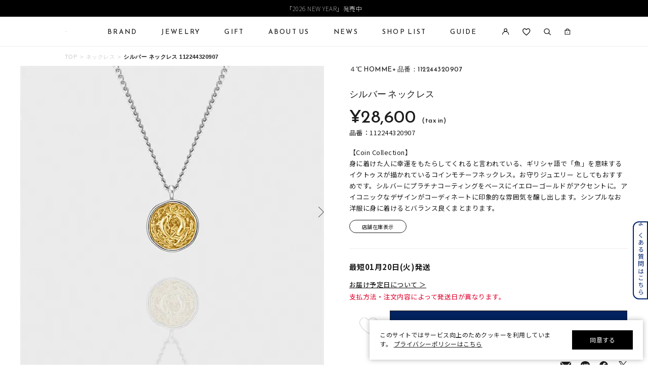

--- FILE ---
content_type: text/css
request_url: https://www.fdcp.co.jp/Css/4c-homme/common_4c-homme_hf_pc.css
body_size: 1988
content:
@charset "UTF-8";
:root{
  --sec-tittle-font:'Reem Kufi', sans-serif;
  --font-english: 'Reem Kufi', sans-serif;
  --font-primary: 'Noto Sans JP', sans-serif;
  --font-secondary: 'Noto Serif JP', serif;
  --brandName-font:'Reem Kufi', sans-serif;
  --font-title:'Reem Kufi', sans-serif;
  --font-coordinateDetail-price:var(--font-english);
  --color-normal: #000;
  --color-light: #ECD9CE;
  --color-lighter: #F8F8F8;
  --color-dark: #8e7575;
  --fz-primary: 2.6rem;
  --fz-secondary: 1.4rem;
  --fz-common: 1.3rem;
  --fz-tertiary: 1.1rem;
  --bg-cicon: #b1b1b1;
  /* コーディネート */
  --color-coordinateDetail-price: #888888;
  --color-coodrinate-tag: #888888;
  --bg-light: #f2f2f2;
}

/* ------------------------------------------------
    4c-homme icon
------------------------------------------------ */

.priceArea{
  font-family: var(--font-english);
  color: #888888;
}

.card-ProductList{
  font-family: var(--font-primary);
}

.icon_list{
  font-size: 0;
  letter-spacing: 0;
}

/* ------------------------------------------------
    homme ヘッダー
------------------------------------------------ */
html, body{
  min-width: 0;
  font-family: var(--font-primary);
}

.homme .fixedNews{
  background-color: #000000;
}

.homme .fixedNews .fixedNews_inner{
  /* padding: .3rem 2rem; */
}

.homme .fixedNews .fixedNews_inner p,
.homme .fixedNews .fixedNews_inner p a{
  color: #fff;
  font-size: 1.2rem;
  /* line-height: 1.91666666667; */
  font-family: var(--font-primary);
}

header.homme .naviList .nav-list .naviList-inner.brandLogo{
  width: 13rem;
  /* margin-right: 4.3rem; */
  margin-left: 0;
}

header.homme .naviList .nav-list .naviList-inner{
  /* margin-left: 4.3rem; */
  font-weight: 600;
  color: var(--color-normal);
}

header.homme .global_nav{
  top: 3.3rem;
}

header.homme .global_nav-lower.fixednavi-lower{
  top: 0;
}

header.homme .naviList .nav-list .naviList-inner:hover .naviList-inner-ttl::after{
  background-color: #000;
}

header.homme .naviList .nav-list .naviList-inner .nav-item_sub .inner{
  width: 110rem;
  margin: 0 auto;
  padding-left: 0;
  padding-right: 0;
}

header.homme .naviList .nav-list .userarea .userarea-inner li.user img{
  width: 2.3rem;
}

header.homme .naviList .nav-list .userarea .userarea-inner li.favorite img{
  width: 2.3rem;
}

header.homme .naviList .nav-list .userarea .userarea-inner li.search img{
  width: 2.3rem;
}

header.homme .naviList .nav-list .userarea .userarea-inner li.cart .cartIcon img{
  width: 2.3rem;
}
.naviList .nav-list .naviList-inner.brandLogo {
  width: 9.6rem;
  margin-right: 5.7rem;
}

.naviList .nav-list .naviList-inner .naviList-inner-ttl {
  font-size: var(--fz-common);
  font-family: var(--font-english);
  letter-spacing: 0.175em;
  line-height: 1.6;
  /* padding: 2.7rem 0 2.5rem; */
}

.naviList .nav-list .naviList-inner .naviList-inner-ttl a{
  line-height: 1;
}

.naviList .nav-list .naviList-inner:hover .naviList-inner-ttl::after {
  background: var(--color-dark);
  height: 3px;
  /* bottom: -5px; */
}

.naviList .nav-list .naviList-inner .nav-item_sub {
  border-top: 1px solid #F0EDDF;
}

.navi-JewelryList .navi-catgoryList .cardUnit-categoryList li {
  font-size: var(--fz-common);
  font-family: var(--font-english);
  letter-spacing: 0.075em;
}

.navi-JewelryList .navi-catgoryList .cardUnit-categoryList li:nth-child(3n + 1), .navi-JewelryList .navi-catgoryList .cardUnit-categoryList li:nth-child(3n - 1) {
  width: 14rem;
  margin-right: 3.7rem;
}

.navi-JewelryList .navi-catgoryList .cardUnit-categoryList li{
  font-size: var(--fz-tertiary);
  font-weight: 400;
}

.navi-Information .cardUnit-Information > div > ul > li{
  font-weight: 400;
}

#headGlnav dl.headNavList > dd > dl > dd.guideInfo > div .navi-infomation-ttl{
  display: none;
}

.naviList .nav-list .userarea .userarea-inner li{
  padding: 1.85rem 0;
  padding-left: 2.35rem;
}

.navi-JewelryList .navi-collectionList .cardUnit-collectionList li p{
  margin-top: 1rem;
}

@media screen and (min-width: 768px) and (max-width: 880px){
  header.homme #headMain .headLogo{
    width: 13rem;
  }

  .homme #headMain ul.headUtility{
    padding-top: 0;
  }
}
.navi-Information .cardUnit-Information .navi-infomation-ttl{
  color: var(--color-normal);
}
.navi-Information .cardUnit-Information .navi-infomation-ttl::after{
  background: var(--color-normal);
}
/* ------------------------------------------------
   homme フッター
------------------------------------------------ */
#footer.homme{
  background-color: #888;
}

#footer .footer-menu.footer-menu-total .menu-contents{
  display: flex;
  flex-direction: column;
}

#footer.homme .footer-logo{
  width: 16rem;
  text-align: left;
}

#footer.homme .footer-logo svg{
  width: 16rem;
  fill: #fff;
}

#footer.homme .menu-contents-ttl{
  font-size: 1.4rem;
  letter-spacing: 0.175em;
}

#footer.homme .footer-promotion .menu-contents-ttl{
  margin-bottom: 2rem;
  font-size: 1.4rem;
}

#footer .footer-menu.footer-menu-total{
  padding-top: 6rem;
}

#footer.homme .Category-single .Category-single-inner li a{
  color: #fff;
  letter-spacing: 0.075em;
}


#footer.homme-bridal .wrap.accordion_list .footer-memu-contents li a{
  color: #fff;
}

#footer.homme .footer-memu-contents-Account{
  margin-left: 10rem;
}

#footer.homme .footer-brandList .cardUnit-footer-brandList svg,
#footer.homme .footer-promotion-inner .footer-sns svg{
  fill: #fff;
}

#footer.homme .footer-mailmagazine .rect-mailmagazine{
  display: flex;
  align-items: center;
  justify-content: center;
  color: #fff;
  font-size: 1.1rem;
  padding-bottom: 1rem;
  border-bottom: #fff 1px solid;
  letter-spacing: 0.075em;
  white-space: nowrap;
}

#footer.homme .footer-mailmagazine .rect-mailmagazine::after{
  opacity: 0;
  content: '';
  position: static;
  display: inline-block;
  background-image: url(../../Contents/ImagesPkg/top/4c-homme/icon_arrow_white.svg);
  width: 1.4rem;
  height: .8rem;
  margin-left: 0.8rem;
  transition: all .3s;
}

#footer.homme .footer-mailmagazine .rect-mailmagazine:hover::after{
  opacity: 1;
}

#footer.homme .footer-copy p{
  color: #fff;
}


.guide-perContents > div .category-serviceTtl{
  display: none;
}


/* ==============================================================================================
                                        3. ProductDetail awoo
============================================================================================== */

#awoo-related-products .cwJjEp .product__price .product-price {
  font-family: var(--font-english);
}

--- FILE ---
content_type: text/css
request_url: https://www.fdcp.co.jp/Css/productDetail_sp.css
body_size: 10544
content:
@charset "UTF-8";

/*==============================================================================================
  詳細ラッパー
==============================================================================================*/
/* main#main{
  padding-top: 0;
} */
#prodcutDetail {
    margin: 0 auto 5rem;
}

/** detailImgArea  **********/
#detailImgArea {
    overflow-x: hidden;
    margin-bottom: 1.8rem;
}

#detailTextArea {
    padding: 0 1rem;
}

#detailMainImg {
    width: 100%;
    overflow: hidden;
    position: relative;
}

#detailMainImg img {
    display: block;
    width: 100%;
    height: auto;
}

#detailMainImg .container {
    width: 100%;
    margin-left: auto;
    margin-right: auto;
    position: relative;
    overflow: hidden;
    list-style: none;
    padding: 0;
    z-index: 1;
}

#detailMainImg .sliderWrapper {
    position: relative;
    width: 100%;
    height: 100%;
    z-index: 1;
    display: -webkit-flex;
    display: flex;
    -webkit-flex-wrap: nowrap;
    flex-wrap: nowrap;
    -webkit-align-items: stretch;
    align-items: stretch;
    -webkit-justify-content: flex-start;
    justify-content: flex-start;
    transition-property: transform;
    box-sizing: content-box;
}

#detailMainImg .slider {
    display: block;
    width: 100%;
    background: #FFFFFF;
    overflow: hidden;
    position: relative;
}

#detailMainImg .slider.slider-video {
    position: relative;
}

#detailMainImg .slider::after {
    /*  content: '';*/
    display: block;
    padding-top: 100%;
}

#detailMainImg .slider>img,
#detailMainImg .slider>video,
#detailMainImg .slider>.video-js {
    display: block;
    width: 100%;
    height: auto;
    border-radius: 0.4rem;
    position: absolute;
    top: 0;
    left: 0;
    bottom: 0;
    right: 0;
    z-index: 1;
    border-radius: 0;
}

#detailMainImg .slider.swiper-slide-active {
    pointer-events: auto;
}

#detailMainImg .slider>.soldOut {
    display: -webkit-flex;
    display: flex;
    -webkit-flex-wrap: wrap;
    flex-wrap: wrap;
    -webkit-align-items: center;
    align-items: center;
    -webkit-justify-content: center;
    justify-content: center;
    width: 100%;
    height: 100%;
    border-radius: 0.4rem;
    background: rgba(0, 0, 0, .4);
    color: #FFFFFF;
    font-weight: 700;
    font-size: 2rem;
    letter-spacing: 0.1em;
    position: absolute;
    left: 0;
    top: 0;
    z-index: 2;
}

#detailMainImg .control {
    display: block;
}

#detailMainImg .control>.next {
    display: block;
    width: 0.771rem;
    height: 1.4rem;
    background: url("../Contents/ImagesPkg/product/icon_arrow_right.svg") center center no-repeat;
    background-size: 100%;
    position: absolute;
    top: calc(50% - 0.7rem);
    right: 1rem;
    z-index: 3;
    cursor: pointer;
    -webkit-transition: opacity 0.3s ease;
    -moz-transition: opacity 0.3s ease;
    -o-transition: opacity 0.3s ease;
    transition: opacity 0.3s ease;
}

#detailMainImg .control>.prev {
    display: block;
    width: 0.771rem;
    height: 1.4rem;
    background: url("../Contents/ImagesPkg/product/icon_arrow_left.svg") center center no-repeat;
    background-size: 100%;
    position: absolute;
    top: calc(50% - 0.7rem);
    left: 1rem;
    z-index: 3;
    cursor: pointer;
    -webkit-transition: opacity 0.3s ease;
    -moz-transition: opacity 0.3s ease;
    -o-transition: opacity 0.3s ease;
    transition: opacity 0.3s ease;
}

/**** thumbs ***************/
#thumsListBox {
    display: block;
    /* width: calc(100% - 13.5rem); */
    width: 100%;
    padding-left: 1rem;
    margin: 5px auto 0;
    position: relative;
}

#thumsListBox .container {
    width: 100%;
    margin-left: auto;
    margin-right: auto;
    position: relative;
    overflow: hidden;
    list-style: none;
    padding: 0;
    z-index: 1;
}


#thumsListBox .sliderWrapper {
    position: relative;
    width: 100%;
    height: 100%;
    z-index: 1;
    display: -webkit-flex;
    display: flex;
    -webkit-flex-wrap: nowrap;
    flex-wrap: nowrap;
    -webkit-align-items: stretch;
    align-items: stretch;
    -webkit-justify-content: flex-start;
    justify-content: flex-start;
    transition-property: transform;
    box-sizing: content-box;
}

#thumsListBox .slider {
    display: block;
    width: 7.5rem;
    margin-right: 0.5rem;
    position: relative;
    overflow: hidden;
    cursor: pointer;
    border: 1px solid #EEEEEE;
    background: #FFFFFF;
}

#thumsListBox .slider:nth-last-of-type(1) {
    margin-right: 0;
}

#thumsListBox .slider.current {
    border: 1px solid #B3B3B3;
}

#thumsListBox .slider::after {
    content: '';
    display: block;
    padding-top: 100%;
}

#thumsListBox .slider>img {
    display: block;
    width: 100%;
    height: auto;
    position: absolute;
    top: 0;
    left: 0;
    bottom: 0;
    right: 0;
    z-index: 1;
}

#thumsListBox .slider>picture {
    display: block;
    width: 100%;
    height: auto;
    position: absolute;
    top: 0;
    left: 0;
    bottom: 0;
    right: 0;
    z-index: 1;
}

#thumsListBox .control {
    display: block;
}

#thumsListBox .control>.next {
    display: block;
    width: 4rem;
    height: 4rem;
    background: url("../Contents/ImagesPkg/common/icon_arrow_norrow_right_black.svg") center center no-repeat;
    background-size: 0.65rem auto;
    background-color: #FFFFFF;
    position: absolute;
    top: calc(50% - 2rem);
    right: -5.5rem;
    z-index: 3;
    cursor: pointer;
    -webkit-transition: opacity 0.3s ease;
    -moz-transition: opacity 0.3s ease;
    -o-transition: opacity 0.3s ease;
    transition: opacity 0.3s ease;
}

#thumsListBox .control>.prev {
    display: block;
    width: 4rem;
    height: 4rem;
    background: url("../Contents/ImagesPkg/common/icon_arrow_norrow_left_black.svg") center center no-repeat;
    background-size: 0.65rem auto;
    background-color: #FFFFFF;
    position: absolute;
    top: calc(50% - 2rem);
    left: -5.5rem;
    z-index: 3;
    cursor: pointer;
    -webkit-transition: opacity 0.3s ease;
    -moz-transition: opacity 0.3s ease;
    -o-transition: opacity 0.3s ease;
    transition: opacity 0.3s ease;
}

/********* #商品テキスト関係 *********/
#prodcutDetail .brandName {
    margin-bottom: 1rem;
}

.collectionName {
    font-family: var(--brandName-font);
    font-size: 1.4rem;
    line-height: 1.72222;
}

.productName {
    font-family: var(--brandName-font);
    font-size: 1.7rem;
    line-height: 1.7058823;
}

.wrapProductPrice {
    margin-bottom: 0.2rem;
}

.wrapProductPrice .productSalePrice {
    display: flex;
    align-items: baseline;
}

.wrapProductPrice .productSalePrice .productPrice-Regular {
    font-size: 2rem;
    color: #575757;
    text-decoration: line-through;
    margin-left: 1.2rem;
}

.wrapProductPrice .productPrice {
    display: flex;
    align-items: baseline;
    font-size: 3.2rem;
    color: var(--sec-tittle-color);
    font-family: var(--sec-tittle-font);
}

.wrapProductPrice .productPrice span {
    font-size: 1.4rem;
    margin-left: 1rem;
}

.wrapProductPrice .productSalePrice .productPrice-Regular span {
    font-size: 1.4rem;
    margin-left: 0.9rem;
}

.itemNum {
    font-size: 1.3rem;
    line-height: 1.76923;
    margin-bottom: 1.7rem;
}

.outline .outlinne-inner p {
    font-size: 1.3rem;
    line-height: 1.76923;
}

.productStock {
    margin-top: 1.2rem;
}

.real_stock_button {
    width: 11.1rem;
    height: 2.7rem;
    line-height: 2.5rem;
    font-size: 1.1rem;
    color: #1C1C1C;
    background: #fff;
    border: 1px solid #1C1C1C;
    text-align: center;
    border-radius: 50px;
}

/********* #刻印・サイズ直しのご注意 *********/
.notice-repair {}

.notice-repair .notice-repair_inner {
    padding: 2rem 2rem 1.6rem;
    background: #F8F8F8;
    margin-top: 3rem;
}

.notice-repair .notice-repair_inner>h3 {
    font-size: 1.3rem;
    font-weight: 600;
    margin-bottom: 0.4rem;
}

.notice-repair .notice-repair_inner>p {
    font-size: 1.2rem;
    line-height: 1.9;
}

/********* #バリエーション選択*********/
.box-selectValiation {
    display: flex;
    padding-top: 2.7rem;
    /* padding-bottom: 2.1rem; */
    border-top: 1px solid #EDEDED;
}

.selectValiation.box-selectValiation+div.customOptionInfo+.productShippingInfo {
    border-top: none;
}

.productSellInfo>div+.customOptionInfo {
    border-top: none;
}

.productSellInfo>div.selectValiation.box-selectValiation+.customOptionInfo+.productShippingInfo {
    border-top: 1px solid #EDEDED;
    margin-top: 2.7rem;
}

.productSellInfo>div.selectValiation.box-selectValiation+.customOptionInfo~.customOption_inner+.productShippingInfo {
    border-top: none;
    margin-top: 0;
}

.message_ProductStock {
    font-size: 1.2rem;
    margin-top: 1rem;
}

.box-selectValiation_pair {
    display: flex;
    margin-top: 2rem;
}

.cartBox {
    margin-top: 3rem;
}

.customOption dl div {
    margin-top: 1.5rem;
}

.box-selectValiation dl dt,
.box-selectValiation_pair dl dt,
.customOption dl dt {
    font-size: 1.3rem;
    font-weight: 600;
    margin-bottom: 1rem;
}

.customOption dl dt {
    display: flex;
    align-items: center;
}

.customOption dl dt img {
    /* margin-left: 0.7rem; */
    margin-left: 0;
    width: 1.5rem;
}

.customOption .withQuestion dl dt img {
    margin-left: 0.7rem;
}

.box-selectValiation select,
.box-selectValiation_pair select {
    -webkit-appearance: none;
    -moz-appearance: none;
    appearance: none;
    border: none;
    border-radius: 0;
    font: inherit;
    outline: none;
    width: 12.5rem;
    background: #F4F4F4;
    background-image: url(../Contents/ImagesPkg/productdetail/form-rect.svg);
    background-repeat: no-repeat;
    background-position: right 9% center;
    /* padding: 1.55rem 1rem; */
    padding: 0 1rem;
    height: 4.2rem;
    font-size: 1.2rem;
}

.customOption select {
    -webkit-appearance: none;
    -moz-appearance: none;
    appearance: none;
    border: none;
    border-radius: 0;
    font: inherit;
    outline: none;
    width: 35.5rem;
    background: #F4F4F4;
    background-image: url(../Contents/ImagesPkg/productdetail/form-rect.svg);
    background-repeat: no-repeat;
    background-position: right 3% center;
    /* padding: 1.55rem 1rem; */
    padding: 0 1rem;
    height: 4.2rem;
    font-size: 1.2rem;
}

.sizeRepair {
    margin-left: 1rem;
    display: flex;
}

.sizeRepair .finishSize {
    margin-left: 1.2rem;
}

.sizeRepair .finishSize>dd {
    display: flex;
    font-size: 1.2rem;
    padding: 1.35rem 0;
}

.sizeRepair .finishSize>dd>span {
    margin-right: 6px;
    font-weight: 600;
}

/*チェックボックス*/
.arrivalCheck {
    margin-bottom: 1.6rem;
    font-size: 1.3rem;
}

.arrivalCheck .checkBox {
    display: block;
}

.arrivalCheck .checkBox span:disabled {
    opacity: 0.6;
}

.arrivalCheck .checkBox+.checkBox {
    margin-top: 1.4rem;
}

.check-Engraved {
    margin-top: 2rem;
    display: flex;
    align-items: center;
    flex-wrap: wrap;
}

.check-Engraved .checkBox {
    display: block;
}

.arrivalCheck .checkBox input[type=checkbox],
.check-Engraved .checkBox input[type=checkbox] {
    display: none;
}

.check-Engraved .checkBox label,
.arrivalCheck .checkBox label {
    cursor: pointer;
    display: inline-block;
    position: relative;
    padding-left: 2.8rem;
    line-height: 1.2;
    font-size: 1.3rem;
    font-weight: 600;
}

.arrivalCheck .checkBox label::before,
.arrivalCheck .checkBox label::after,
.check-Engraved .checkBox label::before,
.check-Engraved .checkBox label::after {
    content: '';
    display: block;
    background: url(../Contents/ImagesPkg/productdetail/icn_checkbox_off.svg);
    position: absolute;
    top: -1px;
    bottom: 0;
    left: 0;
    margin: auto;
}

.arrivalCheck .checkBox label::after,
.check-Engraved .checkBox label::after {
    opacity: 0;
    background: url(../Contents/ImagesPkg/productdetail/icn_checkbox_on.svg);
}

.arrivalCheck .checkBox label::before,
.arrivalCheck .checkBox label::after,
.check-Engraved .checkBox label::before,
.check-Engraved .checkBox label::after {
    background-size: 1.8rem;
    width: 1.8rem;
    height: 1.8rem;
}

.arrivalCheck .checkBox input[type=checkbox]:checked+label::after,
.check-Engraved .checkBox input[type=checkbox]:checked+label::after {
    transition: opacity .1s ease-in-out;
    opacity: 1;
}

.arrivalFinish {
    text-align: center;
    margin: 1rem auto 2rem;
    font-size: 1.4rem;
}

.check-Engraved>p {
    font-size: 1.2rem;
    line-height: 1.7;
    margin-left: 2rem;
}

/********* #メール通知登録フォーム *********/
#divProductArrivalMail {
    width: 100%;
    background: #fafafa;
    padding: 2rem;
    margin-bottom: 2rem;
}

#divProductArrivalMail .arrivalInfo {
    margin: 0 0 2.6rem;
}

#divProductArrivalMail .arrivalInfo p {
    font-size: 1.2rem;
    line-height: 1.8;
    color: #000;
}

#divProductArrivalMail .arrivalInfo p.arrivalInfo_notice {
    color: var(--errorMessage);
    font-weight: 600;
}

#divProductArrivalMail .arrivalForm .arrivalForm_address {
    font-size: 1.2rem;
    letter-spacing: 0.02em;
    font-weight: 600;
    margin-bottom: 14px;
}

#divProductArrivalMail .arrivalForm input[type="text"],
#divProductArrivalMail .arrivalForm input[type="password"] {
    outline: none;
    -webkit-appearance: none;
    -moz-appearance: none;
    appearance: none;
    border: 1px solid #7C7C7C;
    width: 100%;
    border-radius: 5px;
    background: rgba(255, 255, 255, 0.1);
    width: 100%;
    padding: 1.05rem 1rem;
}

#divProductArrivalMail .btnArea-arrival {
    margin-top: 2rem;
}

#divProductArrivalMail .arrival-error {
    font-size: 1.2rem;
    color: var(--color-error);
    margin-top: 1rem;
}

.productAddCartBtn {
    display: flex;
    justify-content: center;
    align-items: center;
    width: 17rem;
    height: 3.5rem;
    line-height: 3.5rem;
    color: #fff;
    border: 1px solid var(--sec-tittle-color);
    background-color: var(--sec-tittle-color);
    font-size: 1.3rem;
    margin-right: 0;
    margin-left: auto;
}

/********* #配送日関係 *********/
/* .productShippingInfo{
  border-top: 1px solid #EDEDED;
  margin: 2.8rem auto 0;
} */
/********* #配送日関係 *********/
/* .dateInfo{
  margin: 3.1rem auto 1.9rem;
} */
.earliestShipping {
    font-size: 1.5rem;
    font-weight: 600;
    /* text-align: center; */
    margin-top: 0;
}

.earliestShipping.pairearliestShipping {
    margin-top: 2rem;
}

.shippingNotice {
    margin-top: 1rem;
    font-size: 1.3rem;
    /* text-align: center; */
    color: var(--errorMessage);
}

.startDay {
    margin: 10px 0;
    font-size: 1.3rem;
    line-height: 1.5;
    margin-top: 1rem;
    font-weight: 500;
}

.earliestShipping .earistDay {
    margin-top: 0;
}

.earliestShipping .startDay+.earistDay {
    margin-top: 0;
}

.reservationMessage {
    /* text-align: center; */
    font-size: 1.3rem;
    color: var(--errorMessage);
    line-height: 1.4;
    margin-top: 1rem;
}

/********* #カートボタン＆お気に入りボタン *********/
@keyframes fixBTN {
    0% {
        opacity: 0;
        background: #fff;
    }

    100% {
        opacity: 1;
        background: rgba(244, 244, 244, 0.9);
    }
}

@keyframes fixremove {
    0% {
        opacity: 0;
    }

    100% {
        opacity: 1;
    }
}

.cartIn {
    animation: fixremove 1s cubic-bezier(0.3, 0, 0.3, 1) forwards;
}

.cartIn-Fixed .cartIn {
    width: 100%;
    padding: 0 1rem;
    position: fixed;
    left: 0;
    right: 0;
    bottom: 0;
    z-index: 1;
    animation: fixBTN 1s cubic-bezier(0.3, 0, 0.3, 1) forwards;
}

.box-btn {
    display: flex;
    align-items: center;
    margin-top: 2rem;
}

.box-btn .btn-favoriteDetail {
    margin-left: 1rem;
    margin-right: 1rem;
}

.box-btn .btn-favoriteDetail .btn-favoriteDetail_add {
    display: block;
    width: 3.3rem;
    height: 3.02rem;
    background: url(../Contents/ImagesPkg/productdetail/icon_favorite_off.svg) center center no-repeat;
    background-size: 100%;
}

.box-btn .btn-favoriteDetail .btn-favoriteDetail_remove {
    display: block;
    width: 3.3rem;
    height: 3.02rem;
    background: url(../Contents/ImagesPkg/productdetail/icon_favorite_on.svg) center center no-repeat;
    background-size: 100%;
}

.btn-CartIn {
    display: flex;
    justify-content: center;
    align-items: center;
    width: 30.2rem;
    height: 5.5rem;
    color: #fff;
    border: 1px solid var(--sec-tittle-color);
    background-color: var(--bg-primary);
    font-size: 1.5rem;
    /* font-family: var(--accent-font); */
}

.btn-Limited {
    display: flex;
    justify-content: center;
    align-items: center;
    width: 30.2rem;
    height: 5.5rem;
    color: #fff;
    border: 1px solid var(--bg-soldout);
    background-color: var(--bg-soldout);
    font-size: 1.5rem;
    /* font-family: var(--accent-font); */
    pointer-events: none;
}

.btn-Form {
    display: flex;
    justify-content: center;
    align-items: center;
    width: 30.2rem;
    height: 5.5rem;
    color: var(--sec-tittle-color);
    border: 1px solid var(--sec-tittle-color);
    background-color: #fff;
    font-size: 1.5rem;
    /* font-family: var(--accent-font); */
}

.btn-CartIn img {
    width: 1.624rem;
    height: 1.809rem;
    margin-right: 0.95rem;
}

/********* #カートボタンフィックス時 *********/
.productInfo-fixCart {
    opacity: 0;
    height: 0;
    width: 0;
    pointer-events: none;
}

.forCardFixed {
    display: flex;
    align-items: center;
}

.forCardFixedTransparent {
    /* height: 6rem; */
    width: 1px;
    /* margin-top: 2rem;
  margin: 4rem 0 2rem; */
}

.cartIn-Fixed .productInfo-fixCart {
    opacity: 1;
    height: auto;
    width: auto;
    pointer-events: all;
}

.cartIn-Fixed .btn-favoriteDetail {
    display: none;
}

.cartIn-Fixed .dateInfo {
    padding: 0;
    margin: 0 auto;
}

.cartIn-Fixed .cartIn .wrapProductPrice {
    margin-bottom: 0;
}

.cartIn-Fixed .cartIn .wrapProductPrice .productSalePrice .productPrice-Regular {
    font-size: 1.3rem;
    margin-left: 1rem;
}

.cartIn-Fixed .cartIn .wrapProductPrice .productPrice {
    font-size: 1.5rem;
}

.cartIn-Fixed .cartIn .wrapProductPrice .productPrice span {
    font-size: 1.2rem;
    margin-left: 0.5rem;
}

.cartIn-Fixed .cartIn .wrapProductPrice .productSalePrice .productPrice-Regular span {
    font-size: 1.3rem;
    margin-left: 0.9rem;
}

.cartIn-Fixed .cartbtn-inner {
    margin-left: 1.5rem;
}

.cartIn-Fixed .box-btn {
    justify-content: center;
}

.cartIn-Fixed .btn-CartIn,
.cartIn-Fixed .btn-Form,
.cartIn-Fixed .btn-Limited {
    width: 20rem;
    height: 4rem;
    font-size: 1.2rem;
}

.cartIn-Fixed .btn-Limited {
    font-size: 1.1rem;
}

.cartIn-Fixed .btn-CartIn img {
    width: 1.297rem;
    height: 1.443rem;
    margin-right: 0.48rem;
}

.cartIn-Fixed .earliestShipping_transfar {
    font-size: 1.2rem;
    text-align: left;
    margin-bottom: 0.6rem;
}

/********* #エラーメッセージ&フォーム送信完了通知 *********/
.box-errorMessage {}

.box-errorMessage .errorMessage {
    font-size: 1.2rem;
    color: var(--errorMessage);
    text-align: center;
    display: block;
    margin: 1rem 0;
}

.box-errorMessage .errorMessage>p+p {
    margin-top: 1rem;
}

.box-arrivalMessage {
    font-size: 1.2rem;
    color: var(--errorMessage);
    text-align: center;
    display: block;
    margin: 1rem 0;
}

/********* #SNSアイコン *********/
.social {
    margin-top: 3rem;
}

.social .social__icon-wrap {
    display: flex;
    align-items: center;
    justify-content: center;
}

.social .social__icon-wrap li.social__icon-mail {
    width: 2.637rem;
}

.social .social__icon-wrap li.social__icon-line {
    width: 2.27rem;
}

.social .social__icon-wrap li.social__icon-facebook {
    width: 2.152rem;
}

.social .social__icon-wrap li.social__icon-twitter {
    width: 2.281rem;
    filter: invert(2%) sepia(6%) saturate(83%) hue-rotate(314deg) brightness(0%) contrast(81%);
}

.social .social__icon-wrap li+li {
    margin-left: 2.2rem;
}

/********* #セット商品カテゴリー名 *********/
.categorySetName {
    font-size: 1.3rem;
    font-weight: 600;
    padding-bottom: 2rem;
    padding-top: 2.15rem;
    padding-left: 1rem;
    padding-right: 1rem;
    border-bottom: 1px solid var(--sec-tittle-color);
}

/********* #タブ *********/
/* タブ */
.topics {
    /* position: relative;
  z-index: 10; */
    padding-top: 4rem;
}

.topics .hide {
    display: none;
}

.tab-detail {
    overflow: hidden;
    display: flex;
}

.tab-detail li {
    width: 50%;
    /* padding: 0 0 20px 0; */
    font-size: 1.8rem;
    text-align: center;
    font-weight: 600;
    letter-spacing: 0.05em;
    font-family: var(--brandName-font);
    border-bottom: 1px solid #EDEDED;
    color: #CECECE;
    padding: 2rem 0 1.85rem;
    /* margin-bottom: 0.15rem; */
    height: 5.6rem;
    cursor: pointer;
}

.tab-detail .select {
    border-bottom: 3px solid var(--bg-rankNum);
    color: #00235F;
    padding: 2rem;
    margin-bottom: 0;
    height: 5.75rem;
}

/* .tabContents .tabContents-inner {
  padding-top: 3rem;
} */

/* アコーディオン */
.itemDetail_list,
.itemDetail_list * {
    text-align: left;
}

.itemDetail_list>li {
    border-bottom: 1px solid #EDEDED;
    /* padding:0 1rem; */
    /* padding:0 1rem 2.75rem; */
}

/* .itemDetail_list > li + li{
  margin-top: 2.45rem;
} */
.itemDetail_list .trigger_open {
    font-size: 1.2rem;
    font-weight: 600;
    color: var(--sec-tittle-color);
    transition-duration: 400ms;
    display: flex;
    justify-content: space-between;
    cursor: pointer;
    padding-bottom: 2rem;
    padding-top: 2.15rem;
    padding-left: 1rem;
    padding-right: 1rem;
}

.itemDetail_list>li+li .itemDetail_toggle .trigger_open {
    padding-top: 2.15rem;
}

.itemDetail_list .trigger_open+.detailContent {
    display: none;
    font-size: 1.2rem;
    line-height: 1.8;
    /* margin-top: 1.6rem; */
    margin-bottom: 1.6rem;
    padding-left: 1rem;
    padding-right: 1rem;
}

.itemDetail_list .trigger_open.menu-contents-ttl {
    font-size: 1.6rem;
}

.itemDetail_list .trigger_open .accordion-icon {
    display: block;
    position: relative;
    right: 0;
    width: 1.3rem;
    height: 1.3rem;
}

.itemDetail_list .Category-parent .trigger_open .accordion-icon {
    width: 1.3rem;
    height: 1.3rem;
}

.itemDetail_list .trigger_open .accordion-icon::before,
.itemDetail_list .trigger_open .accordion-icon::after {
    -webkit-transition: all .6s;
    display: block;
    position: absolute;
    top: 0;
    right: 0;
    right: 0;
    bottom: 0;
    width: 100%;
    height: 1px;
    margin: auto;
    content: '';
    transition: all .6s;
    background: #000;
}

.itemDetail_list .trigger_open .accordion-icon::after {
    -webkit-transform: rotate(90deg);
    transform: rotate(90deg);
}

.itemDetail_list .trigger_open.open .accordion-icon::after {
    -webkit-transform: rotate(0);
    transform: rotate(0);
}

.detailContent>.notice-return>a {
    text-decoration: underline;
    display: inline;
}

.detailContent-material {}

.detailContent-material>div {
    display: flex;
    align-items: center;
}

.detailContent-material>div+div {
    margin-top: 5px;
}

.detailContent-material>div a {
    text-decoration: underline;
}

.detailContent-material_text {
    margin-top: 1rem;
}

.anothercaratIntro {
    font-size: 1.2rem;
    margin-top: 2rem;
    margin-bottom: 1rem;
}

.anothercarat {}

.detailContent-material>div {
    display: flex;
    align-items: center;
}

.detailContent-material>div+div {
    margin-top: 5px;
}

.detailContent-material>div a {
    text-decoration: underline;
}

.detailContent-material_text {
    margin-top: 1rem;
}

.anothercaratIntro {
    font-size: 1.2rem;
    margin-top: 2rem;
    margin-bottom: 1rem;
}

.anothercarat {}

.anothercarat>div {
    display: flex;
    border-top: solid 1px #eee;
    padding: 1rem 0 1rem 1rem;
    width: 100%;
}

.anothercarat>div:last-child {
    border-bottom: solid 1px #eee;
}

.anothercarat>div>dt {
    font-weight: 600;
    width: 40%;
}

.anothercarat>div>dd {
    display: flex;
    width: 60%;
}

.anothercarat>div>dd>.carat {
    width: 30%;
    /* margin-right: 2rem; */
}

.anothercarat>div>dd>.price {
    width: 70%;
    /* padding-right: 2rem; */
}

/********* #レビューを書くボタン *********/
.review-link-button-wrap {
    display: flex;
    flex-wrap: wrap;
    justify-content: center;
    width: 100%;
    margin: 3rem auto 0;
}

.review-link-button {
    display: flex;
    justify-content: center;
}

.review-link-button a {
    width: 300px;
    height: 30px;
    display: flex;
    justify-content: center;
    align-items: center;
    text-decoration: none;
    border: solid 1px #ccc;
    border-radius: 4px;
}

p.review-link-text {
    text-align: center;
    margin-top: 10px;
}

.modal-overlay {
    display: none;
    position: fixed;
    z-index: 999;
    top: 0;
    left: 0;
    width: 100%;
    height: 100%;
    background-color: rgba(0, 0, 0, 0.5);
}

.modal-overlay.show {
    display: block;
}

.modal-review {
    display: none;
    position: fixed;
    top: 50%;
    left: 50%;
    transform: translate(-50%, -50%);
    background: white;
    padding: 20px;
    box-shadow: 0 2px 10px rgba(0, 0, 0, 0.3);
    z-index: 1000;
}

.modal-review.show {
    display: block;
}

/********* #ZETAデザイン調整（レビュー有） *********/
img#zv-summary-log-gif {
    display: none !important;
}

img#zv-viewing-log-gif {
    display: none !important;
}

img#zv-action-log-gif {
    display: none !important;
}



.zv-list {
    font-size: 16px;
    color: #333;
    margin-top: 2rem !important;
}

.zv-star-comment a {
    font-size: 1.1rem;
    text-decoration: underline !important;
    padding: 0rem 0rem 0rem 0.7rem !important;
}


.zv-star-svg,
.zv-star-svg-sub {
    height: 14px !important;
    width: 18px !important;
}


table.type1 {
    font-size: 14px;
    color: #666;
}

.zv-list .zv-answer>label {
    font-weight: bold !important;
    margin-top: 3px !important;
}



.zv-list p.zv-top-customer-review-heading {
    display: none !important;
}



.zv-list .zv-basic-info>.zv-posted-at {
    font-size: 10px !important;
}

#zv-review-filter-link {
    margin-top: 60px !important;
    margin-right: 40px !important;
}

.zv-list .zv-row>div {
    padding: 20px 20px !important;
    margin-left: 1.2rem !important;
}

.zv-list img.zv-img {
    height: 200px !important;
    width: auto !important;

}

.zv-list .zv-review-sort {
    margin-top: 50px !important;
}


.zv-list p.zv-heading {
    font-size: 16px !important;
    margin-left: 20px !important;
}

.zv-link {
    padding-right: 1.3rem !important;
}


.zv-heading {
    display: none !important;
}


/********* #ZETAデザイン調整（レビュー無） *********/


.zv-list .zv-no-review-text {
    display: block !important;
    text-align: center !important;
    width: 100% !important;
    margin: 5px auto !important;
}


.ZetaSummary .zv-no-review-text {
    display: none !important;
}

/********* #ZETAスタッフレビュータブ調整 *********/

  .tab-buttons {
    display: flex;
    margin-bottom: 1em;
    margin-bottom: 4em;
    border-bottom:solid #DFDFDF 1px;
    justify-content: space-evenly;
  }

  .tab-btn {
    padding: 1.3rem 4.5rem;
    border: 1px solid #f0f0f0;
    background: #f0f0f0;
    color: #333;
    font-weight: bold;
    cursor: pointer;
    transition: all 0.3s ease;
    border-radius: 4px 4px 0 0;
    font-size: 1rem;
  }

  .tab-btn:hover {
    background-color: #e0e0e0;
  }

  .tab-btn.active {
    background:#DFDFDF;
    border-color:#DFDFDF;
    color: #1C1C1C;
    border-bottom: solid #02235F 4px;
  }

  .tab-content {
    display: none;
  }

  .tab-content.active {
    display: block;
  }



/**************************************
抱き合わせ、条件から選ぶ
**************************************/
.subContents {
    border-top: 1px solid #EDEDED;
    /* padding-top: 8rem; */
}

/* ------------------------------------------------
  ヒストリーパーツ
------------------------------------------------ */
.tyingList {
    width: 100%;
    padding: 0;
    margin: 6rem auto 3rem;
}

.tyingList .ttlArea {
    padding: 0 1rem;
}

.tyingList .tyingList-inner {
    margin-top: 2rem;
    overflow-x: auto;
}

.tyingList .tyingList-inner .cardUnit-tying {
    width: -webkit-max-content;
    width: -moz-max-content;
    width: max-content;
    padding-bottom: 2rem;
}

.tyingList .tyingList-inner .cardUnit-tying .card-tying {
    width: 15rem;
    margin-right: 1rem;
}

.tyingList .tyingList-inner .cardUnit-tying .card-tying:first-child {
    margin-left: 1rem;
}

/* ------------------------------------------------
  サーチ
------------------------------------------------ */
#detailSearchSection {
    background: #F8F8F8;
    padding: 5.2rem 0 5rem;
    margin: 0 auto;
}

#detailSearchSection .detailSearchSection-inner {
    width: 100%;
    padding: 0 1rem;
    margin: 0 auto;
}

#detailSearchSection .detailSearchSection-inner .itemDetail_list {
    margin-top: 2rem;
}

#detailSearchSection .detailSearchSection-inner .itemDetail_list>li {
    border-bottom: none;
}

#detailSearchSection .detailSearchSection-inner .itemDetail_list>li:first-child {
    border-top: 1px solid #EDEDED;
}

#detailSearchSection .detailSearchSection-inner .itemDetail_list .trigger_open {
    font-size: 1.3rem;
    font-weight: 400;
    color: var(--sec-tittle-color);
    padding-bottom: 1.85rem;
    padding-top: 2rem;
    padding-left: 1rem;
    padding-right: 1rem;
    border-bottom: 1px solid #EDEDED;
}

#detailSearchSection .detailSearchSection-inner .itemDetail_list .trigger_open+.detailContent {
    padding: 0;
    margin-bottom: 0;
}

#detailSearchSection .card-select .selectContents {
    margin-top: 1.8rem;
    border-bottom: 1px solid #EDEDED;
    padding-left: 3rem;
    padding-right: 1rem;
    padding-bottom: 1.6rem;
}

#detailSearchSection .card-select .selectContents li {
    font-size: 1.2rem;
    margin-bottom: 1.7rem;
}

#detailSearchSection .card-select .selectContents li+li {
    margin-top: 0.6rem;
}

#detailSearchSection .card-select .selectContents li:last-child {
    margin-bottom: 0;
}

/* ------------------------------------------------
  ヒストリー(詳細ページのみサイズ上限ありのため)
------------------------------------------------ */
#productDetail-History #history {
    margin: 5rem auto 3rem;
}










/**************************************
swiper Setting
**************************************/
.sliderWrapper {
    position: relative;
    width: 100%;
    height: 100%;
    z-index: 1;
    display: flex;
    transition-property: transform;
    box-sizing: content-box;
}

.swiper-container-android .swiper-slide,
.sliderWrapper {
    transform: translate3d(0px, 0, 0);
}

.swiper-container-multirow>.sliderWrapper {
    flex-wrap: wrap;
}

.swiper-container-multirow-column>.sliderWrapper {
    flex-wrap: wrap;
    flex-direction: column;
}

.swiper-container-free-mode>.sliderWrapper {
    transition-timing-function: ease-out;
    margin: 0 auto;
}

.swiper-container-pointer-events {
    touch-action: pan-y;
}

.swiper-container-pointer-events.swiper-container-vertical {
    touch-action: pan-x;
}

.slider {
    flex-shrink: 0;
    height: 100%;
    position: relative;
    transition-property: transform;
}

.swiper-slide-invisible-blank {
    visibility: hidden;
}

/* Auto Height */
.swiper-container-autoheight,
.swiper-container-autoheight .slider {
    height: auto;
}

.swiper-container-autoheight .sliderWrapper {
    align-items: flex-start;
    transition-property: transform, height;
}

/* CSS Mode */
.swiper-container-css-mode>.sliderWrapper {
    overflow: auto;
    scrollbar-width: none;
    /* For Firefox */
    -ms-overflow-style: none;
    /* For Internet Explorer and Edge */
}

.swiper-container-css-mode>.sliderWrapper::-webkit-scrollbar {
    display: none;
}

.swiper-container-css-mode>.sliderWrapper>.slider {
    scroll-snap-align: start start;
}

.swiper-container-horizontal.swiper-container-css-mode>.sliderWrapper {
    scroll-snap-type: x mandatory;
}

.swiper-container-vertical.swiper-container-css-mode>.sliderWrapper {
    scroll-snap-type: y mandatory;
}


/* a11y */
.swiper-container .swiper-notification {
    position: absolute;
    left: 0;
    top: 0;
    pointer-events: none;
    opacity: 0;
    z-index: -1000;
}

.swiper-container-fade.swiper-container-free-mode .slider {
    transition-timing-function: ease-out;
}

.swiper-container-fade .slider {
    pointer-events: none;
    transition-property: opacity;
}

.swiper-container-fade .slider .slider {
    pointer-events: none;
}

.swiper-container-fade .swiper-slide-active,
.swiper-container-fade .swiper-slide-active .swiper-slide-active {
    pointer-events: auto;
}

.swiper-container-cube {
    overflow: visible;
}

.swiper-container-cube .slider {
    pointer-events: none;
    -webkit-backface-visibility: hidden;
    backface-visibility: hidden;
    z-index: 1;
    visibility: hidden;
    transform-origin: 0 0;
    width: 100%;
    height: 100%;
}

.swiper-container-cube .slider .slider {
    pointer-events: none;
}

.swiper-container-cube.swiper-container-rtl .slider {
    transform-origin: 100% 0;
}

.swiper-container-cube .swiper-slide-active,
.swiper-container-cube .swiper-slide-active .swiper-slide-active {
    pointer-events: auto;
}

.swiper-container-cube .swiper-slide-active,
.swiper-container-cube .swiper-slide-next,
.swiper-container-cube .swiper-slide-prev,
.swiper-container-cube .swiper-slide-next+.slider {
    pointer-events: auto;
    visibility: visible;
}

.swiper-container-cube .swiper-slide-shadow-top,
.swiper-container-cube .swiper-slide-shadow-bottom,
.swiper-container-cube .swiper-slide-shadow-left,
.swiper-container-cube .swiper-slide-shadow-right {
    z-index: 0;
    -webkit-backface-visibility: hidden;
    backface-visibility: hidden;
}

.swiper-container-cube .swiper-cube-shadow {
    position: absolute;
    left: 0;
    bottom: 0px;
    width: 100%;
    height: 100%;
    opacity: 0.6;
    z-index: 0;
}

.swiper-container-cube .swiper-cube-shadow:before {
    content: '';
    background: #000;
    position: absolute;
    left: 0;
    top: 0;
    bottom: 0;
    right: 0;
    filter: blur(50px);
}

.swiper-container-flip {
    overflow: visible;
}

.swiper-container-flip .slider {
    pointer-events: none;
    -webkit-backface-visibility: hidden;
    backface-visibility: hidden;
    z-index: 1;
}

.swiper-container-flip .slider .slider {
    pointer-events: none;
}

.swiper-container-flip .swiper-slide-active,
.swiper-container-flip .swiper-slide-active .swiper-slide-active {
    pointer-events: auto;
}

.swiper-container-flip .swiper-slide-shadow-top,
.swiper-container-flip .swiper-slide-shadow-bottom,
.swiper-container-flip .swiper-slide-shadow-left,
.swiper-container-flip .swiper-slide-shadow-right {
    z-index: 0;
    -webkit-backface-visibility: hidden;
    backface-visibility: hidden;
}

.swiper-button-disabled {
    opacity: 0;
    pointer-events: none;
}

/********* #ProductCoordinateList *********/
#coordinateList {
    padding: 0 1rem;
    margin-bottom: 5rem;
}

#coordinateList h2 {
    font-family: var(--sec-tittle-font);
    /* font-family: var(--font-title); */
    font-size: 2.6rem;
    color: var(--sec-tittle-color);
    margin-bottom: 1rem;
}

.cardUnit-coordinate {
    flex-wrap: wrap;
    gap: 1rem;
}

.cardUnit-coordinate>li {
    width: 17.25rem;
}

.cardUnit-coordinate>li:nth-child(n + 5) {
    display: none;
}

/**************************************
ペア商品
**************************************/
.pairselect_contents {
    padding-top: 3rem;
    padding-bottom: 3rem;
    border-top: 1px solid #EDEDED;
}

.pairselect_contents+.pairselect_contents {
    padding-bottom: 3rem;
    border-bottom: 1px solid #EDEDED;
}

.genderHead {
    display: flex;
    align-items: center;
    justify-content: space-between;
    /* margin-bottom: 2rem; */
}

.genderHead_ttl {
    font-size: 2.2rem;
    color: var(--sec-tittle-color);
    font-family: var(--sec-tittle-font);
}

#singleItems {
    margin-top: 4.8rem;
}

#singleItems h2 {
    font-family: var(--sec-tittle-font);
    /* font-family: var(--font-title); */
    font-size: 2.2rem;
    color: var(--sec-tittle-color);
    margin-bottom: 1.4rem;
}

.cardUnit-singleItems {
    column-gap: 1rem;
}

.cardUnit-singleItems>li {
    width: 17.25rem;
}

.cardUnit-singleItems>li>a {}

.cardUnit-singleItems>li:first-child {
    margin-left: 0;
}

.cardUnit-singleItems>li>a .singleItems_itemImg {}

.cardUnit-singleItems>li>a .singleItems_itemImg img {
    border: 1px solid #EDEDED;
}

.cardUnit-singleItems>li>a .singleItems_itemText {
    margin-top: 1.5rem;
}

.cardUnit-singleItems>li>a .singleItems_itemText .itemText_gender {
    font-size: 1.5rem;
    font-family: var(--accent-font);
    margin-bottom: 0.8rem;
}

.cardUnit-singleItems>li>a .singleItems_itemText .itemText_product {
    font-size: 1.3rem;
    line-height: 1.3;
    margin-bottom: 1.3rem;
}

.cardUnit-singleItems>li>a .singleItems_itemText .itemText_price {
    font-size: 1.2rem;
    color: #575757;
}

.shopLimit {
    font-size: 1.2rem;
    /* color: var(--errorMessage); */
    text-align: center;
    display: block;
    margin: 1rem 0;
}

/* 追従ボタン対応 */
#footer {
    padding-bottom: 7rem;
}

#_ChatButton {
    transition: all 0.3s;
}

.cartIn-Fixed #_ChatButton {
    bottom: 7rem;
    transition: all 0.3s;
}

/* パンクズ対応 */
.breadcrumbs.breadcrumbs-top>ol {
    justify-content: center;
}

.breadcrumbs>ol.visible-PC {
    display: none;
}

#breadcrumbs.breadcrumbs-products.breadcrumbs-border {
    border-top: 1px solid #F8F8F8;
}

/*==============================================================================================
    awoo
  ==============================================================================================*/
#awoo-product-tags {
    width: 100%;
    padding: 0 1rem;
    margin: 5rem auto 6rem;
}

#awoo-product-tags .awoo-tag {
    color: var(--bg-rankNum);
    font-size: 1.3rem;
    background: #fff;
    border: 1px solid var(--bg-rankNum);
    text-align: center;
    border-radius: 16px;
    padding: 0 2rem 0 2.5rem;
    height: 3rem;
    line-height: 3rem;
    transition: all 0.3s;
}

#awoo-product-tags .awoo-tag span {
    position: relative;
}

#awoo-product-tags .awoo-tag span::before {
    position: absolute;
    display: block;
    content: '#';
    left: -1rem;
}

#awoo-product-tags .awoo-tag:hover {
    color: #fff;
    background: var(--bg-rankNum);
    opacity: 1;
}

/*レコメンド*/

#awoo-related-products {
    width: 100%;
    margin: 0 auto;
}

#awoo-related-products .fZPwHQ {
    /*width: 15rem!important;*/
}

#awoo-related-products .related-wrapper.related-wrapper .rec-slider-container {
    margin: 0;
}

#awoo-related-products .related-wrapper {
    margin-bottom: 4rem;
}

#awoo-related-products .related-wrapper .related-product {
    padding: 0;
    margin-left: 0.8rem;
}

#awoo-related-products .related-wrapper p.related-title {
    line-height: 1;
    color: var(--sec-tittle-color);
    -webkit-font-smoothing: antialiased;
    -moz-osx-font-smoothing: grayscale;
    font-size: 1.8rem;
    font-weight: 600;
    margin-bottom: 2rem;
    padding: 0 0 0 1rem;
}

#awoo-related-products .related-wrapper p.related-titlee {
    line-height: 1;
    color: var(--sec-tittle-color);
    -webkit-font-smoothing: antialiased;
    -moz-osx-font-smoothing: grayscale;
    font-size: 1.8rem;
    font-weight: 600;
    margin-bottom: 2rem;
    padding: 0 0 0 1rem;
}

#awoo-related-products .related-wrapper p.related-title:first-of-type {
    line-height: 1.5;
    letter-spacing: 0;
}

#awoo-related-products .related-wrapper .related-product-img {
    border: 1px solid #EFEFEF;
    position: relative;
    margin-bottom: 1.5rem;
    border-radius: 0;
}

#awoo-related-products .related-wrapper .related-product-name {
    min-height: auto;
    height: auto;
    font-size: 1.3rem;
    line-height: 1.769;
    margin-bottom: 1rem;
    color: #1C1C1C;
}

#awoo-related-products .related-wrapper .product__price div {
    font-size: 1.2rem;
    color: #575757;
    font-weight: 100;
    width: auto;
    position: relative;
}

#awoo-related-products .related-wrapper .product__price div::after {
    position: absolute;
    display: block;
    content: '(tax in)';
    top: 0;
    right: -4.5rem;
}

/*スライダー*/
#awoo-related-products .related-wrapper .carousel-arrow {
    top: calc(50% - 3rem);
    transform: translateY(-50%);
    width: 3rem;
    height: 3rem;
}
/*コーディネート*/
.btn.btn-mid.btn-inverse.coordinate-more {
    font-size: 13px;
    font-weight: 600;
}


--- FILE ---
content_type: text/css
request_url: https://www.fdcp.co.jp/Css/4c-homme/common_4c-homme_hf_sp.css
body_size: 1929
content:
@charset "UTF-8";
:root{
  --sec-tittle-font: 'Reem Kufi', sans-serif;
  --font-english: 'Reem Kufi', sans-serif;
  --font-primary: 'Noto Sans JP', sans-serif;
  --font-secondary: 'Noto Serif JP', serif;
  --brandName-font:'Reem Kufi', sans-serif;
  --font-title:'Reem Kufi', sans-serif;
  --font-coordinateDetail-price:var(--font-english);
  --color-normal: #000;
  --color-light: #ECD9CE;
  --color-lighter: #F8F8F8;
  --color-dark: #8e7575;
  --fz-primary: 2.6rem;
  --fz-secondary: 1.4rem;
  --fz-common: 1.3rem;
  --fz-tertiary: 1.2rem;
  --bg-cicon: #b1b1b1;
  /* コーディネート */
  --color-coordinateDetail-price: #888888;
  --color-coodrinate-tag: #888888;
  --bg-light: #f2f2f2;
}
img, video, svg {
  width: 100%;
  height: auto;
  vertical-align: middle;
}
/* ------------------------------------------------
    4c-homme icon
------------------------------------------------ */

.priceArea{
  font-family: var(--font-english);
  color: #888888;
}

.card-ProductList{
  font-family: var(--font-primary);
}

.icon_list{
  font-size: 0;
  letter-spacing: 0;
  margin-bottom: 0.3rem;
}

.icon_list .icon{
  background-color: var(--bg-cicon);
  font-family: var(--font-title);
}

/* ------------------------------------------------
    eaudouce4c ヘッダー
------------------------------------------------ */
.homme .fixedNews{
  background-color: #000000;
  color: #fff;
}

.homme .fixedNews .fixedNews_inner{
  padding: 0 1.5rem;
}

.homme .fixedNews .fixedNews_inner p,
.homme .fixedNews .fixedNews_inner p a{
  color: #ffffff;
  font-size: 1.1rem;
  line-height: 2.3rem;
}

header.homme{
  font-family: var(--font-primary);
}

header.homme #headGlnav > .openBtn{
  top: 10px;
}

.homme #headMain ul.headUtility > li.search{
  margin-right: 1rem;
  width: 2.3em;
}

.homme #headMain ul.headUtility > li.cart{
  width: 2.3em;
}

.homme #headMain ul.headUtility{
  padding-top: 0;
}

.homme #headerSP #headMain{
  border-bottom: none;
}

.homme .naviCompany > ul{
  padding-bottom: 6rem;
}

#headGlnav .navOpenArea .userInfo .cardUnit-userInfo{
  padding: 1.7rem 0 2.46rem;
}

#headGlnav dl.headNavList > dd > dl > dt::before, #headGlnav dl.headNavList > dd > dl > dt::after{
  background-color: #000;
  height: 2px;
}

.homme .naviSns{
  margin-top: 3.4rem;
}

#headGlnav dl.headNavList > dd > dl > dt, #headGlnav dl.headNavList > dd > a{
  font-size: 1.3rem;
  font-weight: 400;
  letter-spacing: 0.075em;
}

#headGlnav dl.headNavList > dd > dl > dd > ul{
  font-family: var(--hirakaku);
  letter-spacing: 0.08em;
}

.naviCompany > ul > li{
  letter-spacing: 0.075em;
}

#headGlnav dl.headNavList > dd > dl > dt::before, #headGlnav dl.headNavList > dd > dl > dt::after{
  width: 13px;
}

#headGlnav dl.headNavList > dd > dl > dd > ul > li > a{
  padding: 1.3rem 3rem;
}

#headGlnav .navOpenArea .userInfo .cardUnit-userInfo .userIcon p{
  margin-top: .8rem;
  font-family: var(--hirakaku);
}

#headGlnav .navOpenArea .userInfo .cardUnit-userInfo .userIcon .userIcon-favorite,
#headGlnav .navOpenArea .userInfo .cardUnit-userInfo .userIcon .userIcon-login,
#headGlnav .navOpenArea .userInfo .cardUnit-userInfo .userIcon .userIcon-registration{
  width: 2.1rem;
}


#headMain .headLogo.headLogo-4c-homme{
  width: 8rem;
}

@media screen and (max-width: 480px){
  #headMain .headLogo.headLogo-4c-homme{
    width: 12rem;
  }
}

/* #headGlnav dl.headNavList > dd > dl > dd.guideInfo > div .headNavList-guideTtl{
  display: none;
} */
#headGlnav dl.headNavList > dd > dl > dd.guideInfo > div .headNavList-guideTtl{
  color: var(--color-normal);
}
#headGlnav dl.headNavList > dd > dl > dd.guideInfo > div .headNavList-guideTtl::after{
  background: var(--color-normal);
}
/* ------------------------------------------------
   eaudouce4c フッター
------------------------------------------------ */
#footer.homme{
  background-color: #888;
}

#footer.homme .footer-menu{
  width: 100%;
}

#footer.homme .wrap.accordion_list{
  justify-content: flex-start;
}

#footer.homme .wrap.accordion_list .footer-memu-contents{

}

#footer.homme .wrap.accordion_list .footer-memu-contents:first-child{
  margin-left: 0;
}

#footer.homme .Category-single .pcFlex .pcRight{
  margin-left: 0;
}

#footer.homme .wrap.accordion_list .footer-memu-contents.footer-memu-contents-Account .pcFlex > li:first-child{
  display: none;
}

#footer.homme .footer-logo{
  width: 13.6rem;
  /* margin-bottom: 4rem; */
  margin-bottom: 0.6rem;
}

#footer.homme .footer-logo svg{
  fill: #fff;
}

#footer .footer-menu.footer-menu-total{
  padding-top: 3.5rem;
}

/* #footer.homme .menu-contents-ttl{
  width: 100%;
  font-size: 1.4rem;
  display: block;
  position: relative;
  display: flex;
  align-items: center;
  padding: 1.65rem 1.5rem;
} */


#footer.homme .accordion_list .trigger.menu-contents-ttl{
  color: #fff;
  letter-spacing: 0.175em;
  line-height: 1.1;
}

#footer.homme .accordion_list .trigger .accordion-icon{
  margin-right: 0;
}

#footer.homme .accordion_list .trigger .accordion-icon::before,#footer.homme .accordion_list .trigger .accordion-icon::after{
  background-color: #fff;
}

.accordion_list_second{
  background-color: #999999;
}

#footer.homme .accordion_list{
  padding: 1.5rem 0;
}

#footer.homme .Category-single .Category-single-inner{
  background-color: #999;
  border: 0;
  padding: 0;
}

#footer.homme .Category-single .Category-single-inner li {
  padding: 1.4rem 2rem;
  margin: 0 1.5rem;
  letter-spacing: 0.08em;
}

.footer-brandList .cardUnit-footer-brandList{
  margin-bottom: 2rem;
}

#footer.homme .footer-promotion-inner {
  display: flex;
  flex-direction: column;
}

#footer.homme .footer-promotion-inner .footer-sns .footer-sns-icon.footer-sns-icon-instagram{
  width: 2rem;
}

#footer.homme .footer-promotion-inner .footer-sns .footer-sns-icon.footer-sns-icon-twitter{
  width: 2.3rem;
}

#footer.homme .footer-promotion-inner .footer-sns .footer-sns-icon.footer-sns-icon-facebook{
  width: 2rem;
}

#footer.homme .footer-promotion-inner .footer-sns .footer-sns-icon.footer-sns-icon-line{
  width: 2rem;
}

#footer.homme .wrap.accordion_list .footer-memu-contents.footer-memu-contents-Account{
  margin-top: 4.5rem;
}

/* #footer.homme .footer-brandList .cardUnit-footer-brandList{
  width: 27rem;
} */

/* .footer-brandList .cardUnit-footer-brandList .card-footer-brandList{
  margin-left: 4rem;
} */

#footer.homme .footer-brandList .cardUnit-footer-brandList svg{
  fill: #fff;
}

/* #footer.homme .footer-brandList .card-footer-brandList.card-footer-brandList-4c{
  width: 2.4rem;
} */

/* #footer.homme .footer-brandList .card-footer-brandList.card-footer-brandList-canal{
  width: 6.6rem;
} */

/* #footer.homme .footer-brandList .card-footer-brandList.card-footer-brandList-eau{
  width: 10rem;
} */

/* #footer.homme .footer-brandList .card-footer-brandList.card-footer-brandList-cofl{
  width: 5.4rem;
} */

/* #footer.homme .footer-brandList .card-footer-brandList.card-footer-brandList-homme{
  width: 6.4rem;
} */

#footer.homme .footer-promotion-inner .footer-sns{
  order: 0;
  margin-bottom: 4rem;
}

#footer.homme .footer-promotion-inner .footer-sns svg{
  fill: #fff;
}
#footer.homme .footer-promotion-inner .footer-sns .footer-sns-icon:first-child{
  margin-left: 0;
}

#footer.homme .footer-mailmagazine{
  padding: 0;
  text-align: center;
}

#footer.homme .footer-mailmagazine .rect-mailmagazine{
  display: inline-flex;
  align-items: center;
  justify-content: center;
  color: #fff;
  font-size: 1.2rem;
  padding-bottom: 1.5rem;
  border-bottom: 1px solid #fff;
  white-space: nowrap;
  line-height: 1;
}

#footer.homme .footer-promotion .menu-contents-ttl{
  display: none;
}

#footer.homme .footer-promotion{
  margin-top: 0;
}

#footer.homme .footer-mailmagazine .rect-mailmagazine::after{
  content: '';
  position: static;
  display: inline-block;
  background-image: url(../../Contents/ImagesPkg/top/4c-homme/icon_arrow_white.svg);
  background-repeat: no-repeat;
  background-size: contain;
  width: 1.4rem;
  height: .8rem;
  margin-left: 0.8rem;
}

#footer.homme .footer-promotion-inner > .footer-brandList{
  margin-top: 4rem;
  display: flex;
  flex-wrap: wrap;
  justify-content: center;
}

#footer.homme .footer-brandList .footer-brandList {
  margin-top: 0;
}

#footer.homme .footer-brandList-4c{
  width: 2.45rem;
  margin-right: 4rem;
}

#footer.homme .footer-brandList-canal{
  width: 6.6rem;
  margin-right: 4rem;
}

#footer.homme .footer-brandList .footer-brandList.footer-brandList-eau{
  width: 10rem;
}


#footer.homme .footer-copy{
  border-top: 0;
  padding-bottom: 4rem;
}

#footer.homme .footer-copy p{
  color: #fff;
}

.guide-perContents > div .category-serviceTtl{
  display: none;
}

.wrap.accordion_list{
  margin-bottom: 2rem;
}

.footer-companyInfo .footer-companyInfo-inner{
  padding-top: 3rem;
  border-top: 1px solid rgba(255,255,255,0.3);
}

/* ==============================================================================================
                                        3. ProductDetail awoo
============================================================================================== */

#awoo-related-products .cwJjEp .product__price .product-price {
  font-family: var(--font-english);
}


--- FILE ---
content_type: image/svg+xml
request_url: https://www.fdcp.co.jp/Contents/ImagesPkg/top/4c-homme/icon_favorite_homme.svg
body_size: 351
content:
<svg xmlns="http://www.w3.org/2000/svg" xmlns:xlink="http://www.w3.org/1999/xlink" width="23" height="23" viewBox="0 0 23 23">
  <defs>
    <clipPath id="clip-path">
      <rect id="長方形_1516" data-name="長方形 1516" width="23" height="23" transform="translate(1213 51)" fill="#fff"/>
    </clipPath>
  </defs>
  <g id="マスクグループ_17" data-name="マスクグループ 17" transform="translate(-1213 -51)" clip-path="url(#clip-path)">
    <path id="パス_784" data-name="パス 784" d="M2641.284,861.544c.14-.17,2.062-2.843,4.562-2.437a4.914,4.914,0,0,1,3.442,2.921c1.393,3.27-1.929,7.458-8.045,12.18-6.117-4.721-9.356-8.85-7.963-12.119a5.026,5.026,0,0,1,3.443-3.03C2639.222,858.653,2641.145,861.374,2641.284,861.544Z" transform="translate(-1416.739 -803.878)" fill="none" stroke="#000" stroke-linecap="round" stroke-linejoin="round" stroke-width="1.5"/>
  </g>
</svg>


--- FILE ---
content_type: image/svg+xml
request_url: https://www.fdcp.co.jp/Contents/ImagesPkg/search/btn_kakera_ad.svg
body_size: 826
content:
<svg xmlns="http://www.w3.org/2000/svg" xmlns:xlink="http://www.w3.org/1999/xlink" width="103.54" height="36.24" viewBox="0 0 103.54 36.24">
  <defs>
    <clipPath id="clip-path">
      <rect id="長方形_1667" data-name="長方形 1667" width="63.507" height="10.71" fill="none"/>
    </clipPath>
    <clipPath id="clip-path-2">
      <rect id="長方形_1634" data-name="長方形 1634" width="63.507" height="10.71" fill="#231815"/>
    </clipPath>
  </defs>
  <g id="グループ_2757" data-name="グループ 2757" transform="translate(0.105 -71)">
    <rect id="長方形_1666" data-name="長方形 1666" width="103.54" height="36.24" transform="translate(-0.105 71)" fill="#fff"/>
    <g id="リピートグリッド_33" data-name="リピートグリッド 33" transform="translate(19.91 83.765)" clip-path="url(#clip-path)">
      <g id="グループ_2709" data-name="グループ 2709">
        <path id="パス_22001" data-name="パス 22001" d="M5.853,0,3.333,4.36H1.946V0H0V10.71H1.946V6.034H3.333L5.957,10.71H8.145L4.932,5.129V5.1L7.965,0Z" fill="#231815"/>
        <g id="グループ_2660" data-name="グループ 2660">
          <g id="グループ_2659" data-name="グループ 2659" clip-path="url(#clip-path-2)">
            <path id="パス_22002" data-name="パス 22002" d="M41.035,7.965H37.279l-.906,2.744H34.365L38.137,0h2.036l3.771,10.71H41.936Zm-1.886-6.11s-.241,1.056-.452,1.659L37.746,6.38h2.806L39.6,3.515c-.2-.6-.422-1.659-.422-1.659Z" transform="translate(-24.442)" fill="#231815"/>
            <path id="パス_22003" data-name="パス 22003" d="M77.512,0h1.946V4.36h1.388L83.364,0h2.112L82.445,5.1v.03l3.213,5.581H83.47L80.845,6.034H79.458V10.71H77.512Z" transform="translate(-55.126)" fill="#231815"/>
            <path id="パス_22004" data-name="パス 22004" d="M116.529,0h6.411V1.673h-4.465V4.48h3.605V6.153h-3.605V9.032h4.706V10.71H116.53Z" transform="translate(-82.875)" fill="#231815"/>
            <path id="パス_22005" data-name="パス 22005" d="M151.787-.008h3.455a4.977,4.977,0,0,1,2.157.3,3.024,3.024,0,0,1,1.75,2.926,3.082,3.082,0,0,1-1.807,2.926v.03a2.61,2.61,0,0,1,.362.527l2.2,4H157.73l-2.127-4h-1.87v4h-1.946Zm3.7,5.02a1.554,1.554,0,0,0,1.689-1.689c0-1.026-.438-1.659-1.961-1.659h-1.478V5.01Z" transform="translate(-107.95 0.008)" fill="#231815"/>
            <path id="パス_22006" data-name="パス 22006" d="M193.4,7.965H189.64l-.906,2.744h-2.008L190.5,0h2.036L196.3,10.71H194.3ZM191.51,1.856s-.241,1.056-.453,1.659l-.95,2.866h2.806l-.951-2.866c-.2-.6-.422-1.659-.422-1.659Z" transform="translate(-132.8)" fill="#231815"/>
          </g>
        </g>
      </g>
    </g>
  </g>
</svg>


--- FILE ---
content_type: text/javascript; charset=UTF-8
request_url: https://booster.reproio.com/bundled/js/resource_scheduler?token=4c1e8de2-00ce-461a-9743-91d6d8a470cb
body_size: 36033
content:
(function(ReproBoosterConfig) { !function(){"use strict";var e="undefined"!=typeof globalThis?globalThis:"undefined"!=typeof window?window:"undefined"!=typeof global?global:"undefined"!=typeof self?self:{};function t(e){return e&&e.__esModule&&Object.prototype.hasOwnProperty.call(e,"default")?e.default:e}var r=function(e){return e&&e.Math===Math&&e},n=r("object"==typeof globalThis&&globalThis)||r("object"==typeof window&&window)||r("object"==typeof self&&self)||r("object"==typeof e&&e)||r("object"==typeof e&&e)||function(){return this}()||Function("return this")(),o=function(e){try{return!!e()}catch(e){return!0}},i=!o((function(){var e=function(){}.bind();return"function"!=typeof e||e.hasOwnProperty("prototype")})),a=i,s=Function.prototype,u=s.apply,c=s.call,l="object"==typeof Reflect&&Reflect.apply||(a?c.bind(u):function(){return c.apply(u,arguments)}),f=i,p=Function.prototype,h=p.call,d=f&&p.bind.bind(h,h),g=f?d:function(e){return function(){return h.apply(e,arguments)}},v=g,b=v({}.toString),m=v("".slice),y=function(e){return m(b(e),8,-1)},S=y,w=g,O=function(e){if("Function"===S(e))return w(e)},x="object"==typeof document&&document.all,P=void 0===x&&void 0!==x?function(e){return"function"==typeof e||e===x}:function(e){return"function"==typeof e},R={},E=!o((function(){return 7!==Object.defineProperty({},1,{get:function(){return 7}})[1]})),A=i,k=Function.prototype.call,M=A?k.bind(k):function(){return k.apply(k,arguments)},C={},L={}.propertyIsEnumerable,T=Object.getOwnPropertyDescriptor,j=T&&!L.call({1:2},1);C.f=j?function(e){var t=T(this,e);return!!t&&t.enumerable}:L;var _,B,I=function(e,t){return{enumerable:!(1&e),configurable:!(2&e),writable:!(4&e),value:t}},F=o,U=y,N=Object,D=g("".split),H=F((function(){return!N("z").propertyIsEnumerable(0)}))?function(e){return"String"===U(e)?D(e,""):N(e)}:N,G=function(e){return null==e},W=G,$=TypeError,z=function(e){if(W(e))throw new $("Can't call method on "+e);return e},q=H,K=z,J=function(e){return q(K(e))},V=P,X=function(e){return"object"==typeof e?null!==e:V(e)},Y={},Q=Y,Z=n,ee=P,te=function(e){return ee(e)?e:void 0},re=function(e,t){return arguments.length<2?te(Q[e])||te(Z[e]):Q[e]&&Q[e][t]||Z[e]&&Z[e][t]},ne=g({}.isPrototypeOf),oe=n,ie="undefined"!=typeof navigator&&String(navigator.userAgent)||"",ae=oe.process,se=oe.Deno,ue=ae&&ae.versions||se&&se.version,ce=ue&&ue.v8;ce&&(B=(_=ce.split("."))[0]>0&&_[0]<4?1:+(_[0]+_[1])),!B&&ie&&(!(_=ie.match(/Edge\/(\d+)/))||_[1]>=74)&&(_=ie.match(/Chrome\/(\d+)/))&&(B=+_[1]);var le=B,fe=le,pe=o,he=n.String,de=!!Object.getOwnPropertySymbols&&!pe((function(){var e=Symbol("symbol detection");return!he(e)||!(Object(e)instanceof Symbol)||!Symbol.sham&&fe&&fe<41})),ge=de&&!Symbol.sham&&"symbol"==typeof Symbol.iterator,ve=re,be=P,me=ne,ye=Object,Se=ge?function(e){return"symbol"==typeof e}:function(e){var t=ve("Symbol");return be(t)&&me(t.prototype,ye(e))},we=String,Oe=function(e){try{return we(e)}catch(e){return"Object"}},xe=P,Pe=Oe,Re=TypeError,Ee=function(e){if(xe(e))return e;throw new Re(Pe(e)+" is not a function")},Ae=Ee,ke=G,Me=function(e,t){var r=e[t];return ke(r)?void 0:Ae(r)},Ce=M,Le=P,Te=X,je=TypeError,_e={exports:{}},Be=n,Ie=Object.defineProperty,Fe=n,Ue=function(e,t){try{Ie(Be,e,{value:t,configurable:!0,writable:!0})}catch(r){Be[e]=t}return t},Ne="__core-js_shared__",De=_e.exports=Fe[Ne]||Ue(Ne,{});(De.versions||(De.versions=[])).push({version:"3.36.1",mode:"pure",copyright:"© 2014-2024 Denis Pushkarev (zloirock.ru)",license:"https://github.com/zloirock/core-js/blob/v3.36.1/LICENSE",source:"https://github.com/zloirock/core-js"});var He=_e.exports,Ge=He,We=function(e,t){return Ge[e]||(Ge[e]=t||{})},$e=z,ze=Object,qe=function(e){return ze($e(e))},Ke=qe,Je=g({}.hasOwnProperty),Ve=Object.hasOwn||function(e,t){return Je(Ke(e),t)},Xe=g,Ye=0,Qe=Math.random(),Ze=Xe(1..toString),et=function(e){return"Symbol("+(void 0===e?"":e)+")_"+Ze(++Ye+Qe,36)},tt=We,rt=Ve,nt=et,ot=de,it=ge,at=n.Symbol,st=tt("wks"),ut=it?at.for||at:at&&at.withoutSetter||nt,ct=function(e){return rt(st,e)||(st[e]=ot&&rt(at,e)?at[e]:ut("Symbol."+e)),st[e]},lt=M,ft=X,pt=Se,ht=Me,dt=function(e,t){var r,n;if("string"===t&&Le(r=e.toString)&&!Te(n=Ce(r,e)))return n;if(Le(r=e.valueOf)&&!Te(n=Ce(r,e)))return n;if("string"!==t&&Le(r=e.toString)&&!Te(n=Ce(r,e)))return n;throw new je("Can't convert object to primitive value")},gt=TypeError,vt=ct("toPrimitive"),bt=function(e,t){if(!ft(e)||pt(e))return e;var r,n=ht(e,vt);if(n){if(void 0===t&&(t="default"),r=lt(n,e,t),!ft(r)||pt(r))return r;throw new gt("Can't convert object to primitive value")}return void 0===t&&(t="number"),dt(e,t)},mt=bt,yt=Se,St=function(e){var t=mt(e,"string");return yt(t)?t:t+""},wt=X,Ot=n.document,xt=wt(Ot)&&wt(Ot.createElement),Pt=function(e){return xt?Ot.createElement(e):{}},Rt=Pt,Et=!E&&!o((function(){return 7!==Object.defineProperty(Rt("div"),"a",{get:function(){return 7}}).a})),At=E,kt=M,Mt=C,Ct=I,Lt=J,Tt=St,jt=Ve,_t=Et,Bt=Object.getOwnPropertyDescriptor;R.f=At?Bt:function(e,t){if(e=Lt(e),t=Tt(t),_t)try{return Bt(e,t)}catch(e){}if(jt(e,t))return Ct(!kt(Mt.f,e,t),e[t])};var It=o,Ft=P,Ut=/#|\.prototype\./,Nt=function(e,t){var r=Ht[Dt(e)];return r===Wt||r!==Gt&&(Ft(t)?It(t):!!t)},Dt=Nt.normalize=function(e){return String(e).replace(Ut,".").toLowerCase()},Ht=Nt.data={},Gt=Nt.NATIVE="N",Wt=Nt.POLYFILL="P",$t=Nt,zt=Ee,qt=i,Kt=O(O.bind),Jt=function(e,t){return zt(e),void 0===t?e:qt?Kt(e,t):function(){return e.apply(t,arguments)}},Vt={},Xt=E&&o((function(){return 42!==Object.defineProperty((function(){}),"prototype",{value:42,writable:!1}).prototype})),Yt=X,Qt=String,Zt=TypeError,er=function(e){if(Yt(e))return e;throw new Zt(Qt(e)+" is not an object")},tr=E,rr=Et,nr=Xt,or=er,ir=St,ar=TypeError,sr=Object.defineProperty,ur=Object.getOwnPropertyDescriptor,cr="enumerable",lr="configurable",fr="writable";Vt.f=tr?nr?function(e,t,r){if(or(e),t=ir(t),or(r),"function"==typeof e&&"prototype"===t&&"value"in r&&fr in r&&!r[fr]){var n=ur(e,t);n&&n[fr]&&(e[t]=r.value,r={configurable:lr in r?r[lr]:n[lr],enumerable:cr in r?r[cr]:n[cr],writable:!1})}return sr(e,t,r)}:sr:function(e,t,r){if(or(e),t=ir(t),or(r),rr)try{return sr(e,t,r)}catch(e){}if("get"in r||"set"in r)throw new ar("Accessors not supported");return"value"in r&&(e[t]=r.value),e};var pr=Vt,hr=I,dr=E?function(e,t,r){return pr.f(e,t,hr(1,r))}:function(e,t,r){return e[t]=r,e},gr=n,vr=l,br=O,mr=P,yr=R.f,Sr=$t,wr=Y,Or=Jt,xr=dr,Pr=Ve,Rr=function(e){var t=function(r,n,o){if(this instanceof t){switch(arguments.length){case 0:return new e;case 1:return new e(r);case 2:return new e(r,n)}return new e(r,n,o)}return vr(e,this,arguments)};return t.prototype=e.prototype,t},Er=function(e,t){var r,n,o,i,a,s,u,c,l,f=e.target,p=e.global,h=e.stat,d=e.proto,g=p?gr:h?gr[f]:gr[f]&&gr[f].prototype,v=p?wr:wr[f]||xr(wr,f,{})[f],b=v.prototype;for(i in t)n=!(r=Sr(p?i:f+(h?".":"#")+i,e.forced))&&g&&Pr(g,i),s=v[i],n&&(u=e.dontCallGetSet?(l=yr(g,i))&&l.value:g[i]),a=n&&u?u:t[i],(r||d||typeof s!=typeof a)&&(c=e.bind&&n?Or(a,gr):e.wrap&&n?Rr(a):d&&mr(a)?br(a):a,(e.sham||a&&a.sham||s&&s.sham)&&xr(c,"sham",!0),xr(v,i,c),d&&(Pr(wr,o=f+"Prototype")||xr(wr,o,{}),xr(wr[o],i,a),e.real&&b&&(r||!b[i])&&xr(b,i,a)))},Ar=y,kr=Array.isArray||function(e){return"Array"===Ar(e)},Mr=Math.ceil,Cr=Math.floor,Lr=Math.trunc||function(e){var t=+e;return(t>0?Cr:Mr)(t)},Tr=function(e){var t=+e;return t!=t||0===t?0:Lr(t)},jr=Tr,_r=Math.min,Br=function(e){var t=jr(e);return t>0?_r(t,9007199254740991):0},Ir=Br,Fr=function(e){return Ir(e.length)},Ur=TypeError,Nr=E,Dr=Vt,Hr=I,Gr=function(e,t,r){Nr?Dr.f(e,t,Hr(0,r)):e[t]=r},Wr={};Wr[ct("toStringTag")]="z";var $r="[object z]"===String(Wr),zr=$r,qr=P,Kr=y,Jr=ct("toStringTag"),Vr=Object,Xr="Arguments"===Kr(function(){return arguments}()),Yr=zr?Kr:function(e){var t,r,n;return void 0===e?"Undefined":null===e?"Null":"string"==typeof(r=function(e,t){try{return e[t]}catch(e){}}(t=Vr(e),Jr))?r:Xr?Kr(t):"Object"===(n=Kr(t))&&qr(t.callee)?"Arguments":n},Qr=P,Zr=He,en=g(Function.toString);Qr(Zr.inspectSource)||(Zr.inspectSource=function(e){return en(e)});var tn=Zr.inspectSource,rn=g,nn=o,on=P,an=Yr,sn=tn,un=function(){},cn=re("Reflect","construct"),ln=/^\s*(?:class|function)\b/,fn=rn(ln.exec),pn=!ln.test(un),hn=function(e){if(!on(e))return!1;try{return cn(un,[],e),!0}catch(e){return!1}},dn=function(e){if(!on(e))return!1;switch(an(e)){case"AsyncFunction":case"GeneratorFunction":case"AsyncGeneratorFunction":return!1}try{return pn||!!fn(ln,sn(e))}catch(e){return!0}};dn.sham=!0;var gn=!cn||nn((function(){var e;return hn(hn.call)||!hn(Object)||!hn((function(){e=!0}))||e}))?dn:hn,vn=kr,bn=gn,mn=X,yn=ct("species"),Sn=Array,wn=function(e){var t;return vn(e)&&(t=e.constructor,(bn(t)&&(t===Sn||vn(t.prototype))||mn(t)&&null===(t=t[yn]))&&(t=void 0)),void 0===t?Sn:t},On=function(e,t){return new(wn(e))(0===t?0:t)},xn=o,Pn=le,Rn=ct("species"),En=function(e){return Pn>=51||!xn((function(){var t=[];return(t.constructor={})[Rn]=function(){return{foo:1}},1!==t[e](Boolean).foo}))},An=Er,kn=o,Mn=kr,Cn=X,Ln=qe,Tn=Fr,jn=function(e){if(e>9007199254740991)throw Ur("Maximum allowed index exceeded");return e},_n=Gr,Bn=On,In=En,Fn=le,Un=ct("isConcatSpreadable"),Nn=Fn>=51||!kn((function(){var e=[];return e[Un]=!1,e.concat()[0]!==e})),Dn=function(e){if(!Cn(e))return!1;var t=e[Un];return void 0!==t?!!t:Mn(e)};An({target:"Array",proto:!0,arity:1,forced:!Nn||!In("concat")},{concat:function(e){var t,r,n,o,i,a=Ln(this),s=Bn(a,0),u=0;for(t=-1,n=arguments.length;t<n;t++)if(Dn(i=-1===t?a:arguments[t]))for(o=Tn(i),jn(u+o),r=0;r<o;r++,u++)r in i&&_n(s,u,i[r]);else jn(u+1),_n(s,u++,i);return s.length=u,s}});var Hn=Yr,Gn=String,Wn=function(e){if("Symbol"===Hn(e))throw new TypeError("Cannot convert a Symbol value to a string");return Gn(e)},$n={},zn=Tr,qn=Math.max,Kn=Math.min,Jn=function(e,t){var r=zn(e);return r<0?qn(r+t,0):Kn(r,t)},Vn=J,Xn=Jn,Yn=Fr,Qn=function(e){return function(t,r,n){var o=Vn(t),i=Yn(o);if(0===i)return!e&&-1;var a,s=Xn(n,i);if(e&&r!=r){for(;i>s;)if((a=o[s++])!=a)return!0}else for(;i>s;s++)if((e||s in o)&&o[s]===r)return e||s||0;return!e&&-1}},Zn={includes:Qn(!0),indexOf:Qn(!1)},eo={},to=Ve,ro=J,no=Zn.indexOf,oo=eo,io=g([].push),ao=function(e,t){var r,n=ro(e),o=0,i=[];for(r in n)!to(oo,r)&&to(n,r)&&io(i,r);for(;t.length>o;)to(n,r=t[o++])&&(~no(i,r)||io(i,r));return i},so=["constructor","hasOwnProperty","isPrototypeOf","propertyIsEnumerable","toLocaleString","toString","valueOf"],uo=ao,co=so,lo=Object.keys||function(e){return uo(e,co)},fo=E,po=Xt,ho=Vt,go=er,vo=J,bo=lo;$n.f=fo&&!po?Object.defineProperties:function(e,t){go(e);for(var r,n=vo(t),o=bo(t),i=o.length,a=0;i>a;)ho.f(e,r=o[a++],n[r]);return e};var mo,yo=re("document","documentElement"),So=et,wo=We("keys"),Oo=function(e){return wo[e]||(wo[e]=So(e))},xo=er,Po=$n,Ro=so,Eo=eo,Ao=yo,ko=Pt,Mo="prototype",Co="script",Lo=Oo("IE_PROTO"),To=function(){},jo=function(e){return"<"+Co+">"+e+"</"+Co+">"},_o=function(e){e.write(jo("")),e.close();var t=e.parentWindow.Object;return e=null,t},Bo=function(){try{mo=new ActiveXObject("htmlfile")}catch(e){}var e,t,r;Bo="undefined"!=typeof document?document.domain&&mo?_o(mo):(t=ko("iframe"),r="java"+Co+":",t.style.display="none",Ao.appendChild(t),t.src=String(r),(e=t.contentWindow.document).open(),e.write(jo("document.F=Object")),e.close(),e.F):_o(mo);for(var n=Ro.length;n--;)delete Bo[Mo][Ro[n]];return Bo()};Eo[Lo]=!0;var Io=Object.create||function(e,t){var r;return null!==e?(To[Mo]=xo(e),r=new To,To[Mo]=null,r[Lo]=e):r=Bo(),void 0===t?r:Po.f(r,t)},Fo={},Uo=ao,No=so.concat("length","prototype");Fo.f=Object.getOwnPropertyNames||function(e){return Uo(e,No)};var Do={},Ho=g([].slice),Go=y,Wo=J,$o=Fo.f,zo=Ho,qo="object"==typeof window&&window&&Object.getOwnPropertyNames?Object.getOwnPropertyNames(window):[];Do.f=function(e){return qo&&"Window"===Go(e)?function(e){try{return $o(e)}catch(e){return zo(qo)}}(e):$o(Wo(e))};var Ko={};Ko.f=Object.getOwnPropertySymbols;var Jo=dr,Vo=function(e,t,r,n){return n&&n.enumerable?e[t]=r:Jo(e,t,r),e},Xo=Vt,Yo=function(e,t,r){return Xo.f(e,t,r)},Qo={},Zo=ct;Qo.f=Zo;var ei,ti,ri,ni=Y,oi=Ve,ii=Qo,ai=Vt.f,si=function(e){var t=ni.Symbol||(ni.Symbol={});oi(t,e)||ai(t,e,{value:ii.f(e)})},ui=M,ci=re,li=ct,fi=Vo,pi=function(){var e=ci("Symbol"),t=e&&e.prototype,r=t&&t.valueOf,n=li("toPrimitive");t&&!t[n]&&fi(t,n,(function(e){return ui(r,this)}),{arity:1})},hi=Yr,di=$r?{}.toString:function(){return"[object "+hi(this)+"]"},gi=$r,vi=Vt.f,bi=dr,mi=Ve,yi=di,Si=ct("toStringTag"),wi=function(e,t,r,n){var o=r?e:e&&e.prototype;o&&(mi(o,Si)||vi(o,Si,{configurable:!0,value:t}),n&&!gi&&bi(o,"toString",yi))},Oi=P,xi=n.WeakMap,Pi=Oi(xi)&&/native code/.test(String(xi)),Ri=n,Ei=X,Ai=dr,ki=Ve,Mi=He,Ci=Oo,Li=eo,Ti="Object already initialized",ji=Ri.TypeError,_i=Ri.WeakMap;if(Pi||Mi.state){var Bi=Mi.state||(Mi.state=new _i);Bi.get=Bi.get,Bi.has=Bi.has,Bi.set=Bi.set,ei=function(e,t){if(Bi.has(e))throw new ji(Ti);return t.facade=e,Bi.set(e,t),t},ti=function(e){return Bi.get(e)||{}},ri=function(e){return Bi.has(e)}}else{var Ii=Ci("state");Li[Ii]=!0,ei=function(e,t){if(ki(e,Ii))throw new ji(Ti);return t.facade=e,Ai(e,Ii,t),t},ti=function(e){return ki(e,Ii)?e[Ii]:{}},ri=function(e){return ki(e,Ii)}}var Fi={set:ei,get:ti,has:ri,enforce:function(e){return ri(e)?ti(e):ei(e,{})},getterFor:function(e){return function(t){var r;if(!Ei(t)||(r=ti(t)).type!==e)throw new ji("Incompatible receiver, "+e+" required");return r}}},Ui=Jt,Ni=H,Di=qe,Hi=Fr,Gi=On,Wi=g([].push),$i=function(e){var t=1===e,r=2===e,n=3===e,o=4===e,i=6===e,a=7===e,s=5===e||i;return function(u,c,l,f){for(var p,h,d=Di(u),g=Ni(d),v=Hi(g),b=Ui(c,l),m=0,y=f||Gi,S=t?y(u,v):r||a?y(u,0):void 0;v>m;m++)if((s||m in g)&&(h=b(p=g[m],m,d),e))if(t)S[m]=h;else if(h)switch(e){case 3:return!0;case 5:return p;case 6:return m;case 2:Wi(S,p)}else switch(e){case 4:return!1;case 7:Wi(S,p)}return i?-1:n||o?o:S}},zi={forEach:$i(0),map:$i(1),filter:$i(2),some:$i(3),every:$i(4),find:$i(5),findIndex:$i(6),filterReject:$i(7)},qi=Er,Ki=n,Ji=M,Vi=g,Xi=E,Yi=de,Qi=o,Zi=Ve,ea=ne,ta=er,ra=J,na=St,oa=Wn,ia=I,aa=Io,sa=lo,ua=Fo,ca=Do,la=Ko,fa=R,pa=Vt,ha=$n,da=C,ga=Vo,va=Yo,ba=We,ma=eo,ya=et,Sa=ct,wa=Qo,Oa=si,xa=pi,Pa=wi,Ra=Fi,Ea=zi.forEach,Aa=Oo("hidden"),ka="Symbol",Ma="prototype",Ca=Ra.set,La=Ra.getterFor(ka),Ta=Object[Ma],ja=Ki.Symbol,_a=ja&&ja[Ma],Ba=Ki.RangeError,Ia=Ki.TypeError,Fa=Ki.QObject,Ua=fa.f,Na=pa.f,Da=ca.f,Ha=da.f,Ga=Vi([].push),Wa=ba("symbols"),$a=ba("op-symbols"),za=ba("wks"),qa=!Fa||!Fa[Ma]||!Fa[Ma].findChild,Ka=function(e,t,r){var n=Ua(Ta,t);n&&delete Ta[t],Na(e,t,r),n&&e!==Ta&&Na(Ta,t,n)},Ja=Xi&&Qi((function(){return 7!==aa(Na({},"a",{get:function(){return Na(this,"a",{value:7}).a}})).a}))?Ka:Na,Va=function(e,t){var r=Wa[e]=aa(_a);return Ca(r,{type:ka,tag:e,description:t}),Xi||(r.description=t),r},Xa=function(e,t,r){e===Ta&&Xa($a,t,r),ta(e);var n=na(t);return ta(r),Zi(Wa,n)?(r.enumerable?(Zi(e,Aa)&&e[Aa][n]&&(e[Aa][n]=!1),r=aa(r,{enumerable:ia(0,!1)})):(Zi(e,Aa)||Na(e,Aa,ia(1,aa(null))),e[Aa][n]=!0),Ja(e,n,r)):Na(e,n,r)},Ya=function(e,t){ta(e);var r=ra(t),n=sa(r).concat(ts(r));return Ea(n,(function(t){Xi&&!Ji(Qa,r,t)||Xa(e,t,r[t])})),e},Qa=function(e){var t=na(e),r=Ji(Ha,this,t);return!(this===Ta&&Zi(Wa,t)&&!Zi($a,t))&&(!(r||!Zi(this,t)||!Zi(Wa,t)||Zi(this,Aa)&&this[Aa][t])||r)},Za=function(e,t){var r=ra(e),n=na(t);if(r!==Ta||!Zi(Wa,n)||Zi($a,n)){var o=Ua(r,n);return!o||!Zi(Wa,n)||Zi(r,Aa)&&r[Aa][n]||(o.enumerable=!0),o}},es=function(e){var t=Da(ra(e)),r=[];return Ea(t,(function(e){Zi(Wa,e)||Zi(ma,e)||Ga(r,e)})),r},ts=function(e){var t=e===Ta,r=Da(t?$a:ra(e)),n=[];return Ea(r,(function(e){!Zi(Wa,e)||t&&!Zi(Ta,e)||Ga(n,Wa[e])})),n};Yi||(ja=function(){if(ea(_a,this))throw new Ia("Symbol is not a constructor");var e=arguments.length&&void 0!==arguments[0]?oa(arguments[0]):void 0,t=ya(e),r=function(e){var n=void 0===this?Ki:this;n===Ta&&Ji(r,$a,e),Zi(n,Aa)&&Zi(n[Aa],t)&&(n[Aa][t]=!1);var o=ia(1,e);try{Ja(n,t,o)}catch(e){if(!(e instanceof Ba))throw e;Ka(n,t,o)}};return Xi&&qa&&Ja(Ta,t,{configurable:!0,set:r}),Va(t,e)},ga(_a=ja[Ma],"toString",(function(){return La(this).tag})),ga(ja,"withoutSetter",(function(e){return Va(ya(e),e)})),da.f=Qa,pa.f=Xa,ha.f=Ya,fa.f=Za,ua.f=ca.f=es,la.f=ts,wa.f=function(e){return Va(Sa(e),e)},Xi&&va(_a,"description",{configurable:!0,get:function(){return La(this).description}})),qi({global:!0,constructor:!0,wrap:!0,forced:!Yi,sham:!Yi},{Symbol:ja}),Ea(sa(za),(function(e){Oa(e)})),qi({target:ka,stat:!0,forced:!Yi},{useSetter:function(){qa=!0},useSimple:function(){qa=!1}}),qi({target:"Object",stat:!0,forced:!Yi,sham:!Xi},{create:function(e,t){return void 0===t?aa(e):Ya(aa(e),t)},defineProperty:Xa,defineProperties:Ya,getOwnPropertyDescriptor:Za}),qi({target:"Object",stat:!0,forced:!Yi},{getOwnPropertyNames:es}),xa(),Pa(ja,ka),ma[Aa]=!0;var rs=de&&!!Symbol.for&&!!Symbol.keyFor,ns=Er,os=re,is=Ve,as=Wn,ss=We,us=rs,cs=ss("string-to-symbol-registry"),ls=ss("symbol-to-string-registry");ns({target:"Symbol",stat:!0,forced:!us},{for:function(e){var t=as(e);if(is(cs,t))return cs[t];var r=os("Symbol")(t);return cs[t]=r,ls[r]=t,r}});var fs=Er,ps=Ve,hs=Se,ds=Oe,gs=rs,vs=We("symbol-to-string-registry");fs({target:"Symbol",stat:!0,forced:!gs},{keyFor:function(e){if(!hs(e))throw new TypeError(ds(e)+" is not a symbol");if(ps(vs,e))return vs[e]}});var bs=kr,ms=P,ys=y,Ss=Wn,ws=g([].push),Os=Er,xs=re,Ps=l,Rs=M,Es=g,As=o,ks=P,Ms=Se,Cs=Ho,Ls=function(e){if(ms(e))return e;if(bs(e)){for(var t=e.length,r=[],n=0;n<t;n++){var o=e[n];"string"==typeof o?ws(r,o):"number"!=typeof o&&"Number"!==ys(o)&&"String"!==ys(o)||ws(r,Ss(o))}var i=r.length,a=!0;return function(e,t){if(a)return a=!1,t;if(bs(this))return t;for(var n=0;n<i;n++)if(r[n]===e)return t}}},Ts=de,js=String,_s=xs("JSON","stringify"),Bs=Es(/./.exec),Is=Es("".charAt),Fs=Es("".charCodeAt),Us=Es("".replace),Ns=Es(1..toString),Ds=/[\uD800-\uDFFF]/g,Hs=/^[\uD800-\uDBFF]$/,Gs=/^[\uDC00-\uDFFF]$/,Ws=!Ts||As((function(){var e=xs("Symbol")("stringify detection");return"[null]"!==_s([e])||"{}"!==_s({a:e})||"{}"!==_s(Object(e))})),$s=As((function(){return'"\\udf06\\ud834"'!==_s("\udf06\ud834")||'"\\udead"'!==_s("\udead")})),zs=function(e,t){var r=Cs(arguments),n=Ls(t);if(ks(n)||void 0!==e&&!Ms(e))return r[1]=function(e,t){if(ks(n)&&(t=Rs(n,this,js(e),t)),!Ms(t))return t},Ps(_s,null,r)},qs=function(e,t,r){var n=Is(r,t-1),o=Is(r,t+1);return Bs(Hs,e)&&!Bs(Gs,o)||Bs(Gs,e)&&!Bs(Hs,n)?"\\u"+Ns(Fs(e,0),16):e};_s&&Os({target:"JSON",stat:!0,arity:3,forced:Ws||$s},{stringify:function(e,t,r){var n=Cs(arguments),o=Ps(Ws?zs:_s,null,n);return $s&&"string"==typeof o?Us(o,Ds,qs):o}});var Ks=Ko,Js=qe;Er({target:"Object",stat:!0,forced:!de||o((function(){Ks.f(1)}))},{getOwnPropertySymbols:function(e){var t=Ks.f;return t?t(Js(e)):[]}}),si("asyncIterator"),si("hasInstance"),si("isConcatSpreadable"),si("iterator"),si("match"),si("matchAll"),si("replace"),si("search"),si("species"),si("split");var Vs=pi;si("toPrimitive"),Vs();var Xs=re,Ys=wi;si("toStringTag"),Ys(Xs("Symbol"),"Symbol"),si("unscopables"),wi(n.JSON,"JSON",!0);var Qs,Zs,eu,tu=Y.Symbol,ru={},nu=E,ou=Ve,iu=Function.prototype,au=nu&&Object.getOwnPropertyDescriptor,su=ou(iu,"name"),uu={EXISTS:su,PROPER:su&&"something"===function(){}.name,CONFIGURABLE:su&&(!nu||nu&&au(iu,"name").configurable)},cu=!o((function(){function e(){}return e.prototype.constructor=null,Object.getPrototypeOf(new e)!==e.prototype})),lu=Ve,fu=P,pu=qe,hu=cu,du=Oo("IE_PROTO"),gu=Object,vu=gu.prototype,bu=hu?gu.getPrototypeOf:function(e){var t=pu(e);if(lu(t,du))return t[du];var r=t.constructor;return fu(r)&&t instanceof r?r.prototype:t instanceof gu?vu:null},mu=o,yu=P,Su=X,wu=Io,Ou=bu,xu=Vo,Pu=ct("iterator"),Ru=!1;[].keys&&("next"in(eu=[].keys())?(Zs=Ou(Ou(eu)))!==Object.prototype&&(Qs=Zs):Ru=!0);var Eu=!Su(Qs)||mu((function(){var e={};return Qs[Pu].call(e)!==e}));yu((Qs=Eu?{}:wu(Qs))[Pu])||xu(Qs,Pu,(function(){return this}));var Au={IteratorPrototype:Qs,BUGGY_SAFARI_ITERATORS:Ru},ku=Au.IteratorPrototype,Mu=Io,Cu=I,Lu=wi,Tu=ru,ju=function(){return this},_u=function(e,t,r,n){var o=t+" Iterator";return e.prototype=Mu(ku,{next:Cu(+!n,r)}),Lu(e,o,!1,!0),Tu[o]=ju,e},Bu=Er,Iu=M,Fu=uu,Uu=_u,Nu=bu,Du=wi,Hu=Vo,Gu=ru,Wu=Au,$u=Fu.PROPER,zu=Wu.BUGGY_SAFARI_ITERATORS,qu=ct("iterator"),Ku="keys",Ju="values",Vu="entries",Xu=function(){return this},Yu=function(e,t,r,n,o,i,a){Uu(r,t,n);var s,u,c,l=function(e){if(e===o&&g)return g;if(!zu&&e&&e in h)return h[e];switch(e){case Ku:case Ju:case Vu:return function(){return new r(this,e)}}return function(){return new r(this)}},f=t+" Iterator",p=!1,h=e.prototype,d=h[qu]||h["@@iterator"]||o&&h[o],g=!zu&&d||l(o),v="Array"===t&&h.entries||d;if(v&&(s=Nu(v.call(new e)))!==Object.prototype&&s.next&&(Du(s,f,!0,!0),Gu[f]=Xu),$u&&o===Ju&&d&&d.name!==Ju&&(p=!0,g=function(){return Iu(d,this)}),o)if(u={values:l(Ju),keys:i?g:l(Ku),entries:l(Vu)},a)for(c in u)(zu||p||!(c in h))&&Hu(h,c,u[c]);else Bu({target:t,proto:!0,forced:zu||p},u);return a&&h[qu]!==g&&Hu(h,qu,g,{name:o}),Gu[t]=g,u},Qu=function(e,t){return{value:e,done:t}},Zu=J,ec=ru,tc=Fi;Vt.f;var rc=Yu,nc=Qu,oc="Array Iterator",ic=tc.set,ac=tc.getterFor(oc);rc(Array,"Array",(function(e,t){ic(this,{type:oc,target:Zu(e),index:0,kind:t})}),(function(){var e=ac(this),t=e.target,r=e.index++;if(!t||r>=t.length)return e.target=void 0,nc(void 0,!0);switch(e.kind){case"keys":return nc(r,!1);case"values":return nc(t[r],!1)}return nc([r,t[r]],!1)}),"values"),ec.Arguments=ec.Array;var sc={CSSRuleList:0,CSSStyleDeclaration:0,CSSValueList:0,ClientRectList:0,DOMRectList:0,DOMStringList:0,DOMTokenList:1,DataTransferItemList:0,FileList:0,HTMLAllCollection:0,HTMLCollection:0,HTMLFormElement:0,HTMLSelectElement:0,MediaList:0,MimeTypeArray:0,NamedNodeMap:0,NodeList:1,PaintRequestList:0,Plugin:0,PluginArray:0,SVGLengthList:0,SVGNumberList:0,SVGPathSegList:0,SVGPointList:0,SVGStringList:0,SVGTransformList:0,SourceBufferList:0,StyleSheetList:0,TextTrackCueList:0,TextTrackList:0,TouchList:0},uc=n,cc=wi,lc=ru;for(var fc in sc)cc(uc[fc],fc),lc[fc]=lc.Array;var pc=tu,hc=ct,dc=Vt.f,gc=hc("metadata"),vc=Function.prototype;void 0===vc[gc]&&dc(vc,gc,{value:null}),si("asyncDispose"),si("dispose"),si("metadata");var bc=pc,mc=g,yc=re("Symbol"),Sc=yc.keyFor,wc=mc(yc.prototype.valueOf),Oc=yc.isRegisteredSymbol||function(e){try{return void 0!==Sc(wc(e))}catch(e){return!1}};Er({target:"Symbol",stat:!0},{isRegisteredSymbol:Oc});for(var xc=We,Pc=re,Rc=g,Ec=Se,Ac=ct,kc=Pc("Symbol"),Mc=kc.isWellKnownSymbol,Cc=Pc("Object","getOwnPropertyNames"),Lc=Rc(kc.prototype.valueOf),Tc=xc("wks"),jc=0,_c=Cc(kc),Bc=_c.length;jc<Bc;jc++)try{var Ic=_c[jc];Ec(kc[Ic])&&Ac(Ic)}catch(e){}var Fc=function(e){if(Mc&&Mc(e))return!0;try{for(var t=Lc(e),r=0,n=Cc(Tc),o=n.length;r<o;r++)if(Tc[n[r]]==t)return!0}catch(e){}return!1};Er({target:"Symbol",stat:!0,forced:!0},{isWellKnownSymbol:Fc}),si("matcher"),si("observable"),Er({target:"Symbol",stat:!0,name:"isRegisteredSymbol"},{isRegistered:Oc}),Er({target:"Symbol",stat:!0,name:"isWellKnownSymbol",forced:!0},{isWellKnown:Fc}),si("metadataKey"),si("patternMatch"),si("replaceAll");var Uc=t(bc),Nc=g,Dc=Tr,Hc=Wn,Gc=z,Wc=Nc("".charAt),$c=Nc("".charCodeAt),zc=Nc("".slice),qc=function(e){return function(t,r){var n,o,i=Hc(Gc(t)),a=Dc(r),s=i.length;return a<0||a>=s?e?"":void 0:(n=$c(i,a))<55296||n>56319||a+1===s||(o=$c(i,a+1))<56320||o>57343?e?Wc(i,a):n:e?zc(i,a,a+2):o-56320+(n-55296<<10)+65536}},Kc={codeAt:qc(!1),charAt:qc(!0)},Jc=Kc.charAt,Vc=Wn,Xc=Fi,Yc=Yu,Qc=Qu,Zc="String Iterator",el=Xc.set,tl=Xc.getterFor(Zc);Yc(String,"String",(function(e){el(this,{type:Zc,string:Vc(e),index:0})}),(function(){var e,t=tl(this),r=t.string,n=t.index;return n>=r.length?Qc(void 0,!0):(e=Jc(r,n),t.index+=e.length,Qc(e,!1))}));var rl=t(Qo.f("iterator"));function nl(e){return nl="function"==typeof Uc&&"symbol"==typeof rl?function(e){return typeof e}:function(e){return e&&"function"==typeof Uc&&e.constructor===Uc&&e!==Uc.prototype?"symbol":typeof e},nl(e)}var ol,il,al={exports:{}};
/*!
	 * Platform.js v1.3.6
	 * Copyright 2014-2020 Benjamin Tan
	 * Copyright 2011-2013 John-David Dalton
	 * Available under MIT license
	 */ol=al,il=al.exports,function(){var t={function:!0,object:!0}[typeof window]&&window||this,r=il,n=ol&&!ol.nodeType&&ol,o=r&&n&&"object"==typeof e&&e;!o||o.global!==o&&o.window!==o&&o.self!==o||(t=o);var i=Math.pow(2,53)-1,a=/\bOpera/,s=Object.prototype,u=s.hasOwnProperty,c=s.toString;function l(e){return(e=String(e)).charAt(0).toUpperCase()+e.slice(1)}function f(e){return e=v(e),/^(?:webOS|i(?:OS|P))/.test(e)?e:l(e)}function p(e,t){for(var r in e)u.call(e,r)&&t(e[r],r,e)}function h(e){return null==e?l(e):c.call(e).slice(8,-1)}function d(e){return String(e).replace(/([ -])(?!$)/g,"$1?")}function g(e,t){var r=null;return function(e,t){var r=-1,n=e?e.length:0;if("number"==typeof n&&n>-1&&n<=i)for(;++r<n;)t(e[r],r,e);else p(e,t)}(e,(function(n,o){r=t(r,n,o,e)})),r}function v(e){return String(e).replace(/^ +| +$/g,"")}var b=function e(r){var n=t,o=r&&"object"==typeof r&&"String"!=h(r);o&&(n=r,r=null);var i=n.navigator||{},s=i.userAgent||"";r||(r=s);var u,l,b,m,y,S=o?!!i.likeChrome:/\bChrome\b/.test(r)&&!/internal|\n/i.test(c.toString()),w="Object",O=o?w:"ScriptBridgingProxyObject",x=o?w:"Environment",P=o&&n.java?"JavaPackage":h(n.java),R=o?w:"RuntimeObject",E=/\bJava/.test(P)&&n.java,A=E&&h(n.environment)==x,k=E?"a":"α",M=E?"b":"β",C=n.document||{},L=n.operamini||n.opera,T=a.test(T=o&&L?L["[[Class]]"]:h(L))?T:L=null,j=r,_=[],B=null,I=r==s,F=I&&L&&"function"==typeof L.version&&L.version(),U=g([{label:"EdgeHTML",pattern:"Edge"},"Trident",{label:"WebKit",pattern:"AppleWebKit"},"iCab","Presto","NetFront","Tasman","KHTML","Gecko"],(function(e,t){return e||RegExp("\\b"+(t.pattern||d(t))+"\\b","i").exec(r)&&(t.label||t)})),N=function(e){return g(e,(function(e,t){return e||RegExp("\\b"+(t.pattern||d(t))+"\\b","i").exec(r)&&(t.label||t)}))}(["Adobe AIR","Arora","Avant Browser","Breach","Camino","Electron","Epiphany","Fennec","Flock","Galeon","GreenBrowser","iCab","Iceweasel","K-Meleon","Konqueror","Lunascape","Maxthon",{label:"Microsoft Edge",pattern:"(?:Edge|Edg|EdgA|EdgiOS)"},"Midori","Nook Browser","PaleMoon","PhantomJS","Raven","Rekonq","RockMelt",{label:"Samsung Internet",pattern:"SamsungBrowser"},"SeaMonkey",{label:"Silk",pattern:"(?:Cloud9|Silk-Accelerated)"},"Sleipnir","SlimBrowser",{label:"SRWare Iron",pattern:"Iron"},"Sunrise","Swiftfox","Vivaldi","Waterfox","WebPositive",{label:"Yandex Browser",pattern:"YaBrowser"},{label:"UC Browser",pattern:"UCBrowser"},"Opera Mini",{label:"Opera Mini",pattern:"OPiOS"},"Opera",{label:"Opera",pattern:"OPR"},"Chromium","Chrome",{label:"Chrome",pattern:"(?:HeadlessChrome)"},{label:"Chrome Mobile",pattern:"(?:CriOS|CrMo)"},{label:"Firefox",pattern:"(?:Firefox|Minefield)"},{label:"Firefox for iOS",pattern:"FxiOS"},{label:"IE",pattern:"IEMobile"},{label:"IE",pattern:"MSIE"},"Safari"]),D=W([{label:"BlackBerry",pattern:"BB10"},"BlackBerry",{label:"Galaxy S",pattern:"GT-I9000"},{label:"Galaxy S2",pattern:"GT-I9100"},{label:"Galaxy S3",pattern:"GT-I9300"},{label:"Galaxy S4",pattern:"GT-I9500"},{label:"Galaxy S5",pattern:"SM-G900"},{label:"Galaxy S6",pattern:"SM-G920"},{label:"Galaxy S6 Edge",pattern:"SM-G925"},{label:"Galaxy S7",pattern:"SM-G930"},{label:"Galaxy S7 Edge",pattern:"SM-G935"},"Google TV","Lumia","iPad","iPod","iPhone","Kindle",{label:"Kindle Fire",pattern:"(?:Cloud9|Silk-Accelerated)"},"Nexus","Nook","PlayBook","PlayStation Vita","PlayStation","TouchPad","Transformer",{label:"Wii U",pattern:"WiiU"},"Wii","Xbox One",{label:"Xbox 360",pattern:"Xbox"},"Xoom"]),H=function(e){return g(e,(function(e,t,n){return e||(t[D]||t[/^[a-z]+(?: +[a-z]+\b)*/i.exec(D)]||RegExp("\\b"+d(n)+"(?:\\b|\\w*\\d)","i").exec(r))&&n}))}({Apple:{iPad:1,iPhone:1,iPod:1},Alcatel:{},Archos:{},Amazon:{Kindle:1,"Kindle Fire":1},Asus:{Transformer:1},"Barnes & Noble":{Nook:1},BlackBerry:{PlayBook:1},Google:{"Google TV":1,Nexus:1},HP:{TouchPad:1},HTC:{},Huawei:{},Lenovo:{},LG:{},Microsoft:{Xbox:1,"Xbox One":1},Motorola:{Xoom:1},Nintendo:{"Wii U":1,Wii:1},Nokia:{Lumia:1},Oppo:{},Samsung:{"Galaxy S":1,"Galaxy S2":1,"Galaxy S3":1,"Galaxy S4":1},Sony:{PlayStation:1,"PlayStation Vita":1},Xiaomi:{Mi:1,Redmi:1}}),G=function(e){return g(e,(function(e,t){var n=t.pattern||d(t);return!e&&(e=RegExp("\\b"+n+"(?:/[\\d.]+|[ \\w.]*)","i").exec(r))&&(e=function(e,t,r){var n={"10.0":"10",6.4:"10 Technical Preview",6.3:"8.1",6.2:"8",6.1:"Server 2008 R2 / 7","6.0":"Server 2008 / Vista",5.2:"Server 2003 / XP 64-bit",5.1:"XP",5.01:"2000 SP1","5.0":"2000","4.0":"NT","4.90":"ME"};return t&&r&&/^Win/i.test(e)&&!/^Windows Phone /i.test(e)&&(n=n[/[\d.]+$/.exec(e)])&&(e="Windows "+n),e=String(e),t&&r&&(e=e.replace(RegExp(t,"i"),r)),f(e.replace(/ ce$/i," CE").replace(/\bhpw/i,"web").replace(/\bMacintosh\b/,"Mac OS").replace(/_PowerPC\b/i," OS").replace(/\b(OS X) [^ \d]+/i,"$1").replace(/\bMac (OS X)\b/,"$1").replace(/\/(\d)/," $1").replace(/_/g,".").replace(/(?: BePC|[ .]*fc[ \d.]+)$/i,"").replace(/\bx86\.64\b/gi,"x86_64").replace(/\b(Windows Phone) OS\b/,"$1").replace(/\b(Chrome OS \w+) [\d.]+\b/,"$1").split(" on ")[0])}(e,n,t.label||t)),e}))}(["Windows Phone","KaiOS","Android","CentOS",{label:"Chrome OS",pattern:"CrOS"},"Debian",{label:"DragonFly BSD",pattern:"DragonFly"},"Fedora","FreeBSD","Gentoo","Haiku","Kubuntu","Linux Mint","OpenBSD","Red Hat","SuSE","Ubuntu","Xubuntu","Cygwin","Symbian OS","hpwOS","webOS ","webOS","Tablet OS","Tizen","Linux","Mac OS X","Macintosh","Mac","Windows 98;","Windows "]);function W(e){return g(e,(function(e,t){var n=t.pattern||d(t);return!e&&(e=RegExp("\\b"+n+" *\\d+[.\\w_]*","i").exec(r)||RegExp("\\b"+n+" *\\w+-[\\w]*","i").exec(r)||RegExp("\\b"+n+"(?:; *(?:[a-z]+[_-])?[a-z]+\\d+|[^ ();-]*)","i").exec(r))&&((e=String(t.label&&!RegExp(n,"i").test(t.label)?t.label:e).split("/"))[1]&&!/[\d.]+/.test(e[0])&&(e[0]+=" "+e[1]),t=t.label||t,e=f(e[0].replace(RegExp(n,"i"),t).replace(RegExp("; *(?:"+t+"[_-])?","i")," ").replace(RegExp("("+t+")[-_.]?(\\w)","i"),"$1 $2"))),e}))}function $(e){return g(e,(function(e,t){return e||(RegExp(t+"(?:-[\\d.]+/|(?: for [\\w-]+)?[ /-])([\\d.]+[^ ();/_-]*)","i").exec(r)||0)[1]||null}))}if(U&&(U=[U]),/\bAndroid\b/.test(G)&&!D&&(u=/\bAndroid[^;]*;(.*?)(?:Build|\) AppleWebKit)\b/i.exec(r))&&(D=v(u[1]).replace(/^[a-z]{2}-[a-z]{2};\s*/i,"")||null),H&&!D?D=W([H]):H&&D&&(D=D.replace(RegExp("^("+d(H)+")[-_.\\s]","i"),H+" ").replace(RegExp("^("+d(H)+")[-_.]?(\\w)","i"),H+" $2")),(u=/\bGoogle TV\b/.exec(D))&&(D=u[0]),/\bSimulator\b/i.test(r)&&(D=(D?D+" ":"")+"Simulator"),"Opera Mini"==N&&/\bOPiOS\b/.test(r)&&_.push("running in Turbo/Uncompressed mode"),"IE"==N&&/\blike iPhone OS\b/.test(r)?(H=(u=e(r.replace(/like iPhone OS/,""))).manufacturer,D=u.product):/^iP/.test(D)?(N||(N="Safari"),G="iOS"+((u=/ OS ([\d_]+)/i.exec(r))?" "+u[1].replace(/_/g,"."):"")):"Konqueror"==N&&/^Linux\b/i.test(G)?G="Kubuntu":H&&"Google"!=H&&(/Chrome/.test(N)&&!/\bMobile Safari\b/i.test(r)||/\bVita\b/.test(D))||/\bAndroid\b/.test(G)&&/^Chrome/.test(N)&&/\bVersion\//i.test(r)?(N="Android Browser",G=/\bAndroid\b/.test(G)?G:"Android"):"Silk"==N?(/\bMobi/i.test(r)||(G="Android",_.unshift("desktop mode")),/Accelerated *= *true/i.test(r)&&_.unshift("accelerated")):"UC Browser"==N&&/\bUCWEB\b/.test(r)?_.push("speed mode"):"PaleMoon"==N&&(u=/\bFirefox\/([\d.]+)\b/.exec(r))?_.push("identifying as Firefox "+u[1]):"Firefox"==N&&(u=/\b(Mobile|Tablet|TV)\b/i.exec(r))?(G||(G="Firefox OS"),D||(D=u[1])):!N||(u=!/\bMinefield\b/i.test(r)&&/\b(?:Firefox|Safari)\b/.exec(N))?(N&&!D&&/[\/,]|^[^(]+?\)/.test(r.slice(r.indexOf(u+"/")+8))&&(N=null),(u=D||H||G)&&(D||H||/\b(?:Android|Symbian OS|Tablet OS|webOS)\b/.test(G))&&(N=/[a-z]+(?: Hat)?/i.exec(/\bAndroid\b/.test(G)?G:u)+" Browser")):"Electron"==N&&(u=(/\bChrome\/([\d.]+)\b/.exec(r)||0)[1])&&_.push("Chromium "+u),F||(F=$(["(?:Cloud9|CriOS|CrMo|Edge|Edg|EdgA|EdgiOS|FxiOS|HeadlessChrome|IEMobile|Iron|Opera ?Mini|OPiOS|OPR|Raven|SamsungBrowser|Silk(?!/[\\d.]+$)|UCBrowser|YaBrowser)","Version",d(N),"(?:Firefox|Minefield|NetFront)"])),(u=("iCab"==U&&parseFloat(F)>3?"WebKit":/\bOpera\b/.test(N)&&(/\bOPR\b/.test(r)?"Blink":"Presto"))||/\b(?:Midori|Nook|Safari)\b/i.test(r)&&!/^(?:Trident|EdgeHTML)$/.test(U)&&"WebKit"||!U&&/\bMSIE\b/i.test(r)&&("Mac OS"==G?"Tasman":"Trident")||"WebKit"==U&&/\bPlayStation\b(?! Vita\b)/i.test(N)&&"NetFront")&&(U=[u]),"IE"==N&&(u=(/; *(?:XBLWP|ZuneWP)(\d+)/i.exec(r)||0)[1])?(N+=" Mobile",G="Windows Phone "+(/\+$/.test(u)?u:u+".x"),_.unshift("desktop mode")):/\bWPDesktop\b/i.test(r)?(N="IE Mobile",G="Windows Phone 8.x",_.unshift("desktop mode"),F||(F=(/\brv:([\d.]+)/.exec(r)||0)[1])):"IE"!=N&&"Trident"==U&&(u=/\brv:([\d.]+)/.exec(r))&&(N&&_.push("identifying as "+N+(F?" "+F:"")),N="IE",F=u[1]),I){if(m="global",y=null!=(b=n)?typeof b[m]:"number",/^(?:boolean|number|string|undefined)$/.test(y)||"object"==y&&!b[m])h(u=n.runtime)==O?(N="Adobe AIR",G=u.flash.system.Capabilities.os):h(u=n.phantom)==R?(N="PhantomJS",F=(u=u.version||null)&&u.major+"."+u.minor+"."+u.patch):"number"==typeof C.documentMode&&(u=/\bTrident\/(\d+)/i.exec(r))?(F=[F,C.documentMode],(u=+u[1]+4)!=F[1]&&(_.push("IE "+F[1]+" mode"),U&&(U[1]=""),F[1]=u),F="IE"==N?String(F[1].toFixed(1)):F[0]):"number"==typeof C.documentMode&&/^(?:Chrome|Firefox)\b/.test(N)&&(_.push("masking as "+N+" "+F),N="IE",F="11.0",U=["Trident"],G="Windows");else if(E&&(j=(u=E.lang.System).getProperty("os.arch"),G=G||u.getProperty("os.name")+" "+u.getProperty("os.version")),A){try{F=n.require("ringo/engine").version.join("."),N="RingoJS"}catch(e){(u=n.system)&&u.global.system==n.system&&(N="Narwhal",G||(G=u[0].os||null))}N||(N="Rhino")}else"object"==typeof n.process&&!n.process.browser&&(u=n.process)&&("object"==typeof u.versions&&("string"==typeof u.versions.electron?(_.push("Node "+u.versions.node),N="Electron",F=u.versions.electron):"string"==typeof u.versions.nw&&(_.push("Chromium "+F,"Node "+u.versions.node),N="NW.js",F=u.versions.nw)),N||(N="Node.js",j=u.arch,G=u.platform,F=(F=/[\d.]+/.exec(u.version))?F[0]:null));G=G&&f(G)}if(F&&(u=/(?:[ab]|dp|pre|[ab]\d+pre)(?:\d+\+?)?$/i.exec(F)||/(?:alpha|beta)(?: ?\d)?/i.exec(r+";"+(I&&i.appMinorVersion))||/\bMinefield\b/i.test(r)&&"a")&&(B=/b/i.test(u)?"beta":"alpha",F=F.replace(RegExp(u+"\\+?$"),"")+("beta"==B?M:k)+(/\d+\+?/.exec(u)||"")),"Fennec"==N||"Firefox"==N&&/\b(?:Android|Firefox OS|KaiOS)\b/.test(G))N="Firefox Mobile";else if("Maxthon"==N&&F)F=F.replace(/\.[\d.]+/,".x");else if(/\bXbox\b/i.test(D))"Xbox 360"==D&&(G=null),"Xbox 360"==D&&/\bIEMobile\b/.test(r)&&_.unshift("mobile mode");else if(!/^(?:Chrome|IE|Opera)$/.test(N)&&(!N||D||/Browser|Mobi/.test(N))||"Windows CE"!=G&&!/Mobi/i.test(r))if("IE"==N&&I)try{null===n.external&&_.unshift("platform preview")}catch(e){_.unshift("embedded")}else(/\bBlackBerry\b/.test(D)||/\bBB10\b/.test(r))&&(u=(RegExp(D.replace(/ +/g," *")+"/([.\\d]+)","i").exec(r)||0)[1]||F)?(G=((u=[u,/BB10/.test(r)])[1]?(D=null,H="BlackBerry"):"Device Software")+" "+u[0],F=null):this!=p&&"Wii"!=D&&(I&&L||/Opera/.test(N)&&/\b(?:MSIE|Firefox)\b/i.test(r)||"Firefox"==N&&/\bOS X (?:\d+\.){2,}/.test(G)||"IE"==N&&(G&&!/^Win/.test(G)&&F>5.5||/\bWindows XP\b/.test(G)&&F>8||8==F&&!/\bTrident\b/.test(r)))&&!a.test(u=e.call(p,r.replace(a,"")+";"))&&u.name&&(u="ing as "+u.name+((u=u.version)?" "+u:""),a.test(N)?(/\bIE\b/.test(u)&&"Mac OS"==G&&(G=null),u="identify"+u):(u="mask"+u,N=T?f(T.replace(/([a-z])([A-Z])/g,"$1 $2")):"Opera",/\bIE\b/.test(u)&&(G=null),I||(F=null)),U=["Presto"],_.push(u));else N+=" Mobile";(u=(/\bAppleWebKit\/([\d.]+\+?)/i.exec(r)||0)[1])&&(u=[parseFloat(u.replace(/\.(\d)$/,".0$1")),u],"Safari"==N&&"+"==u[1].slice(-1)?(N="WebKit Nightly",B="alpha",F=u[1].slice(0,-1)):F!=u[1]&&F!=(u[2]=(/\bSafari\/([\d.]+\+?)/i.exec(r)||0)[1])||(F=null),u[1]=(/\b(?:Headless)?Chrome\/([\d.]+)/i.exec(r)||0)[1],537.36==u[0]&&537.36==u[2]&&parseFloat(u[1])>=28&&"WebKit"==U&&(U=["Blink"]),I&&(S||u[1])?(U&&(U[1]="like Chrome"),u=u[1]||((u=u[0])<530?1:u<532?2:u<532.05?3:u<533?4:u<534.03?5:u<534.07?6:u<534.1?7:u<534.13?8:u<534.16?9:u<534.24?10:u<534.3?11:u<535.01?12:u<535.02?"13+":u<535.07?15:u<535.11?16:u<535.19?17:u<536.05?18:u<536.1?19:u<537.01?20:u<537.11?"21+":u<537.13?23:u<537.18?24:u<537.24?25:u<537.36?26:"Blink"!=U?"27":"28")):(U&&(U[1]="like Safari"),u=(u=u[0])<400?1:u<500?2:u<526?3:u<533?4:u<534?"4+":u<535?5:u<537?6:u<538?7:u<601?8:u<602?9:u<604?10:u<606?11:u<608?12:"12"),U&&(U[1]+=" "+(u+="number"==typeof u?".x":/[.+]/.test(u)?"":"+")),"Safari"==N&&(!F||parseInt(F)>45)?F=u:"Chrome"==N&&/\bHeadlessChrome/i.test(r)&&_.unshift("headless")),"Opera"==N&&(u=/\bzbov|zvav$/.exec(G))?(N+=" ",_.unshift("desktop mode"),"zvav"==u?(N+="Mini",F=null):N+="Mobile",G=G.replace(RegExp(" *"+u+"$"),"")):"Safari"==N&&/\bChrome\b/.exec(U&&U[1])?(_.unshift("desktop mode"),N="Chrome Mobile",F=null,/\bOS X\b/.test(G)?(H="Apple",G="iOS 4.3+"):G=null):/\bSRWare Iron\b/.test(N)&&!F&&(F=$("Chrome")),F&&0==F.indexOf(u=/[\d.]+$/.exec(G))&&r.indexOf("/"+u+"-")>-1&&(G=v(G.replace(u,""))),G&&-1!=G.indexOf(N)&&!RegExp(N+" OS").test(G)&&(G=G.replace(RegExp(" *"+d(N)+" *"),"")),U&&!/\b(?:Avant|Nook)\b/.test(N)&&(/Browser|Lunascape|Maxthon/.test(N)||"Safari"!=N&&/^iOS/.test(G)&&/\bSafari\b/.test(U[1])||/^(?:Adobe|Arora|Breach|Midori|Opera|Phantom|Rekonq|Rock|Samsung Internet|Sleipnir|SRWare Iron|Vivaldi|Web)/.test(N)&&U[1])&&(u=U[U.length-1])&&_.push(u),_.length&&(_=["("+_.join("; ")+")"]),H&&D&&D.indexOf(H)<0&&_.push("on "+H),D&&_.push((/^on /.test(_[_.length-1])?"":"on ")+D),G&&(u=/ ([\d.+]+)$/.exec(G),l=u&&"/"==G.charAt(G.length-u[0].length-1),G={architecture:32,family:u&&!l?G.replace(u[0],""):G,version:u?u[1]:null,toString:function(){var e=this.version;return this.family+(e&&!l?" "+e:"")+(64==this.architecture?" 64-bit":"")}}),(u=/\b(?:AMD|IA|Win|WOW|x86_|x)64\b/i.exec(j))&&!/\bi686\b/i.test(j)?(G&&(G.architecture=64,G.family=G.family.replace(RegExp(" *"+u),"")),N&&(/\bWOW64\b/i.test(r)||I&&/\w(?:86|32)$/.test(i.cpuClass||i.platform)&&!/\bWin64; x64\b/i.test(r))&&_.unshift("32-bit")):G&&/^OS X/.test(G.family)&&"Chrome"==N&&parseFloat(F)>=39&&(G.architecture=64),r||(r=null);var z={};return z.description=r,z.layout=U&&U[0],z.manufacturer=H,z.name=N,z.prerelease=B,z.product=D,z.ua=r,z.version=N&&F,z.os=G||{architecture:null,family:null,version:null,toString:function(){return"null"}},z.parse=e,z.toString=function(){return this.description||""},z.version&&_.unshift(F),z.name&&_.unshift(N),G&&N&&(G!=String(G).split(" ")[0]||G!=N.split(" ")[0]&&!D)&&_.push(D?"("+G+")":"on "+G),_.length&&(z.description=_.join(" ")),z}();r&&n?p(b,(function(e,t){r[t]=e})):t.platform=b}.call(e);var sl=t(al.exports),ul="\t\n\v\f\r                　\u2028\u2029\ufeff",cl=z,ll=Wn,fl=ul,pl=g("".replace),hl=RegExp("^["+fl+"]+"),dl=RegExp("(^|[^"+fl+"])["+fl+"]+$"),gl=function(e){return function(t){var r=ll(cl(t));return 1&e&&(r=pl(r,hl,"")),2&e&&(r=pl(r,dl,"$1")),r}},vl={start:gl(1),end:gl(2),trim:gl(3)},bl=n,ml=o,yl=Wn,Sl=vl.trim,wl=ul,Ol=g("".charAt),xl=bl.parseFloat,Pl=bl.Symbol,Rl=Pl&&Pl.iterator,El=1/xl(wl+"-0")!=-1/0||Rl&&!ml((function(){xl(Object(Rl))}))?function(e){var t=Sl(yl(e)),r=xl(t);return 0===r&&"-"===Ol(t,0)?-0:r}:xl;Er({global:!0,forced:parseFloat!==El},{parseFloat:El});var Al=t(Y.parseFloat),kl=/Chrome\/(\d+)/,Ml=/(Edg\/|EdgA\/|EdgiOS\/)/,Cl={isBoosterSupportedUA:function(e){var t=e.name,r=e.userAgent;switch(t){case"Chrome":case"Chrome Mobile":case"Safari":return!0;case"Microsoft Edge":return Ml.test(r);case"Firefox":case"IE":default:return!1;case"Android Browser":return this.evaluateAndroidBrowser({userAgent:r})}},isMobile:function(e){var t=e.os,r=e.product;if("Android"===t.family)return!0;switch(r){case"iPhone":case"iPod":case"iPad":return!0;default:return!1}},evaluateAndroidBrowser:function(e){var t=e.userAgent.match(kl);return null!=t&&Al(t[1])>=39}},Ll={exports:{}},Tl=Er,jl=E,_l=Vt.f;Tl({target:"Object",stat:!0,forced:Object.defineProperty!==_l,sham:!jl},{defineProperty:_l});var Bl=Y.Object,Il=Ll.exports=function(e,t,r){return Bl.defineProperty(e,t,r)};Bl.defineProperty.sham&&(Il.sham=!0);var Fl=Ll.exports,Ul=t(Fl),Nl=t(Fl),Dl=t(Qo.f("toPrimitive"));function Hl(e){var t=function(e,t){if("object"!=nl(e)||!e)return e;var r=e[Dl];if(void 0!==r){var n=r.call(e,t||"default");if("object"!=nl(n))return n;throw new TypeError("@@toPrimitive must return a primitive value.")}return("string"===t?String:Number)(e)}(e,"string");return"symbol"==nl(t)?t:t+""}function Gl(e,t,r){return(t=Hl(t))in e?Nl(e,t,{value:r,enumerable:!0,configurable:!0,writable:!0}):e[t]=r,e}var Wl=n,$l=E,zl=Object.getOwnPropertyDescriptor,ql=o,Kl=!0,Jl=ct("iterator"),Vl=!ql((function(){var e=new URL("b?a=1&b=2&c=3","http://a"),t=e.searchParams,r=new URLSearchParams("a=1&a=2&b=3"),n="";return e.pathname="c%20d",t.forEach((function(e,r){t.delete("b"),n+=r+e})),r.delete("a",2),r.delete("b",void 0),!e.toJSON||!r.has("a",1)||r.has("a",2)||!r.has("a",void 0)||r.has("b")||!t.size&&Kl||!t.sort||"http://a/c%20d?a=1&c=3"!==e.href||"3"!==t.get("c")||"a=1"!==String(new URLSearchParams("?a=1"))||!t[Jl]||"a"!==new URL("https://a@b").username||"b"!==new URLSearchParams(new URLSearchParams("a=b")).get("a")||"xn--e1aybc"!==new URL("http://тест").host||"#%D0%B1"!==new URL("http://a#б").hash||"a1c3"!==n||"x"!==new URL("http://x",void 0).host})),Xl=Vo,Yl=ne,Ql=TypeError,Zl=function(e,t){if(Yl(t,e))return e;throw new Ql("Incorrect invocation")},ef=Yr,tf=Me,rf=G,nf=ru,of=ct("iterator"),af=function(e){if(!rf(e))return tf(e,of)||tf(e,"@@iterator")||nf[ef(e)]},sf=M,uf=Ee,cf=er,lf=Oe,ff=af,pf=TypeError,hf=function(e,t){var r=arguments.length<2?ff(e):t;if(uf(r))return cf(sf(r,e));throw new pf(lf(e)+" is not iterable")},df=TypeError,gf=function(e,t){if(e<t)throw new df("Not enough arguments");return e},vf=Ho,bf=Math.floor,mf=function(e,t){var r=e.length;if(r<8)for(var n,o,i=1;i<r;){for(o=i,n=e[i];o&&t(e[o-1],n)>0;)e[o]=e[--o];o!==i++&&(e[o]=n)}else for(var a=bf(r/2),s=mf(vf(e,0,a),t),u=mf(vf(e,a),t),c=s.length,l=u.length,f=0,p=0;f<c||p<l;)e[f+p]=f<c&&p<l?t(s[f],u[p])<=0?s[f++]:u[p++]:f<c?s[f++]:u[p++];return e},yf=Er,Sf=n,wf=function(e){if(!$l)return Wl[e];var t=zl(Wl,e);return t&&t.value},Of=M,xf=g,Pf=E,Rf=Vl,Ef=Vo,Af=Yo,kf=function(e,t,r){for(var n in t)r&&r.unsafe&&e[n]?e[n]=t[n]:Xl(e,n,t[n],r);return e},Mf=wi,Cf=_u,Lf=Fi,Tf=Zl,jf=P,_f=Ve,Bf=Jt,If=Yr,Ff=er,Uf=X,Nf=Wn,Df=Io,Hf=I,Gf=hf,Wf=af,$f=Qu,zf=gf,qf=mf,Kf=ct("iterator"),Jf="URLSearchParams",Vf=Jf+"Iterator",Xf=Lf.set,Yf=Lf.getterFor(Jf),Qf=Lf.getterFor(Vf),Zf=wf("fetch"),ep=wf("Request"),tp=wf("Headers"),rp=ep&&ep.prototype,np=tp&&tp.prototype,op=Sf.RegExp,ip=Sf.TypeError,ap=Sf.decodeURIComponent,sp=Sf.encodeURIComponent,up=xf("".charAt),cp=xf([].join),lp=xf([].push),fp=xf("".replace),pp=xf([].shift),hp=xf([].splice),dp=xf("".split),gp=xf("".slice),vp=/\+/g,bp=Array(4),mp=function(e){return bp[e-1]||(bp[e-1]=op("((?:%[\\da-f]{2}){"+e+"})","gi"))},yp=function(e){try{return ap(e)}catch(t){return e}},Sp=function(e){var t=fp(e,vp," "),r=4;try{return ap(t)}catch(e){for(;r;)t=fp(t,mp(r--),yp);return t}},wp=/[!'()~]|%20/g,Op={"!":"%21","'":"%27","(":"%28",")":"%29","~":"%7E","%20":"+"},xp=function(e){return Op[e]},Pp=function(e){return fp(sp(e),wp,xp)},Rp=Cf((function(e,t){Xf(this,{type:Vf,target:Yf(e).entries,index:0,kind:t})}),Jf,(function(){var e=Qf(this),t=e.target,r=e.index++;if(!t||r>=t.length)return e.target=void 0,$f(void 0,!0);var n=t[r];switch(e.kind){case"keys":return $f(n.key,!1);case"values":return $f(n.value,!1)}return $f([n.key,n.value],!1)}),!0),Ep=function(e){this.entries=[],this.url=null,void 0!==e&&(Uf(e)?this.parseObject(e):this.parseQuery("string"==typeof e?"?"===up(e,0)?gp(e,1):e:Nf(e)))};Ep.prototype={type:Jf,bindURL:function(e){this.url=e,this.update()},parseObject:function(e){var t,r,n,o,i,a,s,u=this.entries,c=Wf(e);if(c)for(r=(t=Gf(e,c)).next;!(n=Of(r,t)).done;){if(i=(o=Gf(Ff(n.value))).next,(a=Of(i,o)).done||(s=Of(i,o)).done||!Of(i,o).done)throw new ip("Expected sequence with length 2");lp(u,{key:Nf(a.value),value:Nf(s.value)})}else for(var l in e)_f(e,l)&&lp(u,{key:l,value:Nf(e[l])})},parseQuery:function(e){if(e)for(var t,r,n=this.entries,o=dp(e,"&"),i=0;i<o.length;)(t=o[i++]).length&&(r=dp(t,"="),lp(n,{key:Sp(pp(r)),value:Sp(cp(r,"="))}))},serialize:function(){for(var e,t=this.entries,r=[],n=0;n<t.length;)e=t[n++],lp(r,Pp(e.key)+"="+Pp(e.value));return cp(r,"&")},update:function(){this.entries.length=0,this.parseQuery(this.url.query)},updateURL:function(){this.url&&this.url.update()}};var Ap=function(){Tf(this,kp);var e=Xf(this,new Ep(arguments.length>0?arguments[0]:void 0));Pf||(this.size=e.entries.length)},kp=Ap.prototype;if(kf(kp,{append:function(e,t){var r=Yf(this);zf(arguments.length,2),lp(r.entries,{key:Nf(e),value:Nf(t)}),Pf||this.length++,r.updateURL()},delete:function(e){for(var t=Yf(this),r=zf(arguments.length,1),n=t.entries,o=Nf(e),i=r<2?void 0:arguments[1],a=void 0===i?i:Nf(i),s=0;s<n.length;){var u=n[s];if(u.key!==o||void 0!==a&&u.value!==a)s++;else if(hp(n,s,1),void 0!==a)break}Pf||(this.size=n.length),t.updateURL()},get:function(e){var t=Yf(this).entries;zf(arguments.length,1);for(var r=Nf(e),n=0;n<t.length;n++)if(t[n].key===r)return t[n].value;return null},getAll:function(e){var t=Yf(this).entries;zf(arguments.length,1);for(var r=Nf(e),n=[],o=0;o<t.length;o++)t[o].key===r&&lp(n,t[o].value);return n},has:function(e){for(var t=Yf(this).entries,r=zf(arguments.length,1),n=Nf(e),o=r<2?void 0:arguments[1],i=void 0===o?o:Nf(o),a=0;a<t.length;){var s=t[a++];if(s.key===n&&(void 0===i||s.value===i))return!0}return!1},set:function(e,t){var r=Yf(this);zf(arguments.length,1);for(var n,o=r.entries,i=!1,a=Nf(e),s=Nf(t),u=0;u<o.length;u++)(n=o[u]).key===a&&(i?hp(o,u--,1):(i=!0,n.value=s));i||lp(o,{key:a,value:s}),Pf||(this.size=o.length),r.updateURL()},sort:function(){var e=Yf(this);qf(e.entries,(function(e,t){return e.key>t.key?1:-1})),e.updateURL()},forEach:function(e){for(var t,r=Yf(this).entries,n=Bf(e,arguments.length>1?arguments[1]:void 0),o=0;o<r.length;)n((t=r[o++]).value,t.key,this)},keys:function(){return new Rp(this,"keys")},values:function(){return new Rp(this,"values")},entries:function(){return new Rp(this,"entries")}},{enumerable:!0}),Ef(kp,Kf,kp.entries,{name:"entries"}),Ef(kp,"toString",(function(){return Yf(this).serialize()}),{enumerable:!0}),Pf&&Af(kp,"size",{get:function(){return Yf(this).entries.length},configurable:!0,enumerable:!0}),Mf(Ap,Jf),yf({global:!0,constructor:!0,forced:!Rf},{URLSearchParams:Ap}),!Rf&&jf(tp)){var Mp=xf(np.has),Cp=xf(np.set),Lp=function(e){if(Uf(e)){var t,r=e.body;if(If(r)===Jf)return t=e.headers?new tp(e.headers):new tp,Mp(t,"content-type")||Cp(t,"content-type","application/x-www-form-urlencoded;charset=UTF-8"),Df(e,{body:Hf(0,Nf(r)),headers:Hf(0,t)})}return e};if(jf(Zf)&&yf({global:!0,enumerable:!0,dontCallGetSet:!0,forced:!0},{fetch:function(e){return Zf(e,arguments.length>1?Lp(arguments[1]):{})}}),jf(ep)){var Tp=function(e){return Tf(this,rp),new ep(e,arguments.length>1?Lp(arguments[1]):{})};rp.constructor=Tp,Tp.prototype=rp,yf({global:!0,constructor:!0,dontCallGetSet:!0,forced:!0},{Request:Tp})}}var jp,_p={URLSearchParams:Ap,getState:Yf},Bp=E,Ip=g,Fp=M,Up=o,Np=lo,Dp=Ko,Hp=C,Gp=qe,Wp=H,$p=Object.assign,zp=Object.defineProperty,qp=Ip([].concat),Kp=!$p||Up((function(){if(Bp&&1!==$p({b:1},$p(zp({},"a",{enumerable:!0,get:function(){zp(this,"b",{value:3,enumerable:!1})}}),{b:2})).b)return!0;var e={},t={},r=Symbol("assign detection"),n="abcdefghijklmnopqrst";return e[r]=7,n.split("").forEach((function(e){t[e]=e})),7!==$p({},e)[r]||Np($p({},t)).join("")!==n}))?function(e,t){for(var r=Gp(e),n=arguments.length,o=1,i=Dp.f,a=Hp.f;n>o;)for(var s,u=Wp(arguments[o++]),c=i?qp(Np(u),i(u)):Np(u),l=c.length,f=0;l>f;)s=c[f++],Bp&&!Fp(a,u,s)||(r[s]=u[s]);return r}:$p,Jp=M,Vp=er,Xp=Me,Yp=er,Qp=function(e,t,r){var n,o;Vp(e);try{if(!(n=Xp(e,"return"))){if("throw"===t)throw r;return r}n=Jp(n,e)}catch(e){o=!0,n=e}if("throw"===t)throw r;if(o)throw n;return Vp(n),r},Zp=ru,eh=ct("iterator"),th=Array.prototype,rh=Jt,nh=M,oh=qe,ih=function(e,t,r,n){try{return n?t(Yp(r)[0],r[1]):t(r)}catch(t){Qp(e,"throw",t)}},ah=function(e){return void 0!==e&&(Zp.Array===e||th[eh]===e)},sh=gn,uh=Fr,ch=Gr,lh=hf,fh=af,ph=Array,hh=g,dh=2147483647,gh=/[^\0-\u007E]/,vh=/[.\u3002\uFF0E\uFF61]/g,bh="Overflow: input needs wider integers to process",mh=RangeError,yh=hh(vh.exec),Sh=Math.floor,wh=String.fromCharCode,Oh=hh("".charCodeAt),xh=hh([].join),Ph=hh([].push),Rh=hh("".replace),Eh=hh("".split),Ah=hh("".toLowerCase),kh=function(e){return e+22+75*(e<26)},Mh=function(e,t,r){var n=0;for(e=r?Sh(e/700):e>>1,e+=Sh(e/t);e>455;)e=Sh(e/35),n+=36;return Sh(n+36*e/(e+38))},Ch=function(e){var t=[];e=function(e){for(var t=[],r=0,n=e.length;r<n;){var o=Oh(e,r++);if(o>=55296&&o<=56319&&r<n){var i=Oh(e,r++);56320==(64512&i)?Ph(t,((1023&o)<<10)+(1023&i)+65536):(Ph(t,o),r--)}else Ph(t,o)}return t}(e);var r,n,o=e.length,i=128,a=0,s=72;for(r=0;r<e.length;r++)(n=e[r])<128&&Ph(t,wh(n));var u=t.length,c=u;for(u&&Ph(t,"-");c<o;){var l=dh;for(r=0;r<e.length;r++)(n=e[r])>=i&&n<l&&(l=n);var f=c+1;if(l-i>Sh((dh-a)/f))throw new mh(bh);for(a+=(l-i)*f,i=l,r=0;r<e.length;r++){if((n=e[r])<i&&++a>dh)throw new mh(bh);if(n===i){for(var p=a,h=36;;){var d=h<=s?1:h>=s+26?26:h-s;if(p<d)break;var g=p-d,v=36-d;Ph(t,wh(kh(d+g%v))),p=Sh(g/v),h+=36}Ph(t,wh(kh(p))),s=Mh(a,f,c===u),a=0,c++}}a++,i++}return xh(t,"")},Lh=Er,Th=E,jh=Vl,_h=n,Bh=Jt,Ih=g,Fh=Vo,Uh=Yo,Nh=Zl,Dh=Ve,Hh=Kp,Gh=function(e){var t=oh(e),r=sh(this),n=arguments.length,o=n>1?arguments[1]:void 0,i=void 0!==o;i&&(o=rh(o,n>2?arguments[2]:void 0));var a,s,u,c,l,f,p=fh(t),h=0;if(!p||this===ph&&ah(p))for(a=uh(t),s=r?new this(a):ph(a);a>h;h++)f=i?o(t[h],h):t[h],ch(s,h,f);else for(s=r?new this:[],l=(c=lh(t,p)).next;!(u=nh(l,c)).done;h++)f=i?ih(c,o,[u.value,h],!0):u.value,ch(s,h,f);return s.length=h,s},Wh=Ho,$h=Kc.codeAt,zh=function(e){var t,r,n=[],o=Eh(Rh(Ah(e),vh,"."),".");for(t=0;t<o.length;t++)r=o[t],Ph(n,yh(gh,r)?"xn--"+Ch(r):r);return xh(n,".")},qh=Wn,Kh=wi,Jh=gf,Vh=_p,Xh=Fi,Yh=Xh.set,Qh=Xh.getterFor("URL"),Zh=Vh.URLSearchParams,ed=Vh.getState,td=_h.URL,rd=_h.TypeError,nd=_h.parseInt,od=Math.floor,id=Math.pow,ad=Ih("".charAt),sd=Ih(/./.exec),ud=Ih([].join),cd=Ih(1..toString),ld=Ih([].pop),fd=Ih([].push),pd=Ih("".replace),hd=Ih([].shift),dd=Ih("".split),gd=Ih("".slice),vd=Ih("".toLowerCase),bd=Ih([].unshift),md="Invalid scheme",yd="Invalid host",Sd="Invalid port",wd=/[a-z]/i,Od=/[\d+-.a-z]/i,xd=/\d/,Pd=/^0x/i,Rd=/^[0-7]+$/,Ed=/^\d+$/,Ad=/^[\da-f]+$/i,kd=/[\0\t\n\r #%/:<>?@[\\\]^|]/,Md=/[\0\t\n\r #/:<>?@[\\\]^|]/,Cd=/^[\u0000-\u0020]+/,Ld=/(^|[^\u0000-\u0020])[\u0000-\u0020]+$/,Td=/[\t\n\r]/g,jd=function(e){var t,r,n,o;if("number"==typeof e){for(t=[],r=0;r<4;r++)bd(t,e%256),e=od(e/256);return ud(t,".")}if("object"==typeof e){for(t="",n=function(e){for(var t=null,r=1,n=null,o=0,i=0;i<8;i++)0!==e[i]?(o>r&&(t=n,r=o),n=null,o=0):(null===n&&(n=i),++o);return o>r&&(t=n,r=o),t}(e),r=0;r<8;r++)o&&0===e[r]||(o&&(o=!1),n===r?(t+=r?":":"::",o=!0):(t+=cd(e[r],16),r<7&&(t+=":")));return"["+t+"]"}return e},_d={},Bd=Hh({},_d,{" ":1,'"':1,"<":1,">":1,"`":1}),Id=Hh({},Bd,{"#":1,"?":1,"{":1,"}":1}),Fd=Hh({},Id,{"/":1,":":1,";":1,"=":1,"@":1,"[":1,"\\":1,"]":1,"^":1,"|":1}),Ud=function(e,t){var r=$h(e,0);return r>32&&r<127&&!Dh(t,e)?e:encodeURIComponent(e)},Nd={ftp:21,file:null,http:80,https:443,ws:80,wss:443},Dd=function(e,t){var r;return 2===e.length&&sd(wd,ad(e,0))&&(":"===(r=ad(e,1))||!t&&"|"===r)},Hd=function(e){var t;return e.length>1&&Dd(gd(e,0,2))&&(2===e.length||"/"===(t=ad(e,2))||"\\"===t||"?"===t||"#"===t)},Gd=function(e){return"."===e||"%2e"===vd(e)},Wd={},$d={},zd={},qd={},Kd={},Jd={},Vd={},Xd={},Yd={},Qd={},Zd={},eg={},tg={},rg={},ng={},og={},ig={},ag={},sg={},ug={},cg={},lg=function(e,t,r){var n,o,i,a=qh(e);if(t){if(o=this.parse(a))throw new rd(o);this.searchParams=null}else{if(void 0!==r&&(n=new lg(r,!0)),o=this.parse(a,null,n))throw new rd(o);(i=ed(new Zh)).bindURL(this),this.searchParams=i}};lg.prototype={type:"URL",parse:function(e,t,r){var n,o,i,a,s,u=this,c=t||Wd,l=0,f="",p=!1,h=!1,d=!1;for(e=qh(e),t||(u.scheme="",u.username="",u.password="",u.host=null,u.port=null,u.path=[],u.query=null,u.fragment=null,u.cannotBeABaseURL=!1,e=pd(e,Cd,""),e=pd(e,Ld,"$1")),e=pd(e,Td,""),n=Gh(e);l<=n.length;){switch(o=n[l],c){case Wd:if(!o||!sd(wd,o)){if(t)return md;c=zd;continue}f+=vd(o),c=$d;break;case $d:if(o&&(sd(Od,o)||"+"===o||"-"===o||"."===o))f+=vd(o);else{if(":"!==o){if(t)return md;f="",c=zd,l=0;continue}if(t&&(u.isSpecial()!==Dh(Nd,f)||"file"===f&&(u.includesCredentials()||null!==u.port)||"file"===u.scheme&&!u.host))return;if(u.scheme=f,t)return void(u.isSpecial()&&Nd[u.scheme]===u.port&&(u.port=null));f="","file"===u.scheme?c=rg:u.isSpecial()&&r&&r.scheme===u.scheme?c=qd:u.isSpecial()?c=Xd:"/"===n[l+1]?(c=Kd,l++):(u.cannotBeABaseURL=!0,fd(u.path,""),c=sg)}break;case zd:if(!r||r.cannotBeABaseURL&&"#"!==o)return md;if(r.cannotBeABaseURL&&"#"===o){u.scheme=r.scheme,u.path=Wh(r.path),u.query=r.query,u.fragment="",u.cannotBeABaseURL=!0,c=cg;break}c="file"===r.scheme?rg:Jd;continue;case qd:if("/"!==o||"/"!==n[l+1]){c=Jd;continue}c=Yd,l++;break;case Kd:if("/"===o){c=Qd;break}c=ag;continue;case Jd:if(u.scheme=r.scheme,o===jp)u.username=r.username,u.password=r.password,u.host=r.host,u.port=r.port,u.path=Wh(r.path),u.query=r.query;else if("/"===o||"\\"===o&&u.isSpecial())c=Vd;else if("?"===o)u.username=r.username,u.password=r.password,u.host=r.host,u.port=r.port,u.path=Wh(r.path),u.query="",c=ug;else{if("#"!==o){u.username=r.username,u.password=r.password,u.host=r.host,u.port=r.port,u.path=Wh(r.path),u.path.length--,c=ag;continue}u.username=r.username,u.password=r.password,u.host=r.host,u.port=r.port,u.path=Wh(r.path),u.query=r.query,u.fragment="",c=cg}break;case Vd:if(!u.isSpecial()||"/"!==o&&"\\"!==o){if("/"!==o){u.username=r.username,u.password=r.password,u.host=r.host,u.port=r.port,c=ag;continue}c=Qd}else c=Yd;break;case Xd:if(c=Yd,"/"!==o||"/"!==ad(f,l+1))continue;l++;break;case Yd:if("/"!==o&&"\\"!==o){c=Qd;continue}break;case Qd:if("@"===o){p&&(f="%40"+f),p=!0,i=Gh(f);for(var g=0;g<i.length;g++){var v=i[g];if(":"!==v||d){var b=Ud(v,Fd);d?u.password+=b:u.username+=b}else d=!0}f=""}else if(o===jp||"/"===o||"?"===o||"#"===o||"\\"===o&&u.isSpecial()){if(p&&""===f)return"Invalid authority";l-=Gh(f).length+1,f="",c=Zd}else f+=o;break;case Zd:case eg:if(t&&"file"===u.scheme){c=og;continue}if(":"!==o||h){if(o===jp||"/"===o||"?"===o||"#"===o||"\\"===o&&u.isSpecial()){if(u.isSpecial()&&""===f)return yd;if(t&&""===f&&(u.includesCredentials()||null!==u.port))return;if(a=u.parseHost(f))return a;if(f="",c=ig,t)return;continue}"["===o?h=!0:"]"===o&&(h=!1),f+=o}else{if(""===f)return yd;if(a=u.parseHost(f))return a;if(f="",c=tg,t===eg)return}break;case tg:if(!sd(xd,o)){if(o===jp||"/"===o||"?"===o||"#"===o||"\\"===o&&u.isSpecial()||t){if(""!==f){var m=nd(f,10);if(m>65535)return Sd;u.port=u.isSpecial()&&m===Nd[u.scheme]?null:m,f=""}if(t)return;c=ig;continue}return Sd}f+=o;break;case rg:if(u.scheme="file","/"===o||"\\"===o)c=ng;else{if(!r||"file"!==r.scheme){c=ag;continue}switch(o){case jp:u.host=r.host,u.path=Wh(r.path),u.query=r.query;break;case"?":u.host=r.host,u.path=Wh(r.path),u.query="",c=ug;break;case"#":u.host=r.host,u.path=Wh(r.path),u.query=r.query,u.fragment="",c=cg;break;default:Hd(ud(Wh(n,l),""))||(u.host=r.host,u.path=Wh(r.path),u.shortenPath()),c=ag;continue}}break;case ng:if("/"===o||"\\"===o){c=og;break}r&&"file"===r.scheme&&!Hd(ud(Wh(n,l),""))&&(Dd(r.path[0],!0)?fd(u.path,r.path[0]):u.host=r.host),c=ag;continue;case og:if(o===jp||"/"===o||"\\"===o||"?"===o||"#"===o){if(!t&&Dd(f))c=ag;else if(""===f){if(u.host="",t)return;c=ig}else{if(a=u.parseHost(f))return a;if("localhost"===u.host&&(u.host=""),t)return;f="",c=ig}continue}f+=o;break;case ig:if(u.isSpecial()){if(c=ag,"/"!==o&&"\\"!==o)continue}else if(t||"?"!==o)if(t||"#"!==o){if(o!==jp&&(c=ag,"/"!==o))continue}else u.fragment="",c=cg;else u.query="",c=ug;break;case ag:if(o===jp||"/"===o||"\\"===o&&u.isSpecial()||!t&&("?"===o||"#"===o)){if(".."===(s=vd(s=f))||"%2e."===s||".%2e"===s||"%2e%2e"===s?(u.shortenPath(),"/"===o||"\\"===o&&u.isSpecial()||fd(u.path,"")):Gd(f)?"/"===o||"\\"===o&&u.isSpecial()||fd(u.path,""):("file"===u.scheme&&!u.path.length&&Dd(f)&&(u.host&&(u.host=""),f=ad(f,0)+":"),fd(u.path,f)),f="","file"===u.scheme&&(o===jp||"?"===o||"#"===o))for(;u.path.length>1&&""===u.path[0];)hd(u.path);"?"===o?(u.query="",c=ug):"#"===o&&(u.fragment="",c=cg)}else f+=Ud(o,Id);break;case sg:"?"===o?(u.query="",c=ug):"#"===o?(u.fragment="",c=cg):o!==jp&&(u.path[0]+=Ud(o,_d));break;case ug:t||"#"!==o?o!==jp&&("'"===o&&u.isSpecial()?u.query+="%27":u.query+="#"===o?"%23":Ud(o,_d)):(u.fragment="",c=cg);break;case cg:o!==jp&&(u.fragment+=Ud(o,Bd))}l++}},parseHost:function(e){var t,r,n;if("["===ad(e,0)){if("]"!==ad(e,e.length-1))return yd;if(t=function(e){var t,r,n,o,i,a,s,u=[0,0,0,0,0,0,0,0],c=0,l=null,f=0,p=function(){return ad(e,f)};if(":"===p()){if(":"!==ad(e,1))return;f+=2,l=++c}for(;p();){if(8===c)return;if(":"!==p()){for(t=r=0;r<4&&sd(Ad,p());)t=16*t+nd(p(),16),f++,r++;if("."===p()){if(0===r)return;if(f-=r,c>6)return;for(n=0;p();){if(o=null,n>0){if(!("."===p()&&n<4))return;f++}if(!sd(xd,p()))return;for(;sd(xd,p());){if(i=nd(p(),10),null===o)o=i;else{if(0===o)return;o=10*o+i}if(o>255)return;f++}u[c]=256*u[c]+o,2!=++n&&4!==n||c++}if(4!==n)return;break}if(":"===p()){if(f++,!p())return}else if(p())return;u[c++]=t}else{if(null!==l)return;f++,l=++c}}if(null!==l)for(a=c-l,c=7;0!==c&&a>0;)s=u[c],u[c--]=u[l+a-1],u[l+--a]=s;else if(8!==c)return;return u}(gd(e,1,-1)),!t)return yd;this.host=t}else if(this.isSpecial()){if(e=zh(e),sd(kd,e))return yd;if(t=function(e){var t,r,n,o,i,a,s,u=dd(e,".");if(u.length&&""===u[u.length-1]&&u.length--,(t=u.length)>4)return e;for(r=[],n=0;n<t;n++){if(""===(o=u[n]))return e;if(i=10,o.length>1&&"0"===ad(o,0)&&(i=sd(Pd,o)?16:8,o=gd(o,8===i?1:2)),""===o)a=0;else{if(!sd(10===i?Ed:8===i?Rd:Ad,o))return e;a=nd(o,i)}fd(r,a)}for(n=0;n<t;n++)if(a=r[n],n===t-1){if(a>=id(256,5-t))return null}else if(a>255)return null;for(s=ld(r),n=0;n<r.length;n++)s+=r[n]*id(256,3-n);return s}(e),null===t)return yd;this.host=t}else{if(sd(Md,e))return yd;for(t="",r=Gh(e),n=0;n<r.length;n++)t+=Ud(r[n],_d);this.host=t}},cannotHaveUsernamePasswordPort:function(){return!this.host||this.cannotBeABaseURL||"file"===this.scheme},includesCredentials:function(){return""!==this.username||""!==this.password},isSpecial:function(){return Dh(Nd,this.scheme)},shortenPath:function(){var e=this.path,t=e.length;!t||"file"===this.scheme&&1===t&&Dd(e[0],!0)||e.length--},serialize:function(){var e=this,t=e.scheme,r=e.username,n=e.password,o=e.host,i=e.port,a=e.path,s=e.query,u=e.fragment,c=t+":";return null!==o?(c+="//",e.includesCredentials()&&(c+=r+(n?":"+n:"")+"@"),c+=jd(o),null!==i&&(c+=":"+i)):"file"===t&&(c+="//"),c+=e.cannotBeABaseURL?a[0]:a.length?"/"+ud(a,"/"):"",null!==s&&(c+="?"+s),null!==u&&(c+="#"+u),c},setHref:function(e){var t=this.parse(e);if(t)throw new rd(t);this.searchParams.update()},getOrigin:function(){var e=this.scheme,t=this.port;if("blob"===e)try{return new fg(e.path[0]).origin}catch(e){return"null"}return"file"!==e&&this.isSpecial()?e+"://"+jd(this.host)+(null!==t?":"+t:""):"null"},getProtocol:function(){return this.scheme+":"},setProtocol:function(e){this.parse(qh(e)+":",Wd)},getUsername:function(){return this.username},setUsername:function(e){var t=Gh(qh(e));if(!this.cannotHaveUsernamePasswordPort()){this.username="";for(var r=0;r<t.length;r++)this.username+=Ud(t[r],Fd)}},getPassword:function(){return this.password},setPassword:function(e){var t=Gh(qh(e));if(!this.cannotHaveUsernamePasswordPort()){this.password="";for(var r=0;r<t.length;r++)this.password+=Ud(t[r],Fd)}},getHost:function(){var e=this.host,t=this.port;return null===e?"":null===t?jd(e):jd(e)+":"+t},setHost:function(e){this.cannotBeABaseURL||this.parse(e,Zd)},getHostname:function(){var e=this.host;return null===e?"":jd(e)},setHostname:function(e){this.cannotBeABaseURL||this.parse(e,eg)},getPort:function(){var e=this.port;return null===e?"":qh(e)},setPort:function(e){this.cannotHaveUsernamePasswordPort()||(""===(e=qh(e))?this.port=null:this.parse(e,tg))},getPathname:function(){var e=this.path;return this.cannotBeABaseURL?e[0]:e.length?"/"+ud(e,"/"):""},setPathname:function(e){this.cannotBeABaseURL||(this.path=[],this.parse(e,ig))},getSearch:function(){var e=this.query;return e?"?"+e:""},setSearch:function(e){""===(e=qh(e))?this.query=null:("?"===ad(e,0)&&(e=gd(e,1)),this.query="",this.parse(e,ug)),this.searchParams.update()},getSearchParams:function(){return this.searchParams.facade},getHash:function(){var e=this.fragment;return e?"#"+e:""},setHash:function(e){""!==(e=qh(e))?("#"===ad(e,0)&&(e=gd(e,1)),this.fragment="",this.parse(e,cg)):this.fragment=null},update:function(){this.query=this.searchParams.serialize()||null}};var fg=function(e){var t=Nh(this,pg),r=Jh(arguments.length,1)>1?arguments[1]:void 0,n=Yh(t,new lg(e,!1,r));Th||(t.href=n.serialize(),t.origin=n.getOrigin(),t.protocol=n.getProtocol(),t.username=n.getUsername(),t.password=n.getPassword(),t.host=n.getHost(),t.hostname=n.getHostname(),t.port=n.getPort(),t.pathname=n.getPathname(),t.search=n.getSearch(),t.searchParams=n.getSearchParams(),t.hash=n.getHash())},pg=fg.prototype,hg=function(e,t){return{get:function(){return Qh(this)[e]()},set:t&&function(e){return Qh(this)[t](e)},configurable:!0,enumerable:!0}};if(Th&&(Uh(pg,"href",hg("serialize","setHref")),Uh(pg,"origin",hg("getOrigin")),Uh(pg,"protocol",hg("getProtocol","setProtocol")),Uh(pg,"username",hg("getUsername","setUsername")),Uh(pg,"password",hg("getPassword","setPassword")),Uh(pg,"host",hg("getHost","setHost")),Uh(pg,"hostname",hg("getHostname","setHostname")),Uh(pg,"port",hg("getPort","setPort")),Uh(pg,"pathname",hg("getPathname","setPathname")),Uh(pg,"search",hg("getSearch","setSearch")),Uh(pg,"searchParams",hg("getSearchParams")),Uh(pg,"hash",hg("getHash","setHash"))),Fh(pg,"toJSON",(function(){return Qh(this).serialize()}),{enumerable:!0}),Fh(pg,"toString",(function(){return Qh(this).serialize()}),{enumerable:!0}),td){var dg=td.createObjectURL,gg=td.revokeObjectURL;dg&&Fh(fg,"createObjectURL",Bh(dg,td)),gg&&Fh(fg,"revokeObjectURL",Bh(gg,td))}Kh(fg,"URL"),Lh({global:!0,constructor:!0,forced:!jh,sham:!Th},{URL:fg});var vg=Er,bg=o,mg=gf,yg=Wn,Sg=Vl,wg=re("URL"),Og=Sg&&bg((function(){wg.canParse()})),xg=bg((function(){return 1!==wg.canParse.length}));vg({target:"URL",stat:!0,forced:!Og||xg},{canParse:function(e){var t=mg(arguments.length,1),r=yg(e),n=t<2||void 0===arguments[1]?void 0:yg(arguments[1]);try{return!!new wg(r,n)}catch(e){return!1}}});var Pg=t(Y.URL),Rg=n,Eg=Y,Ag=function(e,t){var r=Eg[e+"Prototype"],n=r&&r[t];if(n)return n;var o=Rg[e],i=o&&o.prototype;return i&&i[t]},kg=qe,Mg=lo;Er({target:"Object",stat:!0,forced:o((function(){Mg(1)}))},{keys:function(e){return Mg(kg(e))}});var Cg=t(Y.Object.keys),Lg=t(Y.Object.getOwnPropertySymbols),Tg=zi.filter;Er({target:"Array",proto:!0,forced:!En("filter")},{filter:function(e){return Tg(this,e,arguments.length>1?arguments[1]:void 0)}});var jg=Ag("Array","filter"),_g=ne,Bg=jg,Ig=Array.prototype,Fg=t((function(e){var t=e.filter;return e===Ig||_g(Ig,e)&&t===Ig.filter?Bg:t})),Ug={exports:{}},Ng=Er,Dg=o,Hg=J,Gg=R.f,Wg=E;Ng({target:"Object",stat:!0,forced:!Wg||Dg((function(){Gg(1)})),sham:!Wg},{getOwnPropertyDescriptor:function(e,t){return Gg(Hg(e),t)}});var $g=Y.Object,zg=Ug.exports=function(e,t){return $g.getOwnPropertyDescriptor(e,t)};$g.getOwnPropertyDescriptor.sham&&(zg.sham=!0);var qg=t(Ug.exports),Kg=o,Jg=function(e,t){var r=[][e];return!!r&&Kg((function(){r.call(null,t||function(){return 1},1)}))},Vg=zi.forEach,Xg=Jg("forEach")?[].forEach:function(e){return Vg(this,e,arguments.length>1?arguments[1]:void 0)};Er({target:"Array",proto:!0,forced:[].forEach!==Xg},{forEach:Xg});var Yg=Ag("Array","forEach"),Qg=Yr,Zg=Ve,ev=ne,tv=Yg,rv=Array.prototype,nv={DOMTokenList:!0,NodeList:!0},ov=t((function(e){var t=e.forEach;return e===rv||ev(rv,e)&&t===rv.forEach||Zg(nv,Qg(e))?tv:t})),iv=re,av=Fo,sv=Ko,uv=er,cv=g([].concat),lv=iv("Reflect","ownKeys")||function(e){var t=av.f(uv(e)),r=sv.f;return r?cv(t,r(e)):t},fv=lv,pv=J,hv=R,dv=Gr;Er({target:"Object",stat:!0,sham:!E},{getOwnPropertyDescriptors:function(e){for(var t,r,n=pv(e),o=hv.f,i=fv(n),a={},s=0;i.length>s;)void 0!==(r=o(n,t=i[s++]))&&dv(a,t,r);return a}});var gv=t(Y.Object.getOwnPropertyDescriptors),vv={exports:{}},bv=Er,mv=E,yv=$n.f;bv({target:"Object",stat:!0,forced:Object.defineProperties!==yv,sham:!mv},{defineProperties:yv});var Sv=Y.Object,wv=vv.exports=function(e,t){return Sv.defineProperties(e,t)};Sv.defineProperties.sham&&(wv.sham=!0);var Ov=t(vv.exports),xv=Tr,Pv=Wn,Rv=z,Ev=RangeError,Av=g,kv=Br,Mv=Wn,Cv=z,Lv=Av((function(e){var t=Pv(Rv(this)),r="",n=xv(e);if(n<0||n===1/0)throw new Ev("Wrong number of repetitions");for(;n>0;(n>>>=1)&&(t+=t))1&n&&(r+=t);return r})),Tv=Av("".slice),jv=Math.ceil,_v=function(e){return function(t,r,n){var o,i,a=Mv(Cv(t)),s=kv(r),u=a.length,c=void 0===n?" ":Mv(n);return s<=u||""===c?a:((i=Lv(c,jv((o=s-u)/c.length))).length>o&&(i=Tv(i,0,o)),e?a+i:i+a)}},Bv=g,Iv=o,Fv={start:_v(!1),end:_v(!0)}.start,Uv=RangeError,Nv=isFinite,Dv=Math.abs,Hv=Date.prototype,Gv=Hv.toISOString,Wv=Bv(Hv.getTime),$v=Bv(Hv.getUTCDate),zv=Bv(Hv.getUTCFullYear),qv=Bv(Hv.getUTCHours),Kv=Bv(Hv.getUTCMilliseconds),Jv=Bv(Hv.getUTCMinutes),Vv=Bv(Hv.getUTCMonth),Xv=Bv(Hv.getUTCSeconds),Yv=Iv((function(){return"0385-07-25T07:06:39.999Z"!==Gv.call(new Date(-50000000000001))}))||!Iv((function(){Gv.call(new Date(NaN))}))?function(){if(!Nv(Wv(this)))throw new Uv("Invalid time value");var e=this,t=zv(e),r=Kv(e),n=t<0?"-":t>9999?"+":"";return n+Fv(Dv(t),n?6:4,0)+"-"+Fv(Vv(e)+1,2,0)+"-"+Fv($v(e),2,0)+"T"+Fv(qv(e),2,0)+":"+Fv(Jv(e),2,0)+":"+Fv(Xv(e),2,0)+"."+Fv(r,3,0)+"Z"}:Gv,Qv=M,Zv=qe,eb=bt,tb=Yv,rb=y;Er({target:"Date",proto:!0,forced:o((function(){return null!==new Date(NaN).toJSON()||1!==Qv(Date.prototype.toJSON,{toISOString:function(){return 1}})}))},{toJSON:function(e){var t=Zv(this),r=eb(t,"number");return"number"!=typeof r||isFinite(r)?"toISOString"in t||"Date"!==rb(t)?t.toISOString():Qv(tb,t):null}});var nb=Y,ob=l;nb.JSON||(nb.JSON={stringify:JSON.stringify});var ib=function(e,t,r){return ob(nb.JSON.stringify,null,arguments)},ab=t(ib);
/*! js-cookie v3.0.5 | MIT */
function sb(e){for(var t=1;t<arguments.length;t++){var r=arguments[t];for(var n in r)e[n]=r[n]}return e}var ub=function e(t,r){function n(e,n,o){if("undefined"!=typeof document){"number"==typeof(o=sb({},r,o)).expires&&(o.expires=new Date(Date.now()+864e5*o.expires)),o.expires&&(o.expires=o.expires.toUTCString()),e=encodeURIComponent(e).replace(/%(2[346B]|5E|60|7C)/g,decodeURIComponent).replace(/[()]/g,escape);var i="";for(var a in o)o[a]&&(i+="; "+a,!0!==o[a]&&(i+="="+o[a].split(";")[0]));return document.cookie=e+"="+t.write(n,e)+i}}return Object.create({set:n,get:function(e){if("undefined"!=typeof document&&(!arguments.length||e)){for(var r=document.cookie?document.cookie.split("; "):[],n={},o=0;o<r.length;o++){var i=r[o].split("="),a=i.slice(1).join("=");try{var s=decodeURIComponent(i[0]);if(n[s]=t.read(a,s),e===s)break}catch(e){}}return e?n[e]:n}},remove:function(e,t){n(e,"",sb({},t,{expires:-1}))},withAttributes:function(t){return e(this.converter,sb({},this.attributes,t))},withConverter:function(t){return e(sb({},this.converter,t),this.attributes)}},{attributes:{value:Object.freeze(r)},converter:{value:Object.freeze(t)}})}({read:function(e){return'"'===e[0]&&(e=e.slice(1,-1)),e.replace(/(%[\dA-F]{2})+/gi,decodeURIComponent)},write:function(e){return encodeURIComponent(e).replace(/%(2[346BF]|3[AC-F]|40|5[BDE]|60|7[BCD])/g,decodeURIComponent)}},{path:"/"}),cb=Er,lb=Zn.indexOf,fb=Jg,pb=O([].indexOf),hb=!!pb&&1/pb([1],1,-0)<0;cb({target:"Array",proto:!0,forced:hb||!fb("indexOf")},{indexOf:function(e){var t=arguments.length>1?arguments[1]:void 0;return hb?pb(this,e,t)||0:lb(this,e,t)}});var db=Ag("Array","indexOf"),gb=ne,vb=db,bb=Array.prototype,mb=t((function(e){var t=e.indexOf;return e===bb||gb(bb,e)&&t===bb.indexOf?vb:t})),yb=Ag("Array","concat"),Sb=ne,wb=yb,Ob=Array.prototype,xb=t((function(e){var t=e.concat;return e===Ob||Sb(Ob,e)&&t===Ob.concat?wb:t})),Pb=Er,Rb=kr,Eb=gn,Ab=X,kb=Jn,Mb=Fr,Cb=J,Lb=Gr,Tb=ct,jb=Ho,_b=En("slice"),Bb=Tb("species"),Ib=Array,Fb=Math.max;Pb({target:"Array",proto:!0,forced:!_b},{slice:function(e,t){var r,n,o,i=Cb(this),a=Mb(i),s=kb(e,a),u=kb(void 0===t?a:t,a);if(Rb(i)&&(r=i.constructor,(Eb(r)&&(r===Ib||Rb(r.prototype))||Ab(r)&&null===(r=r[Bb]))&&(r=void 0),r===Ib||void 0===r))return jb(i,s,u);for(n=new(void 0===r?Ib:r)(Fb(u-s,0)),o=0;s<u;s++,o++)s in i&&Lb(n,o,i[s]);return n.length=o,n}});var Ub=Ag("Array","slice"),Nb=ne,Db=Ub,Hb=Array.prototype,Gb=t((function(e){var t=e.slice;return e===Hb||Nb(Hb,e)&&t===Hb.slice?Db:t})),Wb=function(e){for(var t=0,r=self.location.hostname,n=r.split("."),o="___".concat((new Date).getTime());t<n.length-1&&-1===mb(i=document.cookie).call(i,xb(a="".concat(o,"=")).call(a,o));){var i,a,s,u;r=Gb(n).call(n,-1-++t).join("."),document.cookie=xb(s=xb(u="".concat(o,"=")).call(u,o,";domain=")).call(s,r,";")}return document.cookie=xb(e="".concat(o,"=;expires=Thu, 01 Jan 1970 00:00:01 GMT;domain=")).call(e,r,";"),r}();const $b={silent:Number.NEGATIVE_INFINITY,fatal:0,error:0,warn:1,log:2,info:3,success:3,fail:3,ready:3,start:3,box:3,debug:4,trace:5,verbose:Number.POSITIVE_INFINITY},zb={silent:{level:-1},fatal:{level:$b.fatal},error:{level:$b.error},warn:{level:$b.warn},log:{level:$b.log},info:{level:$b.info},success:{level:$b.success},fail:{level:$b.fail},ready:{level:$b.info},start:{level:$b.info},box:{level:$b.info},debug:{level:$b.debug},trace:{level:$b.trace},verbose:{level:$b.verbose}};function qb(e){return null!==e&&"object"==typeof e}function Kb(e,t,r=".",n){if(!qb(t))return Kb(e,{},r,n);const o=Object.assign({},t);for(const t in e){if("__proto__"===t||"constructor"===t)continue;const i=e[t];null!=i&&(n&&n(o,t,i,r)||(Array.isArray(i)&&Array.isArray(o[t])?o[t]=[...i,...o[t]]:qb(i)&&qb(o[t])?o[t]=Kb(i,o[t],(r?`${r}.`:"")+t.toString(),n):o[t]=i))}return o}const Jb=(...e)=>e.reduce(((e,t)=>Kb(e,t,"",Vb)),{});var Vb;function Xb(e){return t=e,"[object Object]"===Object.prototype.toString.call(t)&&(!(!e.message&&!e.args)&&!e.stack);var t}let Yb=!1;const Qb=[];class Zb{constructor(e={}){const t=e.types||zb;this.options=Jb({...e,defaults:{...e.defaults},level:em(e.level,t),reporters:[...e.reporters||[]]},{types:zb,throttle:1e3,throttleMin:5,formatOptions:{date:!0,colors:!1,compact:!0}});for(const e in t){const r={type:e,...this.options.defaults,...t[e]};this[e]=this._wrapLogFn(r),this[e].raw=this._wrapLogFn(r,!0)}this.options.mockFn&&this.mockTypes(),this._lastLog={}}get level(){return this.options.level}set level(e){this.options.level=em(e,this.options.types,this.options.level)}prompt(e,t){if(!this.options.prompt)throw new Error("prompt is not supported!");return this.options.prompt(e,t)}create(e){const t=new Zb({...this.options,...e});return this._mockFn&&t.mockTypes(this._mockFn),t}withDefaults(e){return this.create({...this.options,defaults:{...this.options.defaults,...e}})}withTag(e){return this.withDefaults({tag:this.options.defaults.tag?this.options.defaults.tag+":"+e:e})}addReporter(e){return this.options.reporters.push(e),this}removeReporter(e){if(e){const t=this.options.reporters.indexOf(e);if(t>=0)return this.options.reporters.splice(t,1)}else this.options.reporters.splice(0);return this}setReporters(e){return this.options.reporters=Array.isArray(e)?e:[e],this}wrapAll(){this.wrapConsole(),this.wrapStd()}restoreAll(){this.restoreConsole(),this.restoreStd()}wrapConsole(){for(const e in this.options.types)console["__"+e]||(console["__"+e]=console[e]),console[e]=this[e].raw}restoreConsole(){for(const e in this.options.types)console["__"+e]&&(console[e]=console["__"+e],delete console["__"+e])}wrapStd(){this._wrapStream(this.options.stdout,"log"),this._wrapStream(this.options.stderr,"log")}_wrapStream(e,t){e&&(e.__write||(e.__write=e.write),e.write=e=>{this[t].raw(String(e).trim())})}restoreStd(){this._restoreStream(this.options.stdout),this._restoreStream(this.options.stderr)}_restoreStream(e){e&&e.__write&&(e.write=e.__write,delete e.__write)}pauseLogs(){Yb=!0}resumeLogs(){Yb=!1;const e=Qb.splice(0);for(const t of e)t[0]._logFn(t[1],t[2])}mockTypes(e){const t=e||this.options.mockFn;if(this._mockFn=t,"function"==typeof t)for(const e in this.options.types)this[e]=t(e,this.options.types[e])||this[e],this[e].raw=this[e]}_wrapLogFn(e,t){return(...r)=>{if(!Yb)return this._logFn(e,r,t);Qb.push([this,e,r,t])}}_logFn(e,t,r){if((e.level||0)>this.level)return!1;const n={date:new Date,args:[],...e,level:em(e.level,this.options.types)};!r&&1===t.length&&Xb(t[0])?Object.assign(n,t[0]):n.args=[...t],n.message&&(n.args.unshift(n.message),delete n.message),n.additional&&(Array.isArray(n.additional)||(n.additional=n.additional.split("\n")),n.args.push("\n"+n.additional.join("\n")),delete n.additional),n.type="string"==typeof n.type?n.type.toLowerCase():"log",n.tag="string"==typeof n.tag?n.tag:"";const o=(e=!1)=>{const t=(this._lastLog.count||0)-this.options.throttleMin;if(this._lastLog.object&&t>0){const e=[...this._lastLog.object.args];t>1&&e.push(`(repeated ${t} times)`),this._log({...this._lastLog.object,args:e}),this._lastLog.count=1}e&&(this._lastLog.object=n,this._log(n))};clearTimeout(this._lastLog.timeout);const i=this._lastLog.time&&n.date?n.date.getTime()-this._lastLog.time.getTime():0;if(this._lastLog.time=n.date,i<this.options.throttle)try{const e=JSON.stringify([n.type,n.tag,n.args]),t=this._lastLog.serialized===e;if(this._lastLog.serialized=e,t&&(this._lastLog.count=(this._lastLog.count||0)+1,this._lastLog.count>this.options.throttleMin))return void(this._lastLog.timeout=setTimeout(o,this.options.throttle))}catch{}o(!0)}_log(e){for(const t of this.options.reporters)t.log(e,{options:this.options})}}function em(e,t={},r=3){return void 0===e?r:"number"==typeof e?e:t[e]&&void 0!==t[e].level?t[e].level:r}Zb.prototype.add=Zb.prototype.addReporter,Zb.prototype.remove=Zb.prototype.removeReporter,Zb.prototype.clear=Zb.prototype.removeReporter,Zb.prototype.withScope=Zb.prototype.withTag,Zb.prototype.mock=Zb.prototype.mockTypes,Zb.prototype.pause=Zb.prototype.pauseLogs,Zb.prototype.resume=Zb.prototype.resumeLogs;class tm{constructor(e){this.options={...e},this.defaultColor="#7f8c8d",this.levelColorMap={0:"#c0392b",1:"#f39c12",3:"#00BCD4"},this.typeColorMap={success:"#2ecc71"}}_getLogFn(e){return e<1?console.__error||console.error:1===e?console.__warn||console.warn:console.__log||console.log}log(e){const t=this._getLogFn(e.level),r="log"===e.type?"":e.type,n=e.tag||"",o=`\n      background: ${this.typeColorMap[e.type]||this.levelColorMap[e.level]||this.defaultColor};\n      border-radius: 0.5em;\n      color: white;\n      font-weight: bold;\n      padding: 2px 0.5em;\n    `,i=`%c${[n,r].filter(Boolean).join(":")}`;"string"==typeof e.args[0]?t(`${i}%c ${e.args[0]}`,o,"",...e.args.slice(1)):t(i,o,...e.args)}}function rm(e={}){const t=function(e={}){return new Zb(e)}({reporters:e.reporters||[new tm({})],prompt:(e,t={})=>"confirm"===t.type?Promise.resolve(confirm(e)):Promise.resolve(prompt(e)),...e});return t}rm();var nm=rm({level:0});function om(e,t){var r=Cg(e);if(Lg){var n=Lg(e);t&&(n=Fg(n).call(n,(function(t){return qg(e,t).enumerable}))),r.push.apply(r,n)}return r}function im(e){for(var t=1;t<arguments.length;t++){var r,n,o=null!=arguments[t]?arguments[t]:{};t%2?ov(r=om(Object(o),!0)).call(r,(function(t){Gl(e,t,o[t])})):gv?Ov(e,gv(o)):ov(n=om(Object(o))).call(n,(function(t){Ul(e,t,qg(o,t))}))}return e}var am="rpr_cookie_available_check",sm={domain:Wb,sameSite:"lax"},um={get:function(e){return ub.get(e)},getJSON:function(e){var t=ub.get(e);return t?JSON.parse(t):null},set:function(e,t,r){ub.set(e,ab(t),im(im({},sm),r)),ub.get(e)!==("string"==typeof t?t:ab(t))&&nm.error(new Error("Cookie is not available"))},remove:function(e,t){return ub.remove(e,im(im({},sm),t))},removeReproEntries:function(e){var t,r=Fg(t=Cg(ub.get())).call(t,(function(e){return e.match(/^rpr_/)}));ov(r).call(r,(function(t){return um.remove(t,e)}))},get isAvailable(){return ub.set(am,"test",im({},sm)),"test"===ub.get(am)?(ub.remove(am,im({},sm)),!0):(ub.remove(am,im({},sm)),!1)}},cm=n,lm=o,fm=g,pm=Wn,hm=vl.trim,dm=ul,gm=cm.parseInt,vm=cm.Symbol,bm=vm&&vm.iterator,mm=/^[+-]?0x/i,ym=fm(mm.exec),Sm=8!==gm(dm+"08")||22!==gm(dm+"0x16")||bm&&!lm((function(){gm(Object(bm))}))?function(e,t){var r=hm(pm(e));return gm(r,t>>>0||(ym(mm,r)?16:10))}:gm;Er({global:!0,forced:parseInt!==Sm},{parseInt:Sm});var wm=t(Y.parseInt),Om="rpr_storage_available_check",xm="rpr_storage_expiration",Pm={get:function(e){return this.isAvailable?(this._isExpired&&this.removeReproEntries(),localStorage.getItem(e)):null},set:function(e,t){var r=(arguments.length>2&&void 0!==arguments[2]?arguments[2]:{}).expires,n=void 0===r?730:r;if(this.isAvailable){this._isExpired&&this.removeReproEntries(),localStorage.setItem(e,t);var o=new Date;localStorage.setItem(xm,(o.getTime()+1e3*n*60*60*24).toString())}},remove:function(e){return localStorage.removeItem(e)},removeReproEntries:function(){var e,t=Fg(e=Cg(localStorage)).call(e,(function(e){return e.match(/^rpr_/)}));ov(t).call(t,(function(e){return localStorage.removeItem(e)}))},get _isExpired(){var e=localStorage.getItem(xm);if(!e)return!1;var t=(new Date).getTime();return wm(e,10)<=t},get isAvailable(){try{return localStorage.setItem(Om,"test"),"test"===localStorage.getItem(Om)&&(localStorage.removeItem(Om),!0)}catch(e){return e instanceof DOMException&&("SecurityError"===e.name||"QuotaExceededError"===e.name||"NS_ERROR_DOM_QUOTA_REACHED"===e.name)||nm.error(e),!1}}},Rm={get:function(e){var t=(arguments.length>1&&void 0!==arguments[1]?arguments[1]:{}).asJSON,r=void 0!==t&&t,n=r?um.getJSON(e):um.get(e);if(null!=n)return n;var o=Pm.get(e);if(!r)return o;if(!o)return{};try{return JSON.parse(o)}catch(e){return nm.warn(e),{}}},set:function(e,t){var r=arguments.length>2&&void 0!==arguments[2]?arguments[2]:{};um.set(e,t,r);var n="object"===nl(t)?ab(t):t,o=r.expires?{expires:r.expires}:{};Pm.set(e,n,o)},remove:function(e,t){um.remove(e,t),Pm.remove(e)},removeReproEntries:function(e){um.removeReproEntries(e),Pm.removeReproEntries()},get isAvailable(){return um.isAvailable&&Pm.isAvailable}},Em="rpr_prc_group",Am=function(e,t){return null==e||"number"==typeof e||e.controlGroupRate!==t||1!==e.version},km=n;Er({global:!0,forced:km.globalThis!==km},{globalThis:km});var Mm=t(n);function Cm(e,t){if(!(e instanceof t))throw new TypeError("Cannot call a class as a function")}function Lm(e,t){for(var r=0;r<t.length;r++){var n=t[r];n.enumerable=n.enumerable||!1,n.configurable=!0,"value"in n&&(n.writable=!0),Nl(e,Hl(n.key),n)}}function Tm(e,t,r){return t&&Lm(e.prototype,t),r&&Lm(e,r),Nl(e,"prototype",{writable:!1}),e}var jm=zi.some;Er({target:"Array",proto:!0,forced:!Jg("some")},{some:function(e){return jm(this,e,arguments.length>1?arguments[1]:void 0)}});var _m=Ag("Array","some"),Bm=ne,Im=_m,Fm=Array.prototype,Um=t((function(e){var t=e.some;return e===Fm||Bm(Fm,e)&&t===Fm.some?Im:t})),Nm=function(e){return"SCRIPT"===e.nodeName&&!!e.src},Dm=function(){return Tm((function e(t,r,n){Cm(this,e),Gl(this,"registry",void 0),Gl(this,"delayedScript",void 0),Gl(this,"originalMethods",void 0),this.registry=t,this.delayedScript=r,this.originalMethods=n}),[{key:"endDetection",value:function(){HTMLElement.prototype.insertBefore=this.originalMethods.insertBefore,HTMLElement.prototype.appendChild=this.originalMethods.appendChild,HTMLElement.prototype.append=this.originalMethods.append,HTMLElement.prototype.before=this.originalMethods.before,HTMLElement.prototype.after=this.originalMethods.after}},{key:"startDetection",value:function(){var e=this;HTMLElement.prototype.append=function(){for(var t,r=arguments.length,n=new Array(r),o=0;o<r;o++)n[o]=arguments[o];e.simpleInsertionReplacer.apply(e,xb(t=["append",this]).call(t,n))},HTMLElement.prototype.insertBefore=function(t,r){return e.insertBeforeReplacer(this,t,r)},HTMLElement.prototype.appendChild=function(t){return e.appendChildReplacer(this,t)},HTMLElement.prototype.before=function(){for(var t,r=arguments.length,n=new Array(r),o=0;o<r;o++)n[o]=arguments[o];e.simpleInsertionReplacer.apply(e,xb(t=["before",this]).call(t,n))},HTMLElement.prototype.after=function(){for(var t,r=arguments.length,n=new Array(r),o=0;o<r;o++)n[o]=arguments[o];e.simpleInsertionReplacer.apply(e,xb(t=["after",this]).call(t,n))}}},{key:"simpleInsertionReplacer",value:function(e,t){for(var r=arguments.length,n=new Array(r>2?r-2:0),o=2;o<r;o++)n[o-2]=arguments[o];var i,a;if(Um(n).call(n,(function(e){return"string"==typeof e})))return(i=this.originalMethods[e]).call.apply(i,xb(a=[t]).call(a,n));for(var s=0,u=n;s<u.length;s++){var c=u[s];if(Nm(c))return this.registry.contains(c.src)?this.originalMethods[e].call(t,c):this.delayedScript.append({script:c,context:t,method:e,referenceNode:null});c instanceof HTMLScriptElement&&c.setAttribute("data-rs-processed","1"),this.originalMethods[e].call(t,c)}}},{key:"insertBeforeReplacer",value:function(e,t,r,n){return Nm(t)?this.registry.contains(t.src)?this.originalMethods.insertBefore.call(e,t,r):(n&&n(),this.delayedScript.append({script:t,context:e,referenceNode:r,method:"insertBefore"}),t):(t instanceof HTMLScriptElement&&t.setAttribute("data-rs-processed","1"),this.originalMethods.insertBefore.call(e,t,r))}},{key:"appendChildReplacer",value:function(e,t){return Nm(t)?this.registry.contains(t.src)?this.originalMethods.appendChild.call(e,t):this.delayedScript.append({script:t,context:e,method:"appendChild",referenceNode:null}):(t instanceof HTMLScriptElement&&t.setAttribute("data-rs-processed","1"),this.originalMethods.appendChild.call(e,t))}}])}(),Hm=zi.map;Er({target:"Array",proto:!0,forced:!En("map")},{map:function(e){return Hm(this,e,arguments.length>1?arguments[1]:void 0)}});var Gm,Wm=Ag("Array","map"),$m=ne,zm=Wm,qm=Array.prototype,Km=t((function(e){var t=e.map;return e===qm||$m(qm,e)&&t===qm.map?zm:t})),Jm=function(){return Tm((function e(t){Cm(this,e),Gl(this,"domainRegexpList",[]),this.domainRegexpList=Km(t).call(t,(function(e){return new RegExp(e,"i")})),nm.debug("DomainRegistry: Initialized with",this.domainRegexpList)}),[{key:"contains",value:function(e){var t,r=new Pg(e,self.location.origin).host;return Um(t=this.domainRegexpList).call(t,(function(e){return e.test(r)}))}}])}(),Vm={insertBefore:HTMLElement.prototype.insertBefore,appendChild:HTMLElement.prototype.appendChild,append:HTMLElement.prototype.append,before:HTMLElement.prototype.before,after:HTMLElement.prototype.after},Xm=function(){return Tm((function e(){Cm(this,e),Gl(this,"scripts",[]),Gl(this,"isDocumentReady",!1)}),[{key:"append",value:function(e){var t=e.script,r=e.context,n=e.referenceNode,o=e.method;return nm.debug("DelayedScripts.append",{script:t,src:null==t?void 0:t.src,context:r,referenceNode:n,method:o}),this.scripts.push({script:t,context:r,referenceNode:n,method:o}),this.isDocumentReady&&this.insertBulk(),t}},{key:"setOnloadFired",value:function(){this.isDocumentReady=!0,this.insertBulk()}},{key:"insertBulk",value:function(){var e;ov(e=this.scripts).call(e,(function(e){var t=e.context,r=e.script,n=e.referenceNode,o=e.method,i=document.documentElement.contains(t)&&t!==document.documentElement,a=i?t:document.head;"insertBefore"===o&&i?a.insertBefore(r,n):"appendChild"===o?a.appendChild(r):a.append(r)})),this.scripts.length=0}}])}(),Ym=[Wb,"google-analytics.com","www.googletagmanager.com","jquery","reproio.com","rtoaster","repro.io","karte.io","api.awoo.org","cookielaw.org","cookiepro.com","onetrust.com","chartbeat.com","docodoco.jp","geoedge.be"],Qm=function(){function e(t,r){Cm(this,e),Gl(this,"resourceDetector",void 0),Gl(this,"delayedScripts",void 0),this.resourceDetector=t,this.delayedScripts=r}return Tm(e,[{key:"start",value:function(){var e=this;"complete"!==document.readyState?(this.resourceDetector.startDetection(),window.addEventListener("load",(function(){e.resourceDetector.endDetection(),e.delayedScripts.setOnloadFired()}))):console.error("BoosterResourceScheduler: Document is already loaded. The RS script must be located on the top of the head tag.")}}],[{key:"start",value:function(){!function(e){Mm._ReproBoosterRS||(Mm._ReproBoosterRS={insertBefore:function(t,r,n){return e.insertBefore.call(t,r,n)},appendChild:function(t,r){return e.appendChild.call(t,r)},append:function(t){for(var r=arguments.length,n=new Array(r>1?r-1:0),o=1;o<r;o++)n[o-1]=arguments[o];return e.append.apply(t,n)},before:function(t){for(var r=arguments.length,n=new Array(r>1?r-1:0),o=1;o<r;o++)n[o-1]=arguments[o];return e.before.apply(t,n)},after:function(t){for(var r=arguments.length,n=new Array(r>1?r-1:0),o=1;o<r;o++)n[o-1]=arguments[o];return e.after.apply(t,n)}})}(Vm);var t=new Xm,r=new Jm(Ym);new e(new Dm(r,t,Vm),t).start()}}])}();if(self.__RS_LOADED__)nm.debug("ResourceScheduler: Already loaded.");else{self.__RS_LOADED__=!0;var Zm="object"===("undefined"==typeof ReproBoosterConfig?"undefined":nl(ReproBoosterConfig))&&null!=ReproBoosterConfig&&!("error"in ReproBoosterConfig)&&ReproBoosterConfig.available&&null!==(Gm=Cl.isMobile(sl)?ReproBoosterConfig.mobile:ReproBoosterConfig.desktop)&&void 0!==Gm?Gm:null;Zm?!function(e,t){var r=arguments.length>2&&void 0!==arguments[2]?arguments[2]:function(){return 100*Math.random()};if(new Pg(self.location.href).searchParams.has("rpr_ignore_control_group"))return!1;var n=Rm.get(Em,{asJSON:!0}),o="object"===nl(n)?n.assignment:n,i=e.controlGroupRate,a=100-e.controlGroupRate;if(i===a)return Am(n,i)&&(o=r()<i?0:1),Rm.set(Em,{version:1,controlGroupRate:i,assignment:o},{expires:t}),0===o||2===o;if(Am(n,i)){var s=i>a?a:i,u=i>a?a:i,c=i>a?i-a:0,l=r();o=l<s?0:l<s+u?1:l<s+u+c?2:3}return Rm.set(Em,{version:1,controlGroupRate:i,assignment:o},{expires:t}),0===o||2===o}(Zm,730)?Cl.isBoosterSupportedUA({name:sl.name,userAgent:navigator.userAgent})?Qm.start():nm.debug("ResourceScheduler: This browser is not supported."):nm.debug("ResourceScheduler: This user is in the control group."):nm.error("ResourceScheduler: Config is not found.")}}();
 })({"formatVersion":1,"available":true,"desktop":{"available":true,"unregisterOnStop":true,"allowWebview":false,"trackingOptimizer":false,"controlGroupRate":5,"ga4MeasurementId":"G-X14N5XZG3S","ga4SiteSpeedSampleRate":100,"cacheConfig":{"image":86400000},"cacheRevision":6,"serviceWorkerUrl":"sw.js","serviceWorkerScope":"/","pageScript":"if (typeof gtag === \"function\") {\r\n  const reproBoosterGID = \"G-X14N5XZG3S\";\r\n  const addToCartButtonsSelector = 'div.addCart div.btnCart a.btn-CartIn';\r\n  const purchaseButtonsSelector = \"a#ctl00_ContentPlaceHolder1_lbComplete2\";\r\n  const purchaseButtonsTextContent = \"注文を確定する\";\r\n  const purchaseValueSelector = \"div.paymentCartWrap div.sum dl.priceTotal dd\"\r\n  const purchaseQuantitySelector = \"li.singleProduct\"\r\n\r\n  // add_to_cart\r\n  document.querySelectorAll(addToCartButtonsSelector).forEach((button) => {\r\n    button.addEventListener(\"click\", function () {\r\n      gtag(\"event\", \"ReproBooster_sub_cv\", { send_to: reproBoosterGID });\r\n    });\r\n  });\r\n\r\n  // purchase\r\n  document.querySelectorAll(purchaseButtonsSelector).forEach((button) => {\r\n    if ((button.textContent || button.value || button.alt)?.trim() === purchaseButtonsTextContent) {\r\n      button.addEventListener(\"click\", function () {\r\n        const value = Number(document.querySelector(purchaseValueSelector)?.textContent?.match(/\\d+/g)?.join('')) || null;\r\n        // 商品点数が画面に存在しないため、テンプレとは違う実装になっている\r\n        const quantity = Array.from(document.querySelectorAll(purchaseQuantitySelector)).length\r\n\r\n        gtag(\"event\", \"ReproBooster_main_cv\", {\r\n          send_to: reproBoosterGID,\r\n          currency: \"JPY\",\r\n          value,\r\n          quantity,\r\n        });\r\n      });\r\n    }\r\n  });\r\n}\r\n\r\n(function() {\r\n  'use strict';\r\n\r\n  const rpr_prc_group = JSON.parse(localStorage.getItem(\"rpr_prc_group\") || \"{}\");\r\n  const assignment = Number(rpr_prc_group['assignment']);\r\n  if (!(assignment === 1 || assignment === 3)) return;\r\n  const defaultConfig = {\r\n    analyticsDomains: [\r\n      'googletagmanager.com',\r\n      'google-analytics.com',\r\n      'ssl.google-analytics.com',\r\n      'g.doubleclick.net',\r\n      'googleadservices.com',\r\n      \r\n      'facebook.net',\r\n      'connect.facebook.net',\r\n      \r\n      'cdn.segment.com',\r\n      'cdn.mxpnl.com',\r\n      'cdn.amplitude.com',\r\n      'cdn.heapanalytics.com',\r\n      'script.hotjar.com',\r\n      'bat.bing.com',\r\n      'snap.licdn.com',\r\n      'px.ads.linkedin.com',\r\n      's.pinimg.com',\r\n      'ct.pinterest.com',\r\n      'analytics.tiktok.com',\r\n      'business.tiktok.com',\r\n      'mc.yandex.ru',\r\n      \r\n      'rtoaster.jp',\r\n      'js.rtoaster.jp',\r\n      \r\n      'im-apps.net',\r\n      'sync.im-apps.net',\r\n      'aiqua-user.c.appier.net',\r\n      'aiqua-sdk.c.appier.net',\r\n      'aiqua-onsite-experience.c.appier.net',\r\n      'www.contx.net',\r\n    ],\r\n    \r\n    debug: false,\r\n    \r\n    enableStackAnalysis: true\r\n  };\r\n\r\n  const config = window.ANALYTICS_DEFER_CONFIG \r\n    ? Object.assign({}, defaultConfig, window.ANALYTICS_DEFER_CONFIG)\r\n    : defaultConfig;\r\n\r\n  const originalAddEventListener = EventTarget.prototype.addEventListener;\r\n  const originalRemoveEventListener = EventTarget.prototype.removeEventListener;\r\n\r\n  const handlerMap = new WeakMap();\r\n\r\n  function debugLog(message, data) {\r\n    if (config.debug) {\r\n      console.log('[Analytics Defer]', message, data || '');\r\n    }\r\n  }\r\n\r\n  /**\r\n   * Extract hostname from a URL string\r\n   */\r\n  function extractHostname(url) {\r\n    try {\r\n      if (!url) return null;\r\n      const urlObj = new URL(url, window.location.href);\r\n      return urlObj.hostname;\r\n    } catch (e) {\r\n      return null;\r\n    }\r\n  }\r\n\r\n  /**\r\n   * Check if a hostname matches any analytics domain\r\n   */\r\n  function isAnalyticsDomain(hostname) {\r\n    if (!hostname) return false;\r\n    \r\n    return config.analyticsDomains.some(domain => {\r\n      return hostname === domain || hostname.endsWith('.' + domain);\r\n    });\r\n  }\r\n\r\n  /**\r\n   * Method 1: Check document.currentScript domain\r\n   */\r\n  function checkCurrentScriptDomain() {\r\n    if (document.currentScript && document.currentScript.src) {\r\n      const hostname = extractHostname(document.currentScript.src);\r\n      if (hostname && isAnalyticsDomain(hostname)) {\r\n        debugLog('Detected via currentScript domain:', hostname);\r\n        return { detected: true, method: 'currentScript', domain: hostname };\r\n      }\r\n    }\r\n    return { detected: false };\r\n  }\r\n\r\n  /**\r\n   * Method 2: Parse Error().stack to extract calling script URL\r\n   */\r\n  function checkStackTrace() {\r\n    if (!config.enableStackAnalysis) {\r\n      return { detected: false };\r\n    }\r\n\r\n    try {\r\n      const stack = new Error().stack;\r\n      if (!stack) return { detected: false };\r\n\r\n      const urlPatterns = [\r\n        /https?:\\/\\/[^\\s)]+/g,\r\n        /@(https?:\\/\\/[^\\s:]+)/g\r\n      ];\r\n\r\n      for (const pattern of urlPatterns) {\r\n        const matches = stack.match(pattern);\r\n        if (matches) {\r\n          for (const match of matches) {\r\n            const url = match.replace(/^@/, '');\r\n            const hostname = extractHostname(url);\r\n            \r\n            if (hostname && isAnalyticsDomain(hostname)) {\r\n              debugLog('Detected via stack trace:', hostname);\r\n              return { detected: true, method: 'stackTrace', domain: hostname };\r\n            }\r\n          }\r\n        }\r\n      }\r\n    } catch (e) {\r\n      debugLog('Error parsing stack trace:', e.message);\r\n    }\r\n    \r\n    return { detected: false };\r\n  }\r\n\r\n  /**\r\n   * Method 3: Check for explicit marker (data-analytics attribute)\r\n   */\r\n  function checkExplicitMarker() {\r\n    if (document.currentScript && \r\n        document.currentScript.hasAttribute('data-analytics')) {\r\n      debugLog('Detected via data-analytics marker');\r\n      return { detected: true, method: 'explicitMarker' };\r\n    }\r\n    return { detected: false };\r\n  }\r\n\r\n  /**\r\n   * Determine if a handler is analytics-related using layered detection\r\n   */\r\n  function isAnalyticsHandler(handler) {\r\n    const currentScriptResult = checkCurrentScriptDomain();\r\n    if (currentScriptResult.detected) {\r\n      return currentScriptResult;\r\n    }\r\n\r\n    const stackResult = checkStackTrace();\r\n    if (stackResult.detected) {\r\n      return stackResult;\r\n    }\r\n\r\n    const markerResult = checkExplicitMarker();\r\n    if (markerResult.detected) {\r\n      return markerResult;\r\n    }\r\n\r\n    return { detected: false };\r\n  }\r\n\r\n  /**\r\n   * Wraps a click handler to defer analytics handlers using setTimeout\r\n   */\r\n  function wrapClickHandler(originalHandler) {\r\n    if (handlerMap.has(originalHandler)) {\r\n      return handlerMap.get(originalHandler);\r\n    }\r\n\r\n    const detectionResult = isAnalyticsHandler(originalHandler);\r\n\r\n    if (!detectionResult.detected) {\r\n      debugLog('Not an analytics handler, executing immediately', originalHandler);\r\n      return originalHandler;\r\n    }\r\n\r\n    debugLog('Analytics handler detected', detectionResult);\r\n\r\n    const wrappedHandler = function(event) {\r\n      setTimeout(() => {\r\n        try {\r\n          if (typeof originalHandler === 'function') {\r\n            originalHandler.call(this, event);\r\n          } else if (originalHandler && typeof originalHandler.handleEvent === 'function') {\r\n            originalHandler.handleEvent.call(originalHandler, event);\r\n          }\r\n        } catch (error) {\r\n          console.error('Deferred analytics handler error:', error);\r\n        }\r\n      }, 0);\r\n    };\r\n\r\n    handlerMap.set(originalHandler, wrappedHandler);\r\n    \r\n    return wrappedHandler;\r\n  }\r\n\r\n  /**\r\n   * Override addEventListener\r\n   */\r\n  EventTarget.prototype.addEventListener = function(type, listener, options) {\r\n    if (type === 'click' && listener) {\r\n      const wrappedListener = wrapClickHandler(listener);\r\n      return originalAddEventListener.call(this, type, wrappedListener, options);\r\n    }\r\n    \r\n    return originalAddEventListener.call(this, type, listener, options);\r\n  };\r\n\r\n  /**\r\n   * Override removeEventListener to handle wrapped handlers\r\n   */\r\n  EventTarget.prototype.removeEventListener = function(type, listener, options) {\r\n    if (type === 'click' && listener && handlerMap.has(listener)) {\r\n      const wrappedListener = handlerMap.get(listener);\r\n      return originalRemoveEventListener.call(this, type, wrappedListener, options);\r\n    }\r\n    \r\n    return originalRemoveEventListener.call(this, type, listener, options);\r\n  };\r\n\r\n  const originalOnClickMap = new WeakMap();\r\n  const originalOnClickDescriptor = Object.getOwnPropertyDescriptor(HTMLElement.prototype, 'onclick');\r\n  \r\n  if (originalOnClickDescriptor) {\r\n    Object.defineProperty(HTMLElement.prototype, 'onclick', {\r\n      get: function() {\r\n        if (originalOnClickMap.has(this)) {\r\n          return originalOnClickMap.get(this) || null;\r\n        }\r\n        if (originalOnClickDescriptor && originalOnClickDescriptor.get) {\r\n          return originalOnClickDescriptor.get.call(this);\r\n        }\r\n        return null;\r\n      },\r\n      set: function(handler) {\r\n        if (handler) {\r\n          originalOnClickMap.set(this, handler);\r\n          const wrappedHandler = wrapClickHandler(handler);\r\n          originalOnClickDescriptor.set.call(this, wrappedHandler);\r\n        } else {\r\n          originalOnClickDescriptor.set.call(this, null);\r\n        }\r\n      },\r\n      configurable: true,\r\n      enumerable: true\r\n    });\r\n  }\r\n\r\n  console.log('Analytics handler defer initialized (v2). Using layered detection: currentScript → stack → patterns.');\r\n  if (config.debug) {\r\n    console.log('Debug mode enabled. Detection events will be logged.');\r\n  }\r\n})();\r\n","proxyConfig":{"imageProxy":{"active":true,"hosts":[{"host":"https://production-image-proxy.reproio.com/"}],"filters":{"includes":[{"type":"url","value":"^https://toimg.fdcp.co.jp/"},{"type":"url","value":"^https://www.fdcp.co.jp/"},{"type":"url","value":"^https://img.fdcp.co.jp/"}],"excludes":[]},"timeout":3000,"optimization":{"formatConversion":true}},"dualProxy":{"active":true,"prefetch":true,"loadingSpinner":"","hiddenCssSelector":"section#ListRanking, div.ListRanking-item-wrap, .itemList_imgarea > picture","displayNoneCssSelector":"","trackingParamsToStrip":[],"scriptPreload":true,"scriptPreloadPriority":"high","prependStyle":"","beforeMergeScript":"const style = document.createElement(\"style\")\r\nstyle.textContent = `\r\n  html.enable-javascript, html.enable-javascript main, #brand_4c, .js-fade-trigger, .rugiada-container .ignitionPoint { visibility: visible !important; transition: none !important; opacity: 1 !important; }\r\n  .ListRanking-swiper-container li.swiper-slide { width: 231.165px; margin-right: 28.8px; }\r\n  .cartNoProduct { visibility: hidden !important; }\r\n`\r\n\r\ndocument.head.appendChild(style);\r\n\r\nwindow.addEventListener('DOMContentLoaded', function () {\r\n    setTimeout(function () {\r\n      style.remove();\r\n    }, 2000);\r\n});","afterMergeScript":"const style = document.createElement(\"style\")\r\nstyle.textContent = `\r\n  html.enable-javascript, html.enable-javascript main, #brand_4c, .js-fade-trigger, .rugiada-container .ignitionPoint { visibility: visible !important; transition: none !important; opacity: 1 !important; }\r\n  .ListRanking-swiper-container li.swiper-slide { width: 231.165px; margin-right: 28.8px; }\r\n  .cartNoProduct { visibility: hidden !important; }\r\n`\r\n\r\ndocument.head.appendChild(style);\r\n\r\nwindow.addEventListener('DOMContentLoaded', function () {\r\n    setTimeout(function () {\r\n      style.remove();\r\n    }, 2000);\r\n});","disableBfcache":false,"disableAcceptLanguage":true,"resolveLazyLoad":false,"adaptiveCachePurge":false,"cachePurgeList":""}},"prefetchConfig":{"viewportStayTimeThreshold":2000,"mouseoverTimeout":100,"viewportRootMargins":[],"filters":{"includes":[{"type":"url","value":"^https://www.fdcp.co.jp/?(\\?|$)"},{"type":"url","value":"^https://www.fdcp.co.jp/DefaultBrandTop.aspx"},{"type":"url","value":"^https://www.fdcp.co.jp/4c-jewelry/"},{"type":"url","value":"^https://www.fdcp.co.jp/4c-bridal/"},{"type":"url","value":"^https://www.fdcp.co.jp/canal4c/"},{"type":"url","value":"^https://www.fdcp.co.jp/canal4c-bridal/"},{"type":"url","value":"^https://www.fdcp.co.jp/eaudouce4c/"},{"type":"url","value":"^https://www.fdcp.co.jp/cofl/"},{"type":"url","value":"^https://www.fdcp.co.jp/4c-homme/"},{"type":"url","value":"^https://www.fdcp.co.jp/rugiada/"},{"type":"url","value":"^https://www.fdcp.co.jp/kakera/"},{"type":"url","value":"^https://www.fdcp.co.jp/Form/Coordinate/"},{"type":"url","value":"^https://www.fdcp.co.jp/Form/News/"},{"type":"url","value":"^https://www.fdcp.co.jp/Form/PairProduct/"},{"type":"url","value":"^https://www.fdcp.co.jp/Form/Product/"},{"type":"url","value":"^https://www.fdcp.co.jp/Form/Shop/"},{"type":"url","value":"^https://www.fdcp.co.jp/Page/"},{"type":"url","value":"^https://www.fdcp.co.jp/tags/"},{"type":"url","value":"^https://www.fdcp.co.jp/Form/Order/CartList.aspx"}],"excludes":[]},"prioritizedExclusionFilters":[],"prerender":false}},"mobile":{"available":true,"unregisterOnStop":true,"allowWebview":false,"trackingOptimizer":false,"controlGroupRate":5,"ga4MeasurementId":"G-X14N5XZG3S","ga4SiteSpeedSampleRate":100,"cacheConfig":{"image":86400000},"cacheRevision":6,"serviceWorkerUrl":"sw.js","serviceWorkerScope":"/","pageScript":"if (typeof gtag === \"function\") {\r\n  const reproBoosterGID = \"G-X14N5XZG3S\";\r\n  const addToCartButtonsSelector = 'div.addCart div.btnCart a.btn-CartIn';\r\n  const purchaseButtonsSelector = \"a#ctl00_ContentPlaceHolder1_lbComplete2\";\r\n  const purchaseButtonsTextContent = \"注文を確定する\";\r\n  const purchaseValueSelector = \"div.paymentCartWrap div.sum dl.priceTotal dd\"\r\n  const purchaseQuantitySelector = \"li.singleProduct\"\r\n\r\n  // add_to_cart\r\n  document.querySelectorAll(addToCartButtonsSelector).forEach((button) => {\r\n    button.addEventListener(\"click\", function () {\r\n      gtag(\"event\", \"ReproBooster_sub_cv\", { send_to: reproBoosterGID });\r\n    });\r\n  });\r\n\r\n  // purchase\r\n  document.querySelectorAll(purchaseButtonsSelector).forEach((button) => {\r\n    if ((button.textContent || button.value || button.alt)?.trim() === purchaseButtonsTextContent) {\r\n      button.addEventListener(\"click\", function () {\r\n        const value = Number(document.querySelector(purchaseValueSelector)?.textContent?.match(/\\d+/g)?.join('')) || null;\r\n        // 商品点数が画面に存在しないため、テンプレとは違う実装になっている\r\n        const quantity = Array.from(document.querySelectorAll(purchaseQuantitySelector)).length\r\n\r\n        gtag(\"event\", \"ReproBooster_main_cv\", {\r\n          send_to: reproBoosterGID,\r\n          currency: \"JPY\",\r\n          value,\r\n          quantity,\r\n        });\r\n      });\r\n    }\r\n  });\r\n}\r\n\r\n(function() {\r\n  'use strict';\r\n\r\n  const rpr_prc_group = JSON.parse(localStorage.getItem(\"rpr_prc_group\") || \"{}\");\r\n  const assignment = Number(rpr_prc_group['assignment']);\r\n  if (!(assignment === 1 || assignment === 3)) return;\r\n  const defaultConfig = {\r\n    analyticsDomains: [\r\n      'googletagmanager.com',\r\n      'google-analytics.com',\r\n      'ssl.google-analytics.com',\r\n      'g.doubleclick.net',\r\n      'googleadservices.com',\r\n      \r\n      'facebook.net',\r\n      'connect.facebook.net',\r\n      \r\n      'cdn.segment.com',\r\n      'cdn.mxpnl.com',\r\n      'cdn.amplitude.com',\r\n      'cdn.heapanalytics.com',\r\n      'script.hotjar.com',\r\n      'bat.bing.com',\r\n      'snap.licdn.com',\r\n      'px.ads.linkedin.com',\r\n      's.pinimg.com',\r\n      'ct.pinterest.com',\r\n      'analytics.tiktok.com',\r\n      'business.tiktok.com',\r\n      'mc.yandex.ru',\r\n      \r\n      'rtoaster.jp',\r\n      'js.rtoaster.jp',\r\n      \r\n      'im-apps.net',\r\n      'sync.im-apps.net',\r\n      'aiqua-user.c.appier.net',\r\n      'aiqua-sdk.c.appier.net',\r\n      'aiqua-onsite-experience.c.appier.net',\r\n      'www.contx.net',\r\n    ],\r\n    \r\n    debug: false,\r\n    \r\n    enableStackAnalysis: true\r\n  };\r\n\r\n  const config = window.ANALYTICS_DEFER_CONFIG \r\n    ? Object.assign({}, defaultConfig, window.ANALYTICS_DEFER_CONFIG)\r\n    : defaultConfig;\r\n\r\n  const originalAddEventListener = EventTarget.prototype.addEventListener;\r\n  const originalRemoveEventListener = EventTarget.prototype.removeEventListener;\r\n\r\n  const handlerMap = new WeakMap();\r\n\r\n  function debugLog(message, data) {\r\n    if (config.debug) {\r\n      console.log('[Analytics Defer]', message, data || '');\r\n    }\r\n  }\r\n\r\n  /**\r\n   * Extract hostname from a URL string\r\n   */\r\n  function extractHostname(url) {\r\n    try {\r\n      if (!url) return null;\r\n      const urlObj = new URL(url, window.location.href);\r\n      return urlObj.hostname;\r\n    } catch (e) {\r\n      return null;\r\n    }\r\n  }\r\n\r\n  /**\r\n   * Check if a hostname matches any analytics domain\r\n   */\r\n  function isAnalyticsDomain(hostname) {\r\n    if (!hostname) return false;\r\n    \r\n    return config.analyticsDomains.some(domain => {\r\n      return hostname === domain || hostname.endsWith('.' + domain);\r\n    });\r\n  }\r\n\r\n  /**\r\n   * Method 1: Check document.currentScript domain\r\n   */\r\n  function checkCurrentScriptDomain() {\r\n    if (document.currentScript && document.currentScript.src) {\r\n      const hostname = extractHostname(document.currentScript.src);\r\n      if (hostname && isAnalyticsDomain(hostname)) {\r\n        debugLog('Detected via currentScript domain:', hostname);\r\n        return { detected: true, method: 'currentScript', domain: hostname };\r\n      }\r\n    }\r\n    return { detected: false };\r\n  }\r\n\r\n  /**\r\n   * Method 2: Parse Error().stack to extract calling script URL\r\n   */\r\n  function checkStackTrace() {\r\n    if (!config.enableStackAnalysis) {\r\n      return { detected: false };\r\n    }\r\n\r\n    try {\r\n      const stack = new Error().stack;\r\n      if (!stack) return { detected: false };\r\n\r\n      const urlPatterns = [\r\n        /https?:\\/\\/[^\\s)]+/g,\r\n        /@(https?:\\/\\/[^\\s:]+)/g\r\n      ];\r\n\r\n      for (const pattern of urlPatterns) {\r\n        const matches = stack.match(pattern);\r\n        if (matches) {\r\n          for (const match of matches) {\r\n            const url = match.replace(/^@/, '');\r\n            const hostname = extractHostname(url);\r\n            \r\n            if (hostname && isAnalyticsDomain(hostname)) {\r\n              debugLog('Detected via stack trace:', hostname);\r\n              return { detected: true, method: 'stackTrace', domain: hostname };\r\n            }\r\n          }\r\n        }\r\n      }\r\n    } catch (e) {\r\n      debugLog('Error parsing stack trace:', e.message);\r\n    }\r\n    \r\n    return { detected: false };\r\n  }\r\n\r\n  /**\r\n   * Method 3: Check for explicit marker (data-analytics attribute)\r\n   */\r\n  function checkExplicitMarker() {\r\n    if (document.currentScript && \r\n        document.currentScript.hasAttribute('data-analytics')) {\r\n      debugLog('Detected via data-analytics marker');\r\n      return { detected: true, method: 'explicitMarker' };\r\n    }\r\n    return { detected: false };\r\n  }\r\n\r\n  /**\r\n   * Determine if a handler is analytics-related using layered detection\r\n   */\r\n  function isAnalyticsHandler(handler) {\r\n    const currentScriptResult = checkCurrentScriptDomain();\r\n    if (currentScriptResult.detected) {\r\n      return currentScriptResult;\r\n    }\r\n\r\n    const stackResult = checkStackTrace();\r\n    if (stackResult.detected) {\r\n      return stackResult;\r\n    }\r\n\r\n    const markerResult = checkExplicitMarker();\r\n    if (markerResult.detected) {\r\n      return markerResult;\r\n    }\r\n\r\n    return { detected: false };\r\n  }\r\n\r\n  /**\r\n   * Wraps a click handler to defer analytics handlers using setTimeout\r\n   */\r\n  function wrapClickHandler(originalHandler) {\r\n    if (handlerMap.has(originalHandler)) {\r\n      return handlerMap.get(originalHandler);\r\n    }\r\n\r\n    const detectionResult = isAnalyticsHandler(originalHandler);\r\n\r\n    if (!detectionResult.detected) {\r\n      debugLog('Not an analytics handler, executing immediately', originalHandler);\r\n      return originalHandler;\r\n    }\r\n\r\n    debugLog('Analytics handler detected', detectionResult);\r\n\r\n    const wrappedHandler = function(event) {\r\n      setTimeout(() => {\r\n        try {\r\n          if (typeof originalHandler === 'function') {\r\n            originalHandler.call(this, event);\r\n          } else if (originalHandler && typeof originalHandler.handleEvent === 'function') {\r\n            originalHandler.handleEvent.call(originalHandler, event);\r\n          }\r\n        } catch (error) {\r\n          console.error('Deferred analytics handler error:', error);\r\n        }\r\n      }, 0);\r\n    };\r\n\r\n    handlerMap.set(originalHandler, wrappedHandler);\r\n    \r\n    return wrappedHandler;\r\n  }\r\n\r\n  /**\r\n   * Override addEventListener\r\n   */\r\n  EventTarget.prototype.addEventListener = function(type, listener, options) {\r\n    if (type === 'click' && listener) {\r\n      const wrappedListener = wrapClickHandler(listener);\r\n      return originalAddEventListener.call(this, type, wrappedListener, options);\r\n    }\r\n    \r\n    return originalAddEventListener.call(this, type, listener, options);\r\n  };\r\n\r\n  /**\r\n   * Override removeEventListener to handle wrapped handlers\r\n   */\r\n  EventTarget.prototype.removeEventListener = function(type, listener, options) {\r\n    if (type === 'click' && listener && handlerMap.has(listener)) {\r\n      const wrappedListener = handlerMap.get(listener);\r\n      return originalRemoveEventListener.call(this, type, wrappedListener, options);\r\n    }\r\n    \r\n    return originalRemoveEventListener.call(this, type, listener, options);\r\n  };\r\n\r\n  const originalOnClickMap = new WeakMap();\r\n  const originalOnClickDescriptor = Object.getOwnPropertyDescriptor(HTMLElement.prototype, 'onclick');\r\n  \r\n  if (originalOnClickDescriptor) {\r\n    Object.defineProperty(HTMLElement.prototype, 'onclick', {\r\n      get: function() {\r\n        if (originalOnClickMap.has(this)) {\r\n          return originalOnClickMap.get(this) || null;\r\n        }\r\n        if (originalOnClickDescriptor && originalOnClickDescriptor.get) {\r\n          return originalOnClickDescriptor.get.call(this);\r\n        }\r\n        return null;\r\n      },\r\n      set: function(handler) {\r\n        if (handler) {\r\n          originalOnClickMap.set(this, handler);\r\n          const wrappedHandler = wrapClickHandler(handler);\r\n          originalOnClickDescriptor.set.call(this, wrappedHandler);\r\n        } else {\r\n          originalOnClickDescriptor.set.call(this, null);\r\n        }\r\n      },\r\n      configurable: true,\r\n      enumerable: true\r\n    });\r\n  }\r\n\r\n  console.log('Analytics handler defer initialized (v2). Using layered detection: currentScript → stack → patterns.');\r\n  if (config.debug) {\r\n    console.log('Debug mode enabled. Detection events will be logged.');\r\n  }\r\n})();\r\n","proxyConfig":{"imageProxy":{"active":true,"hosts":[{"host":"https://production-image-proxy.reproio.com/"}],"filters":{"includes":[{"type":"url","value":"^https://toimg.fdcp.co.jp/"},{"type":"url","value":"^https://www.fdcp.co.jp/"},{"type":"url","value":"^https://img.fdcp.co.jp/"}],"excludes":[]},"timeout":3000,"optimization":{"formatConversion":true}},"dualProxy":{"active":true,"prefetch":true,"loadingSpinner":"","hiddenCssSelector":"","displayNoneCssSelector":"","trackingParamsToStrip":[],"scriptPreload":false,"scriptPreloadPriority":"","prependStyle":"","beforeMergeScript":"const style = document.createElement(\"style\")\r\nstyle.textContent = `\r\n  html.enable-javascript, html.enable-javascript main, #brand_4c, .js-fade-trigger, .rugiada-container .ignitionPoint { visibility: visible !important; transition: none !important; opacity: 1 !important; }\r\n  .fixedNews_inner p:nth-of-type(n+2) { display: none !important; }\r\n  .cartNoProduct { visibility: hidden !important; } \r\n`\r\n\r\ndocument.head.appendChild(style);\r\n\r\nwindow.addEventListener('DOMContentLoaded', function () {\r\n    setTimeout(function () {\r\n      style.remove();\r\n    }, 2000);\r\n});","afterMergeScript":"const style = document.createElement(\"style\")\r\nstyle.textContent = `\r\n  html.enable-javascript, html.enable-javascript main, #brand_4c, .js-fade-trigger, .rugiada-container .ignitionPoint { visibility: visible !important; transition: none !important; opacity: 1 !important; }\r\n  .fixedNews_inner p:nth-of-type(n+2) { display: none !important; }\r\n  .cartNoProduct { visibility: hidden !important; } \r\n`\r\n\r\ndocument.head.appendChild(style);\r\n\r\nwindow.addEventListener('DOMContentLoaded', function () {\r\n    setTimeout(function () {\r\n      style.remove();\r\n    }, 2000);\r\n});\r\n","disableBfcache":false,"disableAcceptLanguage":true,"resolveLazyLoad":false,"adaptiveCachePurge":false,"cachePurgeList":""}},"prefetchConfig":{"viewportStayTimeThreshold":1000,"mouseoverTimeout":500,"viewportRootMargins":["0% 0% -10% 0%"],"filters":{"includes":[{"type":"url","value":"^https://www.fdcp.co.jp/?(\\?|$)"},{"type":"url","value":"^https://www.fdcp.co.jp/DefaultBrandTop.aspx"},{"type":"url","value":"^https://www.fdcp.co.jp/4c-jewelry/"},{"type":"url","value":"^https://www.fdcp.co.jp/4c-bridal/"},{"type":"url","value":"^https://www.fdcp.co.jp/canal4c/"},{"type":"url","value":"^https://www.fdcp.co.jp/canal4c-bridal/"},{"type":"url","value":"^https://www.fdcp.co.jp/eaudouce4c/"},{"type":"url","value":"^https://www.fdcp.co.jp/cofl/"},{"type":"url","value":"^https://www.fdcp.co.jp/4c-homme/"},{"type":"url","value":"^https://www.fdcp.co.jp/rugiada/"},{"type":"url","value":"^https://www.fdcp.co.jp/kakera/"},{"type":"url","value":"^https://www.fdcp.co.jp/Form/Coordinate/"},{"type":"url","value":"^https://www.fdcp.co.jp/Form/News/"},{"type":"url","value":"^https://www.fdcp.co.jp/Form/PairProduct/"},{"type":"url","value":"^https://www.fdcp.co.jp/Form/Product/"},{"type":"url","value":"^https://www.fdcp.co.jp/Form/Shop/"},{"type":"url","value":"^https://www.fdcp.co.jp/Page/"},{"type":"url","value":"^https://www.fdcp.co.jp/tags/"},{"type":"url","value":"^https://www.fdcp.co.jp/Form/Order/CartList.aspx"}],"excludes":[]},"prioritizedExclusionFilters":[],"prerender":false}}})

--- FILE ---
content_type: image/svg+xml
request_url: https://www.fdcp.co.jp/Contents/ImagesPkg/top/4c-homme/icon_search_homme.svg
body_size: 298
content:
<svg xmlns="http://www.w3.org/2000/svg" xmlns:xlink="http://www.w3.org/1999/xlink" width="23" height="23" viewBox="0 0 23 23">
  <defs>
    <clipPath id="clip-path">
      <rect id="長方形_1515" data-name="長方形 1515" width="23" height="23" transform="translate(1247 52)" fill="#fff"/>
    </clipPath>
  </defs>
  <g id="マスクグループ_18" data-name="マスクグループ 18" transform="translate(-1247 -52)" clip-path="url(#clip-path)">
    <g id="グループ_1135" data-name="グループ 1135" transform="translate(1250.68 55.68)">
      <circle id="楕円形_87" data-name="楕円形 87" cx="6.359" cy="6.359" r="6.359" transform="translate(0 0)" fill="none" stroke="#000" stroke-linecap="square" stroke-linejoin="round" stroke-width="1.5"/>
      <line id="線_330" data-name="線 330" x1="4.757" y1="4.714" transform="translate(10.951 10.951)" fill="none" stroke="#000" stroke-linecap="square" stroke-linejoin="round" stroke-width="1.5"/>
    </g>
  </g>
</svg>


--- FILE ---
content_type: application/javascript; charset=UTF-8
request_url: https://helpfeel.com/projects/js/helpfeel-element.js
body_size: 109109
content:
try{!function(){var e="undefined"!=typeof window?window:"undefined"!=typeof global?global:"undefined"!=typeof globalThis?globalThis:"undefined"!=typeof self?self:{},t=(new e.Error).stack;t&&(e._sentryDebugIds=e._sentryDebugIds||{},e._sentryDebugIds[t]="c257f005-57eb-46bc-880c-820423ec4a2c",e._sentryDebugIdIdentifier="sentry-dbid-c257f005-57eb-46bc-880c-820423ec4a2c")}()}catch(e){}!function(){try{var e="undefined"!=typeof window?window:"undefined"!=typeof global?global:"undefined"!=typeof globalThis?globalThis:"undefined"!=typeof self?self:{};e._sentryModuleMetadata=e._sentryModuleMetadata||{},e._sentryModuleMetadata[(new e.Error).stack]=function(e){for(var t=1;t<arguments.length;t++){var n=arguments[t];if(null!=n)for(var r in n)n.hasOwnProperty(r)&&(e[r]=n[r])}return e}({},e._sentryModuleMetadata[(new e.Error).stack],{"_sentryBundlerPluginAppKey:helpfeel":!0})}catch(e){}}();try{("undefined"!=typeof window?window:"undefined"!=typeof global?global:"undefined"!=typeof globalThis?globalThis:"undefined"!=typeof self?self:{}).SENTRY_RELEASE={id:"e6c9b81521ddb6dfa441898fb482bbd4ce7da6bd"}}catch(e){}try{!function(){var e="undefined"!=typeof window?window:"undefined"!=typeof global?global:"undefined"!=typeof globalThis?globalThis:"undefined"!=typeof self?self:{},t=(new e.Error).stack;t&&(e._sentryDebugIds=e._sentryDebugIds||{},e._sentryDebugIds[t]="c257f005-57eb-46bc-880c-820423ec4a2c",e._sentryDebugIdIdentifier="sentry-dbid-c257f005-57eb-46bc-880c-820423ec4a2c")}()}catch(e){}!function(){try{var e="undefined"!=typeof window?window:"undefined"!=typeof global?global:"undefined"!=typeof globalThis?globalThis:"undefined"!=typeof self?self:{};e._sentryModuleMetadata=e._sentryModuleMetadata||{},e._sentryModuleMetadata[(new e.Error).stack]=function(e){for(var t=1;t<arguments.length;t++){var n=arguments[t];if(null!=n)for(var r in n)n.hasOwnProperty(r)&&(e[r]=n[r])}return e}({},e._sentryModuleMetadata[(new e.Error).stack],{"_sentryBundlerPluginAppKey:helpfeel":!0})}catch(e){}}();try{("undefined"!=typeof window?window:"undefined"!=typeof global?global:"undefined"!=typeof globalThis?globalThis:"undefined"!=typeof self?self:{}).SENTRY_RELEASE={id:"e6c9b81521ddb6dfa441898fb482bbd4ce7da6bd"}}catch(e){}(()=>{var e={46880:function(e){e.exports=function(){var e={17:function(e,t,n){"use strict";t.__esModule=!0,t.default=void 0;var r=n(18);t.default=function(){function e(){}return e.getFirstMatch=function(e,t){var n=t.match(e);return n&&n.length>0&&n[1]||""},e.getSecondMatch=function(e,t){var n=t.match(e);return n&&n.length>1&&n[2]||""},e.matchAndReturnConst=function(e,t,n){if(e.test(t))return n},e.getWindowsVersionName=function(e){switch(e){case"NT":return"NT";case"XP":case"NT 5.1":return"XP";case"NT 5.0":return"2000";case"NT 5.2":return"2003";case"NT 6.0":return"Vista";case"NT 6.1":return"7";case"NT 6.2":return"8";case"NT 6.3":return"8.1";case"NT 10.0":return"10";default:return}},e.getMacOSVersionName=function(e){var t=e.split(".").splice(0,2).map(function(e){return parseInt(e,10)||0});if(t.push(0),10===t[0])switch(t[1]){case 5:return"Leopard";case 6:return"Snow Leopard";case 7:return"Lion";case 8:return"Mountain Lion";case 9:return"Mavericks";case 10:return"Yosemite";case 11:return"El Capitan";case 12:return"Sierra";case 13:return"High Sierra";case 14:return"Mojave";case 15:return"Catalina";default:return}},e.getAndroidVersionName=function(e){var t=e.split(".").splice(0,2).map(function(e){return parseInt(e,10)||0});if(t.push(0),!(1===t[0]&&t[1]<5))return 1===t[0]&&t[1]<6?"Cupcake":1===t[0]&&t[1]>=6?"Donut":2===t[0]&&t[1]<2?"Eclair":2===t[0]&&2===t[1]?"Froyo":2===t[0]&&t[1]>2?"Gingerbread":3===t[0]?"Honeycomb":4===t[0]&&t[1]<1?"Ice Cream Sandwich":4===t[0]&&t[1]<4?"Jelly Bean":4===t[0]&&t[1]>=4?"KitKat":5===t[0]?"Lollipop":6===t[0]?"Marshmallow":7===t[0]?"Nougat":8===t[0]?"Oreo":9===t[0]?"Pie":void 0},e.getVersionPrecision=function(e){return e.split(".").length},e.compareVersions=function(t,n,r){void 0===r&&(r=!1);var a=e.getVersionPrecision(t),o=e.getVersionPrecision(n),l=Math.max(a,o),i=0,s=e.map([t,n],function(t){var n=l-e.getVersionPrecision(t),r=t+Array(n+1).join(".0");return e.map(r.split("."),function(e){return Array(20-e.length).join("0")+e}).reverse()});for(r&&(i=l-Math.min(a,o)),l-=1;l>=i;){if(s[0][l]>s[1][l])return 1;if(s[0][l]===s[1][l]){if(l===i)return 0;l-=1}else if(s[0][l]<s[1][l])return -1}},e.map=function(e,t){var n,r=[];if(Array.prototype.map)return Array.prototype.map.call(e,t);for(n=0;n<e.length;n+=1)r.push(t(e[n]));return r},e.find=function(e,t){var n,r;if(Array.prototype.find)return Array.prototype.find.call(e,t);for(n=0,r=e.length;n<r;n+=1){var a=e[n];if(t(a,n))return a}},e.assign=function(e){for(var t,n,r=arguments.length,a=Array(r>1?r-1:0),o=1;o<r;o++)a[o-1]=arguments[o];if(Object.assign)return Object.assign.apply(Object,[e].concat(a));for(t=0,n=a.length;t<n;t+=1)!function(){var n=a[t];"object"==typeof n&&null!==n&&Object.keys(n).forEach(function(t){e[t]=n[t]})}();return e},e.getBrowserAlias=function(e){return r.BROWSER_ALIASES_MAP[e]},e.getBrowserTypeByAlias=function(e){return r.BROWSER_MAP[e]||""},e}(),e.exports=t.default},18:function(e,t,n){"use strict";t.__esModule=!0,t.ENGINE_MAP=t.OS_MAP=t.PLATFORMS_MAP=t.BROWSER_MAP=t.BROWSER_ALIASES_MAP=void 0,t.BROWSER_ALIASES_MAP={"Amazon Silk":"amazon_silk","Android Browser":"android",Bada:"bada",BlackBerry:"blackberry",Chrome:"chrome",Chromium:"chromium",Electron:"electron",Epiphany:"epiphany",Firefox:"firefox",Focus:"focus",Generic:"generic","Google Search":"google_search",Googlebot:"googlebot","Internet Explorer":"ie","K-Meleon":"k_meleon",Maxthon:"maxthon","Microsoft Edge":"edge","MZ Browser":"mz","NAVER Whale Browser":"naver",Opera:"opera","Opera Coast":"opera_coast","Pale Moon":"pale_moon",PhantomJS:"phantomjs",Puffin:"puffin",QupZilla:"qupzilla",QQ:"qq",QQLite:"qqlite",Safari:"safari",Sailfish:"sailfish","Samsung Internet for Android":"samsung_internet",SeaMonkey:"seamonkey",Sleipnir:"sleipnir",Swing:"swing",Tizen:"tizen","UC Browser":"uc",Vivaldi:"vivaldi","WebOS Browser":"webos",WeChat:"wechat","Yandex Browser":"yandex",Roku:"roku"},t.BROWSER_MAP={amazon_silk:"Amazon Silk",android:"Android Browser",bada:"Bada",blackberry:"BlackBerry",chrome:"Chrome",chromium:"Chromium",electron:"Electron",epiphany:"Epiphany",firefox:"Firefox",focus:"Focus",generic:"Generic",googlebot:"Googlebot",google_search:"Google Search",ie:"Internet Explorer",k_meleon:"K-Meleon",maxthon:"Maxthon",edge:"Microsoft Edge",mz:"MZ Browser",naver:"NAVER Whale Browser",opera:"Opera",opera_coast:"Opera Coast",pale_moon:"Pale Moon",phantomjs:"PhantomJS",puffin:"Puffin",qupzilla:"QupZilla",qq:"QQ Browser",qqlite:"QQ Browser Lite",safari:"Safari",sailfish:"Sailfish",samsung_internet:"Samsung Internet for Android",seamonkey:"SeaMonkey",sleipnir:"Sleipnir",swing:"Swing",tizen:"Tizen",uc:"UC Browser",vivaldi:"Vivaldi",webos:"WebOS Browser",wechat:"WeChat",yandex:"Yandex Browser"},t.PLATFORMS_MAP={tablet:"tablet",mobile:"mobile",desktop:"desktop",tv:"tv",bot:"bot"},t.OS_MAP={WindowsPhone:"Windows Phone",Windows:"Windows",MacOS:"macOS",iOS:"iOS",Android:"Android",WebOS:"WebOS",BlackBerry:"BlackBerry",Bada:"Bada",Tizen:"Tizen",Linux:"Linux",ChromeOS:"Chrome OS",PlayStation4:"PlayStation 4",Roku:"Roku"},t.ENGINE_MAP={EdgeHTML:"EdgeHTML",Blink:"Blink",Trident:"Trident",Presto:"Presto",Gecko:"Gecko",WebKit:"WebKit"}},90:function(e,t,n){"use strict";t.__esModule=!0,t.default=void 0;var r,a=(r=n(91))&&r.__esModule?r:{default:r},o=n(18);t.default=function(){function e(){}return e.getParser=function(e,t){if(void 0===t&&(t=!1),"string"!=typeof e)throw Error("UserAgent should be a string");return new a.default(e,t)},e.parse=function(e){return new a.default(e).getResult()},function(e,t){for(var n=0;n<t.length;n++){var r=t[n];r.enumerable=r.enumerable||!1,r.configurable=!0,"value"in r&&(r.writable=!0),Object.defineProperty(e,r.key,r)}}(e,[{key:"BROWSER_MAP",get:function(){return o.BROWSER_MAP}},{key:"ENGINE_MAP",get:function(){return o.ENGINE_MAP}},{key:"OS_MAP",get:function(){return o.OS_MAP}},{key:"PLATFORMS_MAP",get:function(){return o.PLATFORMS_MAP}}]),e}(),e.exports=t.default},91:function(e,t,n){"use strict";t.__esModule=!0,t.default=void 0;var r=s(n(92)),a=s(n(93)),o=s(n(94)),l=s(n(95)),i=s(n(17));function s(e){return e&&e.__esModule?e:{default:e}}t.default=function(){function e(e,t){if(void 0===t&&(t=!1),null==e||""===e)throw Error("UserAgent parameter can't be empty");this._ua=e,this.parsedResult={},!0!==t&&this.parse()}var t=e.prototype;return t.getUA=function(){return this._ua},t.test=function(e){return e.test(this._ua)},t.parseBrowser=function(){var e=this;this.parsedResult.browser={};var t=i.default.find(r.default,function(t){if("function"==typeof t.test)return t.test(e);if(Array.isArray(t.test))return t.test.some(function(t){return e.test(t)});throw Error("Browser's test function is not valid")});return t&&(this.parsedResult.browser=t.describe(this.getUA())),this.parsedResult.browser},t.getBrowser=function(){return this.parsedResult.browser?this.parsedResult.browser:this.parseBrowser()},t.getBrowserName=function(e){return e?String(this.getBrowser().name).toLowerCase()||"":this.getBrowser().name||""},t.getBrowserVersion=function(){return this.getBrowser().version},t.getOS=function(){return this.parsedResult.os?this.parsedResult.os:this.parseOS()},t.parseOS=function(){var e=this;this.parsedResult.os={};var t=i.default.find(a.default,function(t){if("function"==typeof t.test)return t.test(e);if(Array.isArray(t.test))return t.test.some(function(t){return e.test(t)});throw Error("Browser's test function is not valid")});return t&&(this.parsedResult.os=t.describe(this.getUA())),this.parsedResult.os},t.getOSName=function(e){var t=this.getOS().name;return e?String(t).toLowerCase()||"":t||""},t.getOSVersion=function(){return this.getOS().version},t.getPlatform=function(){return this.parsedResult.platform?this.parsedResult.platform:this.parsePlatform()},t.getPlatformType=function(e){void 0===e&&(e=!1);var t=this.getPlatform().type;return e?String(t).toLowerCase()||"":t||""},t.parsePlatform=function(){var e=this;this.parsedResult.platform={};var t=i.default.find(o.default,function(t){if("function"==typeof t.test)return t.test(e);if(Array.isArray(t.test))return t.test.some(function(t){return e.test(t)});throw Error("Browser's test function is not valid")});return t&&(this.parsedResult.platform=t.describe(this.getUA())),this.parsedResult.platform},t.getEngine=function(){return this.parsedResult.engine?this.parsedResult.engine:this.parseEngine()},t.getEngineName=function(e){return e?String(this.getEngine().name).toLowerCase()||"":this.getEngine().name||""},t.parseEngine=function(){var e=this;this.parsedResult.engine={};var t=i.default.find(l.default,function(t){if("function"==typeof t.test)return t.test(e);if(Array.isArray(t.test))return t.test.some(function(t){return e.test(t)});throw Error("Browser's test function is not valid")});return t&&(this.parsedResult.engine=t.describe(this.getUA())),this.parsedResult.engine},t.parse=function(){return this.parseBrowser(),this.parseOS(),this.parsePlatform(),this.parseEngine(),this},t.getResult=function(){return i.default.assign({},this.parsedResult)},t.satisfies=function(e){var t=this,n={},r=0,a={},o=0;if(Object.keys(e).forEach(function(t){var l=e[t];"string"==typeof l?(a[t]=l,o+=1):"object"==typeof l&&(n[t]=l,r+=1)}),r>0){var l=Object.keys(n),s=i.default.find(l,function(e){return t.isOS(e)});if(s){var u=this.satisfies(n[s]);if(void 0!==u)return u}var c=i.default.find(l,function(e){return t.isPlatform(e)});if(c){var f=this.satisfies(n[c]);if(void 0!==f)return f}}if(o>0){var d=Object.keys(a),p=i.default.find(d,function(e){return t.isBrowser(e,!0)});if(void 0!==p)return this.compareVersion(a[p])}},t.isBrowser=function(e,t){void 0===t&&(t=!1);var n=this.getBrowserName().toLowerCase(),r=e.toLowerCase(),a=i.default.getBrowserTypeByAlias(r);return t&&a&&(r=a.toLowerCase()),r===n},t.compareVersion=function(e){var t=[0],n=e,r=!1,a=this.getBrowserVersion();if("string"==typeof a)return">"===e[0]||"<"===e[0]?(n=e.substr(1),"="===e[1]?(r=!0,n=e.substr(2)):t=[],">"===e[0]?t.push(1):t.push(-1)):"="===e[0]?n=e.substr(1):"~"===e[0]&&(r=!0,n=e.substr(1)),t.indexOf(i.default.compareVersions(a,n,r))>-1},t.isOS=function(e){return this.getOSName(!0)===String(e).toLowerCase()},t.isPlatform=function(e){return this.getPlatformType(!0)===String(e).toLowerCase()},t.isEngine=function(e){return this.getEngineName(!0)===String(e).toLowerCase()},t.is=function(e,t){return void 0===t&&(t=!1),this.isBrowser(e,t)||this.isOS(e)||this.isPlatform(e)},t.some=function(e){var t=this;return void 0===e&&(e=[]),e.some(function(e){return t.is(e)})},e}(),e.exports=t.default},92:function(e,t,n){"use strict";t.__esModule=!0,t.default=void 0;var r,a=(r=n(17))&&r.__esModule?r:{default:r},o=/version\/(\d+(\.?_?\d+)+)/i;t.default=[{test:[/googlebot/i],describe:function(e){var t={name:"Googlebot"},n=a.default.getFirstMatch(/googlebot\/(\d+(\.\d+))/i,e)||a.default.getFirstMatch(o,e);return n&&(t.version=n),t}},{test:[/opera/i],describe:function(e){var t={name:"Opera"},n=a.default.getFirstMatch(o,e)||a.default.getFirstMatch(/(?:opera)[\s/](\d+(\.?_?\d+)+)/i,e);return n&&(t.version=n),t}},{test:[/opr\/|opios/i],describe:function(e){var t={name:"Opera"},n=a.default.getFirstMatch(/(?:opr|opios)[\s/](\S+)/i,e)||a.default.getFirstMatch(o,e);return n&&(t.version=n),t}},{test:[/SamsungBrowser/i],describe:function(e){var t={name:"Samsung Internet for Android"},n=a.default.getFirstMatch(o,e)||a.default.getFirstMatch(/(?:SamsungBrowser)[\s/](\d+(\.?_?\d+)+)/i,e);return n&&(t.version=n),t}},{test:[/Whale/i],describe:function(e){var t={name:"NAVER Whale Browser"},n=a.default.getFirstMatch(o,e)||a.default.getFirstMatch(/(?:whale)[\s/](\d+(?:\.\d+)+)/i,e);return n&&(t.version=n),t}},{test:[/PaleMoon/i],describe:function(e){var t={name:"Pale Moon"},n=a.default.getFirstMatch(o,e)||a.default.getFirstMatch(/(?:PaleMoon)[\s/](\d+(?:\.\d+)+)/i,e);return n&&(t.version=n),t}},{test:[/MZBrowser/i],describe:function(e){var t={name:"MZ Browser"},n=a.default.getFirstMatch(/(?:MZBrowser)[\s/](\d+(?:\.\d+)+)/i,e)||a.default.getFirstMatch(o,e);return n&&(t.version=n),t}},{test:[/focus/i],describe:function(e){var t={name:"Focus"},n=a.default.getFirstMatch(/(?:focus)[\s/](\d+(?:\.\d+)+)/i,e)||a.default.getFirstMatch(o,e);return n&&(t.version=n),t}},{test:[/swing/i],describe:function(e){var t={name:"Swing"},n=a.default.getFirstMatch(/(?:swing)[\s/](\d+(?:\.\d+)+)/i,e)||a.default.getFirstMatch(o,e);return n&&(t.version=n),t}},{test:[/coast/i],describe:function(e){var t={name:"Opera Coast"},n=a.default.getFirstMatch(o,e)||a.default.getFirstMatch(/(?:coast)[\s/](\d+(\.?_?\d+)+)/i,e);return n&&(t.version=n),t}},{test:[/opt\/\d+(?:.?_?\d+)+/i],describe:function(e){var t={name:"Opera Touch"},n=a.default.getFirstMatch(/(?:opt)[\s/](\d+(\.?_?\d+)+)/i,e)||a.default.getFirstMatch(o,e);return n&&(t.version=n),t}},{test:[/yabrowser/i],describe:function(e){var t={name:"Yandex Browser"},n=a.default.getFirstMatch(/(?:yabrowser)[\s/](\d+(\.?_?\d+)+)/i,e)||a.default.getFirstMatch(o,e);return n&&(t.version=n),t}},{test:[/ucbrowser/i],describe:function(e){var t={name:"UC Browser"},n=a.default.getFirstMatch(o,e)||a.default.getFirstMatch(/(?:ucbrowser)[\s/](\d+(\.?_?\d+)+)/i,e);return n&&(t.version=n),t}},{test:[/Maxthon|mxios/i],describe:function(e){var t={name:"Maxthon"},n=a.default.getFirstMatch(o,e)||a.default.getFirstMatch(/(?:Maxthon|mxios)[\s/](\d+(\.?_?\d+)+)/i,e);return n&&(t.version=n),t}},{test:[/epiphany/i],describe:function(e){var t={name:"Epiphany"},n=a.default.getFirstMatch(o,e)||a.default.getFirstMatch(/(?:epiphany)[\s/](\d+(\.?_?\d+)+)/i,e);return n&&(t.version=n),t}},{test:[/puffin/i],describe:function(e){var t={name:"Puffin"},n=a.default.getFirstMatch(o,e)||a.default.getFirstMatch(/(?:puffin)[\s/](\d+(\.?_?\d+)+)/i,e);return n&&(t.version=n),t}},{test:[/sleipnir/i],describe:function(e){var t={name:"Sleipnir"},n=a.default.getFirstMatch(o,e)||a.default.getFirstMatch(/(?:sleipnir)[\s/](\d+(\.?_?\d+)+)/i,e);return n&&(t.version=n),t}},{test:[/k-meleon/i],describe:function(e){var t={name:"K-Meleon"},n=a.default.getFirstMatch(o,e)||a.default.getFirstMatch(/(?:k-meleon)[\s/](\d+(\.?_?\d+)+)/i,e);return n&&(t.version=n),t}},{test:[/micromessenger/i],describe:function(e){var t={name:"WeChat"},n=a.default.getFirstMatch(/(?:micromessenger)[\s/](\d+(\.?_?\d+)+)/i,e)||a.default.getFirstMatch(o,e);return n&&(t.version=n),t}},{test:[/qqbrowser/i],describe:function(e){var t={name:/qqbrowserlite/i.test(e)?"QQ Browser Lite":"QQ Browser"},n=a.default.getFirstMatch(/(?:qqbrowserlite|qqbrowser)[/](\d+(\.?_?\d+)+)/i,e)||a.default.getFirstMatch(o,e);return n&&(t.version=n),t}},{test:[/msie|trident/i],describe:function(e){var t={name:"Internet Explorer"},n=a.default.getFirstMatch(/(?:msie |rv:)(\d+(\.?_?\d+)+)/i,e);return n&&(t.version=n),t}},{test:[/\sedg\//i],describe:function(e){var t={name:"Microsoft Edge"},n=a.default.getFirstMatch(/\sedg\/(\d+(\.?_?\d+)+)/i,e);return n&&(t.version=n),t}},{test:[/edg([ea]|ios)/i],describe:function(e){var t={name:"Microsoft Edge"},n=a.default.getSecondMatch(/edg([ea]|ios)\/(\d+(\.?_?\d+)+)/i,e);return n&&(t.version=n),t}},{test:[/vivaldi/i],describe:function(e){var t={name:"Vivaldi"},n=a.default.getFirstMatch(/vivaldi\/(\d+(\.?_?\d+)+)/i,e);return n&&(t.version=n),t}},{test:[/seamonkey/i],describe:function(e){var t={name:"SeaMonkey"},n=a.default.getFirstMatch(/seamonkey\/(\d+(\.?_?\d+)+)/i,e);return n&&(t.version=n),t}},{test:[/sailfish/i],describe:function(e){var t={name:"Sailfish"},n=a.default.getFirstMatch(/sailfish\s?browser\/(\d+(\.\d+)?)/i,e);return n&&(t.version=n),t}},{test:[/silk/i],describe:function(e){var t={name:"Amazon Silk"},n=a.default.getFirstMatch(/silk\/(\d+(\.?_?\d+)+)/i,e);return n&&(t.version=n),t}},{test:[/phantom/i],describe:function(e){var t={name:"PhantomJS"},n=a.default.getFirstMatch(/phantomjs\/(\d+(\.?_?\d+)+)/i,e);return n&&(t.version=n),t}},{test:[/slimerjs/i],describe:function(e){var t={name:"SlimerJS"},n=a.default.getFirstMatch(/slimerjs\/(\d+(\.?_?\d+)+)/i,e);return n&&(t.version=n),t}},{test:[/blackberry|\bbb\d+/i,/rim\stablet/i],describe:function(e){var t={name:"BlackBerry"},n=a.default.getFirstMatch(o,e)||a.default.getFirstMatch(/blackberry[\d]+\/(\d+(\.?_?\d+)+)/i,e);return n&&(t.version=n),t}},{test:[/(web|hpw)[o0]s/i],describe:function(e){var t={name:"WebOS Browser"},n=a.default.getFirstMatch(o,e)||a.default.getFirstMatch(/w(?:eb)?[o0]sbrowser\/(\d+(\.?_?\d+)+)/i,e);return n&&(t.version=n),t}},{test:[/bada/i],describe:function(e){var t={name:"Bada"},n=a.default.getFirstMatch(/dolfin\/(\d+(\.?_?\d+)+)/i,e);return n&&(t.version=n),t}},{test:[/tizen/i],describe:function(e){var t={name:"Tizen"},n=a.default.getFirstMatch(/(?:tizen\s?)?browser\/(\d+(\.?_?\d+)+)/i,e)||a.default.getFirstMatch(o,e);return n&&(t.version=n),t}},{test:[/qupzilla/i],describe:function(e){var t={name:"QupZilla"},n=a.default.getFirstMatch(/(?:qupzilla)[\s/](\d+(\.?_?\d+)+)/i,e)||a.default.getFirstMatch(o,e);return n&&(t.version=n),t}},{test:[/firefox|iceweasel|fxios/i],describe:function(e){var t={name:"Firefox"},n=a.default.getFirstMatch(/(?:firefox|iceweasel|fxios)[\s/](\d+(\.?_?\d+)+)/i,e);return n&&(t.version=n),t}},{test:[/electron/i],describe:function(e){var t={name:"Electron"},n=a.default.getFirstMatch(/(?:electron)\/(\d+(\.?_?\d+)+)/i,e);return n&&(t.version=n),t}},{test:[/MiuiBrowser/i],describe:function(e){var t={name:"Miui"},n=a.default.getFirstMatch(/(?:MiuiBrowser)[\s/](\d+(\.?_?\d+)+)/i,e);return n&&(t.version=n),t}},{test:[/chromium/i],describe:function(e){var t={name:"Chromium"},n=a.default.getFirstMatch(/(?:chromium)[\s/](\d+(\.?_?\d+)+)/i,e)||a.default.getFirstMatch(o,e);return n&&(t.version=n),t}},{test:[/chrome|crios|crmo/i],describe:function(e){var t={name:"Chrome"},n=a.default.getFirstMatch(/(?:chrome|crios|crmo)\/(\d+(\.?_?\d+)+)/i,e);return n&&(t.version=n),t}},{test:[/GSA/i],describe:function(e){var t={name:"Google Search"},n=a.default.getFirstMatch(/(?:GSA)\/(\d+(\.?_?\d+)+)/i,e);return n&&(t.version=n),t}},{test:function(e){var t=!e.test(/like android/i),n=e.test(/android/i);return t&&n},describe:function(e){var t={name:"Android Browser"},n=a.default.getFirstMatch(o,e);return n&&(t.version=n),t}},{test:[/playstation 4/i],describe:function(e){var t={name:"PlayStation 4"},n=a.default.getFirstMatch(o,e);return n&&(t.version=n),t}},{test:[/safari|applewebkit/i],describe:function(e){var t={name:"Safari"},n=a.default.getFirstMatch(o,e);return n&&(t.version=n),t}},{test:[/.*/i],describe:function(e){var t=-1!==e.search("\\(")?/^(.*)\/(.*)[ \t]\((.*)/:/^(.*)\/(.*) /;return{name:a.default.getFirstMatch(t,e),version:a.default.getSecondMatch(t,e)}}}],e.exports=t.default},93:function(e,t,n){"use strict";t.__esModule=!0,t.default=void 0;var r,a=(r=n(17))&&r.__esModule?r:{default:r},o=n(18);t.default=[{test:[/Roku\/DVP/],describe:function(e){var t=a.default.getFirstMatch(/Roku\/DVP-(\d+\.\d+)/i,e);return{name:o.OS_MAP.Roku,version:t}}},{test:[/windows phone/i],describe:function(e){var t=a.default.getFirstMatch(/windows phone (?:os)?\s?(\d+(\.\d+)*)/i,e);return{name:o.OS_MAP.WindowsPhone,version:t}}},{test:[/windows /i],describe:function(e){var t=a.default.getFirstMatch(/Windows ((NT|XP)( \d\d?.\d)?)/i,e),n=a.default.getWindowsVersionName(t);return{name:o.OS_MAP.Windows,version:t,versionName:n}}},{test:[/Macintosh(.*?) FxiOS(.*?)\//],describe:function(e){var t={name:o.OS_MAP.iOS},n=a.default.getSecondMatch(/(Version\/)(\d[\d.]+)/,e);return n&&(t.version=n),t}},{test:[/macintosh/i],describe:function(e){var t=a.default.getFirstMatch(/mac os x (\d+(\.?_?\d+)+)/i,e).replace(/[_\s]/g,"."),n=a.default.getMacOSVersionName(t),r={name:o.OS_MAP.MacOS,version:t};return n&&(r.versionName=n),r}},{test:[/(ipod|iphone|ipad)/i],describe:function(e){var t=a.default.getFirstMatch(/os (\d+([_\s]\d+)*) like mac os x/i,e).replace(/[_\s]/g,".");return{name:o.OS_MAP.iOS,version:t}}},{test:function(e){var t=!e.test(/like android/i),n=e.test(/android/i);return t&&n},describe:function(e){var t=a.default.getFirstMatch(/android[\s/-](\d+(\.\d+)*)/i,e),n=a.default.getAndroidVersionName(t),r={name:o.OS_MAP.Android,version:t};return n&&(r.versionName=n),r}},{test:[/(web|hpw)[o0]s/i],describe:function(e){var t=a.default.getFirstMatch(/(?:web|hpw)[o0]s\/(\d+(\.\d+)*)/i,e),n={name:o.OS_MAP.WebOS};return t&&t.length&&(n.version=t),n}},{test:[/blackberry|\bbb\d+/i,/rim\stablet/i],describe:function(e){var t=a.default.getFirstMatch(/rim\stablet\sos\s(\d+(\.\d+)*)/i,e)||a.default.getFirstMatch(/blackberry\d+\/(\d+([_\s]\d+)*)/i,e)||a.default.getFirstMatch(/\bbb(\d+)/i,e);return{name:o.OS_MAP.BlackBerry,version:t}}},{test:[/bada/i],describe:function(e){var t=a.default.getFirstMatch(/bada\/(\d+(\.\d+)*)/i,e);return{name:o.OS_MAP.Bada,version:t}}},{test:[/tizen/i],describe:function(e){var t=a.default.getFirstMatch(/tizen[/\s](\d+(\.\d+)*)/i,e);return{name:o.OS_MAP.Tizen,version:t}}},{test:[/linux/i],describe:function(){return{name:o.OS_MAP.Linux}}},{test:[/CrOS/],describe:function(){return{name:o.OS_MAP.ChromeOS}}},{test:[/PlayStation 4/],describe:function(e){var t=a.default.getFirstMatch(/PlayStation 4[/\s](\d+(\.\d+)*)/i,e);return{name:o.OS_MAP.PlayStation4,version:t}}}],e.exports=t.default},94:function(e,t,n){"use strict";t.__esModule=!0,t.default=void 0;var r,a=(r=n(17))&&r.__esModule?r:{default:r},o=n(18);t.default=[{test:[/googlebot/i],describe:function(){return{type:o.PLATFORMS_MAP.bot,vendor:"Google"}}},{test:[/huawei/i],describe:function(e){var t=a.default.getFirstMatch(/(can-l01)/i,e)&&"Nova",n={type:o.PLATFORMS_MAP.mobile,vendor:"Huawei"};return t&&(n.model=t),n}},{test:[/nexus\s*(?:7|8|9|10).*/i],describe:function(){return{type:o.PLATFORMS_MAP.tablet,vendor:"Nexus"}}},{test:[/ipad/i],describe:function(){return{type:o.PLATFORMS_MAP.tablet,vendor:"Apple",model:"iPad"}}},{test:[/Macintosh(.*?) FxiOS(.*?)\//],describe:function(){return{type:o.PLATFORMS_MAP.tablet,vendor:"Apple",model:"iPad"}}},{test:[/kftt build/i],describe:function(){return{type:o.PLATFORMS_MAP.tablet,vendor:"Amazon",model:"Kindle Fire HD 7"}}},{test:[/silk/i],describe:function(){return{type:o.PLATFORMS_MAP.tablet,vendor:"Amazon"}}},{test:[/tablet(?! pc)/i],describe:function(){return{type:o.PLATFORMS_MAP.tablet}}},{test:function(e){var t=e.test(/ipod|iphone/i),n=e.test(/like (ipod|iphone)/i);return t&&!n},describe:function(e){var t=a.default.getFirstMatch(/(ipod|iphone)/i,e);return{type:o.PLATFORMS_MAP.mobile,vendor:"Apple",model:t}}},{test:[/nexus\s*[0-6].*/i,/galaxy nexus/i],describe:function(){return{type:o.PLATFORMS_MAP.mobile,vendor:"Nexus"}}},{test:[/Nokia/i],describe:function(e){var t=a.default.getFirstMatch(/Nokia\s+([0-9]+(\.[0-9]+)?)/i,e),n={type:o.PLATFORMS_MAP.mobile,vendor:"Nokia"};return t&&(n.model=t),n}},{test:[/[^-]mobi/i],describe:function(){return{type:o.PLATFORMS_MAP.mobile}}},{test:function(e){return"blackberry"===e.getBrowserName(!0)},describe:function(){return{type:o.PLATFORMS_MAP.mobile,vendor:"BlackBerry"}}},{test:function(e){return"bada"===e.getBrowserName(!0)},describe:function(){return{type:o.PLATFORMS_MAP.mobile}}},{test:function(e){return"windows phone"===e.getBrowserName()},describe:function(){return{type:o.PLATFORMS_MAP.mobile,vendor:"Microsoft"}}},{test:function(e){var t=Number(String(e.getOSVersion()).split(".")[0]);return"android"===e.getOSName(!0)&&t>=3},describe:function(){return{type:o.PLATFORMS_MAP.tablet}}},{test:function(e){return"android"===e.getOSName(!0)},describe:function(){return{type:o.PLATFORMS_MAP.mobile}}},{test:function(e){return"macos"===e.getOSName(!0)},describe:function(){return{type:o.PLATFORMS_MAP.desktop,vendor:"Apple"}}},{test:function(e){return"windows"===e.getOSName(!0)},describe:function(){return{type:o.PLATFORMS_MAP.desktop}}},{test:function(e){return"linux"===e.getOSName(!0)},describe:function(){return{type:o.PLATFORMS_MAP.desktop}}},{test:function(e){return"playstation 4"===e.getOSName(!0)},describe:function(){return{type:o.PLATFORMS_MAP.tv}}},{test:function(e){return"roku"===e.getOSName(!0)},describe:function(){return{type:o.PLATFORMS_MAP.tv}}}],e.exports=t.default},95:function(e,t,n){"use strict";t.__esModule=!0,t.default=void 0;var r,a=(r=n(17))&&r.__esModule?r:{default:r},o=n(18);t.default=[{test:function(e){return"microsoft edge"===e.getBrowserName(!0)},describe:function(e){if(/\sedg\//i.test(e))return{name:o.ENGINE_MAP.Blink};var t=a.default.getFirstMatch(/edge\/(\d+(\.?_?\d+)+)/i,e);return{name:o.ENGINE_MAP.EdgeHTML,version:t}}},{test:[/trident/i],describe:function(e){var t={name:o.ENGINE_MAP.Trident},n=a.default.getFirstMatch(/trident\/(\d+(\.?_?\d+)+)/i,e);return n&&(t.version=n),t}},{test:function(e){return e.test(/presto/i)},describe:function(e){var t={name:o.ENGINE_MAP.Presto},n=a.default.getFirstMatch(/presto\/(\d+(\.?_?\d+)+)/i,e);return n&&(t.version=n),t}},{test:function(e){var t=e.test(/gecko/i),n=e.test(/like gecko/i);return t&&!n},describe:function(e){var t={name:o.ENGINE_MAP.Gecko},n=a.default.getFirstMatch(/gecko\/(\d+(\.?_?\d+)+)/i,e);return n&&(t.version=n),t}},{test:[/(apple)?webkit\/537\.36/i],describe:function(){return{name:o.ENGINE_MAP.Blink}}},{test:[/(apple)?webkit/i],describe:function(e){var t={name:o.ENGINE_MAP.WebKit},n=a.default.getFirstMatch(/webkit\/(\d+(\.?_?\d+)+)/i,e);return n&&(t.version=n),t}}],e.exports=t.default}},t={};function n(r){if(t[r])return t[r].exports;var a=t[r]={i:r,l:!1,exports:{}};return e[r].call(a.exports,a,a.exports,n),a.l=!0,a.exports}return n.m=e,n.c=t,n.d=function(e,t,r){n.o(e,t)||Object.defineProperty(e,t,{enumerable:!0,get:r})},n.r=function(e){"undefined"!=typeof Symbol&&Symbol.toStringTag&&Object.defineProperty(e,Symbol.toStringTag,{value:"Module"}),Object.defineProperty(e,"__esModule",{value:!0})},n.t=function(e,t){if(1&t&&(e=n(e)),8&t||4&t&&"object"==typeof e&&e&&e.__esModule)return e;var r=Object.create(null);if(n.r(r),Object.defineProperty(r,"default",{enumerable:!0,value:e}),2&t&&"string"!=typeof e)for(var a in e)n.d(r,a,(function(t){return e[t]}).bind(null,a));return r},n.n=function(e){var t=e&&e.__esModule?function(){return e.default}:function(){return e};return n.d(t,"a",t),t},n.o=function(e,t){return Object.prototype.hasOwnProperty.call(e,t)},n.p="",n(n.s=90)}()},32485:function(e){!function(){"use strict";var t={}.hasOwnProperty;function n(){for(var e=[],r=0;r<arguments.length;r++){var a=arguments[r];if(a){var o=typeof a;if("string"===o||"number"===o)e.push(a);else if(Array.isArray(a)&&a.length){var l=n.apply(null,a);l&&e.push(l)}else if("object"===o)for(var i in a)t.call(a,i)&&a[i]&&e.push(i)}}return e.join(" ")}e.exports?(n.default=n,e.exports=n):"function"==typeof define&&"object"==typeof define.amd&&define.amd?define("classnames",[],function(){return n}):window.classNames=n}()},4141:function(e,t,n){"use strict";n.d(t,{A:()=>i});var r=n(71354),a=n.n(r),o=n(76314),l=n.n(o)()(a());l.push([e.id,'.helpfeel-launch-button{position:fixed;display:flex;align-items:center;bottom:0;right:24px;color:#fff;background:#207fef;font-size:16px;font-weight:bold;margin:0;padding:0 16px;width:auto;height:40px;border-radius:6px 6px 0 0;border:0;box-shadow:0 2px 10px rgba(0,0,0,.25);outline:0;cursor:pointer;white-space:nowrap;user-select:none;-webkit-user-select:none;z-index:9999}@media print{.helpfeel-launch-button{display:none !important}}.helpfeel-launch-button img{width:26px;height:26px;margin-right:8px}.helpfeel-launch-button span{color:unset}.helpfeel-launch-button .helpfeel-element-close-button{position:absolute;display:flex;justify-content:center;align-items:center;width:24px;height:24px;border-radius:999px;background-color:#000a;backdrop-filter:blur(3px);top:-10px;right:-10px}.helpfeel-launch-button .helpfeel-element-close-button svg{margin:0;width:16px;height:16px}div#helpfeel-element .helpfeel-element-pos-right .helpfeel-launch-button .helpfeel-element-close-button{left:-10px}.helpfeel-launch-button:focus-visible{outline:2px solid #207fef;outline-offset:2px}div#helpfeel-element .helpfeel-element-pos-bottom-center .helpfeel-launch-button{top:auto;right:0;bottom:0;left:0;margin:0 auto;width:fit-content}div#helpfeel-element .helpfeel-element-pos-bottom-right .helpfeel-launch-button{top:auto;right:24px;bottom:0;left:auto}div#helpfeel-element .helpfeel-element-pos-bottom-left .helpfeel-launch-button{top:auto;right:auto;bottom:0;left:24px}div#helpfeel-element .helpfeel-element-pos-bottom-right .helpfeel-launch-button,div#helpfeel-element .helpfeel-element-pos-bottom-left .helpfeel-launch-button{position:fixed;display:flex;margin:0;padding:8px 16px;width:auto;height:auto;border-radius:6px 6px 0 0;box-shadow:0 2px 10px rgba(0,0,0,.25);flex-direction:row;transform:none}@media all and (-ms-high-contrast: none){div#helpfeel-element .helpfeel-element-pos-bottom-right .helpfeel-launch-button>.helpfeel-launch-button-text,div#helpfeel-element .helpfeel-element-pos-bottom-left .helpfeel-launch-button>.helpfeel-launch-button-text{line-height:1.5}}div#helpfeel-element .helpfeel-element-pos-bottom-right .helpfeel-launch-button>svg,div#helpfeel-element .helpfeel-element-pos-bottom-left .helpfeel-launch-button>svg{margin:0 5px 0 0}div#helpfeel-element .helpfeel-element-pos-bottom-right .helpfeel-launch-button>img,div#helpfeel-element .helpfeel-element-pos-bottom-left .helpfeel-launch-button>img{transform:none;margin:0 8px 0 0}div#helpfeel-element .helpfeel-element-pos-right .helpfeel-launch-button{top:50%;right:0;bottom:auto;left:auto;transform:translate(0, -50%);border-radius:6px 0 0 6px}div#helpfeel-element .helpfeel-element-pos-left .helpfeel-launch-button{top:50%;right:auto;bottom:auto;left:0;transform:translate(0, -50%);border-radius:0 6px 6px 0}div#helpfeel-element .helpfeel-element-pos-right .helpfeel-launch-button,div#helpfeel-element .helpfeel-element-pos-left .helpfeel-launch-button{position:fixed;display:flex;width:auto;height:auto;justify-content:center;align-items:center;line-height:1em;flex-direction:column;margin-right:0;padding:12px 6px;letter-spacing:2px}div#helpfeel-element .helpfeel-element-pos-right .helpfeel-launch-button>.helpfeel-launch-button-text,div#helpfeel-element .helpfeel-element-pos-left .helpfeel-launch-button>.helpfeel-launch-button-text{-ms-writing-mode:tb-rl;writing-mode:vertical-rl}div#helpfeel-element .helpfeel-element-pos-right .helpfeel-launch-button>svg,div#helpfeel-element .helpfeel-element-pos-left .helpfeel-launch-button>svg{width:26px;margin:0 0 8px 0}div#helpfeel-element .helpfeel-element-pos-right .helpfeel-launch-button>img,div#helpfeel-element .helpfeel-element-pos-left .helpfeel-launch-button>img{width:26px;height:26px;transform:none;margin:0 0 8px 0}#helpfeel-element[data-project-name=user-guide] .helpfeel-element-pos-right .helpfeel-launch-button{opacity:var(--helpfeel-launch-button-opacity, 1);transition:opacity .3s ease-in-out}#helpfeel-element[data-project-name=y-aoyama-faq] .helpfeel-launch-button{border:1px solid #00488e !important}#helpfeel-element[data-project-name=dcnet-e-learning-faq] .helpfeel-launch-button:focus-visible,#helpfeel-element[data-project-name=dcnet-e-learning-faq] .helpfeel-launch-button .helpfeel-element-close-button:focus-visible{box-shadow:none !important;outline:5px solid #32fc05 !important;outline-offset:4px !important}@media(min-width: 768px){#helpfeel-element[data-project-name=dcnet-e-learning-faq] .helpfeel-launch-button{font-size:21px;width:60px !important;height:300px !important}#helpfeel-element[data-project-name=dcnet-e-learning-faq] .helpfeel-launch-button img{width:36px !important;height:36px !important}}#helpfeel-element[data-project-name=printpac] .helpfeel-launch-button{font-family:sans-serif !important}@media(max-width: 767px){#helpfeel-element[data-project-name=printpac] .helpfeel-launch-button::after{content:none !important}}#helpfeel-element[data-project-name=sonysonpo] .helpfeel-launch-button{border-radius:6px;bottom:24px}#helpfeel-element[data-project-name=sonysonpo] .helpfeel-launch-button svg{fill:#fff}#helpfeel-element[data-project-name=lenet-help] .helpfeel-launch-button svg,#helpfeel-element[data-project-name=lenet-help] .helpfeel-launch-button img,#helpfeel-element[data-project-name=kutsulenet-help] .helpfeel-launch-button svg,#helpfeel-element[data-project-name=kutsulenet-help] .helpfeel-launch-button img,#helpfeel-element[data-project-name=futonlenet-help] .helpfeel-launch-button svg,#helpfeel-element[data-project-name=futonlenet-help] .helpfeel-launch-button img,#helpfeel-element[data-project-name=lenet-hokan-help] .helpfeel-launch-button svg,#helpfeel-element[data-project-name=lenet-hokan-help] .helpfeel-launch-button img{display:none}#helpfeel-element[data-project-name=lenet-help] .helpfeel-launch-button::before,#helpfeel-element[data-project-name=kutsulenet-help] .helpfeel-launch-button::before,#helpfeel-element[data-project-name=futonlenet-help] .helpfeel-launch-button::before,#helpfeel-element[data-project-name=lenet-hokan-help] .helpfeel-launch-button::before{content:" ";display:block;background:url("https://t.gyazo.com/teams/nota/4615dc7d0ee2c931f5c6826782512dbc.png");background-size:cover;width:20px;height:20px;margin-right:8px}#helpfeel-element[data-project-name=sonysonpo] .helpfeel-with-estimate-banner .helpfeel-launch-button svg{fill:#0175c3}#helpfeel-element[data-project-name=iyobank-help] .helpfeel-launch-button{white-space:normal;width:40px;height:235px;position:fixed;top:calc(100vh / 2 - 235px / 2);right:0;bottom:auto;align-items:center;justify-content:center;line-height:18px;flex-direction:column;border-radius:6px 0 0 6px;display:block;margin-right:0;padding:12px}#helpfeel-element[data-project-name=iyobank-help] .helpfeel-launch-button>svg{margin-right:0;margin-bottom:5px}#helpfeel-element[data-project-name=iyobank-help] .helpfeel-launch-button>img{transform:scale(1.625);margin-bottom:4px}#helpfeel-element[data-project-name=raksul] .helpfeel-launch-button{white-space:normal;width:40px;height:235px;position:fixed;top:calc(100vh / 2 - 235px / 2);right:0;bottom:auto;align-items:center;justify-content:center;line-height:18px;flex-direction:column;border-radius:6px 0 0 6px;display:block;margin-right:0;padding:12px}#helpfeel-element[data-project-name=raksul] .helpfeel-launch-button>svg{margin-right:0;margin-bottom:5px}#helpfeel-element[data-project-name=raksul] .helpfeel-launch-button>img{transform:scale(1.625);margin-top:4px;margin-bottom:13px}#helpfeel-element[data-project-name=soelu] .helpfeel-launch-button{right:15px;bottom:5px;margin:0 auto;display:flex;justify-content:center;align-items:center;width:160px;padding:8px 10px;border:1px solid #5da3b2;border-radius:4px;font-size:15px}#helpfeel-element[data-project-name=soelu] .helpfeel-launch-button::before{content:"";display:block;width:22px;height:20px;margin-right:5px;background-image:url("https://custom-assets.helpfeel.com/soelu/ico_question_green.svg");background-size:contain;background-repeat:no-repeat;background-position:50% 50%}#helpfeel-element[data-project-name=soelu] .helpfeel-launch-button>svg{display:none}#helpfeel-element[data-project-name=nice-tv] .helpfeel-launch-button{white-space:normal;width:40px;height:235px;position:fixed;top:calc(100vh / 2 - 235px / 2);right:0;bottom:auto;align-items:center;justify-content:center;line-height:18px;flex-direction:column;border-radius:6px 0 0 6px;display:block;margin-right:0;padding:12px}#helpfeel-element[data-project-name=nice-tv] .helpfeel-launch-button>svg{margin-right:0;margin-bottom:5px;fill:#0168b7}#helpfeel-element[data-project-name=nice-tv] .helpfeel-launch-button>img{transform:scale(1.625);margin-top:4px;margin-bottom:13px}html[lang=en-us] #helpfeel-element[data-project-name=help] .helpfeel-launch-button{display:none}.helpfeel-launch-button svg{margin-right:5px}#helpfeel-element[data-project-name=pixy-ps-faq] .helpfeel-launch-button:hover{opacity:.7 !important}#helpfeel-element[data-project-name=belluna-online-faq] .helpfeel-launch-button{width:40px !important;height:230px !important;position:fixed !important;top:calc(100vh / 2 - 230px / 2) !important;border-radius:0 !important}#helpfeel-element[data-project-name=bell-face-help] .helpfeel-launch-button{height:34px}#helpfeel-element[data-project-name=bell-face-help] .helpfeel-launch-button span.helpfeel-launch-button-text{font-size:14px}#helpfeel-element[data-project-name=forcus-faq] .helpfeel-launch-button{right:30px !important;z-index:10}#helpfeel-element[data-project-name=shokukanken-faq] .helpfeel-launch-button span.helpfeel-launch-button-text{display:flex;justify-content:center;align-items:center;text-orientation:upright}#helpfeel-element[data-project-name=shokukanken-faq] .helpfeel-launch-button span.helpfeel-launch-button-text::after{content:"";background-image:url("https://custom-assets.helpfeel.com/shokukanken-faq/question-icon.svg");display:block;width:25px;height:25px;margin-top:5px}#helpfeel-element[data-project-name=hepco-enemall-faq] .helpfeel-element-pos-right .helpfeel-launch-button{top:70%}#helpfeel-element[data-project-name=komehyo-faq] .helpfeel-element-pos-right .helpfeel-launch-button{top:75%}#helpfeel-element[data-project-name=classnk-portal-faq] .helpfeel-element-pos-bottom-left .helpfeel-launch-button{transform:scale(2);transform-origin:left bottom}@media(max-width: 767px){#helpfeel-element[data-project-name=classnk-portal-faq] .helpfeel-element-pos-bottom-left .helpfeel-launch-button{transform:scale(1);transform-origin:initial}}@media(max-width: 767px){.helpfeel-launch-button-container{position:fixed;bottom:0;left:0;right:0;width:100%;z-index:9999}#helpfeel-element[data-project-name=sonysonpo] .helpfeel-launch-button-container.helpfeel-with-estimate-banner{bottom:48px}#helpfeel-element[data-project-name=forcus-faq] .helpfeel-launch-button-container{z-index:99}#helpfeel-element[data-project-name=lenet-help] .helpfeel-launch-button-container,#helpfeel-element[data-project-name=kutsulenet-help] .helpfeel-launch-button-container,#helpfeel-element[data-project-name=futonlenet-help] .helpfeel-launch-button-container,#helpfeel-element[data-project-name=lenet-hokan-help] .helpfeel-launch-button-container{display:none}#helpfeel-element[data-project-name=belluna-online-faq] .helpfeel-launch-button-container .helpfeel-launch-button{width:35px !important;height:175px !important;border-radius:6px 0 0 6px !important;padding:6px 12px !important;transform:none !important}#helpfeel-element[data-project-name=belluna-online-faq] .helpfeel-launch-button-container .helpfeel-launch-button>svg{width:26px !important;height:26px !important;margin:0 0 3px 0 !important}#helpfeel-element[data-project-name=belluna-online-faq] .helpfeel-launch-button-container .helpfeel-launch-button>img{width:26px !important;height:26px !important;margin:0 0 3px 0 !important}#helpfeel-element[data-project-name=belluna-online-faq] .helpfeel-launch-button-container .helpfeel-launch-button .helpfeel-launch-button-text{font-size:14px;line-height:15px !important}#helpfeel-element[data-project-name=himawari-life-faq] .helpfeel-launch-button-container .helpfeel-launch-button{background-color:rgba(169,0,27,.8) !important;padding:10px 5px !important}#helpfeel-element[data-project-name=himawari-life-faq] .helpfeel-launch-button-container .helpfeel-launch-button>svg{width:22px !important;height:22px !important}#helpfeel-element[data-project-name=himawari-life-faq] .helpfeel-launch-button-container .helpfeel-launch-button>img{width:22px !important;height:22px !important}#helpfeel-element[data-project-name=himawari-life-faq] .helpfeel-launch-button-container .helpfeel-launch-button .helpfeel-launch-button-text{font-size:12px !important}#helpfeel-element[data-project-name=komehyo-faq] .helpfeel-launch-button-container .helpfeel-launch-button{padding:12px 3px;top:70%}#helpfeel-element[data-project-name=komehyo-faq] .helpfeel-launch-button-container .helpfeel-launch-button>img{width:18px;height:18px}#helpfeel-element[data-project-name=komehyo-faq] .helpfeel-launch-button-container .helpfeel-launch-button .helpfeel-launch-button-text{font-size:12px}#helpfeel-element[data-project-name=kirayaka-faq] .helpfeel-launch-button-container .helpfeel-launch-button{background-color:#ff0 !important;color:#333 !important}#helpfeel-element[data-project-name=kirayaka-faq] .helpfeel-launch-button-container .helpfeel-launch-button img{filter:invert(80%)}.helpfeel-launch-button{position:relative;left:0;right:0;padding:0 16px;height:46px;margin:0 auto;z-index:1}#helpfeel-element[data-project-name=sonysonpo] .helpfeel-launch-button{margin:0;border-radius:0 6px 6px 0}#helpfeel-element[data-project-name=soelu] .helpfeel-launch-button{bottom:0;border-bottom:0;border-radius:4px 4px 0 0}#helpfeel-element[data-project-name=forcus-faq] .helpfeel-launch-button{right:4% !important;z-index:10}#helpfeel-element[data-project-name=petfamilyins-faq] .helpfeel-launch-button{font-size:14px}#helpfeel-element[data-project-name=hepco-enemall-faq] .helpfeel-element-pos-right .helpfeel-launch-button{top:70%}}.helpfeel-backdrop{position:fixed;top:0;bottom:0;right:0;left:0;width:100vw;height:100%;background:rgba(0,0,0,.6);padding:0;margin:0;border:0;outline:0;display:flex;flex-direction:column;align-items:center;justify-content:center;z-index:2147483642;pointer-events:auto;animation:helpfeel-backdrop-fadein forwards cubic-bezier(0.1, 0.9, 0.25, 1) 1s}@media(max-width: 767px){.helpfeel-backdrop{justify-content:flex-start}}.helpfeel-backdrop.closing{animation:helpfeel-backdrop-fadeout forwards ease-out .3s}#helpfeel-element[data-project-name=printpac] .helpfeel-backdrop{background:rgba(0,0,0,.6) !important}.helpfeel-modal{position:relative;display:flex;flex-direction:column;background:#fff;border-radius:12px;box-shadow:0 1px 10px 4px rgba(0,0,0,.16);width:680px;height:445px;max-height:calc(100vh - 32px - 55px - 32px);max-width:767px;max-width:min(90vw, 767px);min-width:680px;min-width:min(680px, 100vw);min-height:445px;overflow:hidden;animation:helpfeel-opening-zoomout-with-blur forwards cubic-bezier(0.175, 0.885, 0.32, 1.1) .5s;margin-bottom:calc(55px + 32px)}.helpfeel-modal.closing{animation:helpfeel-closing-zoomin-with-blur forwards cubic-bezier(0.6, -0.1, 0.735, 0.045) .2s}.helpfeel-modal.agent-mode-large,.helpfeel-modal.agent-mode-large-reset{transition:width .3s ease-in-out,height .3s ease-in-out,max-width .3s ease-in-out,max-height .3s ease-in-out}.helpfeel-modal.agent-mode-large .helpfeel-resizer{display:none}@media(min-width: 768px){.helpfeel-modal.agent-mode-large{max-width:95vw !important;max-height:85vh !important;width:86vw !important;height:80vh !important}}@media not all and (hover: hover){.helpfeel-modal{overflow:auto;-webkit-overflow-scrolling:touch}}@media(max-width: 767px){.helpfeel-modal{border-radius:8px 8px 0 0;margin-top:40px;width:100%;height:100%;max-height:none;max-width:none;margin-bottom:55px;animation:helpfeel-slideup forwards ease-out .3s}.helpfeel-modal:last-child{margin-bottom:0}.helpfeel-modal.closing{display:block;animation:helpfeel-slidedown forwards ease-out .3s}}@media(max-height: calc(445px + 55px + 32px - 1px)){.helpfeel-modal{margin-top:0;min-height:min(100vh, 445px)}.helpfeel-modal:last-child{margin-bottom:0}}.helpfeel-modal iframe{width:100%;height:100%;border:0}@media screen and (max-height: 400px)and (max-width: 767px){.helpfeel-modal iframe{height:100%}}@media screen and (max-height: 400px)and (max-width: 767px){#helpfeel-element[data-project-name=iyobank-help] .helpfeel-modal{margin-bottom:0}}#helpfeel-element[data-project-name=bell-face-help] .helpfeel-modal{border-radius:4px;min-width:min(820px, 100vw);height:90vh}@media(max-width: 767px){#helpfeel-element[data-project-name=bell-face-help] .helpfeel-modal{min-width:100%;border-radius:4px 4px 0 0;height:100%}}#helpfeel-element[data-project-name=nss-jp-faq] .helpfeel-modal{border-radius:4px;min-width:min(820px, 100vw);height:90vh}@media(max-width: 767px){#helpfeel-element[data-project-name=nss-jp-faq] .helpfeel-modal{min-width:100%;border-radius:4px 4px 0 0;height:100%}}@media(min-width: 768px){#helpfeel-element[data-project-name=raksul] .helpfeel-modal{height:80vh}}@media(min-width: 768px){#helpfeel-element[data-project-name=landmark-faq] .helpfeel-modal{height:80vh}}@media(max-width: 767px){#helpfeel-element[data-project-name=y-aoyama-faq] .helpfeel-modal{margin-top:100px !important}}@media(min-width: 768px){#helpfeel-element[data-project-name=dcnet-e-learning-faq] .helpfeel-modal{height:80vh}}@media(min-width: 768px){#helpfeel-element[data-project-name=buildee-faq] .helpfeel-modal{height:80vh}}#helpfeel-element[data-project-name=visasq] .helpfeel-modal{border-radius:4px;height:80vh}#helpfeel-element[data-project-name=jda] .helpfeel-modal{border-radius:4px;height:60vh}@media(min-width: 768px){#helpfeel-element[data-project-name=forcus-faq] .helpfeel-modal{height:80vh}}@media(min-width: 768px){#helpfeel-element[data-project-name=forcus-internal-faq] .helpfeel-modal{height:80vh}}@media(min-width: 768px){#helpfeel-element[data-project-name=ptcs-help] .helpfeel-modal{height:80vh}}@media(max-width: 768px){#helpfeel-element[data-project-name=sbi-i-sedai-faq] .helpfeel-modal{min-width:95%;width:95%;border-radius:8px;height:80vh}}#helpfeel-element[data-project-name=smile-invoice-help] .helpfeel-modal{width:100%;min-width:min(997px, 100vw);height:100%;margin-bottom:0;max-height:calc(100vh - 32px - 32px)}@media(max-width: 767px){#helpfeel-element[data-project-name=smile-invoice-help] .helpfeel-modal{max-height:none}}@media(min-width: 768px){#helpfeel-element[data-project-name=hokugin-ib-faq] .helpfeel-modal{width:80vw;height:80vh;max-height:min(80vh, 740px)}}@media(min-width: 768px){#helpfeel-element[data-project-name=grix-faq] .helpfeel-modal{height:80vh}}@media(min-width: 768px){#helpfeel-element[data-project-name=sendaibank] .helpfeel-modal{height:80vh}}@media(max-width: 767px){#helpfeel-element[data-project-name=lixil-help] .helpfeel-modal{height:100% !important}}@media(max-width: 767px){#helpfeel-element[data-project-name=wakuwaku-faq] .helpfeel-modal{height:100% !important}}@media(max-width: 767px){#helpfeel-element[data-project-name=ryukakusan-faq] .helpfeel-modal{height:100% !important}}@media(max-width: 767px){#helpfeel-element[data-project-name=miratap-faq] .helpfeel-modal{height:100% !important}}@media(max-width: 767px){#helpfeel-element[data-project-name=synapse-isp-faq] .helpfeel-modal{height:100% !important}}@media(max-width: 767px){#helpfeel-element[data-project-name=fdcp-faq] .helpfeel-modal{height:100% !important}}@media(max-width: 767px){#helpfeel-element[data-project-name=komehyo-faq] .helpfeel-modal{height:100% !important}}@keyframes helpfeel-backdrop-fadein{from{background:rgba(0,0,0,0)}to{background:rgba(0,0,0,.6)}}@keyframes helpfeel-backdrop-fadeout{from{background:rgba(0,0,0,.6)}to{background:rgba(0,0,0,0)}}@keyframes helpfeel-zoomin{from{opacity:.5;transform:scale(90%)}to{opacity:1;transform:scale(100%)}}@keyframes helpfeel-slideup{from{transform:translateY(100%)}to{transform:translateY(0)}}@keyframes helpfeel-slidedown{from{transform:translateY(0)}to{transform:translateY(100%)}}@keyframes helpfeel-opening-zoomout-with-blur{from{filter:blur(3px);opacity:.5;transform:scale(110%) translateY(2%)}to{opacity:1;transform:scale(100%)}}@keyframes helpfeel-closing-zoomin-with-blur{from{opacity:1;transform:scale(100%)}to{filter:blur(2px);opacity:0;transform:scale(105%)}}.helpfeel-backdrop-absolute{position:absolute;top:0;bottom:0;right:0;left:0;min-width:100vw;min-height:100vh;background:rgba(0,0,0,.1);padding:0;margin:0;border:0;outline:0;display:flex;justify-content:center;z-index:2147483642;pointer-events:auto}#helpfeel-element[data-project-name=lenet-help] .helpfeel-backdrop-absolute,#helpfeel-element[data-project-name=kutsulenet-help] .helpfeel-backdrop-absolute,#helpfeel-element[data-project-name=futonlenet-help] .helpfeel-backdrop-absolute,#helpfeel-element[data-project-name=lenet-hokan-help] .helpfeel-backdrop-absolute{background:rgba(0,0,0,.6)}.helpfeel-backdrop-absolute.closing{background:transparent}.helpfeel-modal-absolute{position:absolute;display:flex;flex-direction:column;background:#fff;border-radius:0;box-shadow:0 1px 10px 4px rgba(0,0,0,.16);width:680px;height:445px;max-height:calc(100vh - 32px - 55px - 32px);max-width:90vw;overflow:hidden}#helpfeel-element[data-project-name=sonysonpo] .helpfeel-modal-absolute{border:1px solid #b7b7b7}#helpfeel-element[data-project-name=lenet-help] .helpfeel-modal-absolute,#helpfeel-element[data-project-name=kutsulenet-help] .helpfeel-modal-absolute,#helpfeel-element[data-project-name=futonlenet-help] .helpfeel-modal-absolute,#helpfeel-element[data-project-name=lenet-hokan-help] .helpfeel-modal-absolute{background:rgba(0,0,0,.6)}#helpfeel-element[data-project-name=coconala-faq] .helpfeel-modal-absolute{height:70vh}.helpfeel-modal-absolute.closing{display:flex;animation:helpfeel-fadeout forwards ease-out .3s}@media not all and (hover: hover){.helpfeel-modal-absolute{overflow:auto;-webkit-overflow-scrolling:touch}}.helpfeel-modal-absolute iframe{width:100%;height:100%;border:0}@media(max-width: 767px){.helpfeel-modal-absolute iframe{height:calc(100% - 56px * 2)}}@keyframes helpfeel-fadeout{from{opacity:1}to{opacity:0}}.helpfeel-loader-container{position:absolute;top:0;left:0;display:flex;justify-content:center;align-items:center;height:100%;width:100%;pointer-events:none}.helpfeel-loader,.helpfeel-loader::after{border-radius:50%;width:60px;height:60px}.helpfeel-loader{font-size:10px;position:relative;text-indent:-9999em;border-top:8px solid rgba(146,146,146,.2);border-right:8px solid rgba(146,146,146,.2);border-bottom:8px solid rgba(146,146,146,.2);border-left:8px solid #929292;transform:translateZ(0);visibility:hidden;animation:helpfeel-loader-show forwards,helpfeel-loader 1.1s infinite linear;animation-delay:1s}@keyframes helpfeel-loader-show{0%{visibility:hidden}100%{visibility:visible}}@keyframes helpfeel-loader{0%{transform:rotate(0deg)}100%{transform:rotate(360deg)}}.helpfeel-footer{display:flex;position:fixed;left:0;right:0;bottom:32px;margin:0 auto;width:640px;height:55px;max-width:90vw;justify-content:center;flex-shrink:0;animation:helpfeel-footer-fadein both cubic-bezier(0.1, 0.9, 0.25, 1) .6s .1s}.closing>.helpfeel-footer{animation:helpfeel-footer-fadeout forwards ease-out .1s}#helpfeel-element[data-project-name=bell-face-help] .helpfeel-footer{justify-content:center}#helpfeel-element[data-project-name=lenet-help] .helpfeel-footer,#helpfeel-element[data-project-name=kutsulenet-help] .helpfeel-footer,#helpfeel-element[data-project-name=futonlenet-help] .helpfeel-footer,#helpfeel-element[data-project-name=lenet-hokan-help] .helpfeel-footer,#helpfeel-element[data-project-name=soelu] .helpfeel-footer{position:static}@media(max-width: 767px){#helpfeel-element[data-project-name=lenet-help] .helpfeel-footer,#helpfeel-element[data-project-name=kutsulenet-help] .helpfeel-footer,#helpfeel-element[data-project-name=futonlenet-help] .helpfeel-footer,#helpfeel-element[data-project-name=lenet-hokan-help] .helpfeel-footer,#helpfeel-element[data-project-name=soelu] .helpfeel-footer{position:fixed}}#helpfeel-element[data-project-name=printpac] .helpfeel-footer{margin:0 auto !important}#helpfeel-element[data-project-name=klavis-streamedup-help] .helpfeel-footer{bottom:80px}@media(max-width: 767px){#helpfeel-element[data-project-name=klavis-streamedup-help] .helpfeel-footer{bottom:0}}#helpfeel-element[data-project-name=vanfu-faq] .helpfeel-footer,#helpfeel-element[data-project-name=irodori-faq] .helpfeel-footer{position:relative}@media(max-width: 767px){#helpfeel-element[data-project-name=vanfu-faq] .helpfeel-footer,#helpfeel-element[data-project-name=irodori-faq] .helpfeel-footer{position:fixed}}#helpfeel-element[data-project-name=vanfu-faq] .helpfeel-footer .button.chat,#helpfeel-element[data-project-name=irodori-faq] .helpfeel-footer .button.chat{font-size:20px}#helpfeel-element[data-project-name=vanfu-faq] .helpfeel-footer .button.chat>div,#helpfeel-element[data-project-name=irodori-faq] .helpfeel-footer .button.chat>div{box-sizing:border-box;width:calc(100% - (24px + 16px + 24px));padding-right:50px;text-align:center}@media(max-width: 767px){#helpfeel-element[data-project-name=vanfu-faq] .helpfeel-footer .button.chat>div,#helpfeel-element[data-project-name=irodori-faq] .helpfeel-footer .button.chat>div{width:calc(100% - (24px + 16px + 12px));padding-right:38px}}@media screen and (max-height: 400px)and (max-width: 767px){.helpfeel-footer{display:none}}@media(max-width: 767px){.helpfeel-footer{width:100%;bottom:0;max-width:none;background:#fff}}.helpfeel-footer .button{display:flex;box-shadow:0 2px 10px rgba(0,0,0,.16);border-radius:5px;width:308px;align-items:center;font-size:15px;line-height:22px;font-weight:bold;overflow:hidden;text-decoration:none;white-space:nowrap}.helpfeel-footer .button+.button{margin-left:24px}@media(max-width: 767px){.helpfeel-footer .button+.button{margin-left:1px}}@media(max-width: 767px){.helpfeel-footer .button{border-radius:0;flex-grow:1;width:auto}}.helpfeel-footer .button svg,.helpfeel-footer .button img{width:24px;height:22px;margin:0 16px 0 24px}@media(max-width: 767px){.helpfeel-footer .button svg,.helpfeel-footer .button img{margin:0 12px 0 16px}}.helpfeel-footer .button .small{font-size:10px;line-height:15px;font-weight:500;white-space:nowrap}.helpfeel-footer .button.call{background:#274adc;color:#fff}#helpfeel-element[data-project-name=sonysonpo] .helpfeel-footer .button.call{background:#004d9b}#helpfeel-element[data-project-name=bell-face-help] .helpfeel-footer .button.call{display:none}.helpfeel-footer .button.chat{background:#1f7fef;color:#fff}#helpfeel-element[data-project-name=sonysonpo] .helpfeel-footer .button.chat{background:#3caeb8}#helpfeel-element[data-project-name=bell-face-help] .helpfeel-footer .button.chat{background:#2754dd;justify-content:center}#helpfeel-element[data-project-name=bell-face-help] .helpfeel-footer .button.chat:hover{filter:brightness(1.2)}#helpfeel-element[data-project-name=bell-face-help] .helpfeel-footer .button.chat>svg{margin-left:0}#helpfeel-element[data-project-name=lenet-help] .helpfeel-footer .button.chat,#helpfeel-element[data-project-name=kutsulenet-help] .helpfeel-footer .button.chat,#helpfeel-element[data-project-name=futonlenet-help] .helpfeel-footer .button.chat,#helpfeel-element[data-project-name=lenet-hokan-help] .helpfeel-footer .button.chat{justify-content:center;width:340px;height:80px;background:#fff;color:#28325a;text-align:center;font-size:20px}#helpfeel-element[data-project-name=lenet-help] .helpfeel-footer .button.chat>svg,#helpfeel-element[data-project-name=kutsulenet-help] .helpfeel-footer .button.chat>svg,#helpfeel-element[data-project-name=futonlenet-help] .helpfeel-footer .button.chat>svg,#helpfeel-element[data-project-name=lenet-hokan-help] .helpfeel-footer .button.chat>svg{display:none}#helpfeel-element[data-project-name=lenet-help] .helpfeel-footer .button.chat .hidden-xs,#helpfeel-element[data-project-name=kutsulenet-help] .helpfeel-footer .button.chat .hidden-xs,#helpfeel-element[data-project-name=futonlenet-help] .helpfeel-footer .button.chat .hidden-xs,#helpfeel-element[data-project-name=lenet-hokan-help] .helpfeel-footer .button.chat .hidden-xs{display:none}#helpfeel-element[data-project-name=lenet-help] .helpfeel-footer .button.chat::before,#helpfeel-element[data-project-name=kutsulenet-help] .helpfeel-footer .button.chat::before,#helpfeel-element[data-project-name=futonlenet-help] .helpfeel-footer .button.chat::before,#helpfeel-element[data-project-name=lenet-hokan-help] .helpfeel-footer .button.chat::before{display:inline-block;content:" ";background:url("https://t.gyazo.com/teams/nota/bd10f7c1d67d2e10265c820e5b849edf.png");background-size:cover;width:47px;height:42px;margin-right:8px}#helpfeel-element[data-project-name=lenet-help] .helpfeel-footer .button.chat .small,#helpfeel-element[data-project-name=kutsulenet-help] .helpfeel-footer .button.chat .small,#helpfeel-element[data-project-name=futonlenet-help] .helpfeel-footer .button.chat .small,#helpfeel-element[data-project-name=lenet-hokan-help] .helpfeel-footer .button.chat .small{margin-top:3px;font-size:55%;font-weight:700}@media(max-width: 767px){#helpfeel-element[data-project-name=lenet-help] .helpfeel-footer .button.chat,#helpfeel-element[data-project-name=kutsulenet-help] .helpfeel-footer .button.chat,#helpfeel-element[data-project-name=futonlenet-help] .helpfeel-footer .button.chat,#helpfeel-element[data-project-name=lenet-hokan-help] .helpfeel-footer .button.chat{width:auto;height:auto;padding:0;border-top:3px solid #28325a;font-size:15px}#helpfeel-element[data-project-name=lenet-help] .helpfeel-footer .button.chat::before,#helpfeel-element[data-project-name=kutsulenet-help] .helpfeel-footer .button.chat::before,#helpfeel-element[data-project-name=futonlenet-help] .helpfeel-footer .button.chat::before,#helpfeel-element[data-project-name=lenet-hokan-help] .helpfeel-footer .button.chat::before{width:36px;height:32px}}#helpfeel-element[data-project-name=printpac] .helpfeel-footer .button.chat{background:red}#helpfeel-element[data-project-name=iyobank-help] .helpfeel-footer .button.chat{display:none;background:#037461;border-top-left-radius:8px;border-top-right-radius:8px;margin:8px 12px 0;justify-content:center}#helpfeel-element[data-project-name=iyobank-help] .helpfeel-footer .button.chat>svg{display:none}#helpfeel-element[data-project-name=iyobank-help] .helpfeel-footer .button.chat>div{display:flex;align-items:center}#helpfeel-element[data-project-name=iyobank-help] .helpfeel-footer .button.chat>div::before{display:inline-block;content:" ";margin-right:8px;width:22px;height:22px;background-image:url("https://custom-assets.helpfeel.com/iyobank-help/images/chat-icon.png");background-size:contain}#helpfeel-element[data-project-name=iyobank-help] .helpfeel-footer .button.chat .small{font-size:15px}@media(max-width: 767px){#helpfeel-element[data-project-name=iyobank-help] .helpfeel-footer .button.chat{display:flex}}#helpfeel-element[data-project-name=soelu] .helpfeel-footer .button.chat{display:flex;justify-content:center;align-items:center;width:280px;height:48px;border:1px solid #5da3b2;background:#fff;font-size:14px;font-weight:700;color:#5da3b2}#helpfeel-element[data-project-name=soelu] .helpfeel-footer .button.chat::before{content:"";display:inline-block;width:20px;height:14px;margin-right:8px;background-image:url("https://storage.googleapis.com/custom-assets.helpfeel.com/soelu/ico_mail.svg");background-repeat:no-repeat;background-size:contain}#helpfeel-element[data-project-name=soelu] .helpfeel-footer .button.chat>svg{display:none}#helpfeel-element[data-project-name=soelu] .helpfeel-footer .button.chat .hidden-xs{display:none}#helpfeel-element[data-project-name=calldoctor] .helpfeel-footer .button.chat{background:#22acf0;display:flex;justify-content:center;font-size:14px;font-weight:700;width:280px;height:48px}#helpfeel-element[data-project-name=calldoctor] .helpfeel-footer .button.chat::before{content:"";display:inline-block;width:22px;height:18px;margin-right:15px;background-image:url("https://custom-assets.helpfeel.com/calldoctor/mail.svg");background-repeat:no-repeat;background-size:contain}#helpfeel-element[data-project-name=calldoctor] .helpfeel-footer .button.chat>svg{display:none}#helpfeel-element[data-project-name=calldoctor] .helpfeel-footer .button.chat .hidden-xs{display:none}#helpfeel-element[data-project-name=calldoctor] .helpfeel-footer .button.chat .small{font-size:11px;text-align:left}#helpfeel-element[data-project-name=idea-help] .helpfeel-footer .button.chat{background:#008dba;width:264px}#helpfeel-element[data-project-name=klavis-streamedup-help] .helpfeel-footer .button.chat{width:276px}#helpfeel-element[data-project-name=hirotsu-nnose-help] .helpfeel-footer .button.chat{display:flex;justify-content:center;align-items:center;width:280px;height:48px;font-size:14px;font-weight:500}#helpfeel-element[data-project-name=hirotsu-nnose-help] .helpfeel-footer .button.chat::before{content:"";display:inline-block;width:25px;height:18px;margin-right:5px;background-image:url("https://custom-assets.helpfeel.com/hirotsu-nnose-help/mail.svg");background-repeat:no-repeat;background-size:contain}#helpfeel-element[data-project-name=hirotsu-nnose-help] .helpfeel-footer .button.chat>svg{display:none}#helpfeel-element[data-project-name=hirotsu-nnose-help] .helpfeel-footer .button.chat .hidden-xs{display:none}.helpfeel-footer .button.green{background:#00b800;color:#fff}@keyframes helpfeel-footer-fadein{from{filter:blur(1px);opacity:0;transform:scale(102.5%)}to{opacity:1;transform:scale(100%)}}@keyframes helpfeel-footer-fadeout{from{opacity:1}to{opacity:0}}.helpfeel-modal-close-button{position:absolute;display:flex;align-items:center;justify-content:center;background:transparent;top:0;right:0;padding:0;border:0;cursor:pointer;z-index:10000}.helpfeel-modal-close-button svg{width:unset;height:unset}.helpfeel-modal-close-button-draggable{width:30px;height:30px;margin:0 2px}.helpfeel-modal-close-button-fixed{width:32px;height:32px;margin:12px 16px}.helpfeel-resizer{position:absolute;right:0;width:16px;bottom:0;cursor:nwse-resize;height:16px;opacity:.9;line-height:1}.helpfeel-resizer-overlay{position:fixed;top:0;left:0;width:100%;cursor:nwse-resize;height:100%;z-index:99999}body *[data-helpfeel-clickable]{cursor:pointer;animation:helpfeel-button-fadein .25s ease-in 0s}body *[data-helpfeel-clickable]::after{content:"";background:url("https://custom-assets.helpfeel.com/general-icons/element/launch-button-icon/v2-black.svg");background-size:contain;position:absolute;width:16px;height:16px;opacity:.3}body *[data-helpfeel-clickable]:hover::after{opacity:1}@keyframes helpfeel-button-fadein{from{opacity:0}to{opacity:1}}.helpfeel-drag-handler{height:32px;cursor:move;border-bottom:1px solid #d9d9e0;display:flex;align-items:center;padding:0 8px;background:#f0f0f3}.helpfeel-drag-handler svg{color:gray}.helpfeel-drag-handler:hover{background:#e8e8ec}@media(min-width: 768px){.hidden-not-xs{display:none}.switch-content-sp{display:none}}@media(max-width: 767px){.hidden-xs{display:none}.switch-content-pc{display:none}}',"",{version:3,sources:["webpack://./src/element/css/components/launch-button.scss","webpack://./src/element/css/mixins/utils.scss","webpack://./src/element/css/mixins/responsive.scss","webpack://./src/element/css/components/modal.scss","webpack://./src/element/css/mixins/device.scss","webpack://./src/element/css/components/modal-absolute.scss","webpack://./src/element/css/components/loader.scss","webpack://./src/element/css/components/footer.scss","webpack://./src/element/css/components/modal-close-button.scss","webpack://./src/element/css/components/resizer.scss","webpack://./src/element/css/components/help-button.scss","webpack://./src/element/css/components/helpfeel-dragger.scss","webpack://./src/element/css/index.scss"],names:[],mappings:"AAAA,wBACE,cAAA,CACA,YAAA,CACA,kBAAA,CACA,QAAA,CACA,UAAA,CACA,UAAA,CACA,kBAAA,CACA,cAAA,CACA,gBAAA,CACA,QAAA,CACA,cAAA,CACA,UAAA,CACA,WAAA,CACA,yBAAA,CACA,QAAA,CACA,qCAAA,CACA,SAAA,CACA,cAAA,CACA,kBAAA,CACA,gBAAA,CACA,wBAAA,CACA,YAAA,CAEA,aAxBF,wBAyBI,uBAAA,CAAA,CAGF,4BAEE,UAAA,CACA,WAAA,CACA,gBAAA,CAGF,6BACE,WAAA,CAGF,uDACE,iBAAA,CACA,YAAA,CACA,sBAAA,CACA,kBAAA,CACA,UAAA,CACA,WAAA,CACA,mBAAA,CACA,sBAAA,CACA,yBAAA,CACA,SAAA,CACA,WAAA,CAEA,2DACE,QAAA,CACA,UAAA,CACA,WAAA,CAIJ,wGAIE,UAAA,CAGF,sCAEE,yBAAA,CACA,kBAAA,CAIF,iFCxDE,QAAA,CACA,OAAA,CACA,QAAA,CACA,MAAA,CDwDA,aAAA,CACA,iBAAA,CAGF,gFC/DE,QAAA,CACA,UAAA,CACA,QAAA,CACA,SAAA,CDiEF,+ECpEE,QAAA,CACA,UAAA,CACA,QAAA,CACA,SAAA,CDqEF,+JAEE,cAAA,CACA,YAAA,CACA,QAAA,CACA,gBAAA,CACA,UAAA,CACA,WAAA,CACA,yBAAA,CACA,qCAAA,CACA,kBAAA,CACA,cAAA,CAII,yCADF,yNAEI,eAAA,CAAA,CAIJ,uKACE,gBAAA,CAGF,uKACE,cAAA,CACA,gBAAA,CAKN,yECvGE,OAAA,CACA,OAAA,CACA,WAAA,CACA,SAAA,CDuGA,4BAAA,CACA,yBAAA,CAGF,wEC9GE,OAAA,CACA,UAAA,CACA,WAAA,CACA,MAAA,CD8GA,4BAAA,CACA,yBAAA,CAGF,iJAEE,cAAA,CACA,YAAA,CACA,UAAA,CACA,WAAA,CACA,sBAAA,CACA,kBAAA,CACA,eAAA,CACA,qBAAA,CACA,cAAA,CACA,gBAAA,CACA,kBAAA,CAGE,2MACE,sBAAA,CACA,wBAAA,CAGF,yJACE,UAAA,CACA,gBAAA,CAGF,yJACE,UAAA,CACA,WAAA,CACA,cAAA,CACA,gBAAA,CAMN,oGACE,gDAAA,CACA,kCAAA,CAKF,0EACE,mCAAA,CAGF,+NAIE,0BAAA,CACA,oCAAA,CACA,6BAAA,CAGF,yBACE,kFACE,cAAA,CACA,qBAAA,CACA,uBAAA,CAEA,sFAEE,qBAAA,CACA,sBAAA,CAAA,CAKN,sEACE,iCAAA,CAGF,yBACE,6EACE,uBAAA,CAAA,CAIJ,uEACE,iBAAA,CACA,WAAA,CAEA,2EACE,SAAA,CAUF,goBAEE,YAAA,CAIF,gVACE,WAAA,CACA,aAAA,CACA,qFAAA,CACA,qBAAA,CACA,UAAA,CACA,WAAA,CACA,gBAAA,CASF,0GACE,YAAA,CAIJ,0EACE,kBAAA,CACA,UAAA,CACA,YAAA,CACA,cAAA,CACA,+BAAA,CACA,OAAA,CACA,WAAA,CACA,kBAAA,CACA,sBAAA,CACA,gBAAA,CACA,qBAAA,CACA,yBAAA,CACA,aAAA,CACA,cAAA,CACA,YAAA,CAGE,8EACE,cAAA,CACA,iBAAA,CAGF,8EACE,sBAAA,CAGA,iBAAA,CAKN,oEACE,kBAAA,CACA,UAAA,CACA,YAAA,CACA,cAAA,CACA,+BAAA,CACA,OAAA,CACA,WAAA,CACA,kBAAA,CACA,sBAAA,CACA,gBAAA,CACA,qBAAA,CACA,yBAAA,CACA,aAAA,CACA,cAAA,CACA,YAAA,CAGE,wEACE,cAAA,CACA,iBAAA,CAGF,wEACE,sBAAA,CACA,cAAA,CACA,kBAAA,CAKN,mEAEE,UAAA,CACA,UAAA,CACA,aAAA,CACA,YAAA,CACA,sBAAA,CACA,kBAAA,CACA,WAAA,CACA,gBAAA,CACA,wBAAA,CACA,iBAAA,CACA,cAAA,CAEA,2EACE,UAAA,CACA,aAAA,CACA,UAAA,CACA,WAAA,CACA,gBAAA,CACA,uFAAA,CACA,uBAAA,CACA,2BAAA,CACA,2BAAA,CAIA,uEACE,YAAA,CAKN,qEACE,kBAAA,CACA,UAAA,CACA,YAAA,CACA,cAAA,CACA,+BAAA,CACA,OAAA,CACA,WAAA,CACA,kBAAA,CACA,sBAAA,CACA,gBAAA,CACA,qBAAA,CACA,yBAAA,CACA,aAAA,CACA,cAAA,CACA,YAAA,CAGE,yEACE,cAAA,CACA,iBAAA,CACA,YAAA,CAGF,yEACE,sBAAA,CACA,cAAA,CACA,kBAAA,CAOJ,mFACE,YAAA,CAIJ,4BACE,gBAAA,CAGF,+EACE,qBAAA,CAGF,gFACE,qBAAA,CACA,uBAAA,CACA,yBAAA,CACA,0CAAA,CACA,0BAAA,CAGF,4EACE,WAAA,CAEA,6GACE,cAAA,CAIJ,wEACE,qBAAA,CACA,UAAA,CAIA,8GACE,YAAA,CACA,sBAAA,CACA,kBAAA,CACA,wBAAA,CAEA,qHACE,UAAA,CACA,4FAAA,CACA,aAAA,CACA,UAAA,CACA,WAAA,CACA,cAAA,CAKN,2GACE,OAAA,CAGF,qGACE,OAAA,CAGF,kHACE,kBAAA,CACA,4BAAA,CAEA,yBAJF,kHAKI,kBAAA,CACA,wBAAA,CAAA,CE5aJ,yBFkbA,kCACE,cAAA,CACA,QAAA,CACA,MAAA,CACA,OAAA,CACA,UAAA,CACA,YAAA,CAGE,+GACE,WAAA,CAIJ,kFACE,UAAA,CAGF,wVAIE,YAAA,CAIA,kHACE,qBAAA,CACA,uBAAA,CACA,oCAAA,CACA,2BAAA,CACA,yBAAA,CAEA,sHACE,qBAAA,CACA,sBAAA,CACA,2BAAA,CAGF,sHACE,qBAAA,CACA,sBAAA,CACA,2BAAA,CAGF,+IACE,cAAA,CACA,2BAAA,CAMJ,iHACE,6CAAA,CACA,2BAAA,CAEA,qHACE,qBAAA,CACA,sBAAA,CAGF,qHAEE,qBAAA,CACA,sBAAA,CAGF,8IAEE,yBAAA,CAMJ,2GACE,gBAAA,CACA,OAAA,CAEA,+GACE,UAAA,CACA,WAAA,CAGF,wIACE,cAAA,CAMJ,4GACE,gCAAA,CACA,qBAAA,CAEA,gHACE,kBAAA,CAMR,wBACE,iBAAA,CACA,MAAA,CACA,OAAA,CACA,cAAA,CACA,WAAA,CACA,aAAA,CACA,SAAA,CAEA,uEACE,QAAA,CACA,yBAAA,CAGF,mEACE,QAAA,CACA,eAAA,CACA,yBAAA,CAGF,wEACE,mBAAA,CACA,UAAA,CAGF,8EACE,cAAA,CAGF,2GACE,OAAA,CAAA,CG9kBN,mBACE,cAAA,CACA,KAAA,CACA,QAAA,CACA,OAAA,CACA,MAAA,CACA,WAAA,CACA,WAAA,CACA,yBAAA,CACA,SAAA,CACA,QAAA,CACA,QAAA,CACA,SAAA,CACA,YAAA,CACA,qBAAA,CACA,kBAAA,CACA,sBAAA,CACA,kBAAA,CACA,mBAAA,CACA,8EAAA,CDIA,yBCvBF,mBAuBI,0BAAA,CAAA,CAGF,2BACE,yDAAA,CAGF,iEACE,oCAAA,CAIJ,gBACE,iBAAA,CACA,YAAA,CACA,qBAAA,CACA,eAAA,CACA,kBAAA,CACA,yCAAA,CACA,WAAA,CACA,YAAA,CACA,2CAAA,CACA,eAAA,CACA,0BAAA,CACA,eAAA,CACA,2BAAA,CAKA,gBAAA,CACA,eAAA,CACA,+FAAA,CAEA,+BAAA,CAEA,wBACE,8FAAA,CAIF,wEAEE,4GAAA,CAKA,mDACE,YAAA,CDrCJ,yBCmCA,iCAMI,yBAAA,CACA,0BAAA,CACA,qBAAA,CACA,sBAAA,CAAA,CCxEJ,kCD4BF,gBAkDI,aAAA,CACA,gCAAA,CAAA,CD/DF,yBCYF,gBAuDI,yBAAA,CACA,eAAA,CACA,UAAA,CACA,WAAA,CACA,eAAA,CACA,cAAA,CACA,kBAAA,CACA,gDAAA,CAEA,2BAEE,eAAA,CAGF,wBACE,aAAA,CACA,kDAAA,CAAA,CAIJ,oDA3EF,gBA4EI,YAAA,CACA,4BAAA,CAEA,2BAEE,eAAA,CAAA,CAIJ,uBACE,UAAA,CACA,WAAA,CACA,QAAA,CD9FF,4DC2FA,uBAMI,WAAA,CAAA,CDjGJ,4DCqGA,kEAEI,eAAA,CAAA,CAIJ,oEACE,iBAAA,CACA,2BAAA,CACA,WAAA,CAEA,yBALF,oEAMI,cAAA,CACA,yBAAA,CACA,WAAA,CAAA,CAIJ,gEACE,iBAAA,CACA,2BAAA,CACA,WAAA,CAEA,yBALF,gEAMI,cAAA,CACA,yBAAA,CACA,WAAA,CAAA,CAIJ,yBACE,4DACE,WAAA,CAAA,CAIJ,yBACE,kEACE,WAAA,CAAA,CAIJ,yBACE,kEACE,2BAAA,CAAA,CAIJ,yBACE,0EACE,WAAA,CAAA,CAIJ,yBACE,iEACE,WAAA,CAAA,CAIJ,4DACE,iBAAA,CACA,WAAA,CAGF,yDACE,iBAAA,CACA,WAAA,CAGF,yBACE,gEACE,WAAA,CAAA,CAIJ,yBACE,yEACE,WAAA,CAAA,CAIJ,yBACE,+DACE,WAAA,CAAA,CAIJ,yBACE,qEACE,aAAA,CACA,SAAA,CACA,iBAAA,CACA,WAAA,CAAA,CAIJ,wEACE,UAAA,CACA,2BAAA,CACA,WAAA,CACA,eAAA,CACA,oCAAA,CAEA,yBAPF,wEAQI,eAAA,CAAA,CAIJ,yBACE,oEACE,UAAA,CACA,WAAA,CACA,2BAAA,CAAA,CAIJ,yBACE,8DACE,WAAA,CAAA,CAIJ,yBACE,gEACE,WAAA,CAAA,CAIJ,yBACE,gEACE,sBAAA,CAAA,CAIJ,yBACE,kEACE,sBAAA,CAAA,CAIJ,yBACE,oEACE,sBAAA,CAAA,CAIJ,yBACE,iEACE,sBAAA,CAAA,CAIJ,yBACE,qEACE,sBAAA,CAAA,CAIJ,yBACE,8DACE,sBAAA,CAAA,CAIJ,yBACE,iEACE,sBAAA,CAAA,CAKN,oCACE,KACE,wBAAA,CAGF,GACE,yBAAA,CAAA,CAIJ,qCACE,KACE,yBAAA,CAGF,GACE,wBAAA,CAAA,CAIJ,2BACE,KACE,UAAA,CACA,oBAAA,CAGF,GACE,SAAA,CACA,qBAAA,CAAA,CAIJ,4BACE,KACE,0BAAA,CAGF,GACE,uBAAA,CAAA,CAIJ,8BACE,KACE,uBAAA,CAGF,GACE,0BAAA,CAAA,CAIJ,8CACE,KACE,gBAAA,CACA,UAAA,CACA,oCAAA,CAGF,GACE,SAAA,CACA,qBAAA,CAAA,CAIJ,6CACE,KACE,SAAA,CACA,qBAAA,CAGF,GACE,gBAAA,CACA,SAAA,CACA,qBAAA,CAAA,CExXJ,4BACE,iBAAA,CACA,KAAA,CACA,QAAA,CACA,OAAA,CACA,MAAA,CACA,eAAA,CACA,gBAAA,CACA,yBAAA,CACA,SAAA,CACA,QAAA,CACA,QAAA,CACA,SAAA,CACA,YAAA,CACA,sBAAA,CACA,kBAAA,CACA,mBAAA,CAEA,gUAIE,yBAAA,CAGF,oCACE,sBAAA,CAIJ,yBACE,iBAAA,CACA,YAAA,CACA,qBAAA,CACA,eAAA,CACA,eAAA,CACA,yCAAA,CACA,WAAA,CACA,YAAA,CACA,2CAAA,CACA,cAAA,CACA,eAAA,CAEA,wEACE,wBAAA,CAGF,oTAIE,yBAAA,CAGF,2EACE,WAAA,CAGF,iCACE,YAAA,CACA,gDAAA,CDrDF,kCCuBF,yBAmCI,aAAA,CACA,gCAAA,CAAA,CAGF,gCACE,UAAA,CACA,WAAA,CACA,QAAA,CHjDF,yBG8CA,gCAMI,4BAAA,CAAA,CAKN,4BACE,KACE,SAAA,CAGF,GACE,SAAA,CAAA,CCtFJ,2BACE,iBAAA,CACA,KAAA,CACA,MAAA,CACA,YAAA,CACA,sBAAA,CACA,kBAAA,CACA,WAAA,CACA,UAAA,CACA,mBAAA,CAGF,yCAEE,iBAAA,CACA,UAAA,CACA,WAAA,CAGF,iBACE,cAAA,CACA,iBAAA,CACA,mBAAA,CACA,yCAAA,CACA,2CAAA,CACA,4CAAA,CACA,6BAAA,CACA,uBAAA,CACA,iBAAA,CACA,4EACE,CAEF,kBAAA,CAGF,gCACE,GACE,iBAAA,CAGF,KACE,kBAAA,CAAA,CAIJ,2BACE,GACE,sBAAA,CAGF,KACE,wBAAA,CAAA,CCnDJ,iBACE,YAAA,CACA,cAAA,CACA,MAAA,CACA,OAAA,CACA,WAAA,CACA,aAAA,CACA,WAAA,CACA,WAAA,CACA,cAAA,CACA,sBAAA,CACA,aAAA,CACA,6EAAA,CAGA,0BACE,uDAAA,CAGF,qEACE,sBAAA,CAGF,gVAKE,eAAA,CLLF,yBAAA,gVKQI,cAAA,CAAA,CAIJ,+DACE,wBAAA,CAGF,6EACE,WAAA,CLjBF,yBKgBA,6EAII,QAAA,CAAA,CAIJ,kIAEE,iBAAA,CL1BF,yBKwBA,kIAKI,cAAA,CAAA,CAGF,4JACE,cAAA,CAEA,oKACE,qBAAA,CACA,uCAAA,CACA,kBAAA,CACA,iBAAA,CLvCN,yBKmCI,oKAOI,uCAAA,CACA,kBAAA,CAAA,CLrCR,4DK7BF,iBAyEI,YAAA,CAAA,CLlDF,yBKvBF,iBA6EI,UAAA,CACA,QAAA,CACA,cAAA,CACA,eAAA,CAAA,CAGF,yBACE,YAAA,CACA,qCAAA,CACA,iBAAA,CACA,WAAA,CACA,kBAAA,CACA,cAAA,CACA,gBAAA,CACA,gBAAA,CACA,eAAA,CACA,oBAAA,CACA,kBAAA,CAEA,iCACE,gBAAA,CL1EJ,yBKyEE,iCAII,eAAA,CAAA,CL7EN,yBK4DA,yBAsBI,eAAA,CACA,WAAA,CACA,UAAA,CAAA,CAGF,0DAEE,UAAA,CACA,WAAA,CACA,oBAAA,CL3FJ,yBKuFE,0DAOI,oBAAA,CAAA,CAIJ,gCACE,cAAA,CACA,gBAAA,CACA,eAAA,CACA,kBAAA,CAGF,8BACE,kBAAA,CACA,UAAA,CAEA,6EACE,kBAAA,CAGF,kFACE,YAAA,CAIJ,8BACE,kBAAA,CACA,UAAA,CAEA,6EACE,kBAAA,CAGF,kFACE,kBAAA,CACA,sBAAA,CAEA,wFACE,sBAAA,CAGF,sFACE,aAAA,CAIJ,wUAIE,sBAAA,CACA,WAAA,CACA,WAAA,CACA,eAAA,CACA,aAAA,CACA,iBAAA,CACA,cAAA,CAGA,wVACE,YAAA,CAIF,oXACE,YAAA,CAGF,wWACE,oBAAA,CACA,WAAA,CACA,qFAAA,CACA,qBAAA,CACA,UAAA,CACA,WAAA,CACA,gBAAA,CAGF,oWACE,cAAA,CACA,aAAA,CACA,eAAA,CL9KR,yBK2II,wUAuCI,UAAA,CACA,WAAA,CACA,SAAA,CACA,4BAAA,CACA,cAAA,CAEA,wWACE,UAAA,CACA,WAAA,CAAA,CAKN,4EACE,cAAA,CAGF,gFACE,YAAA,CACA,kBAAA,CACA,0BAAA,CACA,2BAAA,CACA,iBAAA,CACA,sBAAA,CAEA,oFACE,YAAA,CAGF,oFACE,YAAA,CACA,kBAAA,CAGF,4FACE,oBAAA,CACA,WAAA,CACA,gBAAA,CACA,UAAA,CACA,WAAA,CACA,4FAAA,CACA,uBAAA,CAGF,uFACE,cAAA,CL/NR,yBKmOQ,gFACE,YAAA,CAAA,CAKN,yEACE,YAAA,CACA,sBAAA,CACA,kBAAA,CACA,WAAA,CACA,WAAA,CACA,wBAAA,CACA,eAAA,CACA,cAAA,CACA,eAAA,CACA,aAAA,CAEA,iFACE,UAAA,CACA,oBAAA,CACA,UAAA,CACA,WAAA,CACA,gBAAA,CACA,oGAAA,CACA,2BAAA,CACA,uBAAA,CAGF,6EACE,YAAA,CAGF,oFACE,YAAA,CAIJ,8EACE,kBAAA,CACA,YAAA,CACA,sBAAA,CACA,cAAA,CACA,eAAA,CACA,WAAA,CACA,WAAA,CAEA,sFACE,UAAA,CACA,oBAAA,CACA,UAAA,CACA,WAAA,CACA,iBAAA,CACA,8EAAA,CACA,2BAAA,CACA,uBAAA,CAGF,kFACE,YAAA,CAGF,yFACE,YAAA,CAGF,qFACE,cAAA,CACA,eAAA,CAIJ,6EACE,kBAAA,CACA,WAAA,CAGF,0FACE,WAAA,CAGF,sFACE,YAAA,CACA,sBAAA,CACA,kBAAA,CACA,WAAA,CACA,WAAA,CACA,cAAA,CACA,eAAA,CAEA,8FACE,UAAA,CACA,oBAAA,CACA,UAAA,CACA,WAAA,CACA,gBAAA,CACA,sFAAA,CACA,2BAAA,CACA,uBAAA,CAGF,0FACE,YAAA,CAGF,iGACE,YAAA,CAKN,+BACE,kBAAA,CACA,UAAA,CAKN,kCACE,KACE,gBAAA,CACA,SAAA,CACA,uBAAA,CAGF,GACE,SAAA,CACA,qBAAA,CAAA,CAIJ,mCACE,KACE,SAAA,CAGF,GACE,SAAA,CAAA,CCnYJ,6BACE,iBAAA,CACA,YAAA,CACA,kBAAA,CACA,sBAAA,CACA,sBAAA,CACA,KAAA,CACA,OAAA,CACA,SAAA,CACA,QAAA,CACA,cAAA,CACA,aAAA,CAEA,iCAEE,WAAA,CACA,YAAA,CAIJ,uCACE,UAAA,CACA,WAAA,CACA,YAAA,CAGF,mCACE,UAAA,CACA,WAAA,CACA,gBAAA,CC7BF,kBACE,iBAAA,CACA,OAAA,CACA,UAAA,CACA,QAAA,CACA,kBAAA,CACA,WAAA,CACA,UAAA,CACA,aAAA,CAGF,0BACE,cAAA,CACA,KAAA,CACA,MAAA,CACA,UAAA,CACA,kBAAA,CACA,WAAA,CACA,aAAA,CCjBF,gCACE,cAAA,CAIA,gDAAA,CAEA,uCACE,UAAA,CACA,0GAAA,CACA,uBAAA,CACA,iBAAA,CACA,UATK,CAUL,WAVK,CAWL,UAAA,CAGF,6CACE,SAAA,CAIJ,kCACE,KACE,SAAA,CAGF,GACE,SAAA,CAAA,CC7BJ,uBACE,WAAA,CACA,WAAA,CACA,+BAAA,CACA,YAAA,CACA,kBAAA,CACA,aAAA,CACA,kBAAA,CAEA,2BACE,UAAA,CAGF,6BACE,kBAAA,CTqBF,yBUrBA,eACE,YAAA,CAGF,mBACE,YAAA,CAAA,CVIF,yBUCA,WACE,YAAA,CAKF,mBACE,YAAA,CAAA",sourcesContent:[".helpfeel-launch-button {\n  position: fixed;\n  display: flex;\n  align-items: center;\n  bottom: 0;\n  right: 24px;\n  color: #fff;\n  background: #207fef; /* elementFill が設定されていない時の初期色 */\n  font-size: 16px;\n  font-weight: bold;\n  margin: 0;\n  padding: 0 16px;\n  width: auto;\n  height: 40px;\n  border-radius: 6px 6px 0 0;\n  border: 0;\n  box-shadow: 0 2px 10px rgba(0, 0, 0, 0.25);\n  outline: 0;\n  cursor: pointer;\n  white-space: nowrap;\n  user-select: none;\n  -webkit-user-select: none;\n  z-index: 9999;\n\n  @media print {\n    display: none !important;\n  }\n\n  img {\n    /* アイコンは自由に選べるが、アイコンの大きさと余白は原則としてこの数値で決め打ちする。 */\n    width: 26px;\n    height: 26px;\n    margin-right: 8px;\n  }\n\n  span {\n    color: unset; /* spanにCSSを当てているサイトがあるのでunsetで無効化する */\n  }\n\n  & .helpfeel-element-close-button {\n    position: absolute;\n    display: flex;\n    justify-content: center;\n    align-items: center;\n    width: 24px;\n    height: 24px;\n    border-radius: 999px;\n    background-color: #000a;\n    backdrop-filter: blur(3px);\n    top: -10px;\n    right: -10px; /* 基本は右上 */\n\n    & svg {\n      margin: 0; /* svgに対してついてるmargin-right: 5pxの打ち消し */\n      width: 16px;\n      height: 16px;\n    }\n  }\n\n  div#helpfeel-element\n    .helpfeel-element-pos-right\n    &\n    .helpfeel-element-close-button {\n    left: -10px; /* 右端に配置の場合のみ左上 */\n  }\n\n  &:focus-visible {\n    /* elementFill が設定されていない時の初期色 */\n    outline: 2px solid #207fef;\n    outline-offset: 2px;\n  }\n\n  /* project.elementPosition が設定されている場合のスタイル */\n  div#helpfeel-element .helpfeel-element-pos-bottom-center & {\n    @include inset(auto 0 0 0);\n\n    margin: 0 auto;\n    width: fit-content;\n  }\n\n  div#helpfeel-element .helpfeel-element-pos-bottom-right & {\n    /* デフォルト */\n    @include inset(auto 24px 0 auto);\n  }\n\n  div#helpfeel-element .helpfeel-element-pos-bottom-left & {\n    @include inset(auto auto 0 24px);\n  }\n\n  div#helpfeel-element .helpfeel-element-pos-bottom-right &,\n  div#helpfeel-element .helpfeel-element-pos-bottom-left & {\n    position: fixed;\n    display: flex;\n    margin: 0;\n    padding: 8px 16px;\n    width: auto;\n    height: auto;\n    border-radius: 6px 6px 0 0;\n    box-shadow: 0 2px 10px rgba(0, 0, 0, 0.25);\n    flex-direction: row;\n    transform: none;\n\n    & {\n      > .helpfeel-launch-button-text {\n        @media all and (-ms-high-contrast: none) {\n          line-height: 1.5;\n        }\n      }\n\n      > svg {\n        margin: 0 5px 0 0;\n      }\n\n      > img {\n        transform: none;\n        margin: 0 8px 0 0;\n      }\n    }\n  }\n\n  div#helpfeel-element .helpfeel-element-pos-right & {\n    @include inset(50% 0 auto auto);\n\n    transform: translate(0, -50%);\n    border-radius: 6px 0 0 6px;\n  }\n\n  div#helpfeel-element .helpfeel-element-pos-left & {\n    @include inset(50% auto auto 0);\n\n    transform: translate(0, -50%);\n    border-radius: 0 6px 6px 0;\n  }\n\n  div#helpfeel-element .helpfeel-element-pos-right &,\n  div#helpfeel-element .helpfeel-element-pos-left & {\n    position: fixed;\n    display: flex;\n    width: auto;\n    height: auto;\n    justify-content: center;\n    align-items: center;\n    line-height: 1em;\n    flex-direction: column;\n    margin-right: 0;\n    padding: 12px 6px;\n    letter-spacing: 2px;\n\n    & {\n      > .helpfeel-launch-button-text {\n        -ms-writing-mode: tb-rl; /* IE11 */\n        writing-mode: vertical-rl;\n      }\n\n      > svg {\n        width: 26px;\n        margin: 0 0 8px 0;\n      }\n\n      > img {\n        width: 26px;\n        height: 26px;\n        transform: none;\n        margin: 0 0 8px 0;\n      }\n    }\n  }\n\n  /* Dashboardに埋め込むuser-guideプロジェクト専用のスタイル */\n  #helpfeel-element[data-project-name='user-guide'] .helpfeel-element-pos-right & {\n    opacity: var(--helpfeel-launch-button-opacity, 1);\n    transition: opacity 0.3s ease-in-out;\n  }\n\n  /* project.elementPosition が設定されていない場合は以下のスタイルが有効になる */\n\n  #helpfeel-element[data-project-name='y-aoyama-faq'] & {\n    border: 1px solid rgb(0, 72, 142) !important;\n  }\n\n  #helpfeel-element[data-project-name='dcnet-e-learning-faq'] &:focus-visible,\n  #helpfeel-element[data-project-name='dcnet-e-learning-faq']\n    &\n    .helpfeel-element-close-button:focus-visible {\n    box-shadow: none !important;\n    outline: 5px solid rgb(50, 252, 5) !important;\n    outline-offset: 4px !important;\n  }\n\n  @media (min-width: 768px) {\n    #helpfeel-element[data-project-name='dcnet-e-learning-faq'] & {\n      font-size: 21px;\n      width: 60px !important;\n      height: 300px !important;\n\n      img {\n        /* アイコンも大きく */\n        width: 36px !important;\n        height: 36px !important;\n      }\n    }\n  }\n\n  #helpfeel-element[data-project-name='printpac'] & {\n    font-family: sans-serif !important;\n  }\n\n  @media (max-width: 767px) {\n    #helpfeel-element[data-project-name='printpac'] &::after {\n      content: none !important;\n    }\n  }\n\n  #helpfeel-element[data-project-name='sonysonpo'] & {\n    border-radius: 6px;\n    bottom: 24px;\n\n    svg {\n      fill: #fff;\n    }\n  }\n\n  #helpfeel-element[data-project-name='lenet-help'] &,\n  #helpfeel-element[data-project-name='kutsulenet-help'] &,\n  #helpfeel-element[data-project-name='futonlenet-help'] &,\n  #helpfeel-element[data-project-name='lenet-hokan-help'] & {\n    /* TODO: production で elementLaunchButtonIconUrl を設定したら、ここから\n    Helpfeel Elementデフォルトのハテナアイコンを消す。 */\n    svg,\n    img {\n      display: none;\n    }\n\n    /* リネット様用のアイコンにする */\n    &::before {\n      content: ' ';\n      display: block;\n      background: url('https://t.gyazo.com/teams/nota/4615dc7d0ee2c931f5c6826782512dbc.png');\n      background-size: cover;\n      width: 20px;\n      height: 20px;\n      margin-right: 8px;\n    }\n\n    /* ここまで削除する。 */\n  }\n\n  #helpfeel-element[data-project-name='sonysonpo']\n    .helpfeel-with-estimate-banner\n    & {\n    svg {\n      fill: #0175c3;\n    }\n  }\n\n  #helpfeel-element[data-project-name='iyobank-help'] & {\n    white-space: normal;\n    width: 40px;\n    height: 235px;\n    position: fixed;\n    top: calc(100vh / 2 - 235px / 2);\n    right: 0;\n    bottom: auto;\n    align-items: center;\n    justify-content: center;\n    line-height: 18px;\n    flex-direction: column;\n    border-radius: 6px 0 0 6px;\n    display: block;\n    margin-right: 0;\n    padding: 12px;\n\n    & {\n      > svg {\n        margin-right: 0;\n        margin-bottom: 5px;\n      }\n\n      > img {\n        transform: scale(1.625); /* 16px のアイコンを 26px で表示 */\n\n        /* transform: scaleX(1.625); // png 画像を使う場合はこちらを使う */\n        margin-bottom: 4px;\n      }\n    }\n  }\n\n  #helpfeel-element[data-project-name='raksul'] & {\n    white-space: normal;\n    width: 40px;\n    height: 235px;\n    position: fixed;\n    top: calc(100vh / 2 - 235px / 2);\n    right: 0;\n    bottom: auto;\n    align-items: center;\n    justify-content: center;\n    line-height: 18px;\n    flex-direction: column;\n    border-radius: 6px 0 0 6px;\n    display: block;\n    margin-right: 0;\n    padding: 12px;\n\n    & {\n      > svg {\n        margin-right: 0;\n        margin-bottom: 5px;\n      }\n\n      > img {\n        transform: scale(1.625); /* 16px のアイコンを 26px で表示 */\n        margin-top: 4px;\n        margin-bottom: 13px;\n      }\n    }\n  }\n\n  #helpfeel-element[data-project-name='soelu'] & {\n    /* left: calc(50% - 173px / 2); */\n    right: 15px;\n    bottom: 5px;\n    margin: 0 auto;\n    display: flex;\n    justify-content: center;\n    align-items: center;\n    width: 160px;\n    padding: 8px 10px;\n    border: 1px solid #5da3b2;\n    border-radius: 4px;\n    font-size: 15px;\n\n    &::before {\n      content: '';\n      display: block;\n      width: 22px;\n      height: 20px;\n      margin-right: 5px;\n      background-image: url('https://custom-assets.helpfeel.com/soelu/ico_question_green.svg');\n      background-size: contain;\n      background-repeat: no-repeat;\n      background-position: 50% 50%;\n    }\n\n    & {\n      > svg {\n        display: none;\n      }\n    }\n  }\n\n  #helpfeel-element[data-project-name='nice-tv'] & {\n    white-space: normal;\n    width: 40px;\n    height: 235px;\n    position: fixed;\n    top: calc(100vh / 2 - 235px / 2);\n    right: 0;\n    bottom: auto;\n    align-items: center;\n    justify-content: center;\n    line-height: 18px;\n    flex-direction: column;\n    border-radius: 6px 0 0 6px;\n    display: block;\n    margin-right: 0;\n    padding: 12px;\n\n    & {\n      > svg {\n        margin-right: 0;\n        margin-bottom: 5px;\n        fill: #0168b7;\n      }\n\n      > img {\n        transform: scale(1.625); /* 16px のアイコンを 26px で表示 */\n        margin-top: 4px;\n        margin-bottom: 13px;\n      }\n    }\n  }\n\n  #helpfeel-element[data-project-name='help'] & {\n    /* 英語版 LP には表示しない */\n    html[lang='en-us'] & {\n      display: none;\n    }\n  }\n\n  svg {\n    margin-right: 5px;\n  }\n\n  #helpfeel-element[data-project-name='pixy-ps-faq'] &:hover {\n    opacity: 0.7 !important; /* ホバーで透過 */\n  }\n\n  #helpfeel-element[data-project-name='belluna-online-faq'] & {\n    width: 40px !important;\n    height: 230px !important;\n    position: fixed !important;\n    top: calc(100vh / 2 - 230px / 2) !important;\n    border-radius: 0 !important;\n  }\n\n  #helpfeel-element[data-project-name='bell-face-help'] & {\n    height: 34px;\n\n    span.helpfeel-launch-button-text {\n      font-size: 14px;\n    }\n  }\n\n  #helpfeel-element[data-project-name='forcus-faq'] & {\n    right: 30px !important;\n    z-index: 10;\n  }\n\n  #helpfeel-element[data-project-name='shokukanken-faq'] & {\n    span.helpfeel-launch-button-text {\n      display: flex;\n      justify-content: center;\n      align-items: center;\n      text-orientation: upright;\n\n      &::after {\n        content: '';\n        background-image: url('https://custom-assets.helpfeel.com/shokukanken-faq/question-icon.svg');\n        display: block;\n        width: 25px;\n        height: 25px;\n        margin-top: 5px;\n      }\n    }\n  }\n\n  #helpfeel-element[data-project-name='hepco-enemall-faq'] .helpfeel-element-pos-right & {\n    top: 70%;\n  }\n\n  #helpfeel-element[data-project-name='komehyo-faq'] .helpfeel-element-pos-right & {\n    top: 75%;\n  }\n\n  #helpfeel-element[data-project-name='classnk-portal-faq'] .helpfeel-element-pos-bottom-left & {\n    transform: scale(2);\n    transform-origin: left bottom;\n    \n    @media (max-width: 767px) {\n      transform: scale(1);\n      transform-origin: initial;\n    }\n  }\n}\n\n@include when-xs {\n  .helpfeel-launch-button-container {\n    position: fixed;\n    bottom: 0;\n    left: 0;\n    right: 0;\n    width: 100%;\n    z-index: 9999;\n\n    #helpfeel-element[data-project-name='sonysonpo'] & {\n      &.helpfeel-with-estimate-banner {\n        bottom: 48px;\n      }\n    }\n\n    #helpfeel-element[data-project-name='forcus-faq'] & {\n      z-index: 99;\n    }\n\n    #helpfeel-element[data-project-name='lenet-help'] &,\n    #helpfeel-element[data-project-name='kutsulenet-help'] &,\n    #helpfeel-element[data-project-name='futonlenet-help'] &,\n    #helpfeel-element[data-project-name='lenet-hokan-help'] & {\n      display: none;\n    }\n\n    #helpfeel-element[data-project-name='belluna-online-faq'] & {\n      .helpfeel-launch-button {\n        width: 35px !important;\n        height: 175px !important;\n        border-radius: 6px 0 0 6px !important;\n        padding: 6px 12px !important;\n        transform: none !important;\n\n        > svg {\n          width: 26px !important;\n          height: 26px !important;\n          margin: 0 0 3px 0 !important;\n        }\n\n        > img {\n          width: 26px !important;\n          height: 26px !important;\n          margin: 0 0 3px 0 !important;\n        }\n\n        .helpfeel-launch-button-text {\n          font-size: 14px;\n          line-height: 15px !important;\n        }\n      }\n    }\n\n    #helpfeel-element[data-project-name='himawari-life-faq'] & {\n      .helpfeel-launch-button {\n        background-color: rgba(169, 0, 27, 0.8) !important;\n        padding: 10px 5px !important;\n\n        > svg {\n          width: 22px !important;\n          height: 22px !important;\n        }\n\n        > img {\n          /* アイコンも小さく */\n          width: 22px !important;\n          height: 22px !important;\n        }\n\n        .helpfeel-launch-button-text {\n          /* フォント小さく */\n          font-size: 12px !important;\n        }\n      }\n    }\n\n    #helpfeel-element[data-project-name='komehyo-faq'] & {\n      .helpfeel-launch-button {\n        padding: 12px 3px;\n        top: 70%;\n\n        > img {\n          width: 18px;\n          height: 18px;\n        }\n\n        .helpfeel-launch-button-text {\n          font-size: 12px;\n        }\n      }\n    }\n\n    #helpfeel-element[data-project-name='kirayaka-faq'] & {\n      .helpfeel-launch-button {\n        background-color: #ff0 !important;\n        color: #333 !important;\n\n        img {\n          filter: invert(80%);\n        }\n      }\n    }\n  }\n\n  .helpfeel-launch-button {\n    position: relative;\n    left: 0;\n    right: 0;\n    padding: 0 16px;\n    height: 46px;\n    margin: 0 auto;\n    z-index: 1;\n\n    #helpfeel-element[data-project-name='sonysonpo'] & {\n      margin: 0;\n      border-radius: 0 6px 6px 0;\n    }\n\n    #helpfeel-element[data-project-name='soelu'] & {\n      bottom: 0;\n      border-bottom: 0;\n      border-radius: 4px 4px 0 0;\n    }\n\n    #helpfeel-element[data-project-name='forcus-faq'] & {\n      right: 4% !important;\n      z-index: 10;\n    }\n\n    #helpfeel-element[data-project-name='petfamilyins-faq'] & {\n      font-size: 14px;\n    }\n\n    #helpfeel-element[data-project-name='hepco-enemall-faq'] .helpfeel-element-pos-right & {\n      top: 70%;\n    } \n  }\n}\n","/* IE11 には inset (short hand) がないので mixin で書く\n    @example\n      @include inset(0, 0, 0, 0); */\n@use 'sass:list';\n\n@mixin inset($top_right_bottom_left) {\n  @if type-of($top_right_bottom_left) == string {\n    top: $top_right_bottom_left;\n    right: $top_right_bottom_left;\n    bottom: $top_right_bottom_left;\n    left: $top_right_bottom_left;\n  } @else if length($top_right_bottom_left) == 2 {\n    top: list.nth($top_right_bottom_left, 1);\n    right: list.nth($top_right_bottom_left, 2);\n    bottom: list.nth($top_right_bottom_left, 1);\n    left: list.nth($top_right_bottom_left, 2);\n  } @else {\n    top: list.nth($top_right_bottom_left, 1);\n    right: list.nth($top_right_bottom_left, 2);\n    bottom: list.nth($top_right_bottom_left, 3);\n    left: list.nth($top_right_bottom_left, 4);\n  }\n}\n","/* Extra small screen / phone */\n$screen-xs: 480px;\n$screen-xs-min: $screen-xs;\n\n/* Small screen / tablet */\n$screen-sm: 768px;\n$screen-sm-min: $screen-sm;\n\n/* Medium screen / desktop */\n$screen-md: 992px;\n$screen-md-min: $screen-md;\n\n/* Large screen / wide desktop */\n$screen-lg: 1200px;\n$screen-lg-min: $screen-lg;\n\n/* So media queries don't overlap when required, provide a maximum */\n$screen-xs-max: ($screen-sm-min - 1);\n$screen-sm-max: ($screen-md-min - 1);\n$screen-md-max: ($screen-lg-min - 1);\n$above-keyboard-max-height: 400px;\n\n@mixin when-xs {\n  @media (max-width: $screen-xs-max) {\n    @content;\n  }\n}\n\n@mixin when-xs-with-keyboard {\n  @media screen and (max-height: $above-keyboard-max-height) and (max-width: $screen-xs-max) {\n    @content;\n  }\n}\n\n@mixin when-not-xs {\n  @media (min-width: $screen-sm-min) {\n    @content;\n  }\n}\n\n@mixin when-sm {\n  @media (min-width: $screen-sm-min) and (max-width: $screen-sm-max) {\n    @content;\n  }\n}\n\n@mixin when-md {\n  @media (min-width: $screen-md-min) and (max-width: $screen-md-max) {\n    @content;\n  }\n}\n\n@mixin when-lg {\n  @media (min-width: $screen-lg-min) {\n    @content;\n  }\n}\n",".helpfeel-backdrop {\n  position: fixed;\n  top: 0;\n  bottom: 0;\n  right: 0;\n  left: 0;\n  width: 100vw;\n  height: 100%;\n  background: rgba(0, 0, 0, 0.6);\n  padding: 0;\n  margin: 0;\n  border: 0;\n  outline: 0;\n  display: flex;\n  flex-direction: column;\n  align-items: center;\n  justify-content: center;\n  z-index: 2147483642;\n  pointer-events: auto;\n  animation: helpfeel-backdrop-fadein forwards cubic-bezier(0.1, 0.9, 0.25, 1)\n    1s;\n\n  @include when-xs {\n    justify-content: flex-start;\n  }\n\n  &.closing {\n    animation: helpfeel-backdrop-fadeout forwards ease-out 0.3s;\n  }\n\n  #helpfeel-element[data-project-name='printpac'] & {\n    background: rgba(0, 0, 0, 0.6) !important;\n  }\n}\n\n.helpfeel-modal {\n  position: relative;\n  display: flex;\n  flex-direction: column;\n  background: #fff;\n  border-radius: 12px;\n  box-shadow: 0 1px 10px 4px rgba(0, 0, 0, 0.16);\n  width: 680px;\n  height: 445px;\n  max-height: calc(100vh - 32px - 55px - 32px);\n  max-width: 767px; /* for IE11 */\n  max-width: min(90vw, 767px); /* 768px以上にしても記事は広くならない */\n  min-width: 680px; /* for IE11 */\n  min-width: min(\n    680px,\n    100vw\n  ); /* 画面幅が680px未満のとき100vwを超えないように */\n\n  min-height: 445px;\n  overflow: hidden;\n  animation: helpfeel-opening-zoomout-with-blur forwards\n    cubic-bezier(0.175, 0.885, 0.32, 1.1) 0.5s;\n  margin-bottom: calc(55px + 32px);\n\n  &.closing {\n    animation: helpfeel-closing-zoomin-with-blur forwards\n      cubic-bezier(0.6, -0.1, 0.735, 0.045) 0.2s;\n  }\n\n  &.agent-mode-large,\n  &.agent-mode-large-reset {\n    transition: width 0.3s ease-in-out, height 0.3s ease-in-out,\n      max-width 0.3s ease-in-out, max-height 0.3s ease-in-out;\n  }\n\n  &.agent-mode-large {\n    .helpfeel-resizer {\n      display: none;\n    }\n\n    @include when-not-xs {\n      max-width: 95vw !important;\n      max-height: 85vh !important;\n      width: 86vw !important;\n      height: 80vh !important;\n    }\n  }\n\n  @include when-not-hover-support {\n    /* XXX: iOS12.x対応: iframe内のスクロールのために必要 */\n    overflow: auto;\n    -webkit-overflow-scrolling: touch;\n  }\n\n  @include when-xs {\n    border-radius: 8px 8px 0 0;\n    margin-top: 40px;\n    width: 100%;\n    height: 100%;\n    max-height: none;\n    max-width: none;\n    margin-bottom: 55px; /* with footer */\n    animation: helpfeel-slideup forwards ease-out 0.3s;\n\n    &:last-child {\n      /* without footer */\n      margin-bottom: 0;\n    }\n\n    &.closing {\n      display: block;\n      animation: helpfeel-slidedown forwards ease-out 0.3s;\n    }\n  }\n\n  @media (max-height: calc(445px + 55px + 32px - 1px)) {\n    margin-top: 0;\n    min-height: min(100vh, 445px);\n\n    &:last-child {\n      // without footer\n      margin-bottom: 0;\n    }\n  }\n\n  iframe {\n    width: 100%;\n    height: 100%;\n    border: 0;\n\n    @include when-xs-with-keyboard {\n      height: 100%;\n    }\n  }\n\n  #helpfeel-element[data-project-name='iyobank-help'] & {\n    @include when-xs-with-keyboard {\n      margin-bottom: 0;\n    }\n  }\n\n  #helpfeel-element[data-project-name='bell-face-help'] & {\n    border-radius: 4px;\n    min-width: min(820px, 100vw);\n    height: 90vh;\n\n    @media (max-width: 767px) {\n      min-width: 100%;\n      border-radius: 4px 4px 0 0;\n      height: 100%;\n    }\n  }\n\n  #helpfeel-element[data-project-name='nss-jp-faq'] & {\n    border-radius: 4px;\n    min-width: min(820px, 100vw);\n    height: 90vh;\n\n    @media (max-width: 767px) {\n      min-width: 100%;\n      border-radius: 4px 4px 0 0;\n      height: 100%;\n    }\n  }\n\n  @media (min-width: 768px) {\n    #helpfeel-element[data-project-name='raksul'] & {\n      height: 80vh;\n    }\n  }\n\n  @media (min-width: 768px) {\n    #helpfeel-element[data-project-name='landmark-faq'] & {\n      height: 80vh;\n    }\n  }\n\n  @media (max-width: 767px) {\n    #helpfeel-element[data-project-name='y-aoyama-faq'] & {\n      margin-top: 100px !important;\n    }\n  }\n\n  @media (min-width: 768px) {\n    #helpfeel-element[data-project-name='dcnet-e-learning-faq'] & {\n      height: 80vh;\n    }\n  }\n\n  @media (min-width: 768px) {\n    #helpfeel-element[data-project-name='buildee-faq'] & {\n      height: 80vh;\n    }\n  }\n\n  #helpfeel-element[data-project-name='visasq'] & {\n    border-radius: 4px;\n    height: 80vh;\n  }\n\n  #helpfeel-element[data-project-name='jda'] & {\n    border-radius: 4px;\n    height: 60vh;\n  }\n\n  @media (min-width: 768px) {\n    #helpfeel-element[data-project-name='forcus-faq'] & {\n      height: 80vh;\n    }\n  }\n\n  @media (min-width: 768px) {\n    #helpfeel-element[data-project-name='forcus-internal-faq'] & {\n      height: 80vh;\n    }\n  }\n\n  @media (min-width: 768px) {\n    #helpfeel-element[data-project-name='ptcs-help'] & {\n      height: 80vh;\n    }\n  }\n\n  @media (max-width: 768px) {\n    #helpfeel-element[data-project-name='sbi-i-sedai-faq'] & {\n      min-width: 95%;\n      width: 95%;\n      border-radius: 8px;\n      height: 80vh;\n    }\n  }\n\n  #helpfeel-element[data-project-name='smile-invoice-help'] & {\n    width: 100%;\n    min-width: min(997px, 100vw);\n    height: 100%;\n    margin-bottom: 0;\n    max-height: calc(100vh - 32px - 32px);\n\n    @media (max-width: 767px) {\n      max-height: none;\n    }\n  }\n\n  @media (min-width: 768px) {\n    #helpfeel-element[data-project-name='hokugin-ib-faq'] & {\n      width: 80vw;\n      height: 80vh;\n      max-height: min(80vh, 740px);\n    }\n  }\n\n  @media (min-width: 768px) {\n    #helpfeel-element[data-project-name='grix-faq'] & {\n      height: 80vh;\n    }\n  }\n\n  @media (min-width: 768px) {\n    #helpfeel-element[data-project-name='sendaibank'] & {\n      height: 80vh;\n    }\n  }\n\n  @media (max-width: 767px) {\n    #helpfeel-element[data-project-name='lixil-help'] & {\n      height: 100% !important;\n    }\n  }\n\n  @media (max-width: 767px) {\n    #helpfeel-element[data-project-name='wakuwaku-faq'] & {\n      height: 100% !important;\n    }\n  }\n\n  @media (max-width: 767px) {\n    #helpfeel-element[data-project-name='ryukakusan-faq'] & {\n      height: 100% !important;\n    }\n  }\n\n  @media (max-width: 767px) {\n    #helpfeel-element[data-project-name='miratap-faq'] & {\n      height: 100% !important;\n    }\n  }\n\n  @media (max-width: 767px) {\n    #helpfeel-element[data-project-name='synapse-isp-faq'] & {\n      height: 100% !important;\n    }\n  }\n\n  @media (max-width: 767px) {\n    #helpfeel-element[data-project-name='fdcp-faq'] & {\n      height: 100% !important;\n    }\n  }\n\n  @media (max-width: 767px) {\n    #helpfeel-element[data-project-name='komehyo-faq'] & {\n      height: 100% !important;\n    }\n  }\n}\n\n@keyframes helpfeel-backdrop-fadein {\n  from {\n    background: rgba(0, 0, 0, 0);\n  }\n\n  to {\n    background: rgba(0, 0, 0, 0.6);\n  }\n}\n\n@keyframes helpfeel-backdrop-fadeout {\n  from {\n    background: rgba(0, 0, 0, 0.6);\n  }\n\n  to {\n    background: rgba(0, 0, 0, 0);\n  }\n}\n\n@keyframes helpfeel-zoomin {\n  from {\n    opacity: 0.5;\n    transform: scale(90%);\n  }\n\n  to {\n    opacity: 1;\n    transform: scale(100%);\n  }\n}\n\n@keyframes helpfeel-slideup {\n  from {\n    transform: translateY(100%);\n  }\n\n  to {\n    transform: translateY(0);\n  }\n}\n\n@keyframes helpfeel-slidedown {\n  from {\n    transform: translateY(0);\n  }\n\n  to {\n    transform: translateY(100%);\n  }\n}\n\n@keyframes helpfeel-opening-zoomout-with-blur {\n  from {\n    filter: blur(3px);\n    opacity: 0.5;\n    transform: scale(110%) translateY(2%);\n  }\n\n  to {\n    opacity: 1;\n    transform: scale(100%);\n  }\n}\n\n@keyframes helpfeel-closing-zoomin-with-blur {\n  from {\n    opacity: 1;\n    transform: scale(100%);\n  }\n\n  to {\n    filter: blur(2px);\n    opacity: 0;\n    transform: scale(105%);\n  }\n}\n","@mixin when-hover-support {\n  @media (hover: hover) {\n    @content;\n  }\n}\n\n@mixin when-not-hover-support {\n  @media not all and (hover: hover) {\n    @content;\n  }\n}\n",".helpfeel-backdrop-absolute {\n  position: absolute;\n  top: 0;\n  bottom: 0;\n  right: 0;\n  left: 0;\n  min-width: 100vw;\n  min-height: 100vh;\n  background: rgba(0, 0, 0, 0.1);\n  padding: 0;\n  margin: 0;\n  border: 0;\n  outline: 0;\n  display: flex;\n  justify-content: center;\n  z-index: 2147483642;\n  pointer-events: auto;\n\n  #helpfeel-element[data-project-name='lenet-help'] &,\n  #helpfeel-element[data-project-name='kutsulenet-help'] &,\n  #helpfeel-element[data-project-name='futonlenet-help'] &,\n  #helpfeel-element[data-project-name='lenet-hokan-help'] & {\n    background: rgba(0, 0, 0, 0.6);\n  }\n\n  &.closing {\n    background: transparent;\n  }\n}\n\n.helpfeel-modal-absolute {\n  position: absolute;\n  display: flex;\n  flex-direction: column;\n  background: #fff;\n  border-radius: 0;\n  box-shadow: 0 1px 10px 4px rgba(0, 0, 0, 0.16);\n  width: 680px;\n  height: 445px;\n  max-height: calc(100vh - 32px - 55px - 32px);\n  max-width: 90vw;\n  overflow: hidden;\n\n  #helpfeel-element[data-project-name='sonysonpo'] & {\n    border: 1px solid #b7b7b7;\n  }\n\n  #helpfeel-element[data-project-name='lenet-help'] &,\n  #helpfeel-element[data-project-name='kutsulenet-help'] &,\n  #helpfeel-element[data-project-name='futonlenet-help'] &,\n  #helpfeel-element[data-project-name='lenet-hokan-help'] & {\n    background: rgba(0, 0, 0, 0.6);\n  }\n\n  #helpfeel-element[data-project-name='coconala-faq'] & {\n    height: 70vh;\n  }\n\n  &.closing {\n    display: flex;\n    animation: helpfeel-fadeout forwards ease-out 0.3s;\n  }\n\n  @include when-not-hover-support {\n    /* XXX: iOS12.x対応: iframe内のスクロールのために必要 */\n    overflow: auto;\n    -webkit-overflow-scrolling: touch;\n  }\n\n  iframe {\n    width: 100%;\n    height: 100%;\n    border: 0;\n\n    @include when-xs {\n      height: calc(100% - 56px * 2);\n    }\n  }\n}\n\n@keyframes helpfeel-fadeout {\n  from {\n    opacity: 1;\n  }\n\n  to {\n    opacity: 0;\n  }\n}\n",".helpfeel-loader-container {\n  position: absolute;\n  top: 0;\n  left: 0;\n  display: flex;\n  justify-content: center;\n  align-items: center;\n  height: 100%;\n  width: 100%;\n  pointer-events: none;\n}\n\n.helpfeel-loader,\n.helpfeel-loader::after {\n  border-radius: 50%;\n  width: 60px;\n  height: 60px;\n}\n\n.helpfeel-loader {\n  font-size: 10px;\n  position: relative;\n  text-indent: -9999em;\n  border-top: 8px solid rgba(146, 146, 146, 0.2);\n  border-right: 8px solid rgba(146, 146, 146, 0.2);\n  border-bottom: 8px solid rgba(146, 146, 146, 0.2);\n  border-left: 8px solid #929292;\n  transform: translateZ(0);\n  visibility: hidden;\n  animation:\n    helpfeel-loader-show forwards,\n    helpfeel-loader 1.1s infinite linear;\n  animation-delay: 1s;\n}\n\n@keyframes helpfeel-loader-show {\n  0% {\n    visibility: hidden;\n  }\n\n  100% {\n    visibility: visible;\n  }\n}\n\n@keyframes helpfeel-loader {\n  0% {\n    transform: rotate(0deg);\n  }\n\n  100% {\n    transform: rotate(360deg);\n  }\n}\n",".helpfeel-footer {\n  display: flex;\n  position: fixed;\n  left: 0;\n  right: 0;\n  bottom: 32px;\n  margin: 0 auto;\n  width: 640px;\n  height: 55px;\n  max-width: 90vw;\n  justify-content: center;\n  flex-shrink: 0;\n  animation: helpfeel-footer-fadein both cubic-bezier(0.1, 0.9, 0.25, 1) 0.6s\n    0.1s;\n\n  .closing > & {\n    animation: helpfeel-footer-fadeout forwards ease-out 0.1s;\n  }\n\n  #helpfeel-element[data-project-name='bell-face-help'] & {\n    justify-content: center;\n  }\n\n  #helpfeel-element[data-project-name='lenet-help'] &,\n  #helpfeel-element[data-project-name='kutsulenet-help'] &,\n  #helpfeel-element[data-project-name='futonlenet-help'] &,\n  #helpfeel-element[data-project-name='lenet-hokan-help'] &,\n  #helpfeel-element[data-project-name='soelu'] & {\n    position: static;\n\n    @include when-xs {\n      position: fixed;\n    }\n  }\n\n  #helpfeel-element[data-project-name='printpac'] & {\n    margin: 0 auto !important;\n  }\n\n  #helpfeel-element[data-project-name='klavis-streamedup-help'] & {\n    bottom: 80px;\n\n    @include when-xs {\n      bottom: 0;\n    }\n  }\n\n  #helpfeel-element[data-project-name='vanfu-faq'] &,\n  #helpfeel-element[data-project-name='irodori-faq'] & {\n    position: relative;\n\n    @include when-xs {\n      position: fixed;\n    }\n\n    .button.chat {\n      font-size: 20px;\n\n      > div {\n        box-sizing: border-box;\n        width: calc(100% - (24px + 16px + 24px));\n        padding-right: 50px;\n        text-align: center;\n\n        @include when-xs {\n          width: calc(100% - (24px + 16px + 12px));\n          padding-right: 38px;\n        }\n      }\n    }\n  }\n\n  @include when-xs-with-keyboard {\n    display: none;\n  }\n\n  @include when-xs {\n    width: 100%;\n    bottom: 0;\n    max-width: none;\n    background: #fff; /* for the border */\n  }\n\n  .button {\n    display: flex;\n    box-shadow: 0 2px 10px rgba(0, 0, 0, 0.16);\n    border-radius: 5px;\n    width: 308px;\n    align-items: center;\n    font-size: 15px;\n    line-height: 22px;\n    font-weight: bold;\n    overflow: hidden;\n    text-decoration: none;\n    white-space: nowrap;\n\n    & + .button {\n      margin-left: 24px;\n\n      @include when-xs {\n        margin-left: 1px;\n      }\n    }\n\n    @include when-xs {\n      border-radius: 0;\n      flex-grow: 1;\n      width: auto;\n    }\n\n    svg,\n    img {\n      width: 24px;\n      height: 22px;\n      margin: 0 16px 0 24px;\n\n      @include when-xs {\n        margin: 0 12px 0 16px;\n      }\n    }\n\n    .small {\n      font-size: 10px;\n      line-height: 15px;\n      font-weight: 500;\n      white-space: nowrap;\n    }\n\n    &.call {\n      background: #274adc;\n      color: #fff;\n\n      #helpfeel-element[data-project-name='sonysonpo'] & {\n        background: #004d9b;\n      }\n\n      #helpfeel-element[data-project-name='bell-face-help'] & {\n        display: none;\n      }\n    }\n\n    &.chat {\n      background: #1f7fef;\n      color: #fff;\n\n      #helpfeel-element[data-project-name='sonysonpo'] & {\n        background: #3caeb8;\n      }\n\n      #helpfeel-element[data-project-name='bell-face-help'] & {\n        background: #2754dd;\n        justify-content: center;\n\n        &:hover {\n          filter: brightness(1.2);\n        }\n\n        > svg {\n          margin-left: 0;\n        }\n      }\n\n      #helpfeel-element[data-project-name='lenet-help'] &,\n      #helpfeel-element[data-project-name='kutsulenet-help'] &,\n      #helpfeel-element[data-project-name='futonlenet-help'] &,\n      #helpfeel-element[data-project-name='lenet-hokan-help'] & {\n        justify-content: center;\n        width: 340px;\n        height: 80px;\n        background: #fff;\n        color: #28325a;\n        text-align: center;\n        font-size: 20px;\n\n        /* デフォルトのアイコンを消す */\n        > svg {\n          display: none;\n        }\n\n        /* 「で質問する」を消す */\n        .hidden-xs {\n          display: none;\n        }\n\n        &::before {\n          display: inline-block;\n          content: ' ';\n          background: url('https://t.gyazo.com/teams/nota/bd10f7c1d67d2e10265c820e5b849edf.png');\n          background-size: cover;\n          width: 47px;\n          height: 42px;\n          margin-right: 8px;\n        }\n\n        & .small {\n          margin-top: 3px;\n          font-size: 55%;\n          font-weight: 700;\n        }\n\n        @include when-xs {\n          width: auto;\n          height: auto;\n          padding: 0;\n          border-top: 3px solid #28325a;\n          font-size: 15px;\n\n          &::before {\n            width: 36px;\n            height: 32px;\n          }\n        }\n      }\n\n      #helpfeel-element[data-project-name='printpac'] & {\n        background: #f00;\n      }\n\n      #helpfeel-element[data-project-name='iyobank-help'] & {\n        display: none;\n        background: #037461;\n        border-top-left-radius: 8px;\n        border-top-right-radius: 8px;\n        margin: 8px 12px 0;\n        justify-content: center;\n\n        > svg {\n          display: none;\n        }\n\n        > div {\n          display: flex;\n          align-items: center;\n        }\n\n        > div::before {\n          display: inline-block;\n          content: ' ';\n          margin-right: 8px;\n          width: 22px;\n          height: 22px;\n          background-image: url('https://custom-assets.helpfeel.com/iyobank-help/images/chat-icon.png');\n          background-size: contain;\n        }\n\n        .small {\n          font-size: 15px;\n        }\n\n        @include when-xs {\n          & {\n            display: flex;\n          }\n        }\n      }\n\n      #helpfeel-element[data-project-name='soelu'] & {\n        display: flex;\n        justify-content: center;\n        align-items: center;\n        width: 280px;\n        height: 48px;\n        border: 1px solid #5da3b2;\n        background: #fff;\n        font-size: 14px;\n        font-weight: 700;\n        color: #5da3b2;\n\n        &::before {\n          content: '';\n          display: inline-block;\n          width: 20px;\n          height: 14px;\n          margin-right: 8px;\n          background-image: url('https://storage.googleapis.com/custom-assets.helpfeel.com/soelu/ico_mail.svg');\n          background-repeat: no-repeat;\n          background-size: contain;\n        }\n\n        & > svg {\n          display: none;\n        }\n\n        & .hidden-xs {\n          display: none;\n        }\n      }\n\n      #helpfeel-element[data-project-name='calldoctor'] & {\n        background: #22acf0;\n        display: flex;\n        justify-content: center;\n        font-size: 14px;\n        font-weight: 700;\n        width: 280px;\n        height: 48px;\n\n        &::before {\n          content: '';\n          display: inline-block;\n          width: 22px;\n          height: 18px;\n          margin-right: 15px;\n          background-image: url('https://custom-assets.helpfeel.com/calldoctor/mail.svg');\n          background-repeat: no-repeat;\n          background-size: contain;\n        }\n\n        & > svg {\n          display: none;\n        }\n\n        & .hidden-xs {\n          display: none;\n        }\n\n        .small {\n          font-size: 11px;\n          text-align: left;\n        }\n      }\n\n      #helpfeel-element[data-project-name='idea-help'] & {\n        background: #008dba;\n        width: 264px;\n      }\n\n      #helpfeel-element[data-project-name='klavis-streamedup-help'] & {\n        width: 276px;\n      }\n\n      #helpfeel-element[data-project-name='hirotsu-nnose-help'] & {\n        display: flex;\n        justify-content: center;\n        align-items: center;\n        width: 280px;\n        height: 48px;\n        font-size: 14px;\n        font-weight: 500;\n\n        &::before {\n          content: '';\n          display: inline-block;\n          width: 25px;\n          height: 18px;\n          margin-right: 5px;\n          background-image: url('https://custom-assets.helpfeel.com/hirotsu-nnose-help/mail.svg');\n          background-repeat: no-repeat;\n          background-size: contain;\n        }\n\n        & > svg {\n          display: none;\n        }\n\n        & .hidden-xs {\n          display: none;\n        }\n      }\n    }\n\n    &.green {\n      background: #00b800;\n      color: #fff;\n    }\n  }\n}\n\n@keyframes helpfeel-footer-fadein {\n  from {\n    filter: blur(1px);\n    opacity: 0;\n    transform: scale(102.5%);\n  }\n\n  to {\n    opacity: 1;\n    transform: scale(100%);\n  }\n}\n\n@keyframes helpfeel-footer-fadeout {\n  from {\n    opacity: 1;\n  }\n\n  to {\n    opacity: 0;\n  }\n}\n",".helpfeel-modal-close-button {\n  position: absolute;\n  display: flex;\n  align-items: center;\n  justify-content: center;\n  background: transparent;\n  top: 0;\n  right: 0;\n  padding: 0;\n  border: 0;\n  cursor: pointer;\n  z-index: 10000;\n\n  svg {\n    /* svgにCSSを当てているサイトがあるのでunsetで無効化する */\n    width: unset;\n    height: unset;\n  }\n}\n\n.helpfeel-modal-close-button-draggable {\n  width: 30px;\n  height: 30px;\n  margin: 0 2px;\n}\n\n.helpfeel-modal-close-button-fixed {\n  width: 32px;\n  height: 32px;\n  margin: 12px 16px;\n}\n",".helpfeel-resizer {\n  position: absolute;\n  right: 0;\n  width: 16px;\n  bottom: 0;\n  cursor: nwse-resize;\n  height: 16px;\n  opacity: 0.9;\n  line-height: 1;\n}\n\n.helpfeel-resizer-overlay {\n  position: fixed;\n  top: 0;\n  left: 0;\n  width: 100%;\n  cursor: nwse-resize;\n  height: 100%;\n  z-index: 99999;\n}\n","/* https://scrapbox.io/Nota/data-helpfeel属性がついている要素をヘルプボタンにしてElementを開く */\nbody *[data-helpfeel-clickable] {\n  cursor: pointer;\n\n  $size: 16px;\n\n  animation: helpfeel-button-fadein 0.25s ease-in 0s;\n\n  &::after {\n    content: '';\n    background: url('https://custom-assets.helpfeel.com/general-icons/element/launch-button-icon/v2-black.svg');\n    background-size: contain;\n    position: absolute;\n    width: $size;\n    height: $size;\n    opacity: 0.3;\n  }\n\n  &:hover::after {\n    opacity: 1;\n  }\n}\n\n@keyframes helpfeel-button-fadein {\n  from {\n    opacity: 0;\n  }\n\n  to {\n    opacity: 1;\n  }\n}\n",".helpfeel-drag-handler {\n  height: 32px;\n  cursor: move;\n  border-bottom: 1px solid #d9d9e0; // iroriのneutral6\n  display: flex;\n  align-items: center;\n  padding: 0 8px;\n  background: #f0f0f3; // iroriのneutral3\n\n  svg {\n    color: gray;\n  }\n\n  &:hover {\n    background: #e8e8ec; // iroriのneutral4\n  }\n}\n","@import './mixins/responsive';\n@import './mixins/device';\n@import './mixins/utils';\n@import './components/launch-button';\n@import './components/modal';\n@import './components/modal-absolute';\n@import './components/loader';\n@import './components/footer';\n@import './components/modal-close-button';\n@import './components/resizer';\n@import './components/help-button';\n@import './components/helpfeel-dragger';\n\n@include when-not-xs {\n  .hidden-not-xs {\n    display: none;\n  }\n\n  .switch-content-sp {\n    display: none;\n  }\n}\n\n@include when-xs {\n  .hidden-xs {\n    display: none;\n  }\n\n  /* PC/mobileでコンテンツを出し分けるときに使う\n  hidden-xsはこの用途外で使われており、プロジェクトによっては既に個別cssで非表示にされているため新設 */\n  .switch-content-pc {\n    display: none;\n  }\n}\n"],sourceRoot:""}]);let i=l},76314:function(e){"use strict";e.exports=function(e){var t=[];return t.toString=function(){return this.map(function(t){var n="",r=void 0!==t[5];return t[4]&&(n+="@supports (".concat(t[4],") {")),t[2]&&(n+="@media ".concat(t[2]," {")),r&&(n+="@layer".concat(t[5].length>0?" ".concat(t[5]):""," {")),n+=e(t),r&&(n+="}"),t[2]&&(n+="}"),t[4]&&(n+="}"),n}).join("")},t.i=function(e,n,r,a,o){"string"==typeof e&&(e=[[null,e,void 0]]);var l={};if(r)for(var i=0;i<this.length;i++){var s=this[i][0];null!=s&&(l[s]=!0)}for(var u=0;u<e.length;u++){var c=[].concat(e[u]);r&&l[c[0]]||(void 0!==o&&(void 0===c[5]||(c[1]="@layer".concat(c[5].length>0?" ".concat(c[5]):""," {").concat(c[1],"}")),c[5]=o),n&&(c[2]&&(c[1]="@media ".concat(c[2]," {").concat(c[1],"}")),c[2]=n),a&&(c[4]?(c[1]="@supports (".concat(c[4],") {").concat(c[1],"}"),c[4]=a):c[4]="".concat(a)),t.push(c))}},t}},71354:function(e){"use strict";e.exports=function(e){var t=e[1],n=e[3];if(!n)return t;if("function"==typeof btoa){var r=btoa(unescape(encodeURIComponent(JSON.stringify(n))));return[t].concat(["/*# ".concat("sourceMappingURL=data:application/json;charset=utf-8;base64,".concat(r)," */")]).join("\n")}return[t].join("\n")}},22551:function(e,t,n){"use strict";var r,a,o,l,i,s,u=n(96540),c=n(69982);function f(e){for(var t="https://reactjs.org/docs/error-decoder.html?invariant="+e,n=1;n<arguments.length;n++)t+="&args[]="+encodeURIComponent(arguments[n]);return"Minified React error #"+e+"; visit "+t+" for the full message or use the non-minified dev environment for full errors and additional helpful warnings."}var d=new Set,p={};function h(e,t){m(e,t),m(e+"Capture",t)}function m(e,t){for(p[e]=t,e=0;e<t.length;e++)d.add(t[e])}var A="undefined"!=typeof window&&void 0!==window.document&&void 0!==window.document.createElement,g=Object.prototype.hasOwnProperty,b=/^[:A-Z_a-z\u00C0-\u00D6\u00D8-\u00F6\u00F8-\u02FF\u0370-\u037D\u037F-\u1FFF\u200C-\u200D\u2070-\u218F\u2C00-\u2FEF\u3001-\uD7FF\uF900-\uFDCF\uFDF0-\uFFFD][:A-Z_a-z\u00C0-\u00D6\u00D8-\u00F6\u00F8-\u02FF\u0370-\u037D\u037F-\u1FFF\u200C-\u200D\u2070-\u218F\u2C00-\u2FEF\u3001-\uD7FF\uF900-\uFDCF\uFDF0-\uFFFD\-.0-9\u00B7\u0300-\u036F\u203F-\u2040]*$/,y={},v={};function C(e,t,n,r,a,o,l){this.acceptsBooleans=2===t||3===t||4===t,this.attributeName=r,this.attributeNamespace=a,this.mustUseProperty=n,this.propertyName=e,this.type=t,this.sanitizeURL=o,this.removeEmptyString=l}var x={};"children dangerouslySetInnerHTML defaultValue defaultChecked innerHTML suppressContentEditableWarning suppressHydrationWarning style".split(" ").forEach(function(e){x[e]=new C(e,0,!1,e,null,!1,!1)}),[["acceptCharset","accept-charset"],["className","class"],["htmlFor","for"],["httpEquiv","http-equiv"]].forEach(function(e){var t=e[0];x[t]=new C(t,1,!1,e[1],null,!1,!1)}),["contentEditable","draggable","spellCheck","value"].forEach(function(e){x[e]=new C(e,2,!1,e.toLowerCase(),null,!1,!1)}),["autoReverse","externalResourcesRequired","focusable","preserveAlpha"].forEach(function(e){x[e]=new C(e,2,!1,e,null,!1,!1)}),"allowFullScreen async autoFocus autoPlay controls default defer disabled disablePictureInPicture disableRemotePlayback formNoValidate hidden loop noModule noValidate open playsInline readOnly required reversed scoped seamless itemScope".split(" ").forEach(function(e){x[e]=new C(e,3,!1,e.toLowerCase(),null,!1,!1)}),["checked","multiple","muted","selected"].forEach(function(e){x[e]=new C(e,3,!0,e,null,!1,!1)}),["capture","download"].forEach(function(e){x[e]=new C(e,4,!1,e,null,!1,!1)}),["cols","rows","size","span"].forEach(function(e){x[e]=new C(e,6,!1,e,null,!1,!1)}),["rowSpan","start"].forEach(function(e){x[e]=new C(e,5,!1,e.toLowerCase(),null,!1,!1)});var w=/[\-:]([a-z])/g;function k(e){return e[1].toUpperCase()}function _(e,t,n,r){var a,o=x.hasOwnProperty(t)?x[t]:null;(null!==o?0!==o.type:r||!(2<t.length)||"o"!==t[0]&&"O"!==t[0]||"n"!==t[1]&&"N"!==t[1])&&(function(e,t,n,r){if(null==t||function(e,t,n,r){if(null!==n&&0===n.type)return!1;switch(typeof t){case"function":case"symbol":return!0;case"boolean":if(r)return!1;if(null!==n)return!n.acceptsBooleans;return"data-"!==(e=e.toLowerCase().slice(0,5))&&"aria-"!==e;default:return!1}}(e,t,n,r))return!0;if(r)return!1;if(null!==n)switch(n.type){case 3:return!t;case 4:return!1===t;case 5:return isNaN(t);case 6:return isNaN(t)||1>t}return!1}(t,n,o,r)&&(n=null),r||null===o?(a=t,(g.call(v,a)||!g.call(y,a)&&(b.test(a)?v[a]=!0:(y[a]=!0,!1)))&&(null===n?e.removeAttribute(t):e.setAttribute(t,""+n))):o.mustUseProperty?e[o.propertyName]=null===n?3!==o.type&&"":n:(t=o.attributeName,r=o.attributeNamespace,null===n?e.removeAttribute(t):(n=3===(o=o.type)||4===o&&!0===n?"":""+n,r?e.setAttributeNS(r,t,n):e.setAttribute(t,n))))}"accent-height alignment-baseline arabic-form baseline-shift cap-height clip-path clip-rule color-interpolation color-interpolation-filters color-profile color-rendering dominant-baseline enable-background fill-opacity fill-rule flood-color flood-opacity font-family font-size font-size-adjust font-stretch font-style font-variant font-weight glyph-name glyph-orientation-horizontal glyph-orientation-vertical horiz-adv-x horiz-origin-x image-rendering letter-spacing lighting-color marker-end marker-mid marker-start overline-position overline-thickness paint-order panose-1 pointer-events rendering-intent shape-rendering stop-color stop-opacity strikethrough-position strikethrough-thickness stroke-dasharray stroke-dashoffset stroke-linecap stroke-linejoin stroke-miterlimit stroke-opacity stroke-width text-anchor text-decoration text-rendering underline-position underline-thickness unicode-bidi unicode-range units-per-em v-alphabetic v-hanging v-ideographic v-mathematical vector-effect vert-adv-y vert-origin-x vert-origin-y word-spacing writing-mode xmlns:xlink x-height".split(" ").forEach(function(e){var t=e.replace(w,k);x[t]=new C(t,1,!1,e,null,!1,!1)}),"xlink:actuate xlink:arcrole xlink:role xlink:show xlink:title xlink:type".split(" ").forEach(function(e){var t=e.replace(w,k);x[t]=new C(t,1,!1,e,"http://www.w3.org/1999/xlink",!1,!1)}),["xml:base","xml:lang","xml:space"].forEach(function(e){var t=e.replace(w,k);x[t]=new C(t,1,!1,e,"http://www.w3.org/XML/1998/namespace",!1,!1)}),["tabIndex","crossOrigin"].forEach(function(e){x[e]=new C(e,1,!1,e.toLowerCase(),null,!1,!1)}),x.xlinkHref=new C("xlinkHref",1,!1,"xlink:href","http://www.w3.org/1999/xlink",!0,!1),["src","href","action","formAction"].forEach(function(e){x[e]=new C(e,1,!1,e.toLowerCase(),null,!0,!0)});var E=u.__SECRET_INTERNALS_DO_NOT_USE_OR_YOU_WILL_BE_FIRED,S=Symbol.for("react.element"),j=Symbol.for("react.portal"),B=Symbol.for("react.fragment"),M=Symbol.for("react.strict_mode"),L=Symbol.for("react.profiler"),P=Symbol.for("react.provider"),O=Symbol.for("react.context"),F=Symbol.for("react.forward_ref"),T=Symbol.for("react.suspense"),N=Symbol.for("react.suspense_list"),z=Symbol.for("react.memo"),I=Symbol.for("react.lazy");Symbol.for("react.scope"),Symbol.for("react.debug_trace_mode");var R=Symbol.for("react.offscreen");Symbol.for("react.legacy_hidden"),Symbol.for("react.cache"),Symbol.for("react.tracing_marker");var D=Symbol.iterator;function q(e){return null===e||"object"!=typeof e?null:"function"==typeof(e=D&&e[D]||e["@@iterator"])?e:null}var $,U=Object.assign;function W(e){if(void 0===$)try{throw Error()}catch(e){var t=e.stack.trim().match(/\n( *(at )?)/);$=t&&t[1]||""}return"\n"+$+e}var G=!1;function H(e,t){if(!e||G)return"";G=!0;var n=Error.prepareStackTrace;Error.prepareStackTrace=void 0;try{if(t)if(t=function(){throw Error()},Object.defineProperty(t.prototype,"props",{set:function(){throw Error()}}),"object"==typeof Reflect&&Reflect.construct){try{Reflect.construct(t,[])}catch(e){var r=e}Reflect.construct(e,[],t)}else{try{t.call()}catch(e){r=e}e.call(t.prototype)}else{try{throw Error()}catch(e){r=e}e()}}catch(t){if(t&&r&&"string"==typeof t.stack){for(var a=t.stack.split("\n"),o=r.stack.split("\n"),l=a.length-1,i=o.length-1;1<=l&&0<=i&&a[l]!==o[i];)i--;for(;1<=l&&0<=i;l--,i--)if(a[l]!==o[i]){if(1!==l||1!==i)do if(l--,0>--i||a[l]!==o[i]){var s="\n"+a[l].replace(" at new "," at ");return e.displayName&&s.includes("<anonymous>")&&(s=s.replace("<anonymous>",e.displayName)),s}while(1<=l&&0<=i);break}}}finally{G=!1,Error.prepareStackTrace=n}return(e=e?e.displayName||e.name:"")?W(e):""}function Y(e){switch(typeof e){case"boolean":case"number":case"string":case"undefined":case"object":return e;default:return""}}function K(e){var t=e.type;return(e=e.nodeName)&&"input"===e.toLowerCase()&&("checkbox"===t||"radio"===t)}function Q(e){e._valueTracker||(e._valueTracker=function(e){var t=K(e)?"checked":"value",n=Object.getOwnPropertyDescriptor(e.constructor.prototype,t),r=""+e[t];if(!e.hasOwnProperty(t)&&void 0!==n&&"function"==typeof n.get&&"function"==typeof n.set){var a=n.get,o=n.set;return Object.defineProperty(e,t,{configurable:!0,get:function(){return a.call(this)},set:function(e){r=""+e,o.call(this,e)}}),Object.defineProperty(e,t,{enumerable:n.enumerable}),{getValue:function(){return r},setValue:function(e){r=""+e},stopTracking:function(){e._valueTracker=null,delete e[t]}}}}(e))}function V(e){if(!e)return!1;var t=e._valueTracker;if(!t)return!0;var n=t.getValue(),r="";return e&&(r=K(e)?e.checked?"true":"false":e.value),(e=r)!==n&&(t.setValue(e),!0)}function J(e){if(void 0===(e=e||("undefined"!=typeof document?document:void 0)))return null;try{return e.activeElement||e.body}catch(t){return e.body}}function X(e,t){var n=t.checked;return U({},t,{defaultChecked:void 0,defaultValue:void 0,value:void 0,checked:null!=n?n:e._wrapperState.initialChecked})}function Z(e,t){var n=null==t.defaultValue?"":t.defaultValue;e._wrapperState={initialChecked:null!=t.checked?t.checked:t.defaultChecked,initialValue:n=Y(null!=t.value?t.value:n),controlled:"checkbox"===t.type||"radio"===t.type?null!=t.checked:null!=t.value}}function ee(e,t){null!=(t=t.checked)&&_(e,"checked",t,!1)}function et(e,t){ee(e,t);var n=Y(t.value),r=t.type;if(null!=n)"number"===r?(0===n&&""===e.value||e.value!=n)&&(e.value=""+n):e.value!==""+n&&(e.value=""+n);else if("submit"===r||"reset"===r)return void e.removeAttribute("value");t.hasOwnProperty("value")?er(e,t.type,n):t.hasOwnProperty("defaultValue")&&er(e,t.type,Y(t.defaultValue)),null==t.checked&&null!=t.defaultChecked&&(e.defaultChecked=!!t.defaultChecked)}function en(e,t,n){if(t.hasOwnProperty("value")||t.hasOwnProperty("defaultValue")){var r=t.type;if(("submit"===r||"reset"===r)&&(void 0===t.value||null===t.value))return;t=""+e._wrapperState.initialValue,n||t===e.value||(e.value=t),e.defaultValue=t}""!==(n=e.name)&&(e.name=""),e.defaultChecked=!!e._wrapperState.initialChecked,""!==n&&(e.name=n)}function er(e,t,n){("number"!==t||J(e.ownerDocument)!==e)&&(null==n?e.defaultValue=""+e._wrapperState.initialValue:e.defaultValue!==""+n&&(e.defaultValue=""+n))}var ea=Array.isArray;function eo(e,t,n,r){if(e=e.options,t){t={};for(var a=0;a<n.length;a++)t["$"+n[a]]=!0;for(n=0;n<e.length;n++)a=t.hasOwnProperty("$"+e[n].value),e[n].selected!==a&&(e[n].selected=a),a&&r&&(e[n].defaultSelected=!0)}else{for(a=0,n=""+Y(n),t=null;a<e.length;a++){if(e[a].value===n){e[a].selected=!0,r&&(e[a].defaultSelected=!0);return}null!==t||e[a].disabled||(t=e[a])}null!==t&&(t.selected=!0)}}function el(e,t){if(null!=t.dangerouslySetInnerHTML)throw Error(f(91));return U({},t,{value:void 0,defaultValue:void 0,children:""+e._wrapperState.initialValue})}function ei(e,t){var n=t.value;if(null==n){if(n=t.children,t=t.defaultValue,null!=n){if(null!=t)throw Error(f(92));if(ea(n)){if(1<n.length)throw Error(f(93));n=n[0]}t=n}null==t&&(t=""),n=t}e._wrapperState={initialValue:Y(n)}}function es(e,t){var n=Y(t.value),r=Y(t.defaultValue);null!=n&&((n=""+n)!==e.value&&(e.value=n),null==t.defaultValue&&e.defaultValue!==n&&(e.defaultValue=n)),null!=r&&(e.defaultValue=""+r)}function eu(e){var t=e.textContent;t===e._wrapperState.initialValue&&""!==t&&null!==t&&(e.value=t)}function ec(e){switch(e){case"svg":return"http://www.w3.org/2000/svg";case"math":return"http://www.w3.org/1998/Math/MathML";default:return"http://www.w3.org/1999/xhtml"}}function ef(e,t){return null==e||"http://www.w3.org/1999/xhtml"===e?ec(t):"http://www.w3.org/2000/svg"===e&&"foreignObject"===t?"http://www.w3.org/1999/xhtml":e}var ed,ep,eh=(ed=function(e,t){if("http://www.w3.org/2000/svg"!==e.namespaceURI||"innerHTML"in e)e.innerHTML=t;else{for((ep=ep||document.createElement("div")).innerHTML="<svg>"+t.valueOf().toString()+"</svg>",t=ep.firstChild;e.firstChild;)e.removeChild(e.firstChild);for(;t.firstChild;)e.appendChild(t.firstChild)}},"undefined"!=typeof MSApp&&MSApp.execUnsafeLocalFunction?function(e,t,n,r){MSApp.execUnsafeLocalFunction(function(){return ed(e,t,n,r)})}:ed);function em(e,t){if(t){var n=e.firstChild;if(n&&n===e.lastChild&&3===n.nodeType){n.nodeValue=t;return}}e.textContent=t}var eA={animationIterationCount:!0,aspectRatio:!0,borderImageOutset:!0,borderImageSlice:!0,borderImageWidth:!0,boxFlex:!0,boxFlexGroup:!0,boxOrdinalGroup:!0,columnCount:!0,columns:!0,flex:!0,flexGrow:!0,flexPositive:!0,flexShrink:!0,flexNegative:!0,flexOrder:!0,gridArea:!0,gridRow:!0,gridRowEnd:!0,gridRowSpan:!0,gridRowStart:!0,gridColumn:!0,gridColumnEnd:!0,gridColumnSpan:!0,gridColumnStart:!0,fontWeight:!0,lineClamp:!0,lineHeight:!0,opacity:!0,order:!0,orphans:!0,tabSize:!0,widows:!0,zIndex:!0,zoom:!0,fillOpacity:!0,floodOpacity:!0,stopOpacity:!0,strokeDasharray:!0,strokeDashoffset:!0,strokeMiterlimit:!0,strokeOpacity:!0,strokeWidth:!0},eg=["Webkit","ms","Moz","O"];function eb(e,t,n){return null==t||"boolean"==typeof t||""===t?"":n||"number"!=typeof t||0===t||eA.hasOwnProperty(e)&&eA[e]?(""+t).trim():t+"px"}function ey(e,t){for(var n in e=e.style,t)if(t.hasOwnProperty(n)){var r=0===n.indexOf("--"),a=eb(n,t[n],r);"float"===n&&(n="cssFloat"),r?e.setProperty(n,a):e[n]=a}}Object.keys(eA).forEach(function(e){eg.forEach(function(t){eA[t=t+e.charAt(0).toUpperCase()+e.substring(1)]=eA[e]})});var ev=U({menuitem:!0},{area:!0,base:!0,br:!0,col:!0,embed:!0,hr:!0,img:!0,input:!0,keygen:!0,link:!0,meta:!0,param:!0,source:!0,track:!0,wbr:!0});function eC(e,t){if(t){if(ev[e]&&(null!=t.children||null!=t.dangerouslySetInnerHTML))throw Error(f(137,e));if(null!=t.dangerouslySetInnerHTML){if(null!=t.children)throw Error(f(60));if("object"!=typeof t.dangerouslySetInnerHTML||!("__html"in t.dangerouslySetInnerHTML))throw Error(f(61))}if(null!=t.style&&"object"!=typeof t.style)throw Error(f(62))}}function ex(e,t){if(-1===e.indexOf("-"))return"string"==typeof t.is;switch(e){case"annotation-xml":case"color-profile":case"font-face":case"font-face-src":case"font-face-uri":case"font-face-format":case"font-face-name":case"missing-glyph":return!1;default:return!0}}var ew=null;function ek(e){return(e=e.target||e.srcElement||window).correspondingUseElement&&(e=e.correspondingUseElement),3===e.nodeType?e.parentNode:e}var e_=null,eE=null,eS=null;function ej(e){if(e=rN(e)){if("function"!=typeof e_)throw Error(f(280));var t=e.stateNode;t&&(t=rI(t),e_(e.stateNode,e.type,t))}}function eB(e){eE?eS?eS.push(e):eS=[e]:eE=e}function eM(){if(eE){var e=eE,t=eS;if(eS=eE=null,ej(e),t)for(e=0;e<t.length;e++)ej(t[e])}}function eL(e,t){return e(t)}function eP(){}var eO=!1;function eF(e,t,n){if(eO)return e(t,n);eO=!0;try{return eL(e,t,n)}finally{eO=!1,(null!==eE||null!==eS)&&(eP(),eM())}}function eT(e,t){var n=e.stateNode;if(null===n)return null;var r=rI(n);if(null===r)return null;switch(n=r[t],t){case"onClick":case"onClickCapture":case"onDoubleClick":case"onDoubleClickCapture":case"onMouseDown":case"onMouseDownCapture":case"onMouseMove":case"onMouseMoveCapture":case"onMouseUp":case"onMouseUpCapture":case"onMouseEnter":(r=!r.disabled)||(r="button"!==(e=e.type)&&"input"!==e&&"select"!==e&&"textarea"!==e),e=!r;break;default:e=!1}if(e)return null;if(n&&"function"!=typeof n)throw Error(f(231,t,typeof n));return n}var eN=!1;if(A)try{var ez={};Object.defineProperty(ez,"passive",{get:function(){eN=!0}}),window.addEventListener("test",ez,ez),window.removeEventListener("test",ez,ez)}catch(e){eN=!1}function eI(e,t,n,r,a,o,l,i,s){var u=Array.prototype.slice.call(arguments,3);try{t.apply(n,u)}catch(e){this.onError(e)}}var eR=!1,eD=null,eq=!1,e$=null,eU={onError:function(e){eR=!0,eD=e}};function eW(e,t,n,r,a,o,l,i,s){eR=!1,eD=null,eI.apply(eU,arguments)}function eG(e){var t=e,n=e;if(e.alternate)for(;t.return;)t=t.return;else{e=t;do 0!=(4098&(t=e).flags)&&(n=t.return),e=t.return;while(e)}return 3===t.tag?n:null}function eH(e){if(13===e.tag){var t=e.memoizedState;if(null===t&&null!==(e=e.alternate)&&(t=e.memoizedState),null!==t)return t.dehydrated}return null}function eY(e){if(eG(e)!==e)throw Error(f(188))}function eK(e){return null!==(e=function(e){var t=e.alternate;if(!t){if(null===(t=eG(e)))throw Error(f(188));return t!==e?null:e}for(var n=e,r=t;;){var a=n.return;if(null===a)break;var o=a.alternate;if(null===o){if(null!==(r=a.return)){n=r;continue}break}if(a.child===o.child){for(o=a.child;o;){if(o===n)return eY(a),e;if(o===r)return eY(a),t;o=o.sibling}throw Error(f(188))}if(n.return!==r.return)n=a,r=o;else{for(var l=!1,i=a.child;i;){if(i===n){l=!0,n=a,r=o;break}if(i===r){l=!0,r=a,n=o;break}i=i.sibling}if(!l){for(i=o.child;i;){if(i===n){l=!0,n=o,r=a;break}if(i===r){l=!0,r=o,n=a;break}i=i.sibling}if(!l)throw Error(f(189))}}if(n.alternate!==r)throw Error(f(190))}if(3!==n.tag)throw Error(f(188));return n.stateNode.current===n?e:t}(e))?function e(t){if(5===t.tag||6===t.tag)return t;for(t=t.child;null!==t;){var n=e(t);if(null!==n)return n;t=t.sibling}return null}(e):null}var eQ=c.unstable_scheduleCallback,eV=c.unstable_cancelCallback,eJ=c.unstable_shouldYield,eX=c.unstable_requestPaint,eZ=c.unstable_now,e0=c.unstable_getCurrentPriorityLevel,e1=c.unstable_ImmediatePriority,e2=c.unstable_UserBlockingPriority,e4=c.unstable_NormalPriority,e6=c.unstable_LowPriority,e3=c.unstable_IdlePriority,e8=null,e5=null,e9=Math.clz32?Math.clz32:function(e){return 0==(e>>>=0)?32:31-(e7(e)/te|0)|0},e7=Math.log,te=Math.LN2,tt=64,tn=4194304;function tr(e){switch(e&-e){case 1:return 1;case 2:return 2;case 4:return 4;case 8:return 8;case 16:return 16;case 32:return 32;case 64:case 128:case 256:case 512:case 1024:case 2048:case 4096:case 8192:case 16384:case 32768:case 65536:case 131072:case 262144:case 524288:case 1048576:case 2097152:return 4194240&e;case 4194304:case 8388608:case 0x1000000:case 0x2000000:case 0x4000000:return 0x7c00000&e;case 0x8000000:return 0x8000000;case 0x10000000:return 0x10000000;case 0x20000000:return 0x20000000;case 0x40000000:return 0x40000000;default:return e}}function ta(e,t){var n=e.pendingLanes;if(0===n)return 0;var r=0,a=e.suspendedLanes,o=e.pingedLanes,l=0xfffffff&n;if(0!==l){var i=l&~a;0!==i?r=tr(i):0!=(o&=l)&&(r=tr(o))}else 0!=(l=n&~a)?r=tr(l):0!==o&&(r=tr(o));if(0===r)return 0;if(0!==t&&t!==r&&0==(t&a)&&((a=r&-r)>=(o=t&-t)||16===a&&0!=(4194240&o)))return t;if(0!=(4&r)&&(r|=16&n),0!==(t=e.entangledLanes))for(e=e.entanglements,t&=r;0<t;)a=1<<(n=31-e9(t)),r|=e[n],t&=~a;return r}function to(e){return 0!=(e=-0x40000001&e.pendingLanes)?e:0x40000000&e?0x40000000:0}function tl(){var e=tt;return 0==(4194240&(tt<<=1))&&(tt=64),e}function ti(e){for(var t=[],n=0;31>n;n++)t.push(e);return t}function ts(e,t,n){e.pendingLanes|=t,0x20000000!==t&&(e.suspendedLanes=0,e.pingedLanes=0),(e=e.eventTimes)[t=31-e9(t)]=n}function tu(e,t){var n=e.entangledLanes|=t;for(e=e.entanglements;n;){var r=31-e9(n),a=1<<r;a&t|e[r]&t&&(e[r]|=t),n&=~a}}var tc=0;function tf(e){return 1<(e&=-e)?4<e?0!=(0xfffffff&e)?16:0x20000000:4:1}var td,tp,th,tm,tA,tg=!1,tb=[],ty=null,tv=null,tC=null,tx=new Map,tw=new Map,tk=[],t_="mousedown mouseup touchcancel touchend touchstart auxclick dblclick pointercancel pointerdown pointerup dragend dragstart drop compositionend compositionstart keydown keypress keyup input textInput copy cut paste click change contextmenu reset submit".split(" ");function tE(e,t){switch(e){case"focusin":case"focusout":ty=null;break;case"dragenter":case"dragleave":tv=null;break;case"mouseover":case"mouseout":tC=null;break;case"pointerover":case"pointerout":tx.delete(t.pointerId);break;case"gotpointercapture":case"lostpointercapture":tw.delete(t.pointerId)}}function tS(e,t,n,r,a,o){return null===e||e.nativeEvent!==o?(e={blockedOn:t,domEventName:n,eventSystemFlags:r,nativeEvent:o,targetContainers:[a]},null!==t&&null!==(t=rN(t))&&tp(t)):(e.eventSystemFlags|=r,t=e.targetContainers,null!==a&&-1===t.indexOf(a)&&t.push(a)),e}function tj(e){var t=rT(e.target);if(null!==t){var n=eG(t);if(null!==n){if(13===(t=n.tag)){if(null!==(t=eH(n))){e.blockedOn=t,tA(e.priority,function(){th(n)});return}}else if(3===t&&n.stateNode.current.memoizedState.isDehydrated){e.blockedOn=3===n.tag?n.stateNode.containerInfo:null;return}}}e.blockedOn=null}function tB(e){if(null!==e.blockedOn)return!1;for(var t=e.targetContainers;0<t.length;){var n=tD(e.domEventName,e.eventSystemFlags,t[0],e.nativeEvent);if(null!==n)return null!==(t=rN(n))&&tp(t),e.blockedOn=n,!1;var r=new(n=e.nativeEvent).constructor(n.type,n);ew=r,n.target.dispatchEvent(r),ew=null,t.shift()}return!0}function tM(e,t,n){tB(e)&&n.delete(t)}function tL(){tg=!1,null!==ty&&tB(ty)&&(ty=null),null!==tv&&tB(tv)&&(tv=null),null!==tC&&tB(tC)&&(tC=null),tx.forEach(tM),tw.forEach(tM)}function tP(e,t){e.blockedOn===t&&(e.blockedOn=null,tg||(tg=!0,c.unstable_scheduleCallback(c.unstable_NormalPriority,tL)))}function tO(e){function t(t){return tP(t,e)}if(0<tb.length){tP(tb[0],e);for(var n=1;n<tb.length;n++){var r=tb[n];r.blockedOn===e&&(r.blockedOn=null)}}for(null!==ty&&tP(ty,e),null!==tv&&tP(tv,e),null!==tC&&tP(tC,e),tx.forEach(t),tw.forEach(t),n=0;n<tk.length;n++)(r=tk[n]).blockedOn===e&&(r.blockedOn=null);for(;0<tk.length&&null===(n=tk[0]).blockedOn;)tj(n),null===n.blockedOn&&tk.shift()}var tF=E.ReactCurrentBatchConfig,tT=!0;function tN(e,t,n,r){var a=tc,o=tF.transition;tF.transition=null;try{tc=1,tI(e,t,n,r)}finally{tc=a,tF.transition=o}}function tz(e,t,n,r){var a=tc,o=tF.transition;tF.transition=null;try{tc=4,tI(e,t,n,r)}finally{tc=a,tF.transition=o}}function tI(e,t,n,r){if(tT){var a=tD(e,t,n,r);if(null===a)ri(e,t,r,tR,n),tE(e,r);else if(function(e,t,n,r,a){switch(t){case"focusin":return ty=tS(ty,e,t,n,r,a),!0;case"dragenter":return tv=tS(tv,e,t,n,r,a),!0;case"mouseover":return tC=tS(tC,e,t,n,r,a),!0;case"pointerover":var o=a.pointerId;return tx.set(o,tS(tx.get(o)||null,e,t,n,r,a)),!0;case"gotpointercapture":return o=a.pointerId,tw.set(o,tS(tw.get(o)||null,e,t,n,r,a)),!0}return!1}(a,e,t,n,r))r.stopPropagation();else if(tE(e,r),4&t&&-1<t_.indexOf(e)){for(;null!==a;){var o=rN(a);if(null!==o&&td(o),null===(o=tD(e,t,n,r))&&ri(e,t,r,tR,n),o===a)break;a=o}null!==a&&r.stopPropagation()}else ri(e,t,r,null,n)}}var tR=null;function tD(e,t,n,r){if(tR=null,null!==(e=rT(e=ek(r))))if(null===(t=eG(e)))e=null;else if(13===(n=t.tag)){if(null!==(e=eH(t)))return e;e=null}else if(3===n){if(t.stateNode.current.memoizedState.isDehydrated)return 3===t.tag?t.stateNode.containerInfo:null;e=null}else t!==e&&(e=null);return tR=e,null}function tq(e){switch(e){case"cancel":case"click":case"close":case"contextmenu":case"copy":case"cut":case"auxclick":case"dblclick":case"dragend":case"dragstart":case"drop":case"focusin":case"focusout":case"input":case"invalid":case"keydown":case"keypress":case"keyup":case"mousedown":case"mouseup":case"paste":case"pause":case"play":case"pointercancel":case"pointerdown":case"pointerup":case"ratechange":case"reset":case"resize":case"seeked":case"submit":case"touchcancel":case"touchend":case"touchstart":case"volumechange":case"change":case"selectionchange":case"textInput":case"compositionstart":case"compositionend":case"compositionupdate":case"beforeblur":case"afterblur":case"beforeinput":case"blur":case"fullscreenchange":case"focus":case"hashchange":case"popstate":case"select":case"selectstart":return 1;case"drag":case"dragenter":case"dragexit":case"dragleave":case"dragover":case"mousemove":case"mouseout":case"mouseover":case"pointermove":case"pointerout":case"pointerover":case"scroll":case"toggle":case"touchmove":case"wheel":case"mouseenter":case"mouseleave":case"pointerenter":case"pointerleave":return 4;case"message":switch(e0()){case e1:return 1;case e2:return 4;case e4:case e6:return 16;case e3:return 0x20000000;default:return 16}default:return 16}}var t$=null,tU=null,tW=null;function tG(){if(tW)return tW;var e,t,n=tU,r=n.length,a="value"in t$?t$.value:t$.textContent,o=a.length;for(e=0;e<r&&n[e]===a[e];e++);var l=r-e;for(t=1;t<=l&&n[r-t]===a[o-t];t++);return tW=a.slice(e,1<t?1-t:void 0)}function tH(e){var t=e.keyCode;return"charCode"in e?0===(e=e.charCode)&&13===t&&(e=13):e=t,10===e&&(e=13),32<=e||13===e?e:0}function tY(){return!0}function tK(){return!1}function tQ(e){function t(t,n,r,a,o){for(var l in this._reactName=t,this._targetInst=r,this.type=n,this.nativeEvent=a,this.target=o,this.currentTarget=null,e)e.hasOwnProperty(l)&&(t=e[l],this[l]=t?t(a):a[l]);return this.isDefaultPrevented=(null!=a.defaultPrevented?a.defaultPrevented:!1===a.returnValue)?tY:tK,this.isPropagationStopped=tK,this}return U(t.prototype,{preventDefault:function(){this.defaultPrevented=!0;var e=this.nativeEvent;e&&(e.preventDefault?e.preventDefault():"unknown"!=typeof e.returnValue&&(e.returnValue=!1),this.isDefaultPrevented=tY)},stopPropagation:function(){var e=this.nativeEvent;e&&(e.stopPropagation?e.stopPropagation():"unknown"!=typeof e.cancelBubble&&(e.cancelBubble=!0),this.isPropagationStopped=tY)},persist:function(){},isPersistent:tY}),t}var tV,tJ,tX,tZ={eventPhase:0,bubbles:0,cancelable:0,timeStamp:function(e){return e.timeStamp||Date.now()},defaultPrevented:0,isTrusted:0},t0=tQ(tZ),t1=U({},tZ,{view:0,detail:0}),t2=tQ(t1),t4=U({},t1,{screenX:0,screenY:0,clientX:0,clientY:0,pageX:0,pageY:0,ctrlKey:0,shiftKey:0,altKey:0,metaKey:0,getModifierState:na,button:0,buttons:0,relatedTarget:function(e){return void 0===e.relatedTarget?e.fromElement===e.srcElement?e.toElement:e.fromElement:e.relatedTarget},movementX:function(e){return"movementX"in e?e.movementX:(e!==tX&&(tX&&"mousemove"===e.type?(tV=e.screenX-tX.screenX,tJ=e.screenY-tX.screenY):tJ=tV=0,tX=e),tV)},movementY:function(e){return"movementY"in e?e.movementY:tJ}}),t6=tQ(t4),t3=tQ(U({},t4,{dataTransfer:0})),t8=tQ(U({},t1,{relatedTarget:0})),t5=tQ(U({},tZ,{animationName:0,elapsedTime:0,pseudoElement:0})),t9=tQ(U({},tZ,{clipboardData:function(e){return"clipboardData"in e?e.clipboardData:window.clipboardData}})),t7=tQ(U({},tZ,{data:0})),ne={Esc:"Escape",Spacebar:" ",Left:"ArrowLeft",Up:"ArrowUp",Right:"ArrowRight",Down:"ArrowDown",Del:"Delete",Win:"OS",Menu:"ContextMenu",Apps:"ContextMenu",Scroll:"ScrollLock",MozPrintableKey:"Unidentified"},nt={8:"Backspace",9:"Tab",12:"Clear",13:"Enter",16:"Shift",17:"Control",18:"Alt",19:"Pause",20:"CapsLock",27:"Escape",32:" ",33:"PageUp",34:"PageDown",35:"End",36:"Home",37:"ArrowLeft",38:"ArrowUp",39:"ArrowRight",40:"ArrowDown",45:"Insert",46:"Delete",112:"F1",113:"F2",114:"F3",115:"F4",116:"F5",117:"F6",118:"F7",119:"F8",120:"F9",121:"F10",122:"F11",123:"F12",144:"NumLock",145:"ScrollLock",224:"Meta"},nn={Alt:"altKey",Control:"ctrlKey",Meta:"metaKey",Shift:"shiftKey"};function nr(e){var t=this.nativeEvent;return t.getModifierState?t.getModifierState(e):!!(e=nn[e])&&!!t[e]}function na(){return nr}var no=tQ(U({},t1,{key:function(e){if(e.key){var t=ne[e.key]||e.key;if("Unidentified"!==t)return t}return"keypress"===e.type?13===(e=tH(e))?"Enter":String.fromCharCode(e):"keydown"===e.type||"keyup"===e.type?nt[e.keyCode]||"Unidentified":""},code:0,location:0,ctrlKey:0,shiftKey:0,altKey:0,metaKey:0,repeat:0,locale:0,getModifierState:na,charCode:function(e){return"keypress"===e.type?tH(e):0},keyCode:function(e){return"keydown"===e.type||"keyup"===e.type?e.keyCode:0},which:function(e){return"keypress"===e.type?tH(e):"keydown"===e.type||"keyup"===e.type?e.keyCode:0}})),nl=tQ(U({},t4,{pointerId:0,width:0,height:0,pressure:0,tangentialPressure:0,tiltX:0,tiltY:0,twist:0,pointerType:0,isPrimary:0})),ni=tQ(U({},t1,{touches:0,targetTouches:0,changedTouches:0,altKey:0,metaKey:0,ctrlKey:0,shiftKey:0,getModifierState:na})),ns=tQ(U({},tZ,{propertyName:0,elapsedTime:0,pseudoElement:0})),nu=tQ(U({},t4,{deltaX:function(e){return"deltaX"in e?e.deltaX:"wheelDeltaX"in e?-e.wheelDeltaX:0},deltaY:function(e){return"deltaY"in e?e.deltaY:"wheelDeltaY"in e?-e.wheelDeltaY:"wheelDelta"in e?-e.wheelDelta:0},deltaZ:0,deltaMode:0})),nc=[9,13,27,32],nf=A&&"CompositionEvent"in window,nd=null;A&&"documentMode"in document&&(nd=document.documentMode);var np=A&&"TextEvent"in window&&!nd,nh=A&&(!nf||nd&&8<nd&&11>=nd),nm=!1;function nA(e,t){switch(e){case"keyup":return -1!==nc.indexOf(t.keyCode);case"keydown":return 229!==t.keyCode;case"keypress":case"mousedown":case"focusout":return!0;default:return!1}}function ng(e){return"object"==typeof(e=e.detail)&&"data"in e?e.data:null}var nb=!1,ny={color:!0,date:!0,datetime:!0,"datetime-local":!0,email:!0,month:!0,number:!0,password:!0,range:!0,search:!0,tel:!0,text:!0,time:!0,url:!0,week:!0};function nv(e){var t=e&&e.nodeName&&e.nodeName.toLowerCase();return"input"===t?!!ny[e.type]:"textarea"===t}function nC(e,t,n,r){eB(r),0<(t=ru(t,"onChange")).length&&(n=new t0("onChange","change",null,n,r),e.push({event:n,listeners:t}))}var nx=null,nw=null;function nk(e){rt(e,0)}function n_(e){if(V(rz(e)))return e}function nE(e,t){if("change"===e)return t}var nS=!1;if(A){if(A){var nj="oninput"in document;if(!nj){var nB=document.createElement("div");nB.setAttribute("oninput","return;"),nj="function"==typeof nB.oninput}r=nj}else r=!1;nS=r&&(!document.documentMode||9<document.documentMode)}function nM(){nx&&(nx.detachEvent("onpropertychange",nL),nw=nx=null)}function nL(e){if("value"===e.propertyName&&n_(nw)){var t=[];nC(t,nw,e,ek(e)),eF(nk,t)}}function nP(e,t,n){"focusin"===e?(nM(),nx=t,nw=n,nx.attachEvent("onpropertychange",nL)):"focusout"===e&&nM()}function nO(e){if("selectionchange"===e||"keyup"===e||"keydown"===e)return n_(nw)}function nF(e,t){if("click"===e)return n_(t)}function nT(e,t){if("input"===e||"change"===e)return n_(t)}var nN="function"==typeof Object.is?Object.is:function(e,t){return e===t&&(0!==e||1/e==1/t)||e!=e&&t!=t};function nz(e,t){if(nN(e,t))return!0;if("object"!=typeof e||null===e||"object"!=typeof t||null===t)return!1;var n=Object.keys(e),r=Object.keys(t);if(n.length!==r.length)return!1;for(r=0;r<n.length;r++){var a=n[r];if(!g.call(t,a)||!nN(e[a],t[a]))return!1}return!0}function nI(e){for(;e&&e.firstChild;)e=e.firstChild;return e}function nR(e,t){var n,r=nI(e);for(e=0;r;){if(3===r.nodeType){if(n=e+r.textContent.length,e<=t&&n>=t)return{node:r,offset:t-e};e=n}e:{for(;r;){if(r.nextSibling){r=r.nextSibling;break e}r=r.parentNode}r=void 0}r=nI(r)}}function nD(){for(var e=window,t=J();t instanceof e.HTMLIFrameElement;){try{var n="string"==typeof t.contentWindow.location.href}catch(e){n=!1}if(n)e=t.contentWindow;else break;t=J(e.document)}return t}function nq(e){var t=e&&e.nodeName&&e.nodeName.toLowerCase();return t&&("input"===t&&("text"===e.type||"search"===e.type||"tel"===e.type||"url"===e.type||"password"===e.type)||"textarea"===t||"true"===e.contentEditable)}var n$=A&&"documentMode"in document&&11>=document.documentMode,nU=null,nW=null,nG=null,nH=!1;function nY(e,t,n){var r=n.window===n?n.document:9===n.nodeType?n:n.ownerDocument;nH||null==nU||nU!==J(r)||(r="selectionStart"in(r=nU)&&nq(r)?{start:r.selectionStart,end:r.selectionEnd}:{anchorNode:(r=(r.ownerDocument&&r.ownerDocument.defaultView||window).getSelection()).anchorNode,anchorOffset:r.anchorOffset,focusNode:r.focusNode,focusOffset:r.focusOffset},nG&&nz(nG,r)||(nG=r,0<(r=ru(nW,"onSelect")).length&&(t=new t0("onSelect","select",null,t,n),e.push({event:t,listeners:r}),t.target=nU)))}function nK(e,t){var n={};return n[e.toLowerCase()]=t.toLowerCase(),n["Webkit"+e]="webkit"+t,n["Moz"+e]="moz"+t,n}var nQ={animationend:nK("Animation","AnimationEnd"),animationiteration:nK("Animation","AnimationIteration"),animationstart:nK("Animation","AnimationStart"),transitionend:nK("Transition","TransitionEnd")},nV={},nJ={};function nX(e){if(nV[e])return nV[e];if(!nQ[e])return e;var t,n=nQ[e];for(t in n)if(n.hasOwnProperty(t)&&t in nJ)return nV[e]=n[t];return e}A&&(nJ=document.createElement("div").style,"AnimationEvent"in window||(delete nQ.animationend.animation,delete nQ.animationiteration.animation,delete nQ.animationstart.animation),"TransitionEvent"in window||delete nQ.transitionend.transition);var nZ=nX("animationend"),n0=nX("animationiteration"),n1=nX("animationstart"),n2=nX("transitionend"),n4=new Map,n6="abort auxClick cancel canPlay canPlayThrough click close contextMenu copy cut drag dragEnd dragEnter dragExit dragLeave dragOver dragStart drop durationChange emptied encrypted ended error gotPointerCapture input invalid keyDown keyPress keyUp load loadedData loadedMetadata loadStart lostPointerCapture mouseDown mouseMove mouseOut mouseOver mouseUp paste pause play playing pointerCancel pointerDown pointerMove pointerOut pointerOver pointerUp progress rateChange reset resize seeked seeking stalled submit suspend timeUpdate touchCancel touchEnd touchStart volumeChange scroll toggle touchMove waiting wheel".split(" ");function n3(e,t){n4.set(e,t),h(t,[e])}for(var n8=0;n8<n6.length;n8++){var n5=n6[n8];n3(n5.toLowerCase(),"on"+(n5[0].toUpperCase()+n5.slice(1)))}n3(nZ,"onAnimationEnd"),n3(n0,"onAnimationIteration"),n3(n1,"onAnimationStart"),n3("dblclick","onDoubleClick"),n3("focusin","onFocus"),n3("focusout","onBlur"),n3(n2,"onTransitionEnd"),m("onMouseEnter",["mouseout","mouseover"]),m("onMouseLeave",["mouseout","mouseover"]),m("onPointerEnter",["pointerout","pointerover"]),m("onPointerLeave",["pointerout","pointerover"]),h("onChange","change click focusin focusout input keydown keyup selectionchange".split(" ")),h("onSelect","focusout contextmenu dragend focusin keydown keyup mousedown mouseup selectionchange".split(" ")),h("onBeforeInput",["compositionend","keypress","textInput","paste"]),h("onCompositionEnd","compositionend focusout keydown keypress keyup mousedown".split(" ")),h("onCompositionStart","compositionstart focusout keydown keypress keyup mousedown".split(" ")),h("onCompositionUpdate","compositionupdate focusout keydown keypress keyup mousedown".split(" "));var n9="abort canplay canplaythrough durationchange emptied encrypted ended error loadeddata loadedmetadata loadstart pause play playing progress ratechange resize seeked seeking stalled suspend timeupdate volumechange waiting".split(" "),n7=new Set("cancel close invalid load scroll toggle".split(" ").concat(n9));function re(e,t,n){var r=e.type||"unknown-event";e.currentTarget=n,function(e,t,n,r,a,o,l,i,s){if(eW.apply(this,arguments),eR){if(eR){var u=eD;eR=!1,eD=null}else throw Error(f(198));eq||(eq=!0,e$=u)}}(r,t,void 0,e),e.currentTarget=null}function rt(e,t){t=0!=(4&t);for(var n=0;n<e.length;n++){var r=e[n],a=r.event;r=r.listeners;e:{var o=void 0;if(t)for(var l=r.length-1;0<=l;l--){var i=r[l],s=i.instance,u=i.currentTarget;if(i=i.listener,s!==o&&a.isPropagationStopped())break e;re(a,i,u),o=s}else for(l=0;l<r.length;l++){if(s=(i=r[l]).instance,u=i.currentTarget,i=i.listener,s!==o&&a.isPropagationStopped())break e;re(a,i,u),o=s}}}if(eq)throw e=e$,eq=!1,e$=null,e}function rn(e,t){var n=t[rP];void 0===n&&(n=t[rP]=new Set);var r=e+"__bubble";n.has(r)||(rl(t,e,2,!1),n.add(r))}function rr(e,t,n){var r=0;t&&(r|=4),rl(n,e,r,t)}var ra="_reactListening"+Math.random().toString(36).slice(2);function ro(e){if(!e[ra]){e[ra]=!0,d.forEach(function(t){"selectionchange"!==t&&(n7.has(t)||rr(t,!1,e),rr(t,!0,e))});var t=9===e.nodeType?e:e.ownerDocument;null===t||t[ra]||(t[ra]=!0,rr("selectionchange",!1,t))}}function rl(e,t,n,r){switch(tq(t)){case 1:var a=tN;break;case 4:a=tz;break;default:a=tI}n=a.bind(null,t,n,e),a=void 0,eN&&("touchstart"===t||"touchmove"===t||"wheel"===t)&&(a=!0),r?void 0!==a?e.addEventListener(t,n,{capture:!0,passive:a}):e.addEventListener(t,n,!0):void 0!==a?e.addEventListener(t,n,{passive:a}):e.addEventListener(t,n,!1)}function ri(e,t,n,r,a){var o=r;if(0==(1&t)&&0==(2&t)&&null!==r)e:for(;;){if(null===r)return;var l=r.tag;if(3===l||4===l){var i=r.stateNode.containerInfo;if(i===a||8===i.nodeType&&i.parentNode===a)break;if(4===l)for(l=r.return;null!==l;){var s=l.tag;if((3===s||4===s)&&((s=l.stateNode.containerInfo)===a||8===s.nodeType&&s.parentNode===a))return;l=l.return}for(;null!==i;){if(null===(l=rT(i)))return;if(5===(s=l.tag)||6===s){r=o=l;continue e}i=i.parentNode}}r=r.return}eF(function(){var r=o,a=ek(n),l=[];e:{var i=n4.get(e);if(void 0!==i){var s=t0,u=e;switch(e){case"keypress":if(0===tH(n))break e;case"keydown":case"keyup":s=no;break;case"focusin":u="focus",s=t8;break;case"focusout":u="blur",s=t8;break;case"beforeblur":case"afterblur":s=t8;break;case"click":if(2===n.button)break e;case"auxclick":case"dblclick":case"mousedown":case"mousemove":case"mouseup":case"mouseout":case"mouseover":case"contextmenu":s=t6;break;case"drag":case"dragend":case"dragenter":case"dragexit":case"dragleave":case"dragover":case"dragstart":case"drop":s=t3;break;case"touchcancel":case"touchend":case"touchmove":case"touchstart":s=ni;break;case nZ:case n0:case n1:s=t5;break;case n2:s=ns;break;case"scroll":s=t2;break;case"wheel":s=nu;break;case"copy":case"cut":case"paste":s=t9;break;case"gotpointercapture":case"lostpointercapture":case"pointercancel":case"pointerdown":case"pointermove":case"pointerout":case"pointerover":case"pointerup":s=nl}var c=0!=(4&t),f=!c&&"scroll"===e,d=c?null!==i?i+"Capture":null:i;c=[];for(var p,h=r;null!==h;){var m=(p=h).stateNode;if(5===p.tag&&null!==m&&(p=m,null!==d&&null!=(m=eT(h,d))&&c.push(rs(h,m,p))),f)break;h=h.return}0<c.length&&(i=new s(i,u,null,n,a),l.push({event:i,listeners:c}))}}if(0==(7&t)){if((i="mouseover"===e||"pointerover"===e,s="mouseout"===e||"pointerout"===e,!(i&&n!==ew&&(u=n.relatedTarget||n.fromElement)&&(rT(u)||u[rL])))&&(s||i)&&(i=a.window===a?a:(i=a.ownerDocument)?i.defaultView||i.parentWindow:window,s?(u=n.relatedTarget||n.toElement,s=r,null!==(u=u?rT(u):null)&&(f=eG(u),u!==f||5!==u.tag&&6!==u.tag)&&(u=null)):(s=null,u=r),s!==u)){if(c=t6,m="onMouseLeave",d="onMouseEnter",h="mouse",("pointerout"===e||"pointerover"===e)&&(c=nl,m="onPointerLeave",d="onPointerEnter",h="pointer"),f=null==s?i:rz(s),p=null==u?i:rz(u),(i=new c(m,h+"leave",s,n,a)).target=f,i.relatedTarget=p,m=null,rT(a)===r&&((c=new c(d,h+"enter",u,n,a)).target=p,c.relatedTarget=f,m=c),f=m,s&&u)t:{for(c=s,d=u,h=0,p=c;p;p=rc(p))h++;for(p=0,m=d;m;m=rc(m))p++;for(;0<h-p;)c=rc(c),h--;for(;0<p-h;)d=rc(d),p--;for(;h--;){if(c===d||null!==d&&c===d.alternate)break t;c=rc(c),d=rc(d)}c=null}else c=null;null!==s&&rf(l,i,s,c,!1),null!==u&&null!==f&&rf(l,f,u,c,!0)}e:{if("select"===(s=(i=r?rz(r):window).nodeName&&i.nodeName.toLowerCase())||"input"===s&&"file"===i.type)var A,g=nE;else if(nv(i))if(nS)g=nT;else{g=nO;var b=nP}else(s=i.nodeName)&&"input"===s.toLowerCase()&&("checkbox"===i.type||"radio"===i.type)&&(g=nF);if(g&&(g=g(e,r))){nC(l,g,n,a);break e}b&&b(e,i,r),"focusout"===e&&(b=i._wrapperState)&&b.controlled&&"number"===i.type&&er(i,"number",i.value)}switch(b=r?rz(r):window,e){case"focusin":(nv(b)||"true"===b.contentEditable)&&(nU=b,nW=r,nG=null);break;case"focusout":nG=nW=nU=null;break;case"mousedown":nH=!0;break;case"contextmenu":case"mouseup":case"dragend":nH=!1,nY(l,n,a);break;case"selectionchange":if(n$)break;case"keydown":case"keyup":nY(l,n,a)}if(nf)t:{switch(e){case"compositionstart":var y="onCompositionStart";break t;case"compositionend":y="onCompositionEnd";break t;case"compositionupdate":y="onCompositionUpdate";break t}y=void 0}else nb?nA(e,n)&&(y="onCompositionEnd"):"keydown"===e&&229===n.keyCode&&(y="onCompositionStart");y&&(nh&&"ko"!==n.locale&&(nb||"onCompositionStart"!==y?"onCompositionEnd"===y&&nb&&(A=tG()):(tU="value"in(t$=a)?t$.value:t$.textContent,nb=!0)),0<(b=ru(r,y)).length&&(y=new t7(y,e,null,n,a),l.push({event:y,listeners:b}),A?y.data=A:null!==(A=ng(n))&&(y.data=A))),(A=np?function(e,t){switch(e){case"compositionend":return ng(t);case"keypress":if(32!==t.which)return null;return nm=!0," ";case"textInput":return" "===(e=t.data)&&nm?null:e;default:return null}}(e,n):function(e,t){if(nb)return"compositionend"===e||!nf&&nA(e,t)?(e=tG(),tW=tU=t$=null,nb=!1,e):null;switch(e){case"paste":default:return null;case"keypress":if(!(t.ctrlKey||t.altKey||t.metaKey)||t.ctrlKey&&t.altKey){if(t.char&&1<t.char.length)return t.char;if(t.which)return String.fromCharCode(t.which)}return null;case"compositionend":return nh&&"ko"!==t.locale?null:t.data}}(e,n))&&0<(r=ru(r,"onBeforeInput")).length&&(a=new t7("onBeforeInput","beforeinput",null,n,a),l.push({event:a,listeners:r}),a.data=A)}rt(l,t)})}function rs(e,t,n){return{instance:e,listener:t,currentTarget:n}}function ru(e,t){for(var n=t+"Capture",r=[];null!==e;){var a=e,o=a.stateNode;5===a.tag&&null!==o&&(a=o,null!=(o=eT(e,n))&&r.unshift(rs(e,o,a)),null!=(o=eT(e,t))&&r.push(rs(e,o,a))),e=e.return}return r}function rc(e){if(null===e)return null;do e=e.return;while(e&&5!==e.tag);return e||null}function rf(e,t,n,r,a){for(var o=t._reactName,l=[];null!==n&&n!==r;){var i=n,s=i.alternate,u=i.stateNode;if(null!==s&&s===r)break;5===i.tag&&null!==u&&(i=u,a?null!=(s=eT(n,o))&&l.unshift(rs(n,s,i)):a||null!=(s=eT(n,o))&&l.push(rs(n,s,i))),n=n.return}0!==l.length&&e.push({event:t,listeners:l})}var rd=/\r\n?/g,rp=/\u0000|\uFFFD/g;function rh(e){return("string"==typeof e?e:""+e).replace(rd,"\n").replace(rp,"")}function rm(e,t,n){if(t=rh(t),rh(e)!==t&&n)throw Error(f(425))}function rA(){}var rg=null,rb=null;function ry(e,t){return"textarea"===e||"noscript"===e||"string"==typeof t.children||"number"==typeof t.children||"object"==typeof t.dangerouslySetInnerHTML&&null!==t.dangerouslySetInnerHTML&&null!=t.dangerouslySetInnerHTML.__html}var rv="function"==typeof setTimeout?setTimeout:void 0,rC="function"==typeof clearTimeout?clearTimeout:void 0,rx="function"==typeof Promise?Promise:void 0,rw="function"==typeof queueMicrotask?queueMicrotask:void 0!==rx?function(e){return rx.resolve(null).then(e).catch(rk)}:rv;function rk(e){setTimeout(function(){throw e})}function r_(e,t){var n=t,r=0;do{var a=n.nextSibling;if(e.removeChild(n),a&&8===a.nodeType)if("/$"===(n=a.data)){if(0===r){e.removeChild(a),tO(t);return}r--}else"$"!==n&&"$?"!==n&&"$!"!==n||r++;n=a}while(n);tO(t)}function rE(e){for(;null!=e;e=e.nextSibling){var t=e.nodeType;if(1===t||3===t)break;if(8===t){if("$"===(t=e.data)||"$!"===t||"$?"===t)break;if("/$"===t)return null}}return e}function rS(e){e=e.previousSibling;for(var t=0;e;){if(8===e.nodeType){var n=e.data;if("$"===n||"$!"===n||"$?"===n){if(0===t)return e;t--}else"/$"===n&&t++}e=e.previousSibling}return null}var rj=Math.random().toString(36).slice(2),rB="__reactFiber$"+rj,rM="__reactProps$"+rj,rL="__reactContainer$"+rj,rP="__reactEvents$"+rj,rO="__reactListeners$"+rj,rF="__reactHandles$"+rj;function rT(e){var t=e[rB];if(t)return t;for(var n=e.parentNode;n;){if(t=n[rL]||n[rB]){if(n=t.alternate,null!==t.child||null!==n&&null!==n.child)for(e=rS(e);null!==e;){if(n=e[rB])return n;e=rS(e)}return t}n=(e=n).parentNode}return null}function rN(e){return(e=e[rB]||e[rL])&&(5===e.tag||6===e.tag||13===e.tag||3===e.tag)?e:null}function rz(e){if(5===e.tag||6===e.tag)return e.stateNode;throw Error(f(33))}function rI(e){return e[rM]||null}var rR=[],rD=-1;function rq(e){return{current:e}}function r$(e){0>rD||(e.current=rR[rD],rR[rD]=null,rD--)}function rU(e,t){rR[++rD]=e.current,e.current=t}var rW={},rG=rq(rW),rH=rq(!1),rY=rW;function rK(e,t){var n=e.type.contextTypes;if(!n)return rW;var r=e.stateNode;if(r&&r.__reactInternalMemoizedUnmaskedChildContext===t)return r.__reactInternalMemoizedMaskedChildContext;var a,o={};for(a in n)o[a]=t[a];return r&&((e=e.stateNode).__reactInternalMemoizedUnmaskedChildContext=t,e.__reactInternalMemoizedMaskedChildContext=o),o}function rQ(e){return null!=(e=e.childContextTypes)}function rV(){r$(rH),r$(rG)}function rJ(e,t,n){if(rG.current!==rW)throw Error(f(168));rU(rG,t),rU(rH,n)}function rX(e,t,n){var r=e.stateNode;if(t=t.childContextTypes,"function"!=typeof r.getChildContext)return n;for(var a in r=r.getChildContext())if(!(a in t))throw Error(f(108,function(e){var t=e.type;switch(e.tag){case 24:return"Cache";case 9:return(t.displayName||"Context")+".Consumer";case 10:return(t._context.displayName||"Context")+".Provider";case 18:return"DehydratedFragment";case 11:return e=(e=t.render).displayName||e.name||"",t.displayName||(""!==e?"ForwardRef("+e+")":"ForwardRef");case 7:return"Fragment";case 5:return t;case 4:return"Portal";case 3:return"Root";case 6:return"Text";case 16:return function e(t){if(null==t)return null;if("function"==typeof t)return t.displayName||t.name||null;if("string"==typeof t)return t;switch(t){case B:return"Fragment";case j:return"Portal";case L:return"Profiler";case M:return"StrictMode";case T:return"Suspense";case N:return"SuspenseList"}if("object"==typeof t)switch(t.$$typeof){case O:return(t.displayName||"Context")+".Consumer";case P:return(t._context.displayName||"Context")+".Provider";case F:var n=t.render;return(t=t.displayName)||(t=""!==(t=n.displayName||n.name||"")?"ForwardRef("+t+")":"ForwardRef"),t;case z:return null!==(n=t.displayName||null)?n:e(t.type)||"Memo";case I:n=t._payload,t=t._init;try{return e(t(n))}catch(e){}}return null}(t);case 8:return t===M?"StrictMode":"Mode";case 22:return"Offscreen";case 12:return"Profiler";case 21:return"Scope";case 13:return"Suspense";case 19:return"SuspenseList";case 25:return"TracingMarker";case 1:case 0:case 17:case 2:case 14:case 15:if("function"==typeof t)return t.displayName||t.name||null;if("string"==typeof t)return t}return null}(e)||"Unknown",a));return U({},n,r)}function rZ(e){return e=(e=e.stateNode)&&e.__reactInternalMemoizedMergedChildContext||rW,rY=rG.current,rU(rG,e),rU(rH,rH.current),!0}function r0(e,t,n){var r=e.stateNode;if(!r)throw Error(f(169));n?(r.__reactInternalMemoizedMergedChildContext=e=rX(e,t,rY),r$(rH),r$(rG),rU(rG,e)):r$(rH),rU(rH,n)}var r1=null,r2=!1,r4=!1;function r6(e){null===r1?r1=[e]:r1.push(e)}function r3(){if(!r4&&null!==r1){r4=!0;var e=0,t=tc;try{var n=r1;for(tc=1;e<n.length;e++){var r=n[e];do r=r(!0);while(null!==r)}r1=null,r2=!1}catch(t){throw null!==r1&&(r1=r1.slice(e+1)),eQ(e1,r3),t}finally{tc=t,r4=!1}}return null}var r8=[],r5=0,r9=null,r7=0,ae=[],at=0,an=null,ar=1,aa="";function ao(e,t){r8[r5++]=r7,r8[r5++]=r9,r9=e,r7=t}function al(e,t,n){ae[at++]=ar,ae[at++]=aa,ae[at++]=an,an=e;var r=ar;e=aa;var a=32-e9(r)-1;r&=~(1<<a),n+=1;var o=32-e9(t)+a;if(30<o){var l=a-a%5;o=(r&(1<<l)-1).toString(32),r>>=l,a-=l,ar=1<<32-e9(t)+a|n<<a|r,aa=o+e}else ar=1<<o|n<<a|r,aa=e}function ai(e){null!==e.return&&(ao(e,1),al(e,1,0))}function as(e){for(;e===r9;)r9=r8[--r5],r8[r5]=null,r7=r8[--r5],r8[r5]=null;for(;e===an;)an=ae[--at],ae[at]=null,aa=ae[--at],ae[at]=null,ar=ae[--at],ae[at]=null}var au=null,ac=null,af=!1,ad=null;function ap(e,t){var n=iK(5,null,null,0);n.elementType="DELETED",n.stateNode=t,n.return=e,null===(t=e.deletions)?(e.deletions=[n],e.flags|=16):t.push(n)}function ah(e,t){switch(e.tag){case 5:var n=e.type;return null!==(t=1!==t.nodeType||n.toLowerCase()!==t.nodeName.toLowerCase()?null:t)&&(e.stateNode=t,au=e,ac=rE(t.firstChild),!0);case 6:return null!==(t=""===e.pendingProps||3!==t.nodeType?null:t)&&(e.stateNode=t,au=e,ac=null,!0);case 13:return null!==(t=8!==t.nodeType?null:t)&&(e.memoizedState={dehydrated:t,treeContext:n=null!==an?{id:ar,overflow:aa}:null,retryLane:0x40000000},(n=iK(18,null,null,0)).stateNode=t,n.return=e,e.child=n,au=e,ac=null,!0);default:return!1}}function am(e){return 0!=(1&e.mode)&&0==(128&e.flags)}function aA(e){if(af){var t=ac;if(t){var n=t;if(!ah(e,t)){if(am(e))throw Error(f(418));t=rE(n.nextSibling);var r=au;t&&ah(e,t)?ap(r,n):(e.flags=-4097&e.flags|2,af=!1,au=e)}}else{if(am(e))throw Error(f(418));e.flags=-4097&e.flags|2,af=!1,au=e}}}function ag(e){for(e=e.return;null!==e&&5!==e.tag&&3!==e.tag&&13!==e.tag;)e=e.return;au=e}function ab(e){if(e!==au)return!1;if(!af)return ag(e),af=!0,!1;if((t=3!==e.tag)&&!(t=5!==e.tag)&&(t="head"!==(t=e.type)&&"body"!==t&&!ry(e.type,e.memoizedProps)),t&&(t=ac)){if(am(e))throw ay(),Error(f(418));for(;t;)ap(e,t),t=rE(t.nextSibling)}if(ag(e),13===e.tag){if(!(e=null!==(e=e.memoizedState)?e.dehydrated:null))throw Error(f(317));e:{for(t=0,e=e.nextSibling;e;){if(8===e.nodeType){var t,n=e.data;if("/$"===n){if(0===t){ac=rE(e.nextSibling);break e}t--}else"$"!==n&&"$!"!==n&&"$?"!==n||t++}e=e.nextSibling}ac=null}}else ac=au?rE(e.stateNode.nextSibling):null;return!0}function ay(){for(var e=ac;e;)e=rE(e.nextSibling)}function av(){ac=au=null,af=!1}function aC(e){null===ad?ad=[e]:ad.push(e)}var ax=E.ReactCurrentBatchConfig;function aw(e,t,n){if(null!==(e=n.ref)&&"function"!=typeof e&&"object"!=typeof e){if(n._owner){if(n=n._owner){if(1!==n.tag)throw Error(f(309));var r=n.stateNode}if(!r)throw Error(f(147,e));var a=r,o=""+e;return null!==t&&null!==t.ref&&"function"==typeof t.ref&&t.ref._stringRef===o?t.ref:((t=function(e){var t=a.refs;null===e?delete t[o]:t[o]=e})._stringRef=o,t)}if("string"!=typeof e)throw Error(f(284));if(!n._owner)throw Error(f(290,e))}return e}function ak(e,t){throw Error(f(31,"[object Object]"===(e=Object.prototype.toString.call(t))?"object with keys {"+Object.keys(t).join(", ")+"}":e))}function a_(e){return(0,e._init)(e._payload)}function aE(e){function t(t,n){if(e){var r=t.deletions;null===r?(t.deletions=[n],t.flags|=16):r.push(n)}}function n(n,r){if(!e)return null;for(;null!==r;)t(n,r),r=r.sibling;return null}function r(e,t){for(e=new Map;null!==t;)null!==t.key?e.set(t.key,t):e.set(t.index,t),t=t.sibling;return e}function a(e,t){return(e=iV(e,t)).index=0,e.sibling=null,e}function o(t,n,r){return(t.index=r,e)?null!==(r=t.alternate)?(r=r.index)<n?(t.flags|=2,n):r:(t.flags|=2,n):(t.flags|=1048576,n)}function l(t){return e&&null===t.alternate&&(t.flags|=2),t}function i(e,t,n,r){return null===t||6!==t.tag?(t=i0(n,e.mode,r)).return=e:(t=a(t,n)).return=e,t}function s(e,t,n,r){var o=n.type;return o===B?c(e,t,n.props.children,r,n.key):(null!==t&&(t.elementType===o||"object"==typeof o&&null!==o&&o.$$typeof===I&&a_(o)===t.type)?(r=a(t,n.props)).ref=aw(e,t,n):(r=iJ(n.type,n.key,n.props,null,e.mode,r)).ref=aw(e,t,n),r.return=e,r)}function u(e,t,n,r){return null===t||4!==t.tag||t.stateNode.containerInfo!==n.containerInfo||t.stateNode.implementation!==n.implementation?(t=i1(n,e.mode,r)).return=e:(t=a(t,n.children||[])).return=e,t}function c(e,t,n,r,o){return null===t||7!==t.tag?(t=iX(n,e.mode,r,o)).return=e:(t=a(t,n)).return=e,t}function d(e,t,n){if("string"==typeof t&&""!==t||"number"==typeof t)return(t=i0(""+t,e.mode,n)).return=e,t;if("object"==typeof t&&null!==t){switch(t.$$typeof){case S:return(n=iJ(t.type,t.key,t.props,null,e.mode,n)).ref=aw(e,null,t),n.return=e,n;case j:return(t=i1(t,e.mode,n)).return=e,t;case I:return d(e,(0,t._init)(t._payload),n)}if(ea(t)||q(t))return(t=iX(t,e.mode,n,null)).return=e,t;ak(e,t)}return null}function p(e,t,n,r){var a=null!==t?t.key:null;if("string"==typeof n&&""!==n||"number"==typeof n)return null!==a?null:i(e,t,""+n,r);if("object"==typeof n&&null!==n){switch(n.$$typeof){case S:return n.key===a?s(e,t,n,r):null;case j:return n.key===a?u(e,t,n,r):null;case I:return p(e,t,(a=n._init)(n._payload),r)}if(ea(n)||q(n))return null!==a?null:c(e,t,n,r,null);ak(e,n)}return null}function h(e,t,n,r,a){if("string"==typeof r&&""!==r||"number"==typeof r)return i(t,e=e.get(n)||null,""+r,a);if("object"==typeof r&&null!==r){switch(r.$$typeof){case S:return s(t,e=e.get(null===r.key?n:r.key)||null,r,a);case j:return u(t,e=e.get(null===r.key?n:r.key)||null,r,a);case I:return h(e,t,n,(0,r._init)(r._payload),a)}if(ea(r)||q(r))return c(t,e=e.get(n)||null,r,a,null);ak(t,r)}return null}return function i(s,u,c,m){if("object"==typeof c&&null!==c&&c.type===B&&null===c.key&&(c=c.props.children),"object"==typeof c&&null!==c){switch(c.$$typeof){case S:e:{for(var A=c.key,g=u;null!==g;){if(g.key===A){if((A=c.type)===B){if(7===g.tag){n(s,g.sibling),(u=a(g,c.props.children)).return=s,s=u;break e}}else if(g.elementType===A||"object"==typeof A&&null!==A&&A.$$typeof===I&&a_(A)===g.type){n(s,g.sibling),(u=a(g,c.props)).ref=aw(s,g,c),u.return=s,s=u;break e}n(s,g);break}t(s,g),g=g.sibling}c.type===B?((u=iX(c.props.children,s.mode,m,c.key)).return=s,s=u):((m=iJ(c.type,c.key,c.props,null,s.mode,m)).ref=aw(s,u,c),m.return=s,s=m)}return l(s);case j:e:{for(g=c.key;null!==u;){if(u.key===g)if(4===u.tag&&u.stateNode.containerInfo===c.containerInfo&&u.stateNode.implementation===c.implementation){n(s,u.sibling),(u=a(u,c.children||[])).return=s,s=u;break e}else{n(s,u);break}t(s,u),u=u.sibling}(u=i1(c,s.mode,m)).return=s,s=u}return l(s);case I:return i(s,u,(g=c._init)(c._payload),m)}if(ea(c))return function(a,l,i,s){for(var u=null,c=null,f=l,m=l=0,A=null;null!==f&&m<i.length;m++){f.index>m?(A=f,f=null):A=f.sibling;var g=p(a,f,i[m],s);if(null===g){null===f&&(f=A);break}e&&f&&null===g.alternate&&t(a,f),l=o(g,l,m),null===c?u=g:c.sibling=g,c=g,f=A}if(m===i.length)return n(a,f),af&&ao(a,m),u;if(null===f){for(;m<i.length;m++)null!==(f=d(a,i[m],s))&&(l=o(f,l,m),null===c?u=f:c.sibling=f,c=f);return af&&ao(a,m),u}for(f=r(a,f);m<i.length;m++)null!==(A=h(f,a,m,i[m],s))&&(e&&null!==A.alternate&&f.delete(null===A.key?m:A.key),l=o(A,l,m),null===c?u=A:c.sibling=A,c=A);return e&&f.forEach(function(e){return t(a,e)}),af&&ao(a,m),u}(s,u,c,m);if(q(c))return function(a,l,i,s){var u=q(i);if("function"!=typeof u)throw Error(f(150));if(null==(i=u.call(i)))throw Error(f(151));for(var c=u=null,m=l,A=l=0,g=null,b=i.next();null!==m&&!b.done;A++,b=i.next()){m.index>A?(g=m,m=null):g=m.sibling;var y=p(a,m,b.value,s);if(null===y){null===m&&(m=g);break}e&&m&&null===y.alternate&&t(a,m),l=o(y,l,A),null===c?u=y:c.sibling=y,c=y,m=g}if(b.done)return n(a,m),af&&ao(a,A),u;if(null===m){for(;!b.done;A++,b=i.next())null!==(b=d(a,b.value,s))&&(l=o(b,l,A),null===c?u=b:c.sibling=b,c=b);return af&&ao(a,A),u}for(m=r(a,m);!b.done;A++,b=i.next())null!==(b=h(m,a,A,b.value,s))&&(e&&null!==b.alternate&&m.delete(null===b.key?A:b.key),l=o(b,l,A),null===c?u=b:c.sibling=b,c=b);return e&&m.forEach(function(e){return t(a,e)}),af&&ao(a,A),u}(s,u,c,m);ak(s,c)}return"string"==typeof c&&""!==c||"number"==typeof c?(c=""+c,null!==u&&6===u.tag?(n(s,u.sibling),(u=a(u,c)).return=s):(n(s,u),(u=i0(c,s.mode,m)).return=s),l(s=u)):n(s,u)}}var aS=aE(!0),aj=aE(!1),aB=rq(null),aM=null,aL=null,aP=null;function aO(){aP=aL=aM=null}function aF(e){var t=aB.current;r$(aB),e._currentValue=t}function aT(e,t,n){for(;null!==e;){var r=e.alternate;if((e.childLanes&t)!==t?(e.childLanes|=t,null!==r&&(r.childLanes|=t)):null!==r&&(r.childLanes&t)!==t&&(r.childLanes|=t),e===n)break;e=e.return}}function aN(e,t){aM=e,aP=aL=null,null!==(e=e.dependencies)&&null!==e.firstContext&&(0!=(e.lanes&t)&&(lo=!0),e.firstContext=null)}function az(e){var t=e._currentValue;if(aP!==e)if(e={context:e,memoizedValue:t,next:null},null===aL){if(null===aM)throw Error(f(308));aL=e,aM.dependencies={lanes:0,firstContext:e}}else aL=aL.next=e;return t}var aI=null;function aR(e){null===aI?aI=[e]:aI.push(e)}function aD(e,t,n,r){var a=t.interleaved;return null===a?(n.next=n,aR(t)):(n.next=a.next,a.next=n),t.interleaved=n,aq(e,r)}function aq(e,t){e.lanes|=t;var n=e.alternate;for(null!==n&&(n.lanes|=t),n=e,e=e.return;null!==e;)e.childLanes|=t,null!==(n=e.alternate)&&(n.childLanes|=t),n=e,e=e.return;return 3===n.tag?n.stateNode:null}var a$=!1;function aU(e){e.updateQueue={baseState:e.memoizedState,firstBaseUpdate:null,lastBaseUpdate:null,shared:{pending:null,interleaved:null,lanes:0},effects:null}}function aW(e,t){e=e.updateQueue,t.updateQueue===e&&(t.updateQueue={baseState:e.baseState,firstBaseUpdate:e.firstBaseUpdate,lastBaseUpdate:e.lastBaseUpdate,shared:e.shared,effects:e.effects})}function aG(e,t){return{eventTime:e,lane:t,tag:0,payload:null,callback:null,next:null}}function aH(e,t,n){var r=e.updateQueue;if(null===r)return null;if(r=r.shared,0!=(2&l2)){var a=r.pending;return null===a?t.next=t:(t.next=a.next,a.next=t),r.pending=t,aq(e,n)}return null===(a=r.interleaved)?(t.next=t,aR(r)):(t.next=a.next,a.next=t),r.interleaved=t,aq(e,n)}function aY(e,t,n){if(null!==(t=t.updateQueue)&&(t=t.shared,0!=(4194240&n))){var r=t.lanes;r&=e.pendingLanes,n|=r,t.lanes=n,tu(e,n)}}function aK(e,t){var n=e.updateQueue,r=e.alternate;if(null!==r&&n===(r=r.updateQueue)){var a=null,o=null;if(null!==(n=n.firstBaseUpdate)){do{var l={eventTime:n.eventTime,lane:n.lane,tag:n.tag,payload:n.payload,callback:n.callback,next:null};null===o?a=o=l:o=o.next=l,n=n.next}while(null!==n);null===o?a=o=t:o=o.next=t}else a=o=t;n={baseState:r.baseState,firstBaseUpdate:a,lastBaseUpdate:o,shared:r.shared,effects:r.effects},e.updateQueue=n;return}null===(e=n.lastBaseUpdate)?n.firstBaseUpdate=t:e.next=t,n.lastBaseUpdate=t}function aQ(e,t,n,r){var a=e.updateQueue;a$=!1;var o=a.firstBaseUpdate,l=a.lastBaseUpdate,i=a.shared.pending;if(null!==i){a.shared.pending=null;var s=i,u=s.next;s.next=null,null===l?o=u:l.next=u,l=s;var c=e.alternate;null!==c&&(i=(c=c.updateQueue).lastBaseUpdate)!==l&&(null===i?c.firstBaseUpdate=u:i.next=u,c.lastBaseUpdate=s)}if(null!==o){var f=a.baseState;for(l=0,c=u=s=null,i=o;;){var d=i.lane,p=i.eventTime;if((r&d)===d){null!==c&&(c=c.next={eventTime:p,lane:0,tag:i.tag,payload:i.payload,callback:i.callback,next:null});e:{var h=e,m=i;switch(d=t,p=n,m.tag){case 1:if("function"==typeof(h=m.payload)){f=h.call(p,f,d);break e}f=h;break e;case 3:h.flags=-65537&h.flags|128;case 0:if(null==(d="function"==typeof(h=m.payload)?h.call(p,f,d):h))break e;f=U({},f,d);break e;case 2:a$=!0}}null!==i.callback&&0!==i.lane&&(e.flags|=64,null===(d=a.effects)?a.effects=[i]:d.push(i))}else p={eventTime:p,lane:d,tag:i.tag,payload:i.payload,callback:i.callback,next:null},null===c?(u=c=p,s=f):c=c.next=p,l|=d;if(null===(i=i.next))if(null===(i=a.shared.pending))break;else i=(d=i).next,d.next=null,a.lastBaseUpdate=d,a.shared.pending=null}if(null===c&&(s=f),a.baseState=s,a.firstBaseUpdate=u,a.lastBaseUpdate=c,null!==(t=a.shared.interleaved)){a=t;do l|=a.lane,a=a.next;while(a!==t)}else null===o&&(a.shared.lanes=0);ie|=l,e.lanes=l,e.memoizedState=f}}function aV(e,t,n){if(e=t.effects,t.effects=null,null!==e)for(t=0;t<e.length;t++){var r=e[t],a=r.callback;if(null!==a){if(r.callback=null,r=n,"function"!=typeof a)throw Error(f(191,a));a.call(r)}}}var aJ={},aX=rq(aJ),aZ=rq(aJ),a0=rq(aJ);function a1(e){if(e===aJ)throw Error(f(174));return e}function a2(e,t){switch(rU(a0,t),rU(aZ,e),rU(aX,aJ),e=t.nodeType){case 9:case 11:t=(t=t.documentElement)?t.namespaceURI:ef(null,"");break;default:t=ef(t=(e=8===e?t.parentNode:t).namespaceURI||null,e=e.tagName)}r$(aX),rU(aX,t)}function a4(){r$(aX),r$(aZ),r$(a0)}function a6(e){a1(a0.current);var t=a1(aX.current),n=ef(t,e.type);t!==n&&(rU(aZ,e),rU(aX,n))}function a3(e){aZ.current===e&&(r$(aX),r$(aZ))}var a8=rq(0);function a5(e){for(var t=e;null!==t;){if(13===t.tag){var n=t.memoizedState;if(null!==n&&(null===(n=n.dehydrated)||"$?"===n.data||"$!"===n.data))return t}else if(19===t.tag&&void 0!==t.memoizedProps.revealOrder){if(0!=(128&t.flags))return t}else if(null!==t.child){t.child.return=t,t=t.child;continue}if(t===e)break;for(;null===t.sibling;){if(null===t.return||t.return===e)return null;t=t.return}t.sibling.return=t.return,t=t.sibling}return null}var a9=[];function a7(){for(var e=0;e<a9.length;e++)a9[e]._workInProgressVersionPrimary=null;a9.length=0}var oe=E.ReactCurrentDispatcher,ot=E.ReactCurrentBatchConfig,on=0,or=null,oa=null,oo=null,ol=!1,oi=!1,os=0,ou=0;function oc(){throw Error(f(321))}function of(e,t){if(null===t)return!1;for(var n=0;n<t.length&&n<e.length;n++)if(!nN(e[n],t[n]))return!1;return!0}function od(e,t,n,r,a,o){if(on=o,or=t,t.memoizedState=null,t.updateQueue=null,t.lanes=0,oe.current=null===e||null===e.memoizedState?oQ:oV,e=n(r,a),oi){o=0;do{if(oi=!1,os=0,25<=o)throw Error(f(301));o+=1,oo=oa=null,t.updateQueue=null,oe.current=oJ,e=n(r,a)}while(oi)}if(oe.current=oK,t=null!==oa&&null!==oa.next,on=0,oo=oa=or=null,ol=!1,t)throw Error(f(300));return e}function op(){var e=0!==os;return os=0,e}function oh(){var e={memoizedState:null,baseState:null,baseQueue:null,queue:null,next:null};return null===oo?or.memoizedState=oo=e:oo=oo.next=e,oo}function om(){if(null===oa){var e=or.alternate;e=null!==e?e.memoizedState:null}else e=oa.next;var t=null===oo?or.memoizedState:oo.next;if(null!==t)oo=t,oa=e;else{if(null===e)throw Error(f(310));e={memoizedState:(oa=e).memoizedState,baseState:oa.baseState,baseQueue:oa.baseQueue,queue:oa.queue,next:null},null===oo?or.memoizedState=oo=e:oo=oo.next=e}return oo}function oA(e,t){return"function"==typeof t?t(e):t}function og(e){var t=om(),n=t.queue;if(null===n)throw Error(f(311));n.lastRenderedReducer=e;var r=oa,a=r.baseQueue,o=n.pending;if(null!==o){if(null!==a){var l=a.next;a.next=o.next,o.next=l}r.baseQueue=a=o,n.pending=null}if(null!==a){o=a.next,r=r.baseState;var i=l=null,s=null,u=o;do{var c=u.lane;if((on&c)===c)null!==s&&(s=s.next={lane:0,action:u.action,hasEagerState:u.hasEagerState,eagerState:u.eagerState,next:null}),r=u.hasEagerState?u.eagerState:e(r,u.action);else{var d={lane:c,action:u.action,hasEagerState:u.hasEagerState,eagerState:u.eagerState,next:null};null===s?(i=s=d,l=r):s=s.next=d,or.lanes|=c,ie|=c}u=u.next}while(null!==u&&u!==o);null===s?l=r:s.next=i,nN(r,t.memoizedState)||(lo=!0),t.memoizedState=r,t.baseState=l,t.baseQueue=s,n.lastRenderedState=r}if(null!==(e=n.interleaved)){a=e;do o=a.lane,or.lanes|=o,ie|=o,a=a.next;while(a!==e)}else null===a&&(n.lanes=0);return[t.memoizedState,n.dispatch]}function ob(e){var t=om(),n=t.queue;if(null===n)throw Error(f(311));n.lastRenderedReducer=e;var r=n.dispatch,a=n.pending,o=t.memoizedState;if(null!==a){n.pending=null;var l=a=a.next;do o=e(o,l.action),l=l.next;while(l!==a);nN(o,t.memoizedState)||(lo=!0),t.memoizedState=o,null===t.baseQueue&&(t.baseState=o),n.lastRenderedState=o}return[o,r]}function oy(){}function ov(e,t){var n=or,r=om(),a=t(),o=!nN(r.memoizedState,a);if(o&&(r.memoizedState=a,lo=!0),r=r.queue,oP(ow.bind(null,n,r,e),[e]),r.getSnapshot!==t||o||null!==oo&&1&oo.memoizedState.tag){if(n.flags|=2048,oS(9,ox.bind(null,n,r,a,t),void 0,null),null===l4)throw Error(f(349));0!=(30&on)||oC(n,t,a)}return a}function oC(e,t,n){e.flags|=16384,e={getSnapshot:t,value:n},null===(t=or.updateQueue)?(t={lastEffect:null,stores:null},or.updateQueue=t,t.stores=[e]):null===(n=t.stores)?t.stores=[e]:n.push(e)}function ox(e,t,n,r){t.value=n,t.getSnapshot=r,ok(t)&&o_(e)}function ow(e,t,n){return n(function(){ok(t)&&o_(e)})}function ok(e){var t=e.getSnapshot;e=e.value;try{var n=t();return!nN(e,n)}catch(e){return!0}}function o_(e){var t=aq(e,1);null!==t&&ix(t,e,1,-1)}function oE(e){var t=oh();return"function"==typeof e&&(e=e()),t.memoizedState=t.baseState=e,t.queue=e={pending:null,interleaved:null,lanes:0,dispatch:null,lastRenderedReducer:oA,lastRenderedState:e},e=e.dispatch=oW.bind(null,or,e),[t.memoizedState,e]}function oS(e,t,n,r){return e={tag:e,create:t,destroy:n,deps:r,next:null},null===(t=or.updateQueue)?(t={lastEffect:null,stores:null},or.updateQueue=t,t.lastEffect=e.next=e):null===(n=t.lastEffect)?t.lastEffect=e.next=e:(r=n.next,n.next=e,e.next=r,t.lastEffect=e),e}function oj(){return om().memoizedState}function oB(e,t,n,r){var a=oh();or.flags|=e,a.memoizedState=oS(1|t,n,void 0,void 0===r?null:r)}function oM(e,t,n,r){var a=om();r=void 0===r?null:r;var o=void 0;if(null!==oa){var l=oa.memoizedState;if(o=l.destroy,null!==r&&of(r,l.deps)){a.memoizedState=oS(t,n,o,r);return}}or.flags|=e,a.memoizedState=oS(1|t,n,o,r)}function oL(e,t){return oB(8390656,8,e,t)}function oP(e,t){return oM(2048,8,e,t)}function oO(e,t){return oM(4,2,e,t)}function oF(e,t){return oM(4,4,e,t)}function oT(e,t){return"function"==typeof t?(t(e=e()),function(){t(null)}):null!=t?(t.current=e=e(),function(){t.current=null}):void 0}function oN(e,t,n){return n=null!=n?n.concat([e]):null,oM(4,4,oT.bind(null,t,e),n)}function oz(){}function oI(e,t){var n=om();t=void 0===t?null:t;var r=n.memoizedState;return null!==r&&null!==t&&of(t,r[1])?r[0]:(n.memoizedState=[e,t],e)}function oR(e,t){var n=om();t=void 0===t?null:t;var r=n.memoizedState;return null!==r&&null!==t&&of(t,r[1])?r[0]:(n.memoizedState=[e=e(),t],e)}function oD(e,t,n){return 0==(21&on)?(e.baseState&&(e.baseState=!1,lo=!0),e.memoizedState=n):(nN(n,t)||(n=tl(),or.lanes|=n,ie|=n,e.baseState=!0),t)}function oq(e,t){var n=tc;tc=0!==n&&4>n?n:4,e(!0);var r=ot.transition;ot.transition={};try{e(!1),t()}finally{tc=n,ot.transition=r}}function o$(){return om().memoizedState}function oU(e,t,n){var r=iC(e);n={lane:r,action:n,hasEagerState:!1,eagerState:null,next:null},oG(e)?oH(t,n):null!==(n=aD(e,t,n,r))&&(ix(n,e,r,iv()),oY(n,t,r))}function oW(e,t,n){var r=iC(e),a={lane:r,action:n,hasEagerState:!1,eagerState:null,next:null};if(oG(e))oH(t,a);else{var o=e.alternate;if(0===e.lanes&&(null===o||0===o.lanes)&&null!==(o=t.lastRenderedReducer))try{var l=t.lastRenderedState,i=o(l,n);if(a.hasEagerState=!0,a.eagerState=i,nN(i,l)){var s=t.interleaved;null===s?(a.next=a,aR(t)):(a.next=s.next,s.next=a),t.interleaved=a;return}}catch(e){}finally{}null!==(n=aD(e,t,a,r))&&(ix(n,e,r,a=iv()),oY(n,t,r))}}function oG(e){var t=e.alternate;return e===or||null!==t&&t===or}function oH(e,t){oi=ol=!0;var n=e.pending;null===n?t.next=t:(t.next=n.next,n.next=t),e.pending=t}function oY(e,t,n){if(0!=(4194240&n)){var r=t.lanes;r&=e.pendingLanes,t.lanes=n|=r,tu(e,n)}}var oK={readContext:az,useCallback:oc,useContext:oc,useEffect:oc,useImperativeHandle:oc,useInsertionEffect:oc,useLayoutEffect:oc,useMemo:oc,useReducer:oc,useRef:oc,useState:oc,useDebugValue:oc,useDeferredValue:oc,useTransition:oc,useMutableSource:oc,useSyncExternalStore:oc,useId:oc,unstable_isNewReconciler:!1},oQ={readContext:az,useCallback:function(e,t){return oh().memoizedState=[e,void 0===t?null:t],e},useContext:az,useEffect:oL,useImperativeHandle:function(e,t,n){return n=null!=n?n.concat([e]):null,oB(4194308,4,oT.bind(null,t,e),n)},useLayoutEffect:function(e,t){return oB(4194308,4,e,t)},useInsertionEffect:function(e,t){return oB(4,2,e,t)},useMemo:function(e,t){return t=void 0===t?null:t,oh().memoizedState=[e=e(),t],e},useReducer:function(e,t,n){var r=oh();return r.memoizedState=r.baseState=t=void 0!==n?n(t):t,r.queue=e={pending:null,interleaved:null,lanes:0,dispatch:null,lastRenderedReducer:e,lastRenderedState:t},e=e.dispatch=oU.bind(null,or,e),[r.memoizedState,e]},useRef:function(e){return oh().memoizedState={current:e}},useState:oE,useDebugValue:oz,useDeferredValue:function(e){return oh().memoizedState=e},useTransition:function(){var e=oE(!1),t=e[0];return e=oq.bind(null,e[1]),oh().memoizedState=e,[t,e]},useMutableSource:function(){},useSyncExternalStore:function(e,t,n){var r=or,a=oh();if(af){if(void 0===n)throw Error(f(407));n=n()}else{if(n=t(),null===l4)throw Error(f(349));0!=(30&on)||oC(r,t,n)}a.memoizedState=n;var o={value:n,getSnapshot:t};return a.queue=o,oL(ow.bind(null,r,o,e),[e]),r.flags|=2048,oS(9,ox.bind(null,r,o,n,t),void 0,null),n},useId:function(){var e=oh(),t=l4.identifierPrefix;if(af){var n=aa,r=ar;t=":"+t+"R"+(n=(r&~(1<<32-e9(r)-1)).toString(32)+n),0<(n=os++)&&(t+="H"+n.toString(32)),t+=":"}else t=":"+t+"r"+(n=ou++).toString(32)+":";return e.memoizedState=t},unstable_isNewReconciler:!1},oV={readContext:az,useCallback:oI,useContext:az,useEffect:oP,useImperativeHandle:oN,useInsertionEffect:oO,useLayoutEffect:oF,useMemo:oR,useReducer:og,useRef:oj,useState:function(){return og(oA)},useDebugValue:oz,useDeferredValue:function(e){return oD(om(),oa.memoizedState,e)},useTransition:function(){return[og(oA)[0],om().memoizedState]},useMutableSource:oy,useSyncExternalStore:ov,useId:o$,unstable_isNewReconciler:!1},oJ={readContext:az,useCallback:oI,useContext:az,useEffect:oP,useImperativeHandle:oN,useInsertionEffect:oO,useLayoutEffect:oF,useMemo:oR,useReducer:ob,useRef:oj,useState:function(){return ob(oA)},useDebugValue:oz,useDeferredValue:function(e){var t=om();return null===oa?t.memoizedState=e:oD(t,oa.memoizedState,e)},useTransition:function(){return[ob(oA)[0],om().memoizedState]},useMutableSource:oy,useSyncExternalStore:ov,useId:o$,unstable_isNewReconciler:!1};function oX(e,t){if(e&&e.defaultProps)for(var n in t=U({},t),e=e.defaultProps)void 0===t[n]&&(t[n]=e[n]);return t}function oZ(e,t,n,r){n=null==(n=n(r,t=e.memoizedState))?t:U({},t,n),e.memoizedState=n,0===e.lanes&&(e.updateQueue.baseState=n)}var o0={isMounted:function(e){return!!(e=e._reactInternals)&&eG(e)===e},enqueueSetState:function(e,t,n){e=e._reactInternals;var r=iv(),a=iC(e),o=aG(r,a);o.payload=t,null!=n&&(o.callback=n),null!==(t=aH(e,o,a))&&(ix(t,e,a,r),aY(t,e,a))},enqueueReplaceState:function(e,t,n){e=e._reactInternals;var r=iv(),a=iC(e),o=aG(r,a);o.tag=1,o.payload=t,null!=n&&(o.callback=n),null!==(t=aH(e,o,a))&&(ix(t,e,a,r),aY(t,e,a))},enqueueForceUpdate:function(e,t){e=e._reactInternals;var n=iv(),r=iC(e),a=aG(n,r);a.tag=2,null!=t&&(a.callback=t),null!==(t=aH(e,a,r))&&(ix(t,e,r,n),aY(t,e,r))}};function o1(e,t,n,r,a,o,l){return"function"==typeof(e=e.stateNode).shouldComponentUpdate?e.shouldComponentUpdate(r,o,l):!t.prototype||!t.prototype.isPureReactComponent||!nz(n,r)||!nz(a,o)}function o2(e,t,n){var r=!1,a=rW,o=t.contextType;return"object"==typeof o&&null!==o?o=az(o):(a=rQ(t)?rY:rG.current,o=(r=null!=(r=t.contextTypes))?rK(e,a):rW),t=new t(n,o),e.memoizedState=null!==t.state&&void 0!==t.state?t.state:null,t.updater=o0,e.stateNode=t,t._reactInternals=e,r&&((e=e.stateNode).__reactInternalMemoizedUnmaskedChildContext=a,e.__reactInternalMemoizedMaskedChildContext=o),t}function o4(e,t,n,r){e=t.state,"function"==typeof t.componentWillReceiveProps&&t.componentWillReceiveProps(n,r),"function"==typeof t.UNSAFE_componentWillReceiveProps&&t.UNSAFE_componentWillReceiveProps(n,r),t.state!==e&&o0.enqueueReplaceState(t,t.state,null)}function o6(e,t,n,r){var a=e.stateNode;a.props=n,a.state=e.memoizedState,a.refs={},aU(e);var o=t.contextType;"object"==typeof o&&null!==o?a.context=az(o):a.context=rK(e,o=rQ(t)?rY:rG.current),a.state=e.memoizedState,"function"==typeof(o=t.getDerivedStateFromProps)&&(oZ(e,t,o,n),a.state=e.memoizedState),"function"==typeof t.getDerivedStateFromProps||"function"==typeof a.getSnapshotBeforeUpdate||"function"!=typeof a.UNSAFE_componentWillMount&&"function"!=typeof a.componentWillMount||(t=a.state,"function"==typeof a.componentWillMount&&a.componentWillMount(),"function"==typeof a.UNSAFE_componentWillMount&&a.UNSAFE_componentWillMount(),t!==a.state&&o0.enqueueReplaceState(a,a.state,null),aQ(e,n,a,r),a.state=e.memoizedState),"function"==typeof a.componentDidMount&&(e.flags|=4194308)}function o3(e,t){try{var n="",r=t;do n+=function(e){switch(e.tag){case 5:return W(e.type);case 16:return W("Lazy");case 13:return W("Suspense");case 19:return W("SuspenseList");case 0:case 2:case 15:return H(e.type,!1);case 11:return H(e.type.render,!1);case 1:return H(e.type,!0);default:return""}}(r),r=r.return;while(r);var a=n}catch(e){a="\nError generating stack: "+e.message+"\n"+e.stack}return{value:e,source:t,stack:a,digest:null}}function o8(e,t,n){return{value:e,source:null,stack:null!=n?n:null,digest:null!=t?t:null}}function o5(e,t){try{console.error(t.value)}catch(e){setTimeout(function(){throw e})}}var o9="function"==typeof WeakMap?WeakMap:Map;function o7(e,t,n){(n=aG(-1,n)).tag=3,n.payload={element:null};var r=t.value;return n.callback=function(){iu||(iu=!0,ic=r),o5(e,t)},n}function le(e,t,n){(n=aG(-1,n)).tag=3;var r=e.type.getDerivedStateFromError;if("function"==typeof r){var a=t.value;n.payload=function(){return r(a)},n.callback=function(){o5(e,t)}}var o=e.stateNode;return null!==o&&"function"==typeof o.componentDidCatch&&(n.callback=function(){o5(e,t),"function"!=typeof r&&(null===id?id=new Set([this]):id.add(this));var n=t.stack;this.componentDidCatch(t.value,{componentStack:null!==n?n:""})}),n}function lt(e,t,n){var r=e.pingCache;if(null===r){r=e.pingCache=new o9;var a=new Set;r.set(t,a)}else void 0===(a=r.get(t))&&(a=new Set,r.set(t,a));a.has(n)||(a.add(n),e=iU.bind(null,e,t,n),t.then(e,e))}function ln(e){do{var t;if((t=13===e.tag)&&(t=null===(t=e.memoizedState)||null!==t.dehydrated),t)return e;e=e.return}while(null!==e);return null}function lr(e,t,n,r,a){return 0==(1&e.mode)?e===t?e.flags|=65536:(e.flags|=128,n.flags|=131072,n.flags&=-52805,1===n.tag&&(null===n.alternate?n.tag=17:((t=aG(-1,1)).tag=2,aH(n,t,1))),n.lanes|=1):(e.flags|=65536,e.lanes=a),e}var la=E.ReactCurrentOwner,lo=!1;function ll(e,t,n,r){t.child=null===e?aj(t,null,n,r):aS(t,e.child,n,r)}function li(e,t,n,r,a){n=n.render;var o=t.ref;return(aN(t,a),r=od(e,t,n,r,o,a),n=op(),null===e||lo)?(af&&n&&ai(t),t.flags|=1,ll(e,t,r,a),t.child):(t.updateQueue=e.updateQueue,t.flags&=-2053,e.lanes&=~a,lE(e,t,a))}function ls(e,t,n,r,a){if(null===e){var o=n.type;return"function"!=typeof o||iQ(o)||void 0!==o.defaultProps||null!==n.compare||void 0!==n.defaultProps?((e=iJ(n.type,null,r,t,t.mode,a)).ref=t.ref,e.return=t,t.child=e):(t.tag=15,t.type=o,lu(e,t,o,r,a))}if(o=e.child,0==(e.lanes&a)){var l=o.memoizedProps;if((n=null!==(n=n.compare)?n:nz)(l,r)&&e.ref===t.ref)return lE(e,t,a)}return t.flags|=1,(e=iV(o,r)).ref=t.ref,e.return=t,t.child=e}function lu(e,t,n,r,a){if(null!==e){var o=e.memoizedProps;if(nz(o,r)&&e.ref===t.ref)if(lo=!1,t.pendingProps=r=o,0==(e.lanes&a))return t.lanes=e.lanes,lE(e,t,a);else 0!=(131072&e.flags)&&(lo=!0)}return ld(e,t,n,r,a)}function lc(e,t,n){var r=t.pendingProps,a=r.children,o=null!==e?e.memoizedState:null;if("hidden"===r.mode)if(0==(1&t.mode))t.memoizedState={baseLanes:0,cachePool:null,transitions:null},rU(l5,l8),l8|=n;else{if(0==(0x40000000&n))return e=null!==o?o.baseLanes|n:n,t.lanes=t.childLanes=0x40000000,t.memoizedState={baseLanes:e,cachePool:null,transitions:null},t.updateQueue=null,rU(l5,l8),l8|=e,null;t.memoizedState={baseLanes:0,cachePool:null,transitions:null},r=null!==o?o.baseLanes:n,rU(l5,l8),l8|=r}else null!==o?(r=o.baseLanes|n,t.memoizedState=null):r=n,rU(l5,l8),l8|=r;return ll(e,t,a,n),t.child}function lf(e,t){var n=t.ref;(null===e&&null!==n||null!==e&&e.ref!==n)&&(t.flags|=512,t.flags|=2097152)}function ld(e,t,n,r,a){var o=rQ(n)?rY:rG.current;return(o=rK(t,o),aN(t,a),n=od(e,t,n,r,o,a),r=op(),null===e||lo)?(af&&r&&ai(t),t.flags|=1,ll(e,t,n,a),t.child):(t.updateQueue=e.updateQueue,t.flags&=-2053,e.lanes&=~a,lE(e,t,a))}function lp(e,t,n,r,a){if(rQ(n)){var o=!0;rZ(t)}else o=!1;if(aN(t,a),null===t.stateNode)l_(e,t),o2(t,n,r),o6(t,n,r,a),r=!0;else if(null===e){var l=t.stateNode,i=t.memoizedProps;l.props=i;var s=l.context,u=n.contextType;u="object"==typeof u&&null!==u?az(u):rK(t,u=rQ(n)?rY:rG.current);var c=n.getDerivedStateFromProps,f="function"==typeof c||"function"==typeof l.getSnapshotBeforeUpdate;f||"function"!=typeof l.UNSAFE_componentWillReceiveProps&&"function"!=typeof l.componentWillReceiveProps||(i!==r||s!==u)&&o4(t,l,r,u),a$=!1;var d=t.memoizedState;l.state=d,aQ(t,r,l,a),s=t.memoizedState,i!==r||d!==s||rH.current||a$?("function"==typeof c&&(oZ(t,n,c,r),s=t.memoizedState),(i=a$||o1(t,n,i,r,d,s,u))?(f||"function"!=typeof l.UNSAFE_componentWillMount&&"function"!=typeof l.componentWillMount||("function"==typeof l.componentWillMount&&l.componentWillMount(),"function"==typeof l.UNSAFE_componentWillMount&&l.UNSAFE_componentWillMount()),"function"==typeof l.componentDidMount&&(t.flags|=4194308)):("function"==typeof l.componentDidMount&&(t.flags|=4194308),t.memoizedProps=r,t.memoizedState=s),l.props=r,l.state=s,l.context=u,r=i):("function"==typeof l.componentDidMount&&(t.flags|=4194308),r=!1)}else{l=t.stateNode,aW(e,t),i=t.memoizedProps,u=t.type===t.elementType?i:oX(t.type,i),l.props=u,f=t.pendingProps,d=l.context,s="object"==typeof(s=n.contextType)&&null!==s?az(s):rK(t,s=rQ(n)?rY:rG.current);var p=n.getDerivedStateFromProps;(c="function"==typeof p||"function"==typeof l.getSnapshotBeforeUpdate)||"function"!=typeof l.UNSAFE_componentWillReceiveProps&&"function"!=typeof l.componentWillReceiveProps||(i!==f||d!==s)&&o4(t,l,r,s),a$=!1,d=t.memoizedState,l.state=d,aQ(t,r,l,a);var h=t.memoizedState;i!==f||d!==h||rH.current||a$?("function"==typeof p&&(oZ(t,n,p,r),h=t.memoizedState),(u=a$||o1(t,n,u,r,d,h,s)||!1)?(c||"function"!=typeof l.UNSAFE_componentWillUpdate&&"function"!=typeof l.componentWillUpdate||("function"==typeof l.componentWillUpdate&&l.componentWillUpdate(r,h,s),"function"==typeof l.UNSAFE_componentWillUpdate&&l.UNSAFE_componentWillUpdate(r,h,s)),"function"==typeof l.componentDidUpdate&&(t.flags|=4),"function"==typeof l.getSnapshotBeforeUpdate&&(t.flags|=1024)):("function"!=typeof l.componentDidUpdate||i===e.memoizedProps&&d===e.memoizedState||(t.flags|=4),"function"!=typeof l.getSnapshotBeforeUpdate||i===e.memoizedProps&&d===e.memoizedState||(t.flags|=1024),t.memoizedProps=r,t.memoizedState=h),l.props=r,l.state=h,l.context=s,r=u):("function"!=typeof l.componentDidUpdate||i===e.memoizedProps&&d===e.memoizedState||(t.flags|=4),"function"!=typeof l.getSnapshotBeforeUpdate||i===e.memoizedProps&&d===e.memoizedState||(t.flags|=1024),r=!1)}return lh(e,t,n,r,o,a)}function lh(e,t,n,r,a,o){lf(e,t);var l=0!=(128&t.flags);if(!r&&!l)return a&&r0(t,n,!1),lE(e,t,o);r=t.stateNode,la.current=t;var i=l&&"function"!=typeof n.getDerivedStateFromError?null:r.render();return t.flags|=1,null!==e&&l?(t.child=aS(t,e.child,null,o),t.child=aS(t,null,i,o)):ll(e,t,i,o),t.memoizedState=r.state,a&&r0(t,n,!0),t.child}function lm(e){var t=e.stateNode;t.pendingContext?rJ(e,t.pendingContext,t.pendingContext!==t.context):t.context&&rJ(e,t.context,!1),a2(e,t.containerInfo)}function lA(e,t,n,r,a){return av(),aC(a),t.flags|=256,ll(e,t,n,r),t.child}var lg={dehydrated:null,treeContext:null,retryLane:0};function lb(e){return{baseLanes:e,cachePool:null,transitions:null}}function ly(e,t,n){var r,a=t.pendingProps,o=a8.current,l=!1,i=0!=(128&t.flags);if((r=i)||(r=(null===e||null!==e.memoizedState)&&0!=(2&o)),r?(l=!0,t.flags&=-129):(null===e||null!==e.memoizedState)&&(o|=1),rU(a8,1&o),null===e)return(aA(t),null!==(e=t.memoizedState)&&null!==(e=e.dehydrated))?(0==(1&t.mode)?t.lanes=1:"$!"===e.data?t.lanes=8:t.lanes=0x40000000,null):(i=a.children,e=a.fallback,l?(a=t.mode,l=t.child,i={mode:"hidden",children:i},0==(1&a)&&null!==l?(l.childLanes=0,l.pendingProps=i):l=iZ(i,a,0,null),e=iX(e,a,n,null),l.return=t,e.return=t,l.sibling=e,t.child=l,t.child.memoizedState=lb(n),t.memoizedState=lg,e):lv(t,i));if(null!==(o=e.memoizedState)&&null!==(r=o.dehydrated)){var s=e,u=t,c=i,d=a,p=r,h=o,m=n;if(c)return 256&u.flags?(u.flags&=-257,lC(s,u,m,d=o8(Error(f(422))))):null!==u.memoizedState?(u.child=s.child,u.flags|=128,null):(h=d.fallback,p=u.mode,d=iZ({mode:"visible",children:d.children},p,0,null),h=iX(h,p,m,null),h.flags|=2,d.return=u,h.return=u,d.sibling=h,u.child=d,0!=(1&u.mode)&&aS(u,s.child,null,m),u.child.memoizedState=lb(m),u.memoizedState=lg,h);if(0==(1&u.mode))return lC(s,u,m,null);if("$!"===p.data){if(d=p.nextSibling&&p.nextSibling.dataset)var A=d.dgst;return d=A,lC(s,u,m,d=o8(h=Error(f(419)),d,void 0))}if(A=0!=(m&s.childLanes),lo||A){if(null!==(d=l4)){switch(m&-m){case 4:p=2;break;case 16:p=8;break;case 64:case 128:case 256:case 512:case 1024:case 2048:case 4096:case 8192:case 16384:case 32768:case 65536:case 131072:case 262144:case 524288:case 1048576:case 2097152:case 4194304:case 8388608:case 0x1000000:case 0x2000000:case 0x4000000:p=32;break;case 0x20000000:p=0x10000000;break;default:p=0}0!==(p=0!=(p&(d.suspendedLanes|m))?0:p)&&p!==h.retryLane&&(h.retryLane=p,aq(s,p),ix(d,s,p,-1))}return iT(),lC(s,u,m,d=o8(Error(f(421))))}return"$?"===p.data?(u.flags|=128,u.child=s.child,u=iG.bind(null,s),p._reactRetry=u,null):(s=h.treeContext,ac=rE(p.nextSibling),au=u,af=!0,ad=null,null!==s&&(ae[at++]=ar,ae[at++]=aa,ae[at++]=an,ar=s.id,aa=s.overflow,an=u),u=lv(u,d.children),u.flags|=4096,u)}if(l){l=a.fallback,i=t.mode,r=(o=e.child).sibling;var g={mode:"hidden",children:a.children};return 0==(1&i)&&t.child!==o?((a=t.child).childLanes=0,a.pendingProps=g,t.deletions=null):(a=iV(o,g)).subtreeFlags=0xe00000&o.subtreeFlags,null!==r?l=iV(r,l):(l=iX(l,i,n,null),l.flags|=2),l.return=t,a.return=t,a.sibling=l,t.child=a,a=l,l=t.child,i=null===(i=e.child.memoizedState)?lb(n):{baseLanes:i.baseLanes|n,cachePool:null,transitions:i.transitions},l.memoizedState=i,l.childLanes=e.childLanes&~n,t.memoizedState=lg,a}return e=(l=e.child).sibling,a=iV(l,{mode:"visible",children:a.children}),0==(1&t.mode)&&(a.lanes=n),a.return=t,a.sibling=null,null!==e&&(null===(n=t.deletions)?(t.deletions=[e],t.flags|=16):n.push(e)),t.child=a,t.memoizedState=null,a}function lv(e,t){return(t=iZ({mode:"visible",children:t},e.mode,0,null)).return=e,e.child=t}function lC(e,t,n,r){return null!==r&&aC(r),aS(t,e.child,null,n),e=lv(t,t.pendingProps.children),e.flags|=2,t.memoizedState=null,e}function lx(e,t,n){e.lanes|=t;var r=e.alternate;null!==r&&(r.lanes|=t),aT(e.return,t,n)}function lw(e,t,n,r,a){var o=e.memoizedState;null===o?e.memoizedState={isBackwards:t,rendering:null,renderingStartTime:0,last:r,tail:n,tailMode:a}:(o.isBackwards=t,o.rendering=null,o.renderingStartTime=0,o.last=r,o.tail=n,o.tailMode=a)}function lk(e,t,n){var r=t.pendingProps,a=r.revealOrder,o=r.tail;if(ll(e,t,r.children,n),0!=(2&(r=a8.current)))r=1&r|2,t.flags|=128;else{if(null!==e&&0!=(128&e.flags))e:for(e=t.child;null!==e;){if(13===e.tag)null!==e.memoizedState&&lx(e,n,t);else if(19===e.tag)lx(e,n,t);else if(null!==e.child){e.child.return=e,e=e.child;continue}if(e===t)break;for(;null===e.sibling;){if(null===e.return||e.return===t)break e;e=e.return}e.sibling.return=e.return,e=e.sibling}r&=1}if(rU(a8,r),0==(1&t.mode))t.memoizedState=null;else switch(a){case"forwards":for(a=null,n=t.child;null!==n;)null!==(e=n.alternate)&&null===a5(e)&&(a=n),n=n.sibling;null===(n=a)?(a=t.child,t.child=null):(a=n.sibling,n.sibling=null),lw(t,!1,a,n,o);break;case"backwards":for(n=null,a=t.child,t.child=null;null!==a;){if(null!==(e=a.alternate)&&null===a5(e)){t.child=a;break}e=a.sibling,a.sibling=n,n=a,a=e}lw(t,!0,n,null,o);break;case"together":lw(t,!1,null,null,void 0);break;default:t.memoizedState=null}return t.child}function l_(e,t){0==(1&t.mode)&&null!==e&&(e.alternate=null,t.alternate=null,t.flags|=2)}function lE(e,t,n){if(null!==e&&(t.dependencies=e.dependencies),ie|=t.lanes,0==(n&t.childLanes))return null;if(null!==e&&t.child!==e.child)throw Error(f(153));if(null!==t.child){for(n=iV(e=t.child,e.pendingProps),t.child=n,n.return=t;null!==e.sibling;)e=e.sibling,(n=n.sibling=iV(e,e.pendingProps)).return=t;n.sibling=null}return t.child}function lS(e,t){if(!af)switch(e.tailMode){case"hidden":t=e.tail;for(var n=null;null!==t;)null!==t.alternate&&(n=t),t=t.sibling;null===n?e.tail=null:n.sibling=null;break;case"collapsed":n=e.tail;for(var r=null;null!==n;)null!==n.alternate&&(r=n),n=n.sibling;null===r?t||null===e.tail?e.tail=null:e.tail.sibling=null:r.sibling=null}}function lj(e){var t=null!==e.alternate&&e.alternate.child===e.child,n=0,r=0;if(t)for(var a=e.child;null!==a;)n|=a.lanes|a.childLanes,r|=0xe00000&a.subtreeFlags,r|=0xe00000&a.flags,a.return=e,a=a.sibling;else for(a=e.child;null!==a;)n|=a.lanes|a.childLanes,r|=a.subtreeFlags,r|=a.flags,a.return=e,a=a.sibling;return e.subtreeFlags|=r,e.childLanes=n,t}a=function(e,t){for(var n=t.child;null!==n;){if(5===n.tag||6===n.tag)e.appendChild(n.stateNode);else if(4!==n.tag&&null!==n.child){n.child.return=n,n=n.child;continue}if(n===t)break;for(;null===n.sibling;){if(null===n.return||n.return===t)return;n=n.return}n.sibling.return=n.return,n=n.sibling}},o=function(){},l=function(e,t,n,r){var a=e.memoizedProps;if(a!==r){e=t.stateNode,a1(aX.current);var o,l=null;switch(n){case"input":a=X(e,a),r=X(e,r),l=[];break;case"select":a=U({},a,{value:void 0}),r=U({},r,{value:void 0}),l=[];break;case"textarea":a=el(e,a),r=el(e,r),l=[];break;default:"function"!=typeof a.onClick&&"function"==typeof r.onClick&&(e.onclick=rA)}for(u in eC(n,r),n=null,a)if(!r.hasOwnProperty(u)&&a.hasOwnProperty(u)&&null!=a[u])if("style"===u){var i=a[u];for(o in i)i.hasOwnProperty(o)&&(n||(n={}),n[o]="")}else"dangerouslySetInnerHTML"!==u&&"children"!==u&&"suppressContentEditableWarning"!==u&&"suppressHydrationWarning"!==u&&"autoFocus"!==u&&(p.hasOwnProperty(u)?l||(l=[]):(l=l||[]).push(u,null));for(u in r){var s=r[u];if(i=null!=a?a[u]:void 0,r.hasOwnProperty(u)&&s!==i&&(null!=s||null!=i))if("style"===u)if(i){for(o in i)!i.hasOwnProperty(o)||s&&s.hasOwnProperty(o)||(n||(n={}),n[o]="");for(o in s)s.hasOwnProperty(o)&&i[o]!==s[o]&&(n||(n={}),n[o]=s[o])}else n||(l||(l=[]),l.push(u,n)),n=s;else"dangerouslySetInnerHTML"===u?(s=s?s.__html:void 0,i=i?i.__html:void 0,null!=s&&i!==s&&(l=l||[]).push(u,s)):"children"===u?"string"!=typeof s&&"number"!=typeof s||(l=l||[]).push(u,""+s):"suppressContentEditableWarning"!==u&&"suppressHydrationWarning"!==u&&(p.hasOwnProperty(u)?(null!=s&&"onScroll"===u&&rn("scroll",e),l||i===s||(l=[])):(l=l||[]).push(u,s))}n&&(l=l||[]).push("style",n);var u=l;(t.updateQueue=u)&&(t.flags|=4)}},i=function(e,t,n,r){n!==r&&(t.flags|=4)};var lB=!1,lM=!1,lL="function"==typeof WeakSet?WeakSet:Set,lP=null;function lO(e,t){var n=e.ref;if(null!==n)if("function"==typeof n)try{n(null)}catch(n){i$(e,t,n)}else n.current=null}function lF(e,t,n){try{n()}catch(n){i$(e,t,n)}}var lT=!1;function lN(e,t,n){var r=t.updateQueue;if(null!==(r=null!==r?r.lastEffect:null)){var a=r=r.next;do{if((a.tag&e)===e){var o=a.destroy;a.destroy=void 0,void 0!==o&&lF(t,n,o)}a=a.next}while(a!==r)}}function lz(e,t){if(null!==(t=null!==(t=t.updateQueue)?t.lastEffect:null)){var n=t=t.next;do{if((n.tag&e)===e){var r=n.create;n.destroy=r()}n=n.next}while(n!==t)}}function lI(e){var t=e.ref;if(null!==t){var n=e.stateNode;e.tag,e=n,"function"==typeof t?t(e):t.current=e}}function lR(e){return 5===e.tag||3===e.tag||4===e.tag}function lD(e){e:for(;;){for(;null===e.sibling;){if(null===e.return||lR(e.return))return null;e=e.return}for(e.sibling.return=e.return,e=e.sibling;5!==e.tag&&6!==e.tag&&18!==e.tag;){if(2&e.flags||null===e.child||4===e.tag)continue e;e.child.return=e,e=e.child}if(!(2&e.flags))return e.stateNode}}var lq=null,l$=!1;function lU(e,t,n){for(n=n.child;null!==n;)lW(e,t,n),n=n.sibling}function lW(e,t,n){if(e5&&"function"==typeof e5.onCommitFiberUnmount)try{e5.onCommitFiberUnmount(e8,n)}catch(e){}switch(n.tag){case 5:lM||lO(n,t);case 6:var r=lq,a=l$;lq=null,lU(e,t,n),lq=r,l$=a,null!==lq&&(l$?(e=lq,n=n.stateNode,8===e.nodeType?e.parentNode.removeChild(n):e.removeChild(n)):lq.removeChild(n.stateNode));break;case 18:null!==lq&&(l$?(e=lq,n=n.stateNode,8===e.nodeType?r_(e.parentNode,n):1===e.nodeType&&r_(e,n),tO(e)):r_(lq,n.stateNode));break;case 4:r=lq,a=l$,lq=n.stateNode.containerInfo,l$=!0,lU(e,t,n),lq=r,l$=a;break;case 0:case 11:case 14:case 15:if(!lM&&null!==(r=n.updateQueue)&&null!==(r=r.lastEffect)){a=r=r.next;do{var o=a,l=o.destroy;o=o.tag,void 0!==l&&(0!=(2&o)?lF(n,t,l):0!=(4&o)&&lF(n,t,l)),a=a.next}while(a!==r)}lU(e,t,n);break;case 1:if(!lM&&(lO(n,t),"function"==typeof(r=n.stateNode).componentWillUnmount))try{r.props=n.memoizedProps,r.state=n.memoizedState,r.componentWillUnmount()}catch(e){i$(n,t,e)}lU(e,t,n);break;case 21:default:lU(e,t,n);break;case 22:1&n.mode?(lM=(r=lM)||null!==n.memoizedState,lU(e,t,n),lM=r):lU(e,t,n)}}function lG(e){var t=e.updateQueue;if(null!==t){e.updateQueue=null;var n=e.stateNode;null===n&&(n=e.stateNode=new lL),t.forEach(function(t){var r=iH.bind(null,e,t);n.has(t)||(n.add(t),t.then(r,r))})}}function lH(e,t){var n=t.deletions;if(null!==n)for(var r=0;r<n.length;r++){var a=n[r];try{var o=t,l=o;e:for(;null!==l;){switch(l.tag){case 5:lq=l.stateNode,l$=!1;break e;case 3:case 4:lq=l.stateNode.containerInfo,l$=!0;break e}l=l.return}if(null===lq)throw Error(f(160));lW(e,o,a),lq=null,l$=!1;var i=a.alternate;null!==i&&(i.return=null),a.return=null}catch(e){i$(a,t,e)}}if(12854&t.subtreeFlags)for(t=t.child;null!==t;)lY(t,e),t=t.sibling}function lY(e,t){var n=e.alternate,r=e.flags;switch(e.tag){case 0:case 11:case 14:case 15:if(lH(t,e),lK(e),4&r){try{lN(3,e,e.return),lz(3,e)}catch(t){i$(e,e.return,t)}try{lN(5,e,e.return)}catch(t){i$(e,e.return,t)}}break;case 1:lH(t,e),lK(e),512&r&&null!==n&&lO(n,n.return);break;case 5:if(lH(t,e),lK(e),512&r&&null!==n&&lO(n,n.return),32&e.flags){var a=e.stateNode;try{em(a,"")}catch(t){i$(e,e.return,t)}}if(4&r&&null!=(a=e.stateNode)){var o=e.memoizedProps,l=null!==n?n.memoizedProps:o,i=e.type,s=e.updateQueue;if(e.updateQueue=null,null!==s)try{"input"===i&&"radio"===o.type&&null!=o.name&&ee(a,o),ex(i,l);var u=ex(i,o);for(l=0;l<s.length;l+=2){var c=s[l],d=s[l+1];"style"===c?ey(a,d):"dangerouslySetInnerHTML"===c?eh(a,d):"children"===c?em(a,d):_(a,c,d,u)}switch(i){case"input":et(a,o);break;case"textarea":es(a,o);break;case"select":var p=a._wrapperState.wasMultiple;a._wrapperState.wasMultiple=!!o.multiple;var h=o.value;null!=h?eo(a,!!o.multiple,h,!1):!!o.multiple!==p&&(null!=o.defaultValue?eo(a,!!o.multiple,o.defaultValue,!0):eo(a,!!o.multiple,o.multiple?[]:"",!1))}a[rM]=o}catch(t){i$(e,e.return,t)}}break;case 6:if(lH(t,e),lK(e),4&r){if(null===e.stateNode)throw Error(f(162));a=e.stateNode,o=e.memoizedProps;try{a.nodeValue=o}catch(t){i$(e,e.return,t)}}break;case 3:if(lH(t,e),lK(e),4&r&&null!==n&&n.memoizedState.isDehydrated)try{tO(t.containerInfo)}catch(t){i$(e,e.return,t)}break;case 4:default:lH(t,e),lK(e);break;case 13:lH(t,e),lK(e),8192&(a=e.child).flags&&(o=null!==a.memoizedState,a.stateNode.isHidden=o,o&&(null===a.alternate||null===a.alternate.memoizedState)&&(il=eZ())),4&r&&lG(e);break;case 22:if(c=null!==n&&null!==n.memoizedState,1&e.mode?(lM=(u=lM)||c,lH(t,e),lM=u):lH(t,e),lK(e),8192&r){if(u=null!==e.memoizedState,(e.stateNode.isHidden=u)&&!c&&0!=(1&e.mode))for(lP=e,c=e.child;null!==c;){for(d=lP=c;null!==lP;){switch(h=(p=lP).child,p.tag){case 0:case 11:case 14:case 15:lN(4,p,p.return);break;case 1:lO(p,p.return);var m=p.stateNode;if("function"==typeof m.componentWillUnmount){r=p,n=p.return;try{m.props=(t=r).memoizedProps,m.state=t.memoizedState,m.componentWillUnmount()}catch(e){i$(r,n,e)}}break;case 5:lO(p,p.return);break;case 22:if(null!==p.memoizedState){lV(d);continue}}null!==h?(h.return=p,lP=h):lV(d)}c=c.sibling}e:for(c=null,d=e;;){if(5===d.tag){if(null===c){c=d;try{a=d.stateNode,u?(o=a.style,"function"==typeof o.setProperty?o.setProperty("display","none","important"):o.display="none"):(i=d.stateNode,l=null!=(s=d.memoizedProps.style)&&s.hasOwnProperty("display")?s.display:null,i.style.display=eb("display",l))}catch(t){i$(e,e.return,t)}}}else if(6===d.tag){if(null===c)try{d.stateNode.nodeValue=u?"":d.memoizedProps}catch(t){i$(e,e.return,t)}}else if((22!==d.tag&&23!==d.tag||null===d.memoizedState||d===e)&&null!==d.child){d.child.return=d,d=d.child;continue}if(d===e)break;for(;null===d.sibling;){if(null===d.return||d.return===e)break e;c===d&&(c=null),d=d.return}c===d&&(c=null),d.sibling.return=d.return,d=d.sibling}}break;case 19:lH(t,e),lK(e),4&r&&lG(e);case 21:}}function lK(e){var t=e.flags;if(2&t){try{e:{for(var n=e.return;null!==n;){if(lR(n)){var r=n;break e}n=n.return}throw Error(f(160))}switch(r.tag){case 5:var a=r.stateNode;32&r.flags&&(em(a,""),r.flags&=-33);var o=lD(e);!function e(t,n,r){var a=t.tag;if(5===a||6===a)t=t.stateNode,n?r.insertBefore(t,n):r.appendChild(t);else if(4!==a&&null!==(t=t.child))for(e(t,n,r),t=t.sibling;null!==t;)e(t,n,r),t=t.sibling}(e,o,a);break;case 3:case 4:var l=r.stateNode.containerInfo,i=lD(e);!function e(t,n,r){var a=t.tag;if(5===a||6===a)t=t.stateNode,n?8===r.nodeType?r.parentNode.insertBefore(t,n):r.insertBefore(t,n):(8===r.nodeType?(n=r.parentNode).insertBefore(t,r):(n=r).appendChild(t),null!=(r=r._reactRootContainer)||null!==n.onclick||(n.onclick=rA));else if(4!==a&&null!==(t=t.child))for(e(t,n,r),t=t.sibling;null!==t;)e(t,n,r),t=t.sibling}(e,i,l);break;default:throw Error(f(161))}}catch(t){i$(e,e.return,t)}e.flags&=-3}4096&t&&(e.flags&=-4097)}function lQ(e){for(;null!==lP;){var t=lP;if(0!=(8772&t.flags)){var n=t.alternate;try{if(0!=(8772&t.flags))switch(t.tag){case 0:case 11:case 15:lM||lz(5,t);break;case 1:var r=t.stateNode;if(4&t.flags&&!lM)if(null===n)r.componentDidMount();else{var a=t.elementType===t.type?n.memoizedProps:oX(t.type,n.memoizedProps);r.componentDidUpdate(a,n.memoizedState,r.__reactInternalSnapshotBeforeUpdate)}var o=t.updateQueue;null!==o&&aV(t,o,r);break;case 3:var l=t.updateQueue;if(null!==l){if(n=null,null!==t.child)switch(t.child.tag){case 5:case 1:n=t.child.stateNode}aV(t,l,n)}break;case 5:var i=t.stateNode;if(null===n&&4&t.flags){n=i;var s=t.memoizedProps;switch(t.type){case"button":case"input":case"select":case"textarea":s.autoFocus&&n.focus();break;case"img":s.src&&(n.src=s.src)}}break;case 6:case 4:case 12:case 19:case 17:case 21:case 22:case 23:case 25:break;case 13:if(null===t.memoizedState){var u=t.alternate;if(null!==u){var c=u.memoizedState;if(null!==c){var d=c.dehydrated;null!==d&&tO(d)}}}break;default:throw Error(f(163))}lM||512&t.flags&&lI(t)}catch(e){i$(t,t.return,e)}}if(t===e){lP=null;break}if(null!==(n=t.sibling)){n.return=t.return,lP=n;break}lP=t.return}}function lV(e){for(;null!==lP;){var t=lP;if(t===e){lP=null;break}var n=t.sibling;if(null!==n){n.return=t.return,lP=n;break}lP=t.return}}function lJ(e){for(;null!==lP;){var t=lP;try{switch(t.tag){case 0:case 11:case 15:var n=t.return;try{lz(4,t)}catch(e){i$(t,n,e)}break;case 1:var r=t.stateNode;if("function"==typeof r.componentDidMount){var a=t.return;try{r.componentDidMount()}catch(e){i$(t,a,e)}}var o=t.return;try{lI(t)}catch(e){i$(t,o,e)}break;case 5:var l=t.return;try{lI(t)}catch(e){i$(t,l,e)}}}catch(e){i$(t,t.return,e)}if(t===e){lP=null;break}var i=t.sibling;if(null!==i){i.return=t.return,lP=i;break}lP=t.return}}var lX=Math.ceil,lZ=E.ReactCurrentDispatcher,l0=E.ReactCurrentOwner,l1=E.ReactCurrentBatchConfig,l2=0,l4=null,l6=null,l3=0,l8=0,l5=rq(0),l9=0,l7=null,ie=0,it=0,ir=0,ia=null,io=null,il=0,ii=1/0,is=null,iu=!1,ic=null,id=null,ip=!1,ih=null,im=0,iA=0,ig=null,ib=-1,iy=0;function iv(){return 0!=(6&l2)?eZ():-1!==ib?ib:ib=eZ()}function iC(e){return 0==(1&e.mode)?1:0!=(2&l2)&&0!==l3?l3&-l3:null!==ax.transition?(0===iy&&(iy=tl()),iy):0!==(e=tc)?e:e=void 0===(e=window.event)?16:tq(e.type)}function ix(e,t,n,r){if(50<iA)throw iA=0,ig=null,Error(f(185));ts(e,n,r),(0==(2&l2)||e!==l4)&&(e===l4&&(0==(2&l2)&&(it|=n),4===l9&&iS(e,l3)),iw(e,r),1===n&&0===l2&&0==(1&t.mode)&&(ii=eZ()+500,r2&&r3()))}function iw(e,t){var n,r=e.callbackNode;!function(e,t){for(var n=e.suspendedLanes,r=e.pingedLanes,a=e.expirationTimes,o=e.pendingLanes;0<o;){var l=31-e9(o),i=1<<l,s=a[l];-1===s?(0==(i&n)||0!=(i&r))&&(a[l]=function(e,t){switch(e){case 1:case 2:case 4:return t+250;case 8:case 16:case 32:case 64:case 128:case 256:case 512:case 1024:case 2048:case 4096:case 8192:case 16384:case 32768:case 65536:case 131072:case 262144:case 524288:case 1048576:case 2097152:return t+5e3;default:return -1}}(i,t)):s<=t&&(e.expiredLanes|=i),o&=~i}}(e,t);var a=ta(e,e===l4?l3:0);if(0===a)null!==r&&eV(r),e.callbackNode=null,e.callbackPriority=0;else if(t=a&-a,e.callbackPriority!==t){if(null!=r&&eV(r),1===t)0===e.tag?(n=ij.bind(null,e),r2=!0,r6(n)):r6(ij.bind(null,e)),rw(function(){0==(6&l2)&&r3()}),r=null;else{switch(tf(a)){case 1:r=e1;break;case 4:r=e2;break;case 16:default:r=e4;break;case 0x20000000:r=e3}r=eQ(r,ik.bind(null,e))}e.callbackPriority=t,e.callbackNode=r}}function ik(e,t){if(ib=-1,iy=0,0!=(6&l2))throw Error(f(327));var n=e.callbackNode;if(iD()&&e.callbackNode!==n)return null;var r=ta(e,e===l4?l3:0);if(0===r)return null;if(0!=(30&r)||0!=(r&e.expiredLanes)||t)t=iN(e,r);else{t=r;var a=l2;l2|=2;var o=iF();for((l4!==e||l3!==t)&&(is=null,ii=eZ()+500,iP(e,t));;)try{for(;null!==l6&&!eJ();)iz(l6);break}catch(t){iO(e,t)}aO(),lZ.current=o,l2=a,null!==l6?t=0:(l4=null,l3=0,t=l9)}if(0!==t){if(2===t&&0!==(a=to(e))&&(r=a,t=i_(e,a)),1===t)throw n=l7,iP(e,0),iS(e,r),iw(e,eZ()),n;if(6===t)iS(e,r);else{if(a=e.current.alternate,0==(30&r)&&!function(e){for(var t=e;;){if(16384&t.flags){var n=t.updateQueue;if(null!==n&&null!==(n=n.stores))for(var r=0;r<n.length;r++){var a=n[r],o=a.getSnapshot;a=a.value;try{if(!nN(o(),a))return!1}catch(e){return!1}}}if(n=t.child,16384&t.subtreeFlags&&null!==n)n.return=t,t=n;else{if(t===e)break;for(;null===t.sibling;){if(null===t.return||t.return===e)return!0;t=t.return}t.sibling.return=t.return,t=t.sibling}}return!0}(a)&&(2===(t=iN(e,r))&&0!==(o=to(e))&&(r=o,t=i_(e,o)),1===t))throw n=l7,iP(e,0),iS(e,r),iw(e,eZ()),n;switch(e.finishedWork=a,e.finishedLanes=r,t){case 0:case 1:throw Error(f(345));case 2:case 5:iR(e,io,is);break;case 3:if(iS(e,r),(0x7c00000&r)===r&&10<(t=il+500-eZ())){if(0!==ta(e,0))break;if(((a=e.suspendedLanes)&r)!==r){iv(),e.pingedLanes|=e.suspendedLanes&a;break}e.timeoutHandle=rv(iR.bind(null,e,io,is),t);break}iR(e,io,is);break;case 4:if(iS(e,r),(4194240&r)===r)break;for(a=-1,t=e.eventTimes;0<r;){var l=31-e9(r);o=1<<l,(l=t[l])>a&&(a=l),r&=~o}if(r=a,10<(r=(120>(r=eZ()-r)?120:480>r?480:1080>r?1080:1920>r?1920:3e3>r?3e3:4320>r?4320:1960*lX(r/1960))-r)){e.timeoutHandle=rv(iR.bind(null,e,io,is),r);break}iR(e,io,is);break;default:throw Error(f(329))}}}return iw(e,eZ()),e.callbackNode===n?ik.bind(null,e):null}function i_(e,t){var n=ia;return e.current.memoizedState.isDehydrated&&(iP(e,t).flags|=256),2!==(e=iN(e,t))&&(t=io,io=n,null!==t&&iE(t)),e}function iE(e){null===io?io=e:io.push.apply(io,e)}function iS(e,t){for(t&=~ir,t&=~it,e.suspendedLanes|=t,e.pingedLanes&=~t,e=e.expirationTimes;0<t;){var n=31-e9(t),r=1<<n;e[n]=-1,t&=~r}}function ij(e){if(0!=(6&l2))throw Error(f(327));iD();var t=ta(e,0);if(0==(1&t))return iw(e,eZ()),null;var n=iN(e,t);if(0!==e.tag&&2===n){var r=to(e);0!==r&&(t=r,n=i_(e,r))}if(1===n)throw n=l7,iP(e,0),iS(e,t),iw(e,eZ()),n;if(6===n)throw Error(f(345));return e.finishedWork=e.current.alternate,e.finishedLanes=t,iR(e,io,is),iw(e,eZ()),null}function iB(e,t){var n=l2;l2|=1;try{return e(t)}finally{0===(l2=n)&&(ii=eZ()+500,r2&&r3())}}function iM(e){null!==ih&&0===ih.tag&&0==(6&l2)&&iD();var t=l2;l2|=1;var n=l1.transition,r=tc;try{if(l1.transition=null,tc=1,e)return e()}finally{tc=r,l1.transition=n,0==(6&(l2=t))&&r3()}}function iL(){l8=l5.current,r$(l5)}function iP(e,t){e.finishedWork=null,e.finishedLanes=0;var n=e.timeoutHandle;if(-1!==n&&(e.timeoutHandle=-1,rC(n)),null!==l6)for(n=l6.return;null!==n;){var r=n;switch(as(r),r.tag){case 1:null!=(r=r.type.childContextTypes)&&rV();break;case 3:a4(),r$(rH),r$(rG),a7();break;case 5:a3(r);break;case 4:a4();break;case 13:case 19:r$(a8);break;case 10:aF(r.type._context);break;case 22:case 23:iL()}n=n.return}if(l4=e,l6=e=iV(e.current,null),l3=l8=t,l9=0,l7=null,ir=it=ie=0,io=ia=null,null!==aI){for(t=0;t<aI.length;t++)if(null!==(r=(n=aI[t]).interleaved)){n.interleaved=null;var a=r.next,o=n.pending;if(null!==o){var l=o.next;o.next=a,r.next=l}n.pending=r}aI=null}return e}function iO(e,t){for(;;){var n=l6;try{if(aO(),oe.current=oK,ol){for(var r=or.memoizedState;null!==r;){var a=r.queue;null!==a&&(a.pending=null),r=r.next}ol=!1}if(on=0,oo=oa=or=null,oi=!1,os=0,l0.current=null,null===n||null===n.return){l9=1,l7=t,l6=null;break}e:{var o=e,l=n.return,i=n,s=t;if(t=l3,i.flags|=32768,null!==s&&"object"==typeof s&&"function"==typeof s.then){var u=s,c=i,d=c.tag;if(0==(1&c.mode)&&(0===d||11===d||15===d)){var p=c.alternate;p?(c.updateQueue=p.updateQueue,c.memoizedState=p.memoizedState,c.lanes=p.lanes):(c.updateQueue=null,c.memoizedState=null)}var h=ln(l);if(null!==h){h.flags&=-257,lr(h,l,i,o,t),1&h.mode&&lt(o,u,t),t=h,s=u;var m=t.updateQueue;if(null===m){var A=new Set;A.add(s),t.updateQueue=A}else m.add(s);break e}if(0==(1&t)){lt(o,u,t),iT();break e}s=Error(f(426))}else if(af&&1&i.mode){var g=ln(l);if(null!==g){0==(65536&g.flags)&&(g.flags|=256),lr(g,l,i,o,t),aC(o3(s,i));break e}}o=s=o3(s,i),4!==l9&&(l9=2),null===ia?ia=[o]:ia.push(o),o=l;do{switch(o.tag){case 3:o.flags|=65536,t&=-t,o.lanes|=t;var b=o7(o,s,t);aK(o,b);break e;case 1:i=s;var y=o.type,v=o.stateNode;if(0==(128&o.flags)&&("function"==typeof y.getDerivedStateFromError||null!==v&&"function"==typeof v.componentDidCatch&&(null===id||!id.has(v)))){o.flags|=65536,t&=-t,o.lanes|=t;var C=le(o,i,t);aK(o,C);break e}}o=o.return}while(null!==o)}iI(n)}catch(e){t=e,l6===n&&null!==n&&(l6=n=n.return);continue}break}}function iF(){var e=lZ.current;return lZ.current=oK,null===e?oK:e}function iT(){(0===l9||3===l9||2===l9)&&(l9=4),null===l4||0==(0xfffffff&ie)&&0==(0xfffffff&it)||iS(l4,l3)}function iN(e,t){var n=l2;l2|=2;var r=iF();for((l4!==e||l3!==t)&&(is=null,iP(e,t));;)try{for(;null!==l6;)iz(l6);break}catch(t){iO(e,t)}if(aO(),l2=n,lZ.current=r,null!==l6)throw Error(f(261));return l4=null,l3=0,l9}function iz(e){var t=s(e.alternate,e,l8);e.memoizedProps=e.pendingProps,null===t?iI(e):l6=t,l0.current=null}function iI(e){var t=e;do{var n=t.alternate;if(e=t.return,0==(32768&t.flags)){if(null!==(n=function(e,t,n){var r=t.pendingProps;switch(as(t),t.tag){case 2:case 16:case 15:case 0:case 11:case 7:case 8:case 12:case 9:case 14:return lj(t),null;case 1:case 17:return rQ(t.type)&&rV(),lj(t),null;case 3:return r=t.stateNode,a4(),r$(rH),r$(rG),a7(),r.pendingContext&&(r.context=r.pendingContext,r.pendingContext=null),(null===e||null===e.child)&&(ab(t)?t.flags|=4:null===e||e.memoizedState.isDehydrated&&0==(256&t.flags)||(t.flags|=1024,null!==ad&&(iE(ad),ad=null))),o(e,t),lj(t),null;case 5:a3(t);var s=a1(a0.current);if(n=t.type,null!==e&&null!=t.stateNode)l(e,t,n,r,s),e.ref!==t.ref&&(t.flags|=512,t.flags|=2097152);else{if(!r){if(null===t.stateNode)throw Error(f(166));return lj(t),null}if(e=a1(aX.current),ab(t)){r=t.stateNode,n=t.type;var u=t.memoizedProps;switch(r[rB]=t,r[rM]=u,e=0!=(1&t.mode),n){case"dialog":rn("cancel",r),rn("close",r);break;case"iframe":case"object":case"embed":rn("load",r);break;case"video":case"audio":for(s=0;s<n9.length;s++)rn(n9[s],r);break;case"source":rn("error",r);break;case"img":case"image":case"link":rn("error",r),rn("load",r);break;case"details":rn("toggle",r);break;case"input":Z(r,u),rn("invalid",r);break;case"select":r._wrapperState={wasMultiple:!!u.multiple},rn("invalid",r);break;case"textarea":ei(r,u),rn("invalid",r)}for(var c in eC(n,u),s=null,u)if(u.hasOwnProperty(c)){var d=u[c];"children"===c?"string"==typeof d?r.textContent!==d&&(!0!==u.suppressHydrationWarning&&rm(r.textContent,d,e),s=["children",d]):"number"==typeof d&&r.textContent!==""+d&&(!0!==u.suppressHydrationWarning&&rm(r.textContent,d,e),s=["children",""+d]):p.hasOwnProperty(c)&&null!=d&&"onScroll"===c&&rn("scroll",r)}switch(n){case"input":Q(r),en(r,u,!0);break;case"textarea":Q(r),eu(r);break;case"select":case"option":break;default:"function"==typeof u.onClick&&(r.onclick=rA)}r=s,t.updateQueue=r,null!==r&&(t.flags|=4)}else{c=9===s.nodeType?s:s.ownerDocument,"http://www.w3.org/1999/xhtml"===e&&(e=ec(n)),"http://www.w3.org/1999/xhtml"===e?"script"===n?((e=c.createElement("div")).innerHTML="<script><\/script>",e=e.removeChild(e.firstChild)):"string"==typeof r.is?e=c.createElement(n,{is:r.is}):(e=c.createElement(n),"select"===n&&(c=e,r.multiple?c.multiple=!0:r.size&&(c.size=r.size))):e=c.createElementNS(e,n),e[rB]=t,e[rM]=r,a(e,t,!1,!1),t.stateNode=e;e:{switch(c=ex(n,r),n){case"dialog":rn("cancel",e),rn("close",e),s=r;break;case"iframe":case"object":case"embed":rn("load",e),s=r;break;case"video":case"audio":for(s=0;s<n9.length;s++)rn(n9[s],e);s=r;break;case"source":rn("error",e),s=r;break;case"img":case"image":case"link":rn("error",e),rn("load",e),s=r;break;case"details":rn("toggle",e),s=r;break;case"input":Z(e,r),s=X(e,r),rn("invalid",e);break;case"option":default:s=r;break;case"select":e._wrapperState={wasMultiple:!!r.multiple},s=U({},r,{value:void 0}),rn("invalid",e);break;case"textarea":ei(e,r),s=el(e,r),rn("invalid",e)}for(u in eC(n,s),d=s)if(d.hasOwnProperty(u)){var h=d[u];"style"===u?ey(e,h):"dangerouslySetInnerHTML"===u?null!=(h=h?h.__html:void 0)&&eh(e,h):"children"===u?"string"==typeof h?("textarea"!==n||""!==h)&&em(e,h):"number"==typeof h&&em(e,""+h):"suppressContentEditableWarning"!==u&&"suppressHydrationWarning"!==u&&"autoFocus"!==u&&(p.hasOwnProperty(u)?null!=h&&"onScroll"===u&&rn("scroll",e):null!=h&&_(e,u,h,c))}switch(n){case"input":Q(e),en(e,r,!1);break;case"textarea":Q(e),eu(e);break;case"option":null!=r.value&&e.setAttribute("value",""+Y(r.value));break;case"select":e.multiple=!!r.multiple,null!=(u=r.value)?eo(e,!!r.multiple,u,!1):null!=r.defaultValue&&eo(e,!!r.multiple,r.defaultValue,!0);break;default:"function"==typeof s.onClick&&(e.onclick=rA)}switch(n){case"button":case"input":case"select":case"textarea":r=!!r.autoFocus;break e;case"img":r=!0;break e;default:r=!1}}r&&(t.flags|=4)}null!==t.ref&&(t.flags|=512,t.flags|=2097152)}return lj(t),null;case 6:if(e&&null!=t.stateNode)i(e,t,e.memoizedProps,r);else{if("string"!=typeof r&&null===t.stateNode)throw Error(f(166));if(n=a1(a0.current),a1(aX.current),ab(t)){if(r=t.stateNode,n=t.memoizedProps,r[rB]=t,(u=r.nodeValue!==n)&&null!==(e=au))switch(e.tag){case 3:rm(r.nodeValue,n,0!=(1&e.mode));break;case 5:!0!==e.memoizedProps.suppressHydrationWarning&&rm(r.nodeValue,n,0!=(1&e.mode))}u&&(t.flags|=4)}else(r=(9===n.nodeType?n:n.ownerDocument).createTextNode(r))[rB]=t,t.stateNode=r}return lj(t),null;case 13:if(r$(a8),r=t.memoizedState,null===e||null!==e.memoizedState&&null!==e.memoizedState.dehydrated){if(af&&null!==ac&&0!=(1&t.mode)&&0==(128&t.flags))ay(),av(),t.flags|=98560,u=!1;else if(u=ab(t),null!==r&&null!==r.dehydrated){if(null===e){if(!u)throw Error(f(318));if(!(u=null!==(u=t.memoizedState)?u.dehydrated:null))throw Error(f(317));u[rB]=t}else av(),0==(128&t.flags)&&(t.memoizedState=null),t.flags|=4;lj(t),u=!1}else null!==ad&&(iE(ad),ad=null),u=!0;if(!u)return 65536&t.flags?t:null}if(0!=(128&t.flags))return t.lanes=n,t;return(r=null!==r)!=(null!==e&&null!==e.memoizedState)&&r&&(t.child.flags|=8192,0!=(1&t.mode)&&(null===e||0!=(1&a8.current)?0===l9&&(l9=3):iT())),null!==t.updateQueue&&(t.flags|=4),lj(t),null;case 4:return a4(),o(e,t),null===e&&ro(t.stateNode.containerInfo),lj(t),null;case 10:return aF(t.type._context),lj(t),null;case 19:if(r$(a8),null===(u=t.memoizedState))return lj(t),null;if(r=0!=(128&t.flags),null===(c=u.rendering))if(r)lS(u,!1);else{if(0!==l9||null!==e&&0!=(128&e.flags))for(e=t.child;null!==e;){if(null!==(c=a5(e))){for(t.flags|=128,lS(u,!1),null!==(r=c.updateQueue)&&(t.updateQueue=r,t.flags|=4),t.subtreeFlags=0,r=n,n=t.child;null!==n;)u=n,e=r,u.flags&=0xe00002,null===(c=u.alternate)?(u.childLanes=0,u.lanes=e,u.child=null,u.subtreeFlags=0,u.memoizedProps=null,u.memoizedState=null,u.updateQueue=null,u.dependencies=null,u.stateNode=null):(u.childLanes=c.childLanes,u.lanes=c.lanes,u.child=c.child,u.subtreeFlags=0,u.deletions=null,u.memoizedProps=c.memoizedProps,u.memoizedState=c.memoizedState,u.updateQueue=c.updateQueue,u.type=c.type,e=c.dependencies,u.dependencies=null===e?null:{lanes:e.lanes,firstContext:e.firstContext}),n=n.sibling;return rU(a8,1&a8.current|2),t.child}e=e.sibling}null!==u.tail&&eZ()>ii&&(t.flags|=128,r=!0,lS(u,!1),t.lanes=4194304)}else{if(!r)if(null!==(e=a5(c))){if(t.flags|=128,r=!0,null!==(n=e.updateQueue)&&(t.updateQueue=n,t.flags|=4),lS(u,!0),null===u.tail&&"hidden"===u.tailMode&&!c.alternate&&!af)return lj(t),null}else 2*eZ()-u.renderingStartTime>ii&&0x40000000!==n&&(t.flags|=128,r=!0,lS(u,!1),t.lanes=4194304);u.isBackwards?(c.sibling=t.child,t.child=c):(null!==(n=u.last)?n.sibling=c:t.child=c,u.last=c)}if(null!==u.tail)return t=u.tail,u.rendering=t,u.tail=t.sibling,u.renderingStartTime=eZ(),t.sibling=null,n=a8.current,rU(a8,r?1&n|2:1&n),t;return lj(t),null;case 22:case 23:return iL(),r=null!==t.memoizedState,null!==e&&null!==e.memoizedState!==r&&(t.flags|=8192),r&&0!=(1&t.mode)?0!=(0x40000000&l8)&&(lj(t),6&t.subtreeFlags&&(t.flags|=8192)):lj(t),null;case 24:case 25:return null}throw Error(f(156,t.tag))}(n,t,l8))){l6=n;return}}else{if(null!==(n=function(e,t){switch(as(t),t.tag){case 1:return rQ(t.type)&&rV(),65536&(e=t.flags)?(t.flags=-65537&e|128,t):null;case 3:return a4(),r$(rH),r$(rG),a7(),0!=(65536&(e=t.flags))&&0==(128&e)?(t.flags=-65537&e|128,t):null;case 5:return a3(t),null;case 13:if(r$(a8),null!==(e=t.memoizedState)&&null!==e.dehydrated){if(null===t.alternate)throw Error(f(340));av()}return 65536&(e=t.flags)?(t.flags=-65537&e|128,t):null;case 19:return r$(a8),null;case 4:return a4(),null;case 10:return aF(t.type._context),null;case 22:case 23:return iL(),null;default:return null}}(n,t))){n.flags&=32767,l6=n;return}if(null!==e)e.flags|=32768,e.subtreeFlags=0,e.deletions=null;else{l9=6,l6=null;return}}if(null!==(t=t.sibling)){l6=t;return}l6=t=e}while(null!==t);0===l9&&(l9=5)}function iR(e,t,n){var r=tc,a=l1.transition;try{l1.transition=null,tc=1,function(e,t,n,r){do iD();while(null!==ih);if(0!=(6&l2))throw Error(f(327));n=e.finishedWork;var a=e.finishedLanes;if(null!==n){if(e.finishedWork=null,e.finishedLanes=0,n===e.current)throw Error(f(177));e.callbackNode=null,e.callbackPriority=0;var o=n.lanes|n.childLanes,l=e,i=o,s=l.pendingLanes&~i;l.pendingLanes=i,l.suspendedLanes=0,l.pingedLanes=0,l.expiredLanes&=i,l.mutableReadLanes&=i,l.entangledLanes&=i,i=l.entanglements;var u=l.eventTimes;for(l=l.expirationTimes;0<s;){var c=31-e9(s),d=1<<c;i[c]=0,u[c]=-1,l[c]=-1,s&=~d}if(e===l4&&(l6=l4=null,l3=0),0==(2064&n.subtreeFlags)&&0==(2064&n.flags)||ip||(ip=!0,function(e,t){eQ(e,t)}(e4,function(){return iD(),null})),o=0!=(15990&n.flags),0!=(15990&n.subtreeFlags)||o){o=l1.transition,l1.transition=null;var p,h,m,A=tc;tc=1;var g=l2;l2|=4,l0.current=null,function(e,t){if(rg=tT,nq(e=nD())){if("selectionStart"in e)var n={start:e.selectionStart,end:e.selectionEnd};else e:{var r=(n=(n=e.ownerDocument)&&n.defaultView||window).getSelection&&n.getSelection();if(r&&0!==r.rangeCount){n=r.anchorNode;var a,o=r.anchorOffset,l=r.focusNode;r=r.focusOffset;try{n.nodeType,l.nodeType}catch(e){n=null;break e}var i=0,s=-1,u=-1,c=0,d=0,p=e,h=null;t:for(;;){for(;p!==n||0!==o&&3!==p.nodeType||(s=i+o),p!==l||0!==r&&3!==p.nodeType||(u=i+r),3===p.nodeType&&(i+=p.nodeValue.length),null!==(a=p.firstChild);)h=p,p=a;for(;;){if(p===e)break t;if(h===n&&++c===o&&(s=i),h===l&&++d===r&&(u=i),null!==(a=p.nextSibling))break;h=(p=h).parentNode}p=a}n=-1===s||-1===u?null:{start:s,end:u}}else n=null}n=n||{start:0,end:0}}else n=null;for(rb={focusedElem:e,selectionRange:n},tT=!1,lP=t;null!==lP;)if(e=(t=lP).child,0!=(1028&t.subtreeFlags)&&null!==e)e.return=t,lP=e;else for(;null!==lP;){t=lP;try{var m=t.alternate;if(0!=(1024&t.flags))switch(t.tag){case 0:case 11:case 15:case 5:case 6:case 4:case 17:break;case 1:if(null!==m){var A=m.memoizedProps,g=m.memoizedState,b=t.stateNode,y=b.getSnapshotBeforeUpdate(t.elementType===t.type?A:oX(t.type,A),g);b.__reactInternalSnapshotBeforeUpdate=y}break;case 3:var v=t.stateNode.containerInfo;1===v.nodeType?v.textContent="":9===v.nodeType&&v.documentElement&&v.removeChild(v.documentElement);break;default:throw Error(f(163))}}catch(e){i$(t,t.return,e)}if(null!==(e=t.sibling)){e.return=t.return,lP=e;break}lP=t.return}m=lT,lT=!1}(e,n),lY(n,e),function(e){var t=nD(),n=e.focusedElem,r=e.selectionRange;if(t!==n&&n&&n.ownerDocument&&function e(t,n){return!!t&&!!n&&(t===n||(!t||3!==t.nodeType)&&(n&&3===n.nodeType?e(t,n.parentNode):"contains"in t?t.contains(n):!!t.compareDocumentPosition&&!!(16&t.compareDocumentPosition(n))))}(n.ownerDocument.documentElement,n)){if(null!==r&&nq(n)){if(t=r.start,void 0===(e=r.end)&&(e=t),"selectionStart"in n)n.selectionStart=t,n.selectionEnd=Math.min(e,n.value.length);else if((e=(t=n.ownerDocument||document)&&t.defaultView||window).getSelection){e=e.getSelection();var a=n.textContent.length,o=Math.min(r.start,a);r=void 0===r.end?o:Math.min(r.end,a),!e.extend&&o>r&&(a=r,r=o,o=a),a=nR(n,o);var l=nR(n,r);a&&l&&(1!==e.rangeCount||e.anchorNode!==a.node||e.anchorOffset!==a.offset||e.focusNode!==l.node||e.focusOffset!==l.offset)&&((t=t.createRange()).setStart(a.node,a.offset),e.removeAllRanges(),o>r?(e.addRange(t),e.extend(l.node,l.offset)):(t.setEnd(l.node,l.offset),e.addRange(t)))}}for(t=[],e=n;e=e.parentNode;)1===e.nodeType&&t.push({element:e,left:e.scrollLeft,top:e.scrollTop});for("function"==typeof n.focus&&n.focus(),n=0;n<t.length;n++)(e=t[n]).element.scrollLeft=e.left,e.element.scrollTop=e.top}}(rb),tT=!!rg,rb=rg=null,e.current=n,p=n,h=e,m=a,lP=p,function e(t,n,r){for(var a=0!=(1&t.mode);null!==lP;){var o=lP,l=o.child;if(22===o.tag&&a){var i=null!==o.memoizedState||lB;if(!i){var s=o.alternate,u=null!==s&&null!==s.memoizedState||lM;s=lB;var c=lM;if(lB=i,(lM=u)&&!c)for(lP=o;null!==lP;)u=(i=lP).child,22===i.tag&&null!==i.memoizedState?lJ(o):null!==u?(u.return=i,lP=u):lJ(o);for(;null!==l;)lP=l,e(l,n,r),l=l.sibling;lP=o,lB=s,lM=c}lQ(t,n,r)}else 0!=(8772&o.subtreeFlags)&&null!==l?(l.return=o,lP=l):lQ(t,n,r)}}(p,h,m),eX(),l2=g,tc=A,l1.transition=o}else e.current=n;ip&&(ip=!1,ih=e,im=a),0===(o=e.pendingLanes)&&(id=null);var b=n.stateNode;if(e5&&"function"==typeof e5.onCommitFiberRoot)try{e5.onCommitFiberRoot(e8,b,void 0,128==(128&b.current.flags))}catch(e){}if(iw(e,eZ()),null!==t)for(r=e.onRecoverableError,n=0;n<t.length;n++)r((a=t[n]).value,{componentStack:a.stack,digest:a.digest});if(iu)throw iu=!1,e=ic,ic=null,e;0!=(1&im)&&0!==e.tag&&iD(),0!=(1&(o=e.pendingLanes))?e===ig?iA++:(iA=0,ig=e):iA=0,r3()}}(e,t,n,r)}finally{l1.transition=a,tc=r}return null}function iD(){if(null!==ih){var e=tf(im),t=l1.transition,n=tc;try{if(l1.transition=null,tc=16>e?16:e,null===ih)var r=!1;else{if(e=ih,ih=null,im=0,0!=(6&l2))throw Error(f(331));var a=l2;for(l2|=4,lP=e.current;null!==lP;){var o=lP,l=o.child;if(0!=(16&lP.flags)){var i=o.deletions;if(null!==i){for(var s=0;s<i.length;s++){var u=i[s];for(lP=u;null!==lP;){var c=lP;switch(c.tag){case 0:case 11:case 15:lN(8,c,o)}var d=c.child;if(null!==d)d.return=c,lP=d;else for(;null!==lP;){var p=(c=lP).sibling,h=c.return;if(!function e(t){var n=t.alternate;null!==n&&(t.alternate=null,e(n)),t.child=null,t.deletions=null,t.sibling=null,5===t.tag&&null!==(n=t.stateNode)&&(delete n[rB],delete n[rM],delete n[rP],delete n[rO],delete n[rF]),t.stateNode=null,t.return=null,t.dependencies=null,t.memoizedProps=null,t.memoizedState=null,t.pendingProps=null,t.stateNode=null,t.updateQueue=null}(c),c===u){lP=null;break}if(null!==p){p.return=h,lP=p;break}lP=h}}}var m=o.alternate;if(null!==m){var A=m.child;if(null!==A){m.child=null;do{var g=A.sibling;A.sibling=null,A=g}while(null!==A)}}lP=o}}if(0!=(2064&o.subtreeFlags)&&null!==l)l.return=o,lP=l;else for(;null!==lP;){if(o=lP,0!=(2048&o.flags))switch(o.tag){case 0:case 11:case 15:lN(9,o,o.return)}var b=o.sibling;if(null!==b){b.return=o.return,lP=b;break}lP=o.return}}var y=e.current;for(lP=y;null!==lP;){var v=(l=lP).child;if(0!=(2064&l.subtreeFlags)&&null!==v)v.return=l,lP=v;else for(l=y;null!==lP;){if(i=lP,0!=(2048&i.flags))try{switch(i.tag){case 0:case 11:case 15:lz(9,i)}}catch(e){i$(i,i.return,e)}if(i===l){lP=null;break}var C=i.sibling;if(null!==C){C.return=i.return,lP=C;break}lP=i.return}}if(l2=a,r3(),e5&&"function"==typeof e5.onPostCommitFiberRoot)try{e5.onPostCommitFiberRoot(e8,e)}catch(e){}r=!0}return r}finally{tc=n,l1.transition=t}}return!1}function iq(e,t,n){t=o7(e,t=o3(n,t),1),e=aH(e,t,1),t=iv(),null!==e&&(ts(e,1,t),iw(e,t))}function i$(e,t,n){if(3===e.tag)iq(e,e,n);else for(;null!==t;){if(3===t.tag){iq(t,e,n);break}if(1===t.tag){var r=t.stateNode;if("function"==typeof t.type.getDerivedStateFromError||"function"==typeof r.componentDidCatch&&(null===id||!id.has(r))){e=le(t,e=o3(n,e),1),t=aH(t,e,1),e=iv(),null!==t&&(ts(t,1,e),iw(t,e));break}}t=t.return}}function iU(e,t,n){var r=e.pingCache;null!==r&&r.delete(t),t=iv(),e.pingedLanes|=e.suspendedLanes&n,l4===e&&(l3&n)===n&&(4===l9||3===l9&&(0x7c00000&l3)===l3&&500>eZ()-il?iP(e,0):ir|=n),iw(e,t)}function iW(e,t){0===t&&(0==(1&e.mode)?t=1:(t=tn,0==(0x7c00000&(tn<<=1))&&(tn=4194304)));var n=iv();null!==(e=aq(e,t))&&(ts(e,t,n),iw(e,n))}function iG(e){var t=e.memoizedState,n=0;null!==t&&(n=t.retryLane),iW(e,n)}function iH(e,t){var n=0;switch(e.tag){case 13:var r=e.stateNode,a=e.memoizedState;null!==a&&(n=a.retryLane);break;case 19:r=e.stateNode;break;default:throw Error(f(314))}null!==r&&r.delete(t),iW(e,n)}function iY(e,t,n,r){this.tag=e,this.key=n,this.sibling=this.child=this.return=this.stateNode=this.type=this.elementType=null,this.index=0,this.ref=null,this.pendingProps=t,this.dependencies=this.memoizedState=this.updateQueue=this.memoizedProps=null,this.mode=r,this.subtreeFlags=this.flags=0,this.deletions=null,this.childLanes=this.lanes=0,this.alternate=null}function iK(e,t,n,r){return new iY(e,t,n,r)}function iQ(e){return!(!(e=e.prototype)||!e.isReactComponent)}function iV(e,t){var n=e.alternate;return null===n?((n=iK(e.tag,t,e.key,e.mode)).elementType=e.elementType,n.type=e.type,n.stateNode=e.stateNode,n.alternate=e,e.alternate=n):(n.pendingProps=t,n.type=e.type,n.flags=0,n.subtreeFlags=0,n.deletions=null),n.flags=0xe00000&e.flags,n.childLanes=e.childLanes,n.lanes=e.lanes,n.child=e.child,n.memoizedProps=e.memoizedProps,n.memoizedState=e.memoizedState,n.updateQueue=e.updateQueue,t=e.dependencies,n.dependencies=null===t?null:{lanes:t.lanes,firstContext:t.firstContext},n.sibling=e.sibling,n.index=e.index,n.ref=e.ref,n}function iJ(e,t,n,r,a,o){var l=2;if(r=e,"function"==typeof e)iQ(e)&&(l=1);else if("string"==typeof e)l=5;else e:switch(e){case B:return iX(n.children,a,o,t);case M:l=8,a|=8;break;case L:return(e=iK(12,n,t,2|a)).elementType=L,e.lanes=o,e;case T:return(e=iK(13,n,t,a)).elementType=T,e.lanes=o,e;case N:return(e=iK(19,n,t,a)).elementType=N,e.lanes=o,e;case R:return iZ(n,a,o,t);default:if("object"==typeof e&&null!==e)switch(e.$$typeof){case P:l=10;break e;case O:l=9;break e;case F:l=11;break e;case z:l=14;break e;case I:l=16,r=null;break e}throw Error(f(130,null==e?e:typeof e,""))}return(t=iK(l,n,t,a)).elementType=e,t.type=r,t.lanes=o,t}function iX(e,t,n,r){return(e=iK(7,e,r,t)).lanes=n,e}function iZ(e,t,n,r){return(e=iK(22,e,r,t)).elementType=R,e.lanes=n,e.stateNode={isHidden:!1},e}function i0(e,t,n){return(e=iK(6,e,null,t)).lanes=n,e}function i1(e,t,n){return(t=iK(4,null!==e.children?e.children:[],e.key,t)).lanes=n,t.stateNode={containerInfo:e.containerInfo,pendingChildren:null,implementation:e.implementation},t}function i2(e,t,n,r,a){this.tag=t,this.containerInfo=e,this.finishedWork=this.pingCache=this.current=this.pendingChildren=null,this.timeoutHandle=-1,this.callbackNode=this.pendingContext=this.context=null,this.callbackPriority=0,this.eventTimes=ti(0),this.expirationTimes=ti(-1),this.entangledLanes=this.finishedLanes=this.mutableReadLanes=this.expiredLanes=this.pingedLanes=this.suspendedLanes=this.pendingLanes=0,this.entanglements=ti(0),this.identifierPrefix=r,this.onRecoverableError=a,this.mutableSourceEagerHydrationData=null}function i4(e,t,n,r,a,o,l,i,s){return e=new i2(e,t,n,i,s),1===t?(t=1,!0===o&&(t|=8)):t=0,o=iK(3,null,null,t),e.current=o,o.stateNode=e,o.memoizedState={element:r,isDehydrated:n,cache:null,transitions:null,pendingSuspenseBoundaries:null},aU(o),e}function i6(e){if(!e)return rW;e=e._reactInternals;e:{if(eG(e)!==e||1!==e.tag)throw Error(f(170));var t=e;do{switch(t.tag){case 3:t=t.stateNode.context;break e;case 1:if(rQ(t.type)){t=t.stateNode.__reactInternalMemoizedMergedChildContext;break e}}t=t.return}while(null!==t);throw Error(f(171))}if(1===e.tag){var n=e.type;if(rQ(n))return rX(e,n,t)}return t}function i3(e,t,n,r,a,o,l,i,s){return(e=i4(n,r,!0,e,a,o,l,i,s)).context=i6(null),n=e.current,(o=aG(r=iv(),a=iC(n))).callback=null!=t?t:null,aH(n,o,a),e.current.lanes=a,ts(e,a,r),iw(e,r),e}function i8(e,t,n,r){var a=t.current,o=iv(),l=iC(a);return n=i6(n),null===t.context?t.context=n:t.pendingContext=n,(t=aG(o,l)).payload={element:e},null!==(r=void 0===r?null:r)&&(t.callback=r),null!==(e=aH(a,t,l))&&(ix(e,a,l,o),aY(e,a,l)),l}function i5(e){return(e=e.current).child?(e.child.tag,e.child.stateNode):null}function i9(e,t){if(null!==(e=e.memoizedState)&&null!==e.dehydrated){var n=e.retryLane;e.retryLane=0!==n&&n<t?n:t}}function i7(e,t){i9(e,t),(e=e.alternate)&&i9(e,t)}s=function(e,t,n){if(null!==e)if(e.memoizedProps!==t.pendingProps||rH.current)lo=!0;else{if(0==(e.lanes&n)&&0==(128&t.flags))return lo=!1,function(e,t,n){switch(t.tag){case 3:lm(t),av();break;case 5:a6(t);break;case 1:rQ(t.type)&&rZ(t);break;case 4:a2(t,t.stateNode.containerInfo);break;case 10:var r=t.type._context,a=t.memoizedProps.value;rU(aB,r._currentValue),r._currentValue=a;break;case 13:if(null!==(r=t.memoizedState)){if(null!==r.dehydrated)return rU(a8,1&a8.current),t.flags|=128,null;if(0!=(n&t.child.childLanes))return ly(e,t,n);return rU(a8,1&a8.current),null!==(e=lE(e,t,n))?e.sibling:null}rU(a8,1&a8.current);break;case 19:if(r=0!=(n&t.childLanes),0!=(128&e.flags)){if(r)return lk(e,t,n);t.flags|=128}if(null!==(a=t.memoizedState)&&(a.rendering=null,a.tail=null,a.lastEffect=null),rU(a8,a8.current),!r)return null;break;case 22:case 23:return t.lanes=0,lc(e,t,n)}return lE(e,t,n)}(e,t,n);lo=0!=(131072&e.flags)}else lo=!1,af&&0!=(1048576&t.flags)&&al(t,r7,t.index);switch(t.lanes=0,t.tag){case 2:var r=t.type;l_(e,t),e=t.pendingProps;var a=rK(t,rG.current);aN(t,n),a=od(null,t,r,e,a,n);var o=op();return t.flags|=1,"object"==typeof a&&null!==a&&"function"==typeof a.render&&void 0===a.$$typeof?(t.tag=1,t.memoizedState=null,t.updateQueue=null,rQ(r)?(o=!0,rZ(t)):o=!1,t.memoizedState=null!==a.state&&void 0!==a.state?a.state:null,aU(t),a.updater=o0,t.stateNode=a,a._reactInternals=t,o6(t,r,e,n),t=lh(null,t,r,!0,o,n)):(t.tag=0,af&&o&&ai(t),ll(null,t,a,n),t=t.child),t;case 16:r=t.elementType;e:{switch(l_(e,t),e=t.pendingProps,r=(a=r._init)(r._payload),t.type=r,a=t.tag=function(e){if("function"==typeof e)return+!!iQ(e);if(null!=e){if((e=e.$$typeof)===F)return 11;if(e===z)return 14}return 2}(r),e=oX(r,e),a){case 0:t=ld(null,t,r,e,n);break e;case 1:t=lp(null,t,r,e,n);break e;case 11:t=li(null,t,r,e,n);break e;case 14:t=ls(null,t,r,oX(r.type,e),n);break e}throw Error(f(306,r,""))}return t;case 0:return r=t.type,a=t.pendingProps,a=t.elementType===r?a:oX(r,a),ld(e,t,r,a,n);case 1:return r=t.type,a=t.pendingProps,a=t.elementType===r?a:oX(r,a),lp(e,t,r,a,n);case 3:e:{if(lm(t),null===e)throw Error(f(387));r=t.pendingProps,a=(o=t.memoizedState).element,aW(e,t),aQ(t,r,null,n);var l=t.memoizedState;if(r=l.element,o.isDehydrated)if(o={element:r,isDehydrated:!1,cache:l.cache,pendingSuspenseBoundaries:l.pendingSuspenseBoundaries,transitions:l.transitions},t.updateQueue.baseState=o,t.memoizedState=o,256&t.flags){a=o3(Error(f(423)),t),t=lA(e,t,r,n,a);break e}else if(r!==a){a=o3(Error(f(424)),t),t=lA(e,t,r,n,a);break e}else for(ac=rE(t.stateNode.containerInfo.firstChild),au=t,af=!0,ad=null,n=aj(t,null,r,n),t.child=n;n;)n.flags=-3&n.flags|4096,n=n.sibling;else{if(av(),r===a){t=lE(e,t,n);break e}ll(e,t,r,n)}t=t.child}return t;case 5:return a6(t),null===e&&aA(t),r=t.type,a=t.pendingProps,o=null!==e?e.memoizedProps:null,l=a.children,ry(r,a)?l=null:null!==o&&ry(r,o)&&(t.flags|=32),lf(e,t),ll(e,t,l,n),t.child;case 6:return null===e&&aA(t),null;case 13:return ly(e,t,n);case 4:return a2(t,t.stateNode.containerInfo),r=t.pendingProps,null===e?t.child=aS(t,null,r,n):ll(e,t,r,n),t.child;case 11:return r=t.type,a=t.pendingProps,a=t.elementType===r?a:oX(r,a),li(e,t,r,a,n);case 7:return ll(e,t,t.pendingProps,n),t.child;case 8:case 12:return ll(e,t,t.pendingProps.children,n),t.child;case 10:e:{if(r=t.type._context,a=t.pendingProps,o=t.memoizedProps,l=a.value,rU(aB,r._currentValue),r._currentValue=l,null!==o)if(nN(o.value,l)){if(o.children===a.children&&!rH.current){t=lE(e,t,n);break e}}else for(null!==(o=t.child)&&(o.return=t);null!==o;){var i=o.dependencies;if(null!==i){l=o.child;for(var s=i.firstContext;null!==s;){if(s.context===r){if(1===o.tag){(s=aG(-1,n&-n)).tag=2;var u=o.updateQueue;if(null!==u){var c=(u=u.shared).pending;null===c?s.next=s:(s.next=c.next,c.next=s),u.pending=s}}o.lanes|=n,null!==(s=o.alternate)&&(s.lanes|=n),aT(o.return,n,t),i.lanes|=n;break}s=s.next}}else if(10===o.tag)l=o.type===t.type?null:o.child;else if(18===o.tag){if(null===(l=o.return))throw Error(f(341));l.lanes|=n,null!==(i=l.alternate)&&(i.lanes|=n),aT(l,n,t),l=o.sibling}else l=o.child;if(null!==l)l.return=o;else for(l=o;null!==l;){if(l===t){l=null;break}if(null!==(o=l.sibling)){o.return=l.return,l=o;break}l=l.return}o=l}ll(e,t,a.children,n),t=t.child}return t;case 9:return a=t.type,r=t.pendingProps.children,aN(t,n),r=r(a=az(a)),t.flags|=1,ll(e,t,r,n),t.child;case 14:return a=oX(r=t.type,t.pendingProps),a=oX(r.type,a),ls(e,t,r,a,n);case 15:return lu(e,t,t.type,t.pendingProps,n);case 17:return r=t.type,a=t.pendingProps,a=t.elementType===r?a:oX(r,a),l_(e,t),t.tag=1,rQ(r)?(e=!0,rZ(t)):e=!1,aN(t,n),o2(t,r,a),o6(t,r,a,n),lh(null,t,r,!0,e,n);case 19:return lk(e,t,n);case 22:return lc(e,t,n)}throw Error(f(156,t.tag))};var se="function"==typeof reportError?reportError:function(e){console.error(e)};function st(e){this._internalRoot=e}function sn(e){this._internalRoot=e}function sr(e){return!(!e||1!==e.nodeType&&9!==e.nodeType&&11!==e.nodeType)}function sa(e){return!(!e||1!==e.nodeType&&9!==e.nodeType&&11!==e.nodeType&&(8!==e.nodeType||" react-mount-point-unstable "!==e.nodeValue))}function so(){}function sl(e,t,n,r,a){var o=n._reactRootContainer;if(o){var l=o;if("function"==typeof a){var i=a;a=function(){var e=i5(l);i.call(e)}}i8(t,l,e,a)}else l=function(e,t,n,r,a){if(a){if("function"==typeof r){var o=r;r=function(){var e=i5(l);o.call(e)}}var l=i3(t,r,e,0,null,!1,!1,"",so);return e._reactRootContainer=l,e[rL]=l.current,ro(8===e.nodeType?e.parentNode:e),iM(),l}for(;a=e.lastChild;)e.removeChild(a);if("function"==typeof r){var i=r;r=function(){var e=i5(s);i.call(e)}}var s=i4(e,0,!1,null,null,!1,!1,"",so);return e._reactRootContainer=s,e[rL]=s.current,ro(8===e.nodeType?e.parentNode:e),iM(function(){i8(t,s,n,r)}),s}(n,t,e,a,r);return i5(l)}sn.prototype.render=st.prototype.render=function(e){var t=this._internalRoot;if(null===t)throw Error(f(409));i8(e,t,null,null)},sn.prototype.unmount=st.prototype.unmount=function(){var e=this._internalRoot;if(null!==e){this._internalRoot=null;var t=e.containerInfo;iM(function(){i8(null,e,null,null)}),t[rL]=null}},sn.prototype.unstable_scheduleHydration=function(e){if(e){var t=tm();e={blockedOn:null,target:e,priority:t};for(var n=0;n<tk.length&&0!==t&&t<tk[n].priority;n++);tk.splice(n,0,e),0===n&&tj(e)}},td=function(e){switch(e.tag){case 3:var t=e.stateNode;if(t.current.memoizedState.isDehydrated){var n=tr(t.pendingLanes);0!==n&&(tu(t,1|n),iw(t,eZ()),0==(6&l2)&&(ii=eZ()+500,r3()))}break;case 13:iM(function(){var t=aq(e,1);null!==t&&ix(t,e,1,iv())}),i7(e,1)}},tp=function(e){if(13===e.tag){var t=aq(e,0x8000000);null!==t&&ix(t,e,0x8000000,iv()),i7(e,0x8000000)}},th=function(e){if(13===e.tag){var t=iC(e),n=aq(e,t);null!==n&&ix(n,e,t,iv()),i7(e,t)}},tm=function(){return tc},tA=function(e,t){var n=tc;try{return tc=e,t()}finally{tc=n}},e_=function(e,t,n){switch(t){case"input":if(et(e,n),t=n.name,"radio"===n.type&&null!=t){for(n=e;n.parentNode;)n=n.parentNode;for(n=n.querySelectorAll("input[name="+JSON.stringify(""+t)+'][type="radio"]'),t=0;t<n.length;t++){var r=n[t];if(r!==e&&r.form===e.form){var a=rI(r);if(!a)throw Error(f(90));V(r),et(r,a)}}}break;case"textarea":es(e,n);break;case"select":null!=(t=n.value)&&eo(e,!!n.multiple,t,!1)}},eL=iB,eP=iM;var si={findFiberByHostInstance:rT,bundleType:0,version:"18.3.1",rendererPackageName:"react-dom"},ss={bundleType:si.bundleType,version:si.version,rendererPackageName:si.rendererPackageName,rendererConfig:si.rendererConfig,overrideHookState:null,overrideHookStateDeletePath:null,overrideHookStateRenamePath:null,overrideProps:null,overridePropsDeletePath:null,overridePropsRenamePath:null,setErrorHandler:null,setSuspenseHandler:null,scheduleUpdate:null,currentDispatcherRef:E.ReactCurrentDispatcher,findHostInstanceByFiber:function(e){return null===(e=eK(e))?null:e.stateNode},findFiberByHostInstance:si.findFiberByHostInstance||function(){return null},findHostInstancesForRefresh:null,scheduleRefresh:null,scheduleRoot:null,setRefreshHandler:null,getCurrentFiber:null,reconcilerVersion:"18.3.1-next-f1338f8080-20240426"};if("undefined"!=typeof __REACT_DEVTOOLS_GLOBAL_HOOK__){var su=__REACT_DEVTOOLS_GLOBAL_HOOK__;if(!su.isDisabled&&su.supportsFiber)try{e8=su.inject(ss),e5=su}catch(e){}}t.__SECRET_INTERNALS_DO_NOT_USE_OR_YOU_WILL_BE_FIRED={usingClientEntryPoint:!1,Events:[rN,rz,rI,eB,eM,iB]},t.createPortal=function(e,t){var n=2<arguments.length&&void 0!==arguments[2]?arguments[2]:null;if(!sr(t))throw Error(f(200));return function(e,t,n){var r=3<arguments.length&&void 0!==arguments[3]?arguments[3]:null;return{$$typeof:j,key:null==r?null:""+r,children:e,containerInfo:t,implementation:n}}(e,t,null,n)},t.createRoot=function(e,t){if(!sr(e))throw Error(f(299));var n=!1,r="",a=se;return null!=t&&(!0===t.unstable_strictMode&&(n=!0),void 0!==t.identifierPrefix&&(r=t.identifierPrefix),void 0!==t.onRecoverableError&&(a=t.onRecoverableError)),t=i4(e,1,!1,null,null,n,!1,r,a),e[rL]=t.current,ro(8===e.nodeType?e.parentNode:e),new st(t)},t.findDOMNode=function(e){if(null==e)return null;if(1===e.nodeType)return e;var t=e._reactInternals;if(void 0===t){if("function"==typeof e.render)throw Error(f(188));throw Error(f(268,e=Object.keys(e).join(",")))}return null===(e=eK(t))?null:e.stateNode},t.flushSync=function(e){return iM(e)},t.hydrate=function(e,t,n){if(!sa(t))throw Error(f(200));return sl(null,e,t,!0,n)},t.hydrateRoot=function(e,t,n){if(!sr(e))throw Error(f(405));var r=null!=n&&n.hydratedSources||null,a=!1,o="",l=se;if(null!=n&&(!0===n.unstable_strictMode&&(a=!0),void 0!==n.identifierPrefix&&(o=n.identifierPrefix),void 0!==n.onRecoverableError&&(l=n.onRecoverableError)),t=i3(t,null,e,1,null!=n?n:null,a,!1,o,l),e[rL]=t.current,ro(e),r)for(e=0;e<r.length;e++)a=(a=(n=r[e])._getVersion)(n._source),null==t.mutableSourceEagerHydrationData?t.mutableSourceEagerHydrationData=[n,a]:t.mutableSourceEagerHydrationData.push(n,a);return new sn(t)},t.render=function(e,t,n){if(!sa(t))throw Error(f(200));return sl(null,e,t,!1,n)},t.unmountComponentAtNode=function(e){if(!sa(e))throw Error(f(40));return!!e._reactRootContainer&&(iM(function(){sl(null,null,e,!1,function(){e._reactRootContainer=null,e[rL]=null})}),!0)},t.unstable_batchedUpdates=iB,t.unstable_renderSubtreeIntoContainer=function(e,t,n,r){if(!sa(n))throw Error(f(200));if(null==e||void 0===e._reactInternals)throw Error(f(38));return sl(e,t,n,!1,r)},t.version="18.3.1-next-f1338f8080-20240426"},5338:function(e,t,n){"use strict";var r=n(40961);t.createRoot=r.createRoot,t.hydrateRoot=r.hydrateRoot},40961:function(e,t,n){"use strict";!function e(){if("undefined"!=typeof __REACT_DEVTOOLS_GLOBAL_HOOK__&&"function"==typeof __REACT_DEVTOOLS_GLOBAL_HOOK__.checkDCE)try{__REACT_DEVTOOLS_GLOBAL_HOOK__.checkDCE(e)}catch(e){console.error(e)}}(),e.exports=n(22551)},21020:function(e,t,n){"use strict";var r=n(96540),a=Symbol.for("react.element"),o=Symbol.for("react.fragment"),l=Object.prototype.hasOwnProperty,i=r.__SECRET_INTERNALS_DO_NOT_USE_OR_YOU_WILL_BE_FIRED.ReactCurrentOwner,s={key:!0,ref:!0,__self:!0,__source:!0};function u(e,t,n){var r,o={},u=null,c=null;for(r in void 0!==n&&(u=""+n),void 0!==t.key&&(u=""+t.key),void 0!==t.ref&&(c=t.ref),t)l.call(t,r)&&!s.hasOwnProperty(r)&&(o[r]=t[r]);if(e&&e.defaultProps)for(r in t=e.defaultProps)void 0===o[r]&&(o[r]=t[r]);return{$$typeof:a,type:e,key:u,ref:c,props:o,_owner:i.current}}t.Fragment=o,t.jsx=u,t.jsxs=u},15287:function(e,t){"use strict";var n=Symbol.for("react.element"),r=Symbol.for("react.portal"),a=Symbol.for("react.fragment"),o=Symbol.for("react.strict_mode"),l=Symbol.for("react.profiler"),i=Symbol.for("react.provider"),s=Symbol.for("react.context"),u=Symbol.for("react.forward_ref"),c=Symbol.for("react.suspense"),f=Symbol.for("react.memo"),d=Symbol.for("react.lazy"),p=Symbol.iterator,h={isMounted:function(){return!1},enqueueForceUpdate:function(){},enqueueReplaceState:function(){},enqueueSetState:function(){}},m=Object.assign,A={};function g(e,t,n){this.props=e,this.context=t,this.refs=A,this.updater=n||h}function b(){}function y(e,t,n){this.props=e,this.context=t,this.refs=A,this.updater=n||h}g.prototype.isReactComponent={},g.prototype.setState=function(e,t){if("object"!=typeof e&&"function"!=typeof e&&null!=e)throw Error("setState(...): takes an object of state variables to update or a function which returns an object of state variables.");this.updater.enqueueSetState(this,e,t,"setState")},g.prototype.forceUpdate=function(e){this.updater.enqueueForceUpdate(this,e,"forceUpdate")},b.prototype=g.prototype;var v=y.prototype=new b;v.constructor=y,m(v,g.prototype),v.isPureReactComponent=!0;var C=Array.isArray,x=Object.prototype.hasOwnProperty,w={current:null},k={key:!0,ref:!0,__self:!0,__source:!0};function _(e,t,r){var a,o={},l=null,i=null;if(null!=t)for(a in void 0!==t.ref&&(i=t.ref),void 0!==t.key&&(l=""+t.key),t)x.call(t,a)&&!k.hasOwnProperty(a)&&(o[a]=t[a]);var s=arguments.length-2;if(1===s)o.children=r;else if(1<s){for(var u=Array(s),c=0;c<s;c++)u[c]=arguments[c+2];o.children=u}if(e&&e.defaultProps)for(a in s=e.defaultProps)void 0===o[a]&&(o[a]=s[a]);return{$$typeof:n,type:e,key:l,ref:i,props:o,_owner:w.current}}function E(e){return"object"==typeof e&&null!==e&&e.$$typeof===n}var S=/\/+/g;function j(e,t){var n,r;return"object"==typeof e&&null!==e&&null!=e.key?(n=""+e.key,r={"=":"=0",":":"=2"},"$"+n.replace(/[=:]/g,function(e){return r[e]})):t.toString(36)}function B(e,t,a){if(null==e)return e;var o=[],l=0;return!function e(t,a,o,l,i){var s,u,c,f=typeof t;("undefined"===f||"boolean"===f)&&(t=null);var d=!1;if(null===t)d=!0;else switch(f){case"string":case"number":d=!0;break;case"object":switch(t.$$typeof){case n:case r:d=!0}}if(d)return i=i(d=t),t=""===l?"."+j(d,0):l,C(i)?(o="",null!=t&&(o=t.replace(S,"$&/")+"/"),e(i,a,o,"",function(e){return e})):null!=i&&(E(i)&&(s=i,u=o+(!i.key||d&&d.key===i.key?"":(""+i.key).replace(S,"$&/")+"/")+t,i={$$typeof:n,type:s.type,key:u,ref:s.ref,props:s.props,_owner:s._owner}),a.push(i)),1;if(d=0,l=""===l?".":l+":",C(t))for(var h=0;h<t.length;h++){var m=l+j(f=t[h],h);d+=e(f,a,o,m,i)}else if("function"==typeof(m=null===(c=t)||"object"!=typeof c?null:"function"==typeof(c=p&&c[p]||c["@@iterator"])?c:null))for(t=m.call(t),h=0;!(f=t.next()).done;)m=l+j(f=f.value,h++),d+=e(f,a,o,m,i);else if("object"===f)throw Error("Objects are not valid as a React child (found: "+("[object Object]"===(a=String(t))?"object with keys {"+Object.keys(t).join(", ")+"}":a)+"). If you meant to render a collection of children, use an array instead.");return d}(e,o,"","",function(e){return t.call(a,e,l++)}),o}function M(e){if(-1===e._status){var t=e._result;(t=t()).then(function(t){(0===e._status||-1===e._status)&&(e._status=1,e._result=t)},function(t){(0===e._status||-1===e._status)&&(e._status=2,e._result=t)}),-1===e._status&&(e._status=0,e._result=t)}if(1===e._status)return e._result.default;throw e._result}var L={current:null},P={transition:null};function O(){throw Error("act(...) is not supported in production builds of React.")}t.Children={map:B,forEach:function(e,t,n){B(e,function(){t.apply(this,arguments)},n)},count:function(e){var t=0;return B(e,function(){t++}),t},toArray:function(e){return B(e,function(e){return e})||[]},only:function(e){if(!E(e))throw Error("React.Children.only expected to receive a single React element child.");return e}},t.Component=g,t.Fragment=a,t.Profiler=l,t.PureComponent=y,t.StrictMode=o,t.Suspense=c,t.__SECRET_INTERNALS_DO_NOT_USE_OR_YOU_WILL_BE_FIRED={ReactCurrentDispatcher:L,ReactCurrentBatchConfig:P,ReactCurrentOwner:w},t.act=O,t.cloneElement=function(e,t,r){if(null==e)throw Error("React.cloneElement(...): The argument must be a React element, but you passed "+e+".");var a=m({},e.props),o=e.key,l=e.ref,i=e._owner;if(null!=t){if(void 0!==t.ref&&(l=t.ref,i=w.current),void 0!==t.key&&(o=""+t.key),e.type&&e.type.defaultProps)var s=e.type.defaultProps;for(u in t)x.call(t,u)&&!k.hasOwnProperty(u)&&(a[u]=void 0===t[u]&&void 0!==s?s[u]:t[u])}var u=arguments.length-2;if(1===u)a.children=r;else if(1<u){s=Array(u);for(var c=0;c<u;c++)s[c]=arguments[c+2];a.children=s}return{$$typeof:n,type:e.type,key:o,ref:l,props:a,_owner:i}},t.createContext=function(e){return(e={$$typeof:s,_currentValue:e,_currentValue2:e,_threadCount:0,Provider:null,Consumer:null,_defaultValue:null,_globalName:null}).Provider={$$typeof:i,_context:e},e.Consumer=e},t.createElement=_,t.createFactory=function(e){var t=_.bind(null,e);return t.type=e,t},t.createRef=function(){return{current:null}},t.forwardRef=function(e){return{$$typeof:u,render:e}},t.isValidElement=E,t.lazy=function(e){return{$$typeof:d,_payload:{_status:-1,_result:e},_init:M}},t.memo=function(e,t){return{$$typeof:f,type:e,compare:void 0===t?null:t}},t.startTransition=function(e){var t=P.transition;P.transition={};try{e()}finally{P.transition=t}},t.unstable_act=O,t.useCallback=function(e,t){return L.current.useCallback(e,t)},t.useContext=function(e){return L.current.useContext(e)},t.useDebugValue=function(){},t.useDeferredValue=function(e){return L.current.useDeferredValue(e)},t.useEffect=function(e,t){return L.current.useEffect(e,t)},t.useId=function(){return L.current.useId()},t.useImperativeHandle=function(e,t,n){return L.current.useImperativeHandle(e,t,n)},t.useInsertionEffect=function(e,t){return L.current.useInsertionEffect(e,t)},t.useLayoutEffect=function(e,t){return L.current.useLayoutEffect(e,t)},t.useMemo=function(e,t){return L.current.useMemo(e,t)},t.useReducer=function(e,t,n){return L.current.useReducer(e,t,n)},t.useRef=function(e){return L.current.useRef(e)},t.useState=function(e){return L.current.useState(e)},t.useSyncExternalStore=function(e,t,n){return L.current.useSyncExternalStore(e,t,n)},t.useTransition=function(){return L.current.useTransition()},t.version="18.3.1"},96540:function(e,t,n){"use strict";e.exports=n(15287)},74848:function(e,t,n){"use strict";e.exports=n(21020)},7463:function(e,t){"use strict";function n(e,t){var n=e.length;for(e.push(t);0<n;){var r=n-1>>>1,a=e[r];if(0<o(a,t))e[r]=t,e[n]=a,n=r;else break}}function r(e){return 0===e.length?null:e[0]}function a(e){if(0===e.length)return null;var t=e[0],n=e.pop();if(n!==t){e[0]=n;for(var r=0,a=e.length,l=a>>>1;r<l;){var i=2*(r+1)-1,s=e[i],u=i+1,c=e[u];if(0>o(s,n))u<a&&0>o(c,s)?(e[r]=c,e[u]=n,r=u):(e[r]=s,e[i]=n,r=i);else if(u<a&&0>o(c,n))e[r]=c,e[u]=n,r=u;else break}}return t}function o(e,t){var n=e.sortIndex-t.sortIndex;return 0!==n?n:e.id-t.id}if("object"==typeof performance&&"function"==typeof performance.now){var l,i=performance;t.unstable_now=function(){return i.now()}}else{var s=Date,u=s.now();t.unstable_now=function(){return s.now()-u}}var c=[],f=[],d=1,p=null,h=3,m=!1,A=!1,g=!1,b="function"==typeof setTimeout?setTimeout:null,y="function"==typeof clearTimeout?clearTimeout:null,v="undefined"!=typeof setImmediate?setImmediate:null;function C(e){for(var t=r(f);null!==t;){if(null===t.callback)a(f);else if(t.startTime<=e)a(f),t.sortIndex=t.expirationTime,n(c,t);else break;t=r(f)}}function x(e){if(g=!1,C(e),!A)if(null!==r(c))A=!0,O(w);else{var t=r(f);null!==t&&F(x,t.startTime-e)}}function w(e,n){A=!1,g&&(g=!1,y(E),E=-1),m=!0;var o=h;try{for(C(n),p=r(c);null!==p&&(!(p.expirationTime>n)||e&&!B());){var l=p.callback;if("function"==typeof l){p.callback=null,h=p.priorityLevel;var i=l(p.expirationTime<=n);n=t.unstable_now(),"function"==typeof i?p.callback=i:p===r(c)&&a(c),C(n)}else a(c);p=r(c)}if(null!==p)var s=!0;else{var u=r(f);null!==u&&F(x,u.startTime-n),s=!1}return s}finally{p=null,h=o,m=!1}}"undefined"!=typeof navigator&&void 0!==navigator.scheduling&&void 0!==navigator.scheduling.isInputPending&&navigator.scheduling.isInputPending.bind(navigator.scheduling);var k=!1,_=null,E=-1,S=5,j=-1;function B(){return!(t.unstable_now()-j<S)}function M(){if(null!==_){var e=t.unstable_now();j=e;var n=!0;try{n=_(!0,e)}finally{n?l():(k=!1,_=null)}}else k=!1}if("function"==typeof v)l=function(){v(M)};else if("undefined"!=typeof MessageChannel){var L=new MessageChannel,P=L.port2;L.port1.onmessage=M,l=function(){P.postMessage(null)}}else l=function(){b(M,0)};function O(e){_=e,k||(k=!0,l())}function F(e,n){E=b(function(){e(t.unstable_now())},n)}t.unstable_IdlePriority=5,t.unstable_ImmediatePriority=1,t.unstable_LowPriority=4,t.unstable_NormalPriority=3,t.unstable_Profiling=null,t.unstable_UserBlockingPriority=2,t.unstable_cancelCallback=function(e){e.callback=null},t.unstable_continueExecution=function(){A||m||(A=!0,O(w))},t.unstable_forceFrameRate=function(e){0>e||125<e?console.error("forceFrameRate takes a positive int between 0 and 125, forcing frame rates higher than 125 fps is not supported"):S=0<e?Math.floor(1e3/e):5},t.unstable_getCurrentPriorityLevel=function(){return h},t.unstable_getFirstCallbackNode=function(){return r(c)},t.unstable_next=function(e){switch(h){case 1:case 2:case 3:var t=3;break;default:t=h}var n=h;h=t;try{return e()}finally{h=n}},t.unstable_pauseExecution=function(){},t.unstable_requestPaint=function(){},t.unstable_runWithPriority=function(e,t){switch(e){case 1:case 2:case 3:case 4:case 5:break;default:e=3}var n=h;h=e;try{return t()}finally{h=n}},t.unstable_scheduleCallback=function(e,a,o){var l=t.unstable_now();switch(o="object"==typeof o&&null!==o&&"number"==typeof(o=o.delay)&&0<o?l+o:l,e){case 1:var i=-1;break;case 2:i=250;break;case 5:i=0x3fffffff;break;case 4:i=1e4;break;default:i=5e3}return i=o+i,e={id:d++,callback:a,priorityLevel:e,startTime:o,expirationTime:i,sortIndex:-1},o>l?(e.sortIndex=o,n(f,e),null===r(c)&&e===r(f)&&(g?(y(E),E=-1):g=!0,F(x,o-l))):(e.sortIndex=i,n(c,e),A||m||(A=!0,O(w))),e},t.unstable_shouldYield=B,t.unstable_wrapCallback=function(e){var t=h;return function(){var n=h;h=t;try{return e.apply(this,arguments)}finally{h=n}}}},69982:function(e,t,n){"use strict";e.exports=n(7463)},8631:function(){window.helpfeel=window.helpfeel||{},window.helpfeel.setUserId=function(e){window.helpfeel.userId=e}},98835:function(e,t,n){"use strict";n.d(t,{h:()=>f});var r=n(86728),a=n(51156),o=n(59352);class l{constructor(e,t){let n,r;n=e||new a.H,r=t||new a.H,this._stack=[{scope:n}],this._isolationScope=r}withScope(e){let t,n=this._pushScope();try{t=e(n)}catch(e){throw this._popScope(),e}return(0,o.Qg)(t)?t.then(e=>(this._popScope(),e),e=>{throw this._popScope(),e}):(this._popScope(),t)}getClient(){return this.getStackTop().client}getScope(){return this.getStackTop().scope}getIsolationScope(){return this._isolationScope}getStackTop(){return this._stack[this._stack.length-1]}_pushScope(){let e=this.getScope().clone();return this._stack.push({client:this.getClient(),scope:e}),e}_popScope(){return!(this._stack.length<=1)&&!!this._stack.pop()}}function i(){let e=(0,r.EU)(),t=(0,r.Se)(e);return t.stack=t.stack||new l((0,r.BY)("defaultCurrentScope",()=>new a.H),(0,r.BY)("defaultIsolationScope",()=>new a.H))}function s(e){return i().withScope(e)}function u(e,t){let n=i();return n.withScope(()=>(n.getStackTop().scope=e,t(e)))}function c(e){return i().withScope(()=>e(i().getIsolationScope()))}function f(e){let t=(0,r.Se)(e);return t.acs?t.acs:{withIsolationScope:c,withScope:s,withSetScope:u,withSetIsolationScope:(e,t)=>c(t),getCurrentScope:()=>i().getScope(),getIsolationScope:()=>i().getIsolationScope()}}},86728:function(e,t,n){"use strict";n.d(t,{BY:()=>i,EU:()=>o,Se:()=>l});var r=n(48818),a=n(72181);function o(){return l(a.O),a.O}function l(e){let t=e.__SENTRY__=e.__SENTRY__||{};return t.version=t.version||r.M,t[r.M]=t[r.M]||{}}function i(e,t,n=a.O){let o=n.__SENTRY__=n.__SENTRY__||{},l=o[r.M]=o[r.M]||{};return l[e]||(l[e]=t())}},98713:function(e,t,n){"use strict";n.d(t,{U:()=>r});let r="production"},15304:function(e,t,n){"use strict";n.d(t,{KU:()=>f,m6:()=>u,o5:()=>i,rm:()=>s,v4:()=>c,vn:()=>d});var r=n(98835),a=n(86728),o=n(51156),l=n(79637);function i(){let e=(0,a.EU)();return(0,r.h)(e).getCurrentScope()}function s(){let e=(0,a.EU)();return(0,r.h)(e).getIsolationScope()}function u(){return(0,a.BY)("globalScope",()=>new o.H)}function c(...e){let t=(0,a.EU)(),n=(0,r.h)(t);if(2===e.length){let[t,r]=e;return t?n.withSetScope(t,r):n.withScope(r)}return n.withScope(e[0])}function f(){return i().getClient()}function d(e){let{traceId:t,parentSpanId:n,propagationSpanId:r}=e.getPropagationContext(),a={trace_id:t,span_id:r||(0,l.Z)()};return n&&(a.parent_span_id=n),a}},71034:function(e,t,n){"use strict";n.d(t,{T:()=>r});let r="undefined"==typeof __SENTRY_DEBUG__||__SENTRY_DEBUG__},43571:function(e,t,n){"use strict";n.d(t,{Cp:()=>i,J0:()=>c,J5:()=>p,o:()=>u,r:()=>s});var r=n(15304),a=n(8680),o=n(49657),l=n(72181);function i(e,t){return(0,r.o5)().captureException(e,(0,o.li)(t))}function s(e,t){return(0,r.o5)().captureEvent(e,t)}function u(e,t){(0,r.rm)().setContext(e,t)}function c(e){let t=(0,r.rm)(),n=(0,r.o5)(),{userAgent:o}=l.O.navigator||{},i=(0,a.fj)({user:n.getUser()||t.getUser(),...o&&{userAgent:o},...e}),s=t.getSession();return s?.status==="ok"&&(0,a.qO)(s,{status:"exited"}),f(),t.setSession(i),i}function f(){let e=(0,r.rm)(),t=(0,r.o5)().getSession()||e.getSession();t&&(0,a.Vu)(t),d(),e.setSession()}function d(){let e=(0,r.rm)(),t=(0,r.KU)(),n=e.getSession();n&&t&&t.captureSession(n)}function p(e=!1){e?f():d()}},51156:function(e,t,n){"use strict";n.d(t,{H:()=>p});var r=n(71034),a=n(8680),o=n(89818),l=n(59352),i=n(91358),s=n(61080),u=n(79637),c=n(6949),f=n(73797),d=n(27793);class p{constructor(){this._notifyingListeners=!1,this._scopeListeners=[],this._eventProcessors=[],this._breadcrumbs=[],this._attachments=[],this._user={},this._tags={},this._extra={},this._contexts={},this._sdkProcessingMetadata={},this._propagationContext={traceId:(0,u.e)(),sampleRand:Math.random()}}clone(){let e=new p;return e._breadcrumbs=[...this._breadcrumbs],e._tags={...this._tags},e._extra={...this._extra},e._contexts={...this._contexts},this._contexts.flags&&(e._contexts.flags={values:[...this._contexts.flags.values]}),e._user=this._user,e._level=this._level,e._session=this._session,e._transactionName=this._transactionName,e._fingerprint=this._fingerprint,e._eventProcessors=[...this._eventProcessors],e._attachments=[...this._attachments],e._sdkProcessingMetadata={...this._sdkProcessingMetadata},e._propagationContext={...this._propagationContext},e._client=this._client,e._lastEventId=this._lastEventId,(0,c.r)(e,(0,c.f)(this)),e}setClient(e){this._client=e}setLastEventId(e){this._lastEventId=e}getClient(){return this._client}lastEventId(){return this._lastEventId}addScopeListener(e){this._scopeListeners.push(e)}addEventProcessor(e){return this._eventProcessors.push(e),this}setUser(e){return this._user=e||{email:void 0,id:void 0,ip_address:void 0,username:void 0},this._session&&(0,a.qO)(this._session,{user:e}),this._notifyScopeListeners(),this}getUser(){return this._user}setTags(e){return this._tags={...this._tags,...e},this._notifyScopeListeners(),this}setTag(e,t){return this._tags={...this._tags,[e]:t},this._notifyScopeListeners(),this}setExtras(e){return this._extra={...this._extra,...e},this._notifyScopeListeners(),this}setExtra(e,t){return this._extra={...this._extra,[e]:t},this._notifyScopeListeners(),this}setFingerprint(e){return this._fingerprint=e,this._notifyScopeListeners(),this}setLevel(e){return this._level=e,this._notifyScopeListeners(),this}setTransactionName(e){return this._transactionName=e,this._notifyScopeListeners(),this}setContext(e,t){return null===t?delete this._contexts[e]:this._contexts[e]=t,this._notifyScopeListeners(),this}setSession(e){return e?this._session=e:delete this._session,this._notifyScopeListeners(),this}getSession(){return this._session}update(e){if(!e)return this;let t="function"==typeof e?e(this):e,{tags:n,extra:r,user:a,contexts:o,level:i,fingerprint:s=[],propagationContext:u}=(t instanceof p?t.getScopeData():(0,l.Qd)(t)?e:void 0)||{};return this._tags={...this._tags,...n},this._extra={...this._extra,...r},this._contexts={...this._contexts,...o},a&&Object.keys(a).length&&(this._user=a),i&&(this._level=i),s.length&&(this._fingerprint=s),u&&(this._propagationContext=u),this}clear(){return this._breadcrumbs=[],this._tags={},this._extra={},this._user={},this._contexts={},this._level=void 0,this._transactionName=void 0,this._fingerprint=void 0,this._session=void 0,(0,c.r)(this,void 0),this._attachments=[],this.setPropagationContext({traceId:(0,u.e)(),sampleRand:Math.random()}),this._notifyScopeListeners(),this}addBreadcrumb(e,t){let n="number"==typeof t?t:100;if(n<=0)return this;let r={timestamp:(0,d.lu)(),...e,message:e.message?(0,f.xv)(e.message,2048):e.message};return this._breadcrumbs.push(r),this._breadcrumbs.length>n&&(this._breadcrumbs=this._breadcrumbs.slice(-n),this._client?.recordDroppedEvent("buffer_overflow","log_item")),this._notifyScopeListeners(),this}getLastBreadcrumb(){return this._breadcrumbs[this._breadcrumbs.length-1]}clearBreadcrumbs(){return this._breadcrumbs=[],this._notifyScopeListeners(),this}addAttachment(e){return this._attachments.push(e),this}clearAttachments(){return this._attachments=[],this}getScopeData(){return{breadcrumbs:this._breadcrumbs,attachments:this._attachments,contexts:this._contexts,tags:this._tags,extra:this._extra,user:this._user,level:this._level,fingerprint:this._fingerprint||[],eventProcessors:this._eventProcessors,propagationContext:this._propagationContext,sdkProcessingMetadata:this._sdkProcessingMetadata,transactionName:this._transactionName,span:(0,c.f)(this)}}setSDKProcessingMetadata(e){return this._sdkProcessingMetadata=(0,i.h)(this._sdkProcessingMetadata,e,2),this}setPropagationContext(e){return this._propagationContext=e,this}getPropagationContext(){return this._propagationContext}captureException(e,t){let n=t?.event_id||(0,s.eJ)();if(!this._client)return r.T&&o.Yz.warn("No client configured on scope - will not capture exception!"),n;let a=Error("Sentry syntheticException");return this._client.captureException(e,{originalException:e,syntheticException:a,...t,event_id:n},this),n}captureMessage(e,t,n){let a=n?.event_id||(0,s.eJ)();if(!this._client)return r.T&&o.Yz.warn("No client configured on scope - will not capture message!"),a;let l=Error(e);return this._client.captureMessage(e,t,{originalException:e,syntheticException:l,...n,event_id:a},this),a}captureEvent(e,t){let n=t?.event_id||(0,s.eJ)();return this._client?this._client.captureEvent(e,{...t,event_id:n},this):r.T&&o.Yz.warn("No client configured on scope - will not capture event!"),n}_notifyScopeListeners(){this._notifyingListeners||(this._notifyingListeners=!0,this._scopeListeners.forEach(e=>{e(this)}),this._notifyingListeners=!1)}}},47227:function(e,t,n){"use strict";n.d(t,{E1:()=>s,Ef:()=>o,JD:()=>i,i_:()=>r,jG:()=>u,sy:()=>a,uT:()=>l});let r="sentry.source",a="sentry.sample_rate",o="sentry.previous_trace_sample_rate",l="sentry.op",i="sentry.origin",s="sentry.profile_id",u="sentry.exclusive_time"},8680:function(e,t,n){"use strict";n.d(t,{Vu:()=>i,fj:()=>o,qO:()=>l});var r=n(61080),a=n(27793);function o(e){let t=(0,a.zf)(),n={sid:(0,r.eJ)(),init:!0,timestamp:t,started:t,duration:0,status:"ok",errors:0,ignoreDuration:!1,toJSON:()=>{var e;return e=n,{sid:`${e.sid}`,init:e.init,started:new Date(1e3*e.started).toISOString(),timestamp:new Date(1e3*e.timestamp).toISOString(),status:e.status,errors:e.errors,did:"number"==typeof e.did||"string"==typeof e.did?`${e.did}`:void 0,duration:e.duration,abnormal_mechanism:e.abnormal_mechanism,attrs:{release:e.release,environment:e.environment,ip_address:e.ipAddress,user_agent:e.userAgent}}}};return e&&l(n,e),n}function l(e,t={}){if(t.user&&(!e.ipAddress&&t.user.ip_address&&(e.ipAddress=t.user.ip_address),e.did||t.did||(e.did=t.user.id||t.user.email||t.user.username)),e.timestamp=t.timestamp||(0,a.zf)(),t.abnormal_mechanism&&(e.abnormal_mechanism=t.abnormal_mechanism),t.ignoreDuration&&(e.ignoreDuration=t.ignoreDuration),t.sid&&(e.sid=32===t.sid.length?t.sid:(0,r.eJ)()),void 0!==t.init&&(e.init=t.init),!e.did&&t.did&&(e.did=`${t.did}`),"number"==typeof t.started&&(e.started=t.started),e.ignoreDuration)e.duration=void 0;else if("number"==typeof t.duration)e.duration=t.duration;else{let t=e.timestamp-e.started;e.duration=t>=0?t:0}t.release&&(e.release=t.release),t.environment&&(e.environment=t.environment),!e.ipAddress&&t.ipAddress&&(e.ipAddress=t.ipAddress),!e.userAgent&&t.userAgent&&(e.userAgent=t.userAgent),"number"==typeof t.errors&&(e.errors=t.errors),t.status&&(e.status=t.status)}function i(e,t){let n={};t?n={status:t}:"ok"===e.status&&(n={status:"exited"}),l(e,n)}},15966:function(e,t,n){"use strict";n.d(t,{ao:()=>d,k1:()=>p});var r=n(98713),a=n(15304),o=n(47227),l=n(88304),i=n(7327),s=n(7864),u=n(39891),c=n(22528);function f(e,t){let n=t.getOptions(),{publicKey:a}=t.getDsn()||{},o={environment:n.environment||r.U,release:n.release,public_key:a,trace_id:e,org_id:(0,i.ul)(t)};return t.emit("createDsc",o),o}function d(e,t){let n=t.getPropagationContext();return n.dsc||f(n.traceId,e)}function p(e){let t=(0,a.KU)();if(!t)return{};let n=(0,u.zU)(e),r=(0,u.et)(n),i=r.data,d=n.spanContext().traceState,p=d?.get("sentry.sample_rate")??i[o.sy]??i[o.Ef];function h(e){return("number"==typeof p||"string"==typeof p)&&(e.sample_rate=`${p}`),e}let m=n._frozenDsc;if(m)return h(m);let A=d?.get("sentry.dsc"),g=A&&(0,l.yD)(A);if(g)return h(g);let b=f(e.spanContext().traceId,t),y=i[o.i_],v=r.description;return"url"!==y&&v&&(b.transaction=v),(0,s.f)()&&(b.sampled=String((0,u.pK)(n)),b.sample_rand=d?.get("sentry.sample_rand")??(0,c.L)(n).scope?.getPropagationContext().sampleRand.toString()),h(b),t.emit("createDsc",b,n),b}},69671:function(e,t,n){"use strict";n.d(t,{F3:()=>a,a3:()=>r});let r=0,a=1},22528:function(e,t,n){"use strict";function r(e){return{scope:e._sentryScope,isolationScope:function(e){if(e){if("object"==typeof e&&"deref"in e&&"function"==typeof e.deref)try{return e.deref()}catch{return}return e}}(e._sentryIsolationScope)}}n.d(t,{L:()=>r})},88304:function(e,t,n){"use strict";n.d(t,{yD:()=>o});var r=n(59352);let a=/^sentry-/;function o(e){let t=function(e){if(e&&((0,r.Kg)(e)||Array.isArray(e)))return Array.isArray(e)?e.reduce((e,t)=>(Object.entries(l(t)).forEach(([t,n])=>{e[t]=n}),e),{}):l(e)}(e);if(!t)return;let n=Object.entries(t).reduce((e,[t,n])=>(t.match(a)&&(e[t.slice(7)]=n),e),{});return Object.keys(n).length>0?n:void 0}function l(e){return e.split(",").map(e=>{let t=e.indexOf("=");return -1===t?[]:[e.slice(0,t),e.slice(t+1)].map(e=>{try{return decodeURIComponent(e.trim())}catch{return}})}).reduce((e,[t,n])=>(t&&n&&(e[t]=n),e),{})}},81910:function(e,t,n){"use strict";n.d(t,{$N:()=>l,Hd:()=>o,xE:()=>i});var r=n(59352);let a=n(72181).O;function o(e,t={}){if(!e)return"<unknown>";try{let n,o=e,l=[],i=0,s=0,u=Array.isArray(t)?t:t.keyAttrs,c=!Array.isArray(t)&&t.maxStringLength||80;for(;o&&i++<5&&(n=function(e,t){let n=[];if(!e?.tagName)return"";if(a.HTMLElement&&e instanceof HTMLElement&&e.dataset){if(e.dataset.sentryComponent)return e.dataset.sentryComponent;if(e.dataset.sentryElement)return e.dataset.sentryElement}n.push(e.tagName.toLowerCase());let o=t?.length?t.filter(t=>e.getAttribute(t)).map(t=>[t,e.getAttribute(t)]):null;if(o?.length)o.forEach(e=>{n.push(`[${e[0]}="${e[1]}"]`)});else{e.id&&n.push(`#${e.id}`);let t=e.className;if(t&&(0,r.Kg)(t))for(let e of t.split(/\s+/))n.push(`.${e}`)}for(let t of["aria-label","type","name","title","alt"]){let r=e.getAttribute(t);r&&n.push(`[${t}="${r}"]`)}return n.join("")}(o,u),"html"!==n&&(!(i>1)||!(s+3*l.length+n.length>=c)));)l.push(n),s+=n.length,o=o.parentNode;return l.reverse().join(" > ")}catch{return"<unknown>"}}function l(){try{return a.document.location.href}catch{return""}}function i(e){if(!a.HTMLElement)return null;let t=e;for(let e=0;e<5&&t;e++){if(t instanceof HTMLElement){if(t.dataset.sentryComponent)return t.dataset.sentryComponent;if(t.dataset.sentryElement)return t.dataset.sentryElement}t=t.parentNode}return null}},89818:function(e,t,n){"use strict";n.d(t,{Ow:()=>l,Yz:()=>d,Z9:()=>i,pq:()=>s});var r=n(86728),a=n(71034),o=n(72181);let l=["debug","info","warn","error","log","assert","trace"],i={};function s(e){if(!("console"in o.O))return e();let t=o.O.console,n={},r=Object.keys(i);r.forEach(e=>{let r=i[e];n[e]=t[e],t[e]=r});try{return e()}finally{r.forEach(e=>{t[e]=n[e]})}}function u(){return f().enabled}function c(e,...t){a.T&&u()&&s(()=>{o.O.console[e](`Sentry Logger [${e}]:`,...t)})}function f(){return a.T?(0,r.BY)("loggerSettings",()=>({enabled:!1})):{enabled:!1}}let d={enable:function(){f().enabled=!0},disable:function(){f().enabled=!1},isEnabled:u,log:function(...e){c("log",...e)},warn:function(...e){c("warn",...e)},error:function(...e){c("error",...e)}}},7327:function(e,t,n){"use strict";n.d(t,{AD:()=>c,SB:()=>i,ul:()=>u});var r=n(71034),a=n(89818);let o=/^o(\d+)\./,l=/^(?:(\w+):)\/\/(?:(\w+)(?::(\w+)?)?@)([\w.-]+)(?::(\d+))?\/(.+)/;function i(e,t=!1){let{host:n,path:r,pass:a,port:o,projectId:l,protocol:s,publicKey:u}=e;return`${s}://${u}${t&&a?`:${a}`:""}@${n}${o?`:${o}`:""}/${r?`${r}/`:r}${l}`}function s(e){return{protocol:e.protocol,publicKey:e.publicKey||"",pass:e.pass||"",host:e.host,port:e.port||"",path:e.path||"",projectId:e.projectId}}function u(e){let t,n=e.getOptions(),{host:r}=e.getDsn()||{};if(n.orgId)t=String(n.orgId);else{let e;r&&(e=r.match(o),t=e?.[1])}return t}function c(e){let t="string"==typeof e?function(e){let t=l.exec(e);if(!t)return void(0,a.pq)(()=>{console.error(`Invalid Sentry Dsn: ${e}`)});let[n,r,o="",i="",u="",c=""]=t.slice(1),f="",d=c,p=d.split("/");if(p.length>1&&(f=p.slice(0,-1).join("/"),d=p.pop()),d){let e=d.match(/^\d+/);e&&(d=e[0])}return s({host:i,pass:o,path:f,projectId:d,port:u,protocol:n,publicKey:r})}(e):s(e);if(t&&function(e){if(!r.T)return!0;let{port:t,projectId:n,protocol:o}=e;return!["protocol","publicKey","host","projectId"].find(t=>!e[t]&&(a.Yz.error(`Invalid Sentry Dsn: ${t} missing`),!0))&&(n.match(/^\d+$/)?"http"!==o&&"https"!==o?(a.Yz.error(`Invalid Sentry Dsn: Invalid protocol ${o}`),!1):!(t&&isNaN(parseInt(t,10)))||(a.Yz.error(`Invalid Sentry Dsn: Invalid port ${t}`),!1):(a.Yz.error(`Invalid Sentry Dsn: Invalid projectId ${n}`),!1))}(t))return t}},7864:function(e,t,n){"use strict";n.d(t,{f:()=>a});var r=n(15304);function a(e){if("boolean"==typeof __SENTRY_TRACING__&&!__SENTRY_TRACING__)return!1;let t=e||(0,r.KU)()?.getOptions();return!!t&&(null!=t.tracesSampleRate||!!t.tracesSampler)}},59352:function(e,t,n){"use strict";n.d(t,{BD:()=>i,Kg:()=>u,L2:()=>y,NF:()=>c,Qd:()=>d,Qg:()=>A,T2:()=>l,W6:()=>s,bJ:()=>a,gd:()=>m,ks:()=>v,mE:()=>g,sO:()=>f,tH:()=>b,vq:()=>h,xH:()=>p});let r=Object.prototype.toString;function a(e){switch(r.call(e)){case"[object Error]":case"[object Exception]":case"[object DOMException]":case"[object WebAssembly.Exception]":return!0;default:return b(e,Error)}}function o(e,t){return r.call(e)===`[object ${t}]`}function l(e){return o(e,"ErrorEvent")}function i(e){return o(e,"DOMError")}function s(e){return o(e,"DOMException")}function u(e){return o(e,"String")}function c(e){return"object"==typeof e&&null!==e&&"__sentry_template_string__"in e&&"__sentry_template_values__"in e}function f(e){return null===e||c(e)||"object"!=typeof e&&"function"!=typeof e}function d(e){return o(e,"Object")}function p(e){return"undefined"!=typeof Event&&b(e,Event)}function h(e){return"undefined"!=typeof Element&&b(e,Element)}function m(e){return o(e,"RegExp")}function A(e){return!!(e?.then&&"function"==typeof e.then)}function g(e){return d(e)&&"nativeEvent"in e&&"preventDefault"in e&&"stopPropagation"in e}function b(e,t){try{return e instanceof t}catch{return!1}}function y(e){return!!("object"==typeof e&&null!==e&&(e.__isVue||e._isVue))}function v(e){return"undefined"!=typeof Request&&b(e,Request)}},91358:function(e,t,n){"use strict";n.d(t,{h:()=>function e(t,n,r=2){if(!n||"object"!=typeof n||r<=0)return n;if(t&&0===Object.keys(n).length)return t;let a={...t};for(let t in n)Object.prototype.hasOwnProperty.call(n,t)&&(a[t]=e(a[t],n[t],r-1));return a}})},61080:function(e,t,n){"use strict";n.d(t,{$X:()=>i,GR:()=>c,M6:()=>u,eJ:()=>o,gO:()=>s});var r=n(71803),a=n(72181);function o(e=function(){let e=a.O;return e.crypto||e.msCrypto}()){let t=()=>16*Math.random();try{if(e?.randomUUID)return e.randomUUID().replace(/-/g,"");e?.getRandomValues&&(t=()=>{let t=new Uint8Array(1);return e.getRandomValues(t),t[0]})}catch{}return"10000000100040008000100000000000".replace(/[018]/g,e=>(e^(15&t())>>e/4).toString(16))}function l(e){return e.exception?.values?.[0]}function i(e){let{message:t,event_id:n}=e;if(t)return t;let r=l(e);return r?r.type&&r.value?`${r.type}: ${r.value}`:r.type||r.value||n||"<unknown>":n||"<unknown>"}function s(e,t,n){let r=e.exception=e.exception||{},a=r.values=r.values||[],o=a[0]=a[0]||{};o.value||(o.value=t||""),o.type||(o.type=n||"Error")}function u(e,t){let n=l(e);if(!n)return;let r=n.mechanism;if(n.mechanism={type:"generic",handled:!0,...r,...t},t&&"data"in t){let e={...r?.data,...t.data};n.mechanism.data=e}}function c(e){if(function(e){try{return e.__sentry_captured__}catch{}}(e))return!0;try{(0,r.my)(e,"__sentry_captured__",!0)}catch{}return!1}},6365:function(e,t,n){"use strict";n.d(t,{S8:()=>l,cd:()=>function e(t,n=3,r=102400){let a=l(t,n);return~-encodeURI(JSON.stringify(a)).split(/%..|./).length>r?e(t,n-1,r):a}});var r=n(59352),a=n(71803),o=n(98317);function l(e,t=100,n=Infinity){try{return function e(t,n,l=Infinity,i=Infinity,s=function(){let e=new WeakSet;return[function(t){return!!e.has(t)||(e.add(t),!1)},function(t){e.delete(t)}]}()){let[u,c]=s;if(null==n||["boolean","string"].includes(typeof n)||"number"==typeof n&&Number.isFinite(n))return n;let f=function(e,t){try{var n;let a;if("domain"===e&&t&&"object"==typeof t&&t._events)return"[Domain]";if("domainEmitter"===e)return"[DomainEmitter]";if("undefined"!=typeof global&&t===global)return"[Global]";if("undefined"!=typeof window&&t===window)return"[Window]";if("undefined"!=typeof document&&t===document)return"[Document]";if((0,r.L2)(t))return"[VueViewModel]";if((0,r.mE)(t))return"[SyntheticEvent]";if("number"==typeof t&&!Number.isFinite(t))return`[${t}]`;if("function"==typeof t)return`[Function: ${(0,o.qQ)(t)}]`;if("symbol"==typeof t)return`[${String(t)}]`;if("bigint"==typeof t)return`[BigInt: ${String(t)}]`;let l=(n=t,a=Object.getPrototypeOf(n),a?.constructor?a.constructor.name:"null prototype");if(/^HTML(\w*)Element$/.test(l))return`[HTMLElement: ${l}]`;return`[object ${l}]`}catch(e){return`**non-serializable** (${e})`}}(t,n);if(!f.startsWith("[object "))return f;if(n.__sentry_skip_normalization__)return n;let d="number"==typeof n.__sentry_override_normalization_depth__?n.__sentry_override_normalization_depth__:l;if(0===d)return f.replace("object ","");if(u(n))return"[Circular ~]";if(n&&"function"==typeof n.toJSON)try{let t=n.toJSON();return e("",t,d-1,i,s)}catch{}let p=Array.isArray(n)?[]:{},h=0,m=(0,a.W4)(n);for(let t in m){if(!Object.prototype.hasOwnProperty.call(m,t))continue;if(h>=i){p[t]="[MaxProperties ~]";break}let n=m[t];p[t]=e(t,n,d-1,i,s),h++}return c(n),p}("",e,t,n)}catch(e){return{ERROR:`**non-serializable** (${e})`}}}},71803:function(e,t,n){"use strict";n.d(t,{GS:()=>s,HF:()=>m,W4:()=>d,my:()=>u,pO:()=>c,sp:()=>f});var r=n(71034),a=n(81910),o=n(89818),l=n(59352),i=n(73797);function s(e,t,n){if(!(t in e))return;let a=e[t];if("function"!=typeof a)return;let l=n(a);"function"==typeof l&&c(l,a);try{e[t]=l}catch{r.T&&o.Yz.log(`Failed to replace method "${t}" in object`,e)}}function u(e,t,n){try{Object.defineProperty(e,t,{value:n,writable:!0,configurable:!0})}catch{r.T&&o.Yz.log(`Failed to add non-enumerable property "${t}" to object`,e)}}function c(e,t){try{let n=t.prototype||{};e.prototype=t.prototype=n,u(e,"__sentry_original__",t)}catch{}}function f(e){return e.__sentry_original__}function d(e){if((0,l.bJ)(e))return{message:e.message,name:e.name,stack:e.stack,...h(e)};if(!(0,l.xH)(e))return e;{let t={type:e.type,target:p(e.target),currentTarget:p(e.currentTarget),...h(e)};return"undefined"!=typeof CustomEvent&&(0,l.tH)(e,CustomEvent)&&(t.detail=e.detail),t}}function p(e){try{return(0,l.vq)(e)?(0,a.Hd)(e):Object.prototype.toString.call(e)}catch{return"<unknown>"}}function h(e){if("object"!=typeof e||null===e)return{};{let t={};for(let n in e)Object.prototype.hasOwnProperty.call(e,n)&&(t[n]=e[n]);return t}}function m(e,t=40){let n=Object.keys(d(e));n.sort();let r=n[0];if(!r)return"[object has no keys]";if(r.length>=t)return(0,i.xv)(r,t);for(let e=n.length;e>0;e--){let r=n.slice(0,e).join(", ");if(!(r.length>t)){if(e===n.length)return r;return(0,i.xv)(r,t)}}return""}},49657:function(e,t,n){"use strict";let r,a,o;n.d(t,{li:()=>k,mG:()=>w});var l=n(98713),i=n(15304),s=n(71034),u=n(89818),c=n(59352),f=n(32914),d=n(51156),p=n(15966),h=n(91358),m=n(39891);function A(e,t){let{extra:n,tags:r,user:a,contexts:o,level:l,sdkProcessingMetadata:i,breadcrumbs:s,fingerprint:u,eventProcessors:c,attachments:f,propagationContext:d,transactionName:p,span:m}=t;g(e,"extra",n),g(e,"tags",r),g(e,"user",a),g(e,"contexts",o),e.sdkProcessingMetadata=(0,h.h)(e.sdkProcessingMetadata,i,2),l&&(e.level=l),p&&(e.transactionName=p),m&&(e.span=m),s.length&&(e.breadcrumbs=[...e.breadcrumbs,...s]),u.length&&(e.fingerprint=[...e.fingerprint,...u]),c.length&&(e.eventProcessors=[...e.eventProcessors,...c]),f.length&&(e.attachments=[...e.attachments,...f]),e.propagationContext={...e.propagationContext,...d}}function g(e,t,n){e[t]=(0,h.h)(e[t],n,1)}var b=n(72181),y=n(61080),v=n(6365),C=n(73797),x=n(27793);function w(e,t,n,h,g,w){var k,_,E;let S,{normalizeDepth:j=3,normalizeMaxBreadth:B=1e3}=e,M={...t,event_id:t.event_id||n.event_id||(0,y.eJ)(),timestamp:t.timestamp||(0,x.lu)()},L=n.integrations||e.integrations.map(e=>e.name);(function(e,t){let{environment:n,release:r,dist:a,maxValueLength:o=250}=t;e.environment=e.environment||n||l.U,!e.release&&r&&(e.release=r),!e.dist&&a&&(e.dist=a);let i=e.request;i?.url&&(i.url=(0,C.xv)(i.url,o))})(M,e),k=M,(_=L).length>0&&(k.sdk=k.sdk||{},k.sdk.integrations=[...k.sdk.integrations||[],..._]),g&&g.emit("applyFrameMetadata",t),void 0===t.type&&(E=M,S=function(e){let t=b.O._sentryDebugIds;if(!t)return{};let n=Object.keys(t);return o&&n.length===a?o:(a=n.length,o=n.reduce((n,a)=>{r||(r={});let o=r[a];if(o)n[o[0]]=o[1];else{let o=e(a);for(let e=o.length-1;e>=0;e--){let l=o[e],i=l?.filename,s=t[a];if(i&&s){n[i]=s,r[a]=[i,s];break}}}return n},{}))}(e.stackParser),E.exception?.values?.forEach(e=>{e.stacktrace?.frames?.forEach(e=>{e.filename&&(e.debug_id=S[e.filename])})}));let P=function(e,t){if(!t)return e;let n=e?e.clone():new d.H;return n.update(t),n}(h,n.captureContext);n.mechanism&&(0,y.M6)(M,n.mechanism);let O=g?g.getEventProcessors():[],F=(0,i.m6)().getScopeData();w&&A(F,w.getScopeData()),P&&A(F,P.getScopeData());let T=[...n.attachments||[],...F.attachments];return T.length&&(n.attachments=T),!function(e,t){var n,r,a,o,l,i,s,u;let c,f,d,{fingerprint:h,span:A,breadcrumbs:g,sdkProcessingMetadata:b}=t;(function(e,t){let{extra:n,tags:r,user:a,contexts:o,level:l,transactionName:i}=t;Object.keys(n).length&&(e.extra={...n,...e.extra}),Object.keys(r).length&&(e.tags={...r,...e.tags}),Object.keys(a).length&&(e.user={...a,...e.user}),Object.keys(o).length&&(e.contexts={...o,...e.contexts}),l&&(e.level=l),i&&"transaction"!==e.type&&(e.transaction=i)})(e,t),A&&(n=e,r=A,n.contexts={trace:(0,m.kX)(r),...n.contexts},n.sdkProcessingMetadata={dynamicSamplingContext:(0,p.k1)(r),...n.sdkProcessingMetadata},c=(0,m.zU)(r),(f=(0,m.et)(c).description)&&!n.transaction&&"transaction"===n.type&&(n.transaction=f)),a=e,o=h,a.fingerprint=a.fingerprint?Array.isArray(a.fingerprint)?a.fingerprint:[a.fingerprint]:[],o&&(a.fingerprint=a.fingerprint.concat(o)),a.fingerprint.length||delete a.fingerprint,l=e,i=g,d=[...l.breadcrumbs||[],...i],l.breadcrumbs=d.length?d:void 0,s=e,u=b,s.sdkProcessingMetadata={...s.sdkProcessingMetadata,...u}}(M,F),(function(e,t,n,r=0){try{let a=function e(t,n,r,a){let o=r[a];if(!t||!o)return t;let l=o({...t},n);return(s.T&&null===l&&u.Yz.log(`Event processor "${o.id||"?"}" dropped event`),(0,c.Qg)(l))?l.then(t=>e(t,n,r,a+1)):e(l,n,r,a+1)}(t,n,e,r);return(0,c.Qg)(a)?a:(0,f.XW)(a)}catch(e){return(0,f.xg)(e)}})([...O,...F.eventProcessors],M,n).then(e=>(e&&function(e){let t={};if(e.exception?.values?.forEach(e=>{e.stacktrace?.frames?.forEach(e=>{e.debug_id&&(e.abs_path?t[e.abs_path]=e.debug_id:e.filename&&(t[e.filename]=e.debug_id),delete e.debug_id)})}),0===Object.keys(t).length)return;e.debug_meta=e.debug_meta||{},e.debug_meta.images=e.debug_meta.images||[];let n=e.debug_meta.images;Object.entries(t).forEach(([e,t])=>{n.push({type:"sourcemap",code_file:e,debug_id:t})})}(e),"number"==typeof j&&j>0)?function(e,t,n){if(!e)return null;let r={...e,...e.breadcrumbs&&{breadcrumbs:e.breadcrumbs.map(e=>({...e,...e.data&&{data:(0,v.S8)(e.data,t,n)}}))},...e.user&&{user:(0,v.S8)(e.user,t,n)},...e.contexts&&{contexts:(0,v.S8)(e.contexts,t,n)},...e.extra&&{extra:(0,v.S8)(e.extra,t,n)}};return e.contexts?.trace&&r.contexts&&(r.contexts.trace=e.contexts.trace,e.contexts.trace.data&&(r.contexts.trace.data=(0,v.S8)(e.contexts.trace.data,t,n))),e.spans&&(r.spans=e.spans.map(e=>({...e,...e.data&&{data:(0,v.S8)(e.data,t,n)}}))),e.contexts?.flags&&r.contexts&&(r.contexts.flags=(0,v.S8)(e.contexts.flags,3,n)),r}(e,j,B):e)}function k(e){if(e){var t;return(t=e)instanceof d.H||"function"==typeof t||Object.keys(e).some(e=>_.includes(e))?{captureContext:e}:e}}let _=["user","level","extra","contexts","tags","fingerprint","propagationContext"]},79637:function(e,t,n){"use strict";n.d(t,{Z:()=>o,e:()=>a});var r=n(61080);function a(){return(0,r.eJ)()}function o(){return(0,r.eJ)().substring(16)}},6949:function(e,t,n){"use strict";n.d(t,{f:()=>l,r:()=>o});var r=n(71803);let a="_sentrySpan";function o(e,t){t?(0,r.my)(e,a,t):delete e[a]}function l(e){return e[a]}},39891:function(e,t,n){"use strict";n.d(t,{et:()=>p,kX:()=>c,pK:()=>h,xl:()=>A,zU:()=>m});var r=n(47227),a=n(69671),o=n(22528),l=n(79637),i=n(27793),s=n(89818);let u=!1;function c(e){let{spanId:t,traceId:n,isRemote:r}=e.spanContext(),a=r?t:p(e).parent_span_id,i=(0,o.L)(e).scope;return{parent_span_id:a,span_id:r?i?.getPropagationContext().propagationSpanId||(0,l.Z)():t,trace_id:n}}function f(e){return"number"==typeof e?d(e):Array.isArray(e)?e[0]+e[1]/1e9:e instanceof Date?d(e.getTime()):(0,i.zf)()}function d(e){return e>0x2540be3ff?e/1e3:e}function p(e){var t;if("function"==typeof e.getSpanJSON)return e.getSpanJSON();let{spanId:n,traceId:o}=e.spanContext();if((t=e).attributes&&t.startTime&&t.name&&t.endTime&&t.status){let{attributes:t,startTime:l,name:i,endTime:s,status:u,links:c}=e;return{span_id:n,trace_id:o,data:t,description:i,parent_span_id:"parentSpanId"in e?e.parentSpanId:"parentSpanContext"in e?e.parentSpanContext?.spanId:void 0,start_timestamp:f(l),timestamp:f(s)||void 0,status:function(e){if(e&&e.code!==a.a3)return e.code===a.F3?"ok":e.message||"unknown_error"}(u),op:t[r.uT],origin:t[r.JD],links:c&&c.length>0?c.map(({context:{spanId:e,traceId:t,traceFlags:n,...r},attributes:a})=>({span_id:e,trace_id:t,sampled:1===n,attributes:a,...r})):void 0}}return{span_id:n,trace_id:o,start_timestamp:0,data:{}}}function h(e){let{traceFlags:t}=e.spanContext();return 1===t}function m(e){return e._sentryRootSpan||e}function A(){u||((0,s.pq)(()=>{console.warn("[Sentry] Returning null from `beforeSendSpan` is disallowed. To drop certain spans, configure the respective integrations directly or use `ignoreSpans`.")}),u=!0)}},98317:function(e,t,n){"use strict";n.d(t,{RV:()=>f,gd:()=>l,qQ:()=>c,vk:()=>i,yF:()=>r});let r="?",a=/\(error: (.*)\)/,o=/captureMessage|captureException/;function l(...e){let t=e.sort((e,t)=>e[0]-t[0]).map(e=>e[1]);return(e,n=0,l=0)=>{let i=[],u=e.split("\n");for(let e=n;e<u.length;e++){let n=u[e];n.length>1024&&(n=n.slice(0,1024));let r=a.test(n)?n.replace(a,"$1"):n;if(!r.match(/\S*Error: /)){for(let e of t){let t=e(r);if(t){i.push(t);break}}if(i.length>=50+l)break}}var c=i.slice(l);if(!c.length)return[];let f=Array.from(c);return/sentryWrapped/.test(s(f).function||"")&&f.pop(),f.reverse(),o.test(s(f).function||"")&&(f.pop(),o.test(s(f).function||"")&&f.pop()),f.slice(0,50).map(e=>({...e,filename:e.filename||s(f).filename,function:e.function||r}))}}function i(e){return Array.isArray(e)?l(...e):e}function s(e){return e[e.length-1]||{}}let u="<anonymous>";function c(e){try{if(!e||"function"!=typeof e)return u;return e.name||u}catch{return u}}function f(e){let t=e.exception;if(t){let e=[];try{return t.values.forEach(t=>{t.stacktrace.frames&&e.push(...t.stacktrace.frames)}),e}catch{}}}},73797:function(e,t,n){"use strict";n.d(t,{Xr:()=>i,_c:()=>l,gt:()=>o,xv:()=>a});var r=n(59352);function a(e,t=0){return"string"!=typeof e||0===t||e.length<=t?e:`${e.slice(0,t)}...`}function o(e,t){if(!Array.isArray(e))return"";let n=[];for(let t=0;t<e.length;t++){let a=e[t];try{(0,r.L2)(a)?n.push("[VueViewModel]"):n.push(String(a))}catch{n.push("[value cannot be serialized]")}}return n.join(t)}function l(e,t,n=!1){return!!(0,r.Kg)(e)&&((0,r.gd)(t)?t.test(e):!!(0,r.Kg)(t)&&(n?e===t:e.includes(t)))}function i(e,t=[],n=!1){return t.some(t=>l(e,t,n))}},32914:function(e,t,n){"use strict";n.d(t,{XW:()=>a,xg:()=>o});var r=n(59352);function a(e){return new l(t=>{t(e)})}function o(e){return new l((t,n)=>{n(e)})}class l{constructor(e){this._state=0,this._handlers=[],this._runExecutor(e)}then(e,t){return new l((n,r)=>{this._handlers.push([!1,t=>{if(e)try{n(e(t))}catch(e){r(e)}else n(t)},e=>{if(t)try{n(t(e))}catch(e){r(e)}else r(e)}]),this._executeHandlers()})}catch(e){return this.then(e=>e,e)}finally(e){return new l((t,n)=>{let r,a;return this.then(t=>{a=!1,r=t,e&&e()},t=>{a=!0,r=t,e&&e()}).then(()=>{a?n(r):t(r)})})}_executeHandlers(){if(0===this._state)return;let e=this._handlers.slice();this._handlers=[],e.forEach(e=>{e[0]||(1===this._state&&e[1](this._value),2===this._state&&e[2](this._value),e[0]=!0)})}_runExecutor(e){let t=(e,t)=>{if(0===this._state){if((0,r.Qg)(t))return void t.then(n,a);this._state=e,this._value=t,this._executeHandlers()}},n=e=>{t(1,e)},a=e=>{t(2,e)};try{e(n,a)}catch(e){a(e)}}}},27793:function(e,t,n){"use strict";let r;n.d(t,{lu:()=>o,zf:()=>l});var a=n(72181);function o(){return Date.now()/1e3}function l(){return(r??(r=function(){let{performance:e}=a.O;if(!e?.now||!e.timeOrigin)return o;let t=e.timeOrigin;return()=>(t+e.now())/1e3}()))()}},48818:function(e,t,n){"use strict";n.d(t,{M:()=>r});let r="10.19.0"},72181:function(e,t,n){"use strict";n.d(t,{O:()=>r});let r=globalThis}},t={};function n(r){var a=t[r];if(void 0!==a)return a.exports;var o=t[r]={id:r,exports:{}};return e[r].call(o.exports,o,o.exports,n),o.exports}n.n=e=>{var t=e&&e.__esModule?()=>e.default:()=>e;return n.d(t,{a:t}),t},n.d=(e,t)=>{for(var r in t)n.o(t,r)&&!n.o(e,r)&&Object.defineProperty(e,r,{enumerable:!0,get:t[r]})},n.o=(e,t)=>Object.prototype.hasOwnProperty.call(e,t),n.rv=()=>"1.5.8",n.ruid="bundler=rspack@1.5.8",(()=>{"use strict";let e,t,r,a,o,l,i;var s=n(43571),u=n(71034),c=n(89818);let f=[];function d(e,t){for(let n of t)n?.afterAllSetup&&n.afterAllSetup(e)}function p(e,t,n){if(n[t.name]){u.T&&c.Yz.log(`Integration skipped because it was already installed: ${t.name}`);return}if(n[t.name]=t,-1===f.indexOf(t.name)&&"function"==typeof t.setupOnce&&(t.setupOnce(),f.push(t.name)),t.setup&&"function"==typeof t.setup&&t.setup(e),"function"==typeof t.preprocessEvent){let n=t.preprocessEvent.bind(t);e.on("preprocessEvent",(t,r)=>n(t,r,e))}if("function"==typeof t.processEvent){let n=t.processEvent.bind(t),r=Object.assign((t,r)=>n(t,r,e),{id:t.name});e.addEventProcessor(r)}u.T&&c.Yz.log(`Integration installed: ${t.name}`)}function h(e){let t=[];e.message&&t.push(e.message);try{let n=e.exception.values[e.exception.values.length-1];n?.value&&(t.push(n.value),n.type&&t.push(`${n.type}: ${n.value}`))}catch{}return t}var m=n(61080),A=n(73797);let g=[/^Script error\.?$/,/^Javascript error: Script error\.? on line 0$/,/^ResizeObserver loop completed with undelivered notifications.$/,/^Cannot redefine property: googletag$/,/^Can't find variable: gmo$/,/^undefined is not an object \(evaluating 'a\.[A-Z]'\)$/,'can\'t redefine non-configurable property "solana"',"vv().getRestrictions is not a function. (In 'vv().getRestrictions(1,a)', 'vv().getRestrictions' is undefined)","Can't find variable: _AutofillCallbackHandler",/^Non-Error promise rejection captured with value: Object Not Found Matching Id:\d+, MethodName:simulateEvent, ParamCount:\d+$/,/^Java exception was raised during method invocation$/];function b(e={},t={}){return{allowUrls:[...e.allowUrls||[],...t.allowUrls||[]],denyUrls:[...e.denyUrls||[],...t.denyUrls||[]],ignoreErrors:[...e.ignoreErrors||[],...t.ignoreErrors||[],...e.disableErrorDefaults?[]:g],ignoreTransactions:[...e.ignoreTransactions||[],...t.ignoreTransactions||[]]}}function y(e){try{let t=[...e.exception?.values??[]].reverse().find(e=>e.mechanism?.parent_id===void 0&&e.stacktrace?.frames?.length),n=t?.stacktrace?.frames;return n?function(e=[]){for(let t=e.length-1;t>=0;t--){let n=e[t];if(n&&"<anonymous>"!==n.filename&&"[native code]"!==n.filename)return n.filename||null}return null}(n):null}catch{return u.T&&c.Yz.error(`Cannot extract url for event ${(0,m.$X)(e)}`),null}}var v=n(15304),C=n(71803);let x=new WeakMap;var w=n(98317);function k(e,t){let n=(0,w.RV)(e),r=(0,w.RV)(t);if(!n&&!r)return!0;if(n&&!r||!n&&r||r.length!==n.length)return!1;for(let e=0;e<r.length;e++){let t=r[e],a=n[e];if(t.filename!==a.filename||t.lineno!==a.lineno||t.colno!==a.colno||t.function!==a.function)return!1}return!0}function _(e,t){let n=e.fingerprint,r=t.fingerprint;if(!n&&!r)return!0;if(n&&!r||!n&&r)return!1;try{return n.join("")===r.join("")}catch{return!1}}function E(e){return e.exception?.values?.[0]}var S=n(98713),j=n(7327),B=n(86728),M=n(6365),L=n(72181);function P(e,t=[]){return[e,t]}function O(e,t){for(let n of e[1]){let e=n[0].type;if(t(n,e))return!0}return!1}function F(e){let t=(0,B.Se)(L.O);return t.encodePolyfill?t.encodePolyfill(e):new TextEncoder().encode(e)}let T={session:"session",sessions:"session",attachment:"attachment",transaction:"transaction",event:"error",client_report:"internal",user_report:"default",profile:"profile",profile_chunk:"profile",replay_event:"replay",replay_recording:"replay",check_in:"monitor",feedback:"feedback",span:"span",raw_security:"security",log:"log_item",metric:"metric",trace_metric:"metric"};function N(e){if(!e?.sdk)return;let{name:t,version:n}=e.sdk;return{name:t,version:n}}var z=n(8680),I=n(15966),R=n(27793),D=n(59352),q=n(91358),$=n(49657);function U(e){c.Yz.log(`Ignoring span ${e.op} - ${e.description} because it matches \`ignoreSpans\`.`)}function W(e,t){if(!t?.length||!e.description)return!1;for(let r of t){var n;if("string"==typeof(n=r)||n instanceof RegExp){if((0,A._c)(e.description,r))return u.T&&U(e),!0;continue}if(!r.name&&!r.op)continue;let t=!r.name||(0,A._c)(e.description,r.name),a=!r.op||e.op&&(0,A._c)(e.op,r.op);if(t&&a)return u.T&&U(e),!0}return!1}var G=n(39891),H=n(32914),Y=n(47227);let K="Not capturing exception because it's already been captured.",Q="Discarded session because of missing or non-string release",V=Symbol.for("SentryInternalError"),J=Symbol.for("SentryDoNotSendEventError");function X(e){return{message:e,[V]:!0}}function Z(e){return{message:e,[J]:!0}}function ee(e){return!!e&&"object"==typeof e&&V in e}function et(e){return!!e&&"object"==typeof e&&J in e}class en{constructor(e){if(this._options=e,this._integrations={},this._numProcessing=0,this._outcomes={},this._hooks={},this._eventProcessors=[],e.dsn?this._dsn=(0,j.AD)(e.dsn):u.T&&c.Yz.warn("No DSN provided, client will not send events."),this._dsn){const t=function(e,t,n){let r,a,o;return t||`${r=e.protocol?`${e.protocol}:`:"",a=e.port?`:${e.port}`:"",`${r}//${e.host}${a}${e.path?`/${e.path}`:""}/api/`}${e.projectId}/envelope/?${o={sentry_version:"7"},e.publicKey&&(o.sentry_key=e.publicKey),n&&(o.sentry_client=`${n.name}/${n.version}`),new URLSearchParams(o).toString()}`}(this._dsn,e.tunnel,e._metadata?e._metadata.sdk:void 0);this._transport=e.transport({tunnel:this._options.tunnel,recordDroppedEvent:this.recordDroppedEvent.bind(this),...e.transportOptions,url:t})}}captureException(e,t,n){let r=(0,m.eJ)();if((0,m.GR)(e))return u.T&&c.Yz.log(K),r;let a={event_id:r,...t};return this._process(this.eventFromException(e,a).then(e=>this._captureEvent(e,a,n))),a.event_id}captureMessage(e,t,n,r){let a={event_id:(0,m.eJ)(),...n},o=(0,D.NF)(e)?e:String(e),l=(0,D.sO)(e)?this.eventFromMessage(o,t,a):this.eventFromException(e,a);return this._process(l.then(e=>this._captureEvent(e,a,r))),a.event_id}captureEvent(e,t,n){let r=(0,m.eJ)();if(t?.originalException&&(0,m.GR)(t.originalException))return u.T&&c.Yz.log(K),r;let a={event_id:r,...t},o=e.sdkProcessingMetadata||{},l=o.capturedSpanScope,i=o.capturedSpanIsolationScope;return this._process(this._captureEvent(e,a,l||n,i)),a.event_id}captureSession(e){this.sendSession(e),(0,z.qO)(e,{init:!1})}getDsn(){return this._dsn}getOptions(){return this._options}getSdkMetadata(){return this._options._metadata}getTransport(){return this._transport}async flush(e){let t=this._transport;if(!t)return!0;this.emit("flush");let n=await this._isClientDoneProcessing(e),r=await t.flush(e);return n&&r}async close(e){let t=await this.flush(e);return this.getOptions().enabled=!1,this.emit("close"),t}getEventProcessors(){return this._eventProcessors}addEventProcessor(e){this._eventProcessors.push(e)}init(){(this._isEnabled()||this._options.integrations.some(({name:e})=>e.startsWith("Spotlight")))&&this._setupIntegrations()}getIntegrationByName(e){return this._integrations[e]}addIntegration(e){let t=this._integrations[e.name];p(this,e,this._integrations),t||d(this,[e])}sendEvent(e,t={}){var n,r,a;let o,l,i,s;this.emit("beforeSendEvent",e,t);let u=(n=this._dsn,r=this._options._metadata,a=this._options.tunnel,o=N(r),l=e.type&&"replay_event"!==e.type?e.type:"event",!function(e,t){if(!t)return;let n=e.sdk||{};e.sdk={...n,name:n.name||t.name,version:n.version||t.version,integrations:[...e.sdk?.integrations||[],...t.integrations||[]],packages:[...e.sdk?.packages||[],...t.packages||[]],settings:e.sdk?.settings||t.settings?{...e.sdk?.settings,...t.settings}:void 0}}(e,r?.sdk),i=e.sdkProcessingMetadata?.dynamicSamplingContext,s={event_id:e.event_id,sent_at:new Date().toISOString(),...o&&{sdk:o},...!!a&&n&&{dsn:(0,j.SB)(n)},...i&&{trace:i}},delete e.sdkProcessingMetadata,P(s,[[{type:l},e]]));for(let e of t.attachments||[])u=function(e,t){let[n,r]=e;return[n,[...r,t]]}(u,function(e){let t="string"==typeof e.data?F(e.data):e.data;return[{type:"attachment",length:t.length,filename:e.filename,content_type:e.contentType,attachment_type:e.attachmentType},t]}(e));this.sendEnvelope(u).then(t=>this.emit("afterSendEvent",e,t))}sendSession(e){var t,n,r;let a,{release:o,environment:l=S.U}=this._options;if("aggregates"in e){let t=e.attrs||{};if(!t.release&&!o){u.T&&c.Yz.warn(Q);return}t.release=t.release||o,t.environment=t.environment||l,e.attrs=t}else{if(!e.release&&!o){u.T&&c.Yz.warn(Q);return}e.release=e.release||o,e.environment=e.environment||l}this.emit("beforeSendSession",e);let i=(t=this._dsn,n=this._options._metadata,r=this._options.tunnel,a=N(n),P({sent_at:new Date().toISOString(),...a&&{sdk:a},...!!r&&t&&{dsn:(0,j.SB)(t)}},["aggregates"in e?[{type:"sessions"},e]:[{type:"session"},e.toJSON()]]));this.sendEnvelope(i)}recordDroppedEvent(e,t,n=1){if(this._options.sendClientReports){let r=`${e}:${t}`;u.T&&c.Yz.log(`Recording outcome: "${r}"${n>1?` (${n} times)`:""}`),this._outcomes[r]=(this._outcomes[r]||0)+n}}on(e,t){let n=this._hooks[e]=this._hooks[e]||new Set,r=(...e)=>t(...e);return n.add(r),()=>{n.delete(r)}}emit(e,...t){let n=this._hooks[e];n&&n.forEach(e=>e(...t))}async sendEnvelope(e){if(this.emit("beforeEnvelope",e),this._isEnabled()&&this._transport)try{return await this._transport.send(e)}catch(e){return u.T&&c.Yz.error("Error while sending envelope:",e),{}}return u.T&&c.Yz.error("Transport disabled"),{}}_setupIntegrations(){var e;let t,{integrations:n}=this._options;this._integrations=(e=this,t={},n.forEach(n=>{n&&p(e,n,t)}),t),d(this,n)}_updateSessionFromEvent(e,t){let n="fatal"===t.level,r=!1,a=t.exception?.values;if(a)for(let e of(r=!0,a)){let t=e.mechanism;if(t?.handled===!1){n=!0;break}}let o="ok"===e.status;(o&&0===e.errors||o&&n)&&((0,z.qO)(e,{...n&&{status:"crashed"},errors:e.errors||Number(r||n)}),this.captureSession(e))}async _isClientDoneProcessing(e){let t=0;for(;!e||t<e;){if(await new Promise(e=>setTimeout(e,1)),!this._numProcessing)return!0;t++}return!1}_isEnabled(){return!1!==this.getOptions().enabled&&void 0!==this._transport}_prepareEvent(e,t,n,r){let a=this.getOptions(),o=Object.keys(this._integrations);return!t.integrations&&o?.length&&(t.integrations=o),this.emit("preprocessEvent",e,t),e.type||r.setLastEventId(e.event_id||t.event_id),(0,$.mG)(a,e,t,n,this,r).then(e=>(null===e||(this.emit("postprocessEvent",e,t),e.contexts={trace:(0,v.vn)(n),...e.contexts},e.sdkProcessingMetadata={dynamicSamplingContext:(0,I.ao)(this,n),...e.sdkProcessingMetadata}),e))}_captureEvent(e,t={},n=(0,v.o5)(),r=(0,v.rm)()){return u.T&&er(e)&&c.Yz.log(`Captured error event \`${h(e)[0]||"<unknown>"}\``),this._processEvent(e,t,n,r).then(e=>e.event_id,e=>{u.T&&(et(e)?c.Yz.log(e.message):ee(e)?c.Yz.warn(e.message):c.Yz.warn(e))})}_processEvent(e,t,n,r){let a=this.getOptions(),{sampleRate:o}=a,l=ea(e),i=er(e),s=e.type||"error",u=`before send for type \`${s}\``,c=void 0===o?void 0:function(e){if("boolean"==typeof e)return Number(e);let t="string"==typeof e?parseFloat(e):e;if(!("number"!=typeof t||isNaN(t))&&!(t<0)&&!(t>1))return t}(o);if(i&&"number"==typeof c&&Math.random()>c)return this.recordDroppedEvent("sample_rate","error"),(0,H.xg)(Z(`Discarding event because it's not included in the random sample (sampling rate = ${o})`));let f="replay_event"===s?"replay":s;return this._prepareEvent(e,t,n,r).then(e=>{if(null===e)throw this.recordDroppedEvent("event_processor",f),Z("An event processor returned `null`, will not send event.");return t.data&&!0===t.data.__sentry__?e:function(e,t){let n=`${t} must return \`null\` or a valid event.`;if((0,D.Qg)(e))return e.then(e=>{if(!(0,D.Qd)(e)&&null!==e)throw X(n);return e},e=>{throw X(`${t} rejected with ${e}`)});if(!(0,D.Qd)(e)&&null!==e)throw X(n);return e}(function(e,t,n,r){let{beforeSend:a,beforeSendTransaction:o,beforeSendSpan:l,ignoreSpans:i}=t,s=n;if(er(s)&&a)return a(s,r);if(ea(s)){if(l||i){let t=function(e){let{trace_id:t,parent_span_id:n,span_id:r,status:a,origin:o,data:l,op:i}=e.contexts?.trace??{};return{data:l??{},description:e.transaction,op:i,parent_span_id:n,span_id:r??"",start_timestamp:e.start_timestamp??0,status:a,timestamp:e.timestamp,trace_id:t??"",origin:o,profile_id:l?.[Y.E1],exclusive_time:l?.[Y.jG],measurements:e.measurements,is_segment:!0}}(s);if(i?.length&&W(t,i))return null;if(l){let e=l(t);if(e)s=(0,q.h)(n,{type:"transaction",timestamp:e.timestamp,start_timestamp:e.start_timestamp,transaction:e.description,contexts:{trace:{trace_id:e.trace_id,span_id:e.span_id,parent_span_id:e.parent_span_id,op:e.op,status:e.status,origin:e.origin,data:{...e.data,...e.profile_id&&{[Y.E1]:e.profile_id},...e.exclusive_time&&{[Y.jG]:e.exclusive_time}}}},measurements:e.measurements});else(0,G.xl)()}if(s.spans){let t=[],n=s.spans;for(let e of n){if(i?.length&&W(e,i)){!function(e,t){let n=t.parent_span_id,r=t.span_id;if(n)for(let t of e)t.parent_span_id===r&&(t.parent_span_id=n)}(n,e);continue}if(l){let n=l(e);n?t.push(n):((0,G.xl)(),t.push(e))}else t.push(e)}let r=s.spans.length-t.length;r&&e.recordDroppedEvent("before_send","span",r),s.spans=t}}if(o){if(s.spans){let e=s.spans.length;s.sdkProcessingMetadata={...n.sdkProcessingMetadata,spanCountBeforeProcessing:e}}return o(s,r)}}return s}(this,a,e,t),u)}).then(a=>{if(null===a){if(this.recordDroppedEvent("before_send",f),l){let t=1+(e.spans||[]).length;this.recordDroppedEvent("before_send","span",t)}throw Z(`${u} returned \`null\`, will not send event.`)}let o=n.getSession()||r.getSession();if(i&&o&&this._updateSessionFromEvent(o,a),l){let e=(a.sdkProcessingMetadata?.spanCountBeforeProcessing||0)-(a.spans?a.spans.length:0);e>0&&this.recordDroppedEvent("before_send","span",e)}let s=a.transaction_info;return l&&s&&a.transaction!==e.transaction&&(a.transaction_info={...s,source:"custom"}),this.sendEvent(a,t),a}).then(null,e=>{if(et(e)||ee(e))throw e;throw this.captureException(e,{mechanism:{handled:!1,type:"internal"},data:{__sentry__:!0},originalException:e}),X(`Event processing pipeline threw an error, original event will not be sent. Details have been sent as a new event.
Reason: ${e}`)})}_process(e){this._numProcessing++,e.then(e=>(this._numProcessing--,e),e=>(this._numProcessing--,e))}_clearOutcomes(){let e=this._outcomes;return this._outcomes={},Object.entries(e).map(([e,t])=>{let[n,r]=e.split(":");return{reason:n,category:r,quantity:t}})}_flushOutcomes(){var e;u.T&&c.Yz.log("Flushing outcomes...");let t=this._clearOutcomes();if(0===t.length){u.T&&c.Yz.log("No outcomes to send");return}if(!this._dsn){u.T&&c.Yz.log("No dsn provided, will not send outcomes");return}u.T&&c.Yz.log("Sending outcomes:",t);let n=P((e=this._options.tunnel&&(0,j.SB)(this._dsn))?{dsn:e}:{},[[{type:"client_report"},{timestamp:(0,R.lu)(),discarded_events:t}]]);this.sendEnvelope(n)}}function er(e){return void 0===e.type}function ea(e){return"transaction"===e.type}var eo=n(48818);function el(e,t,n=[t],r="npm"){let a=e._metadata||{};a.sdk||(a.sdk={name:`sentry.javascript.${t}`,packages:n.map(e=>({name:`${r}:@sentry/${e}`,version:eo.M})),version:eo.M}),e._metadata=a}function ei(e,t){var n,r,a,o;let l,i=t??(o=e,es().get(o))??[];if(0===i.length)return;let s=e.getOptions(),u=(n=s._metadata,r=s.tunnel,a=e.getDsn(),l={},n?.sdk&&(l.sdk={name:n.sdk.name,version:n.sdk.version}),r&&a&&(l.dsn=(0,j.SB)(a)),P(l,[[{type:"log",item_count:i.length,content_type:"application/vnd.sentry.items.log+json"},{items:i}]]));es().set(e,[]),e.emit("flushLogs"),e.sendEnvelope(u)}function es(){return(0,B.BY)("clientToLogBufferMap",()=>new WeakMap)}function eu(e,t){var n,r,a,o;let l,i=t??(o=e,ec().get(o))??[];if(0===i.length)return;let s=e.getOptions(),u=(n=s._metadata,r=s.tunnel,a=e.getDsn(),l={},n?.sdk&&(l.sdk={name:n.sdk.name,version:n.sdk.version}),r&&a&&(l.dsn=(0,j.SB)(a)),P(l,[[{type:"trace_metric",item_count:i.length,content_type:"application/vnd.sentry.items.trace-metric+json"},{items:i}]]));ec().set(e,[]),e.emit("flushMetrics"),e.sendEnvelope(u)}function ec(){return(0,B.BY)("clientToMetricBufferMap",()=>new WeakMap)}function ef(e){"aggregates"in e?e.attrs?.ip_address===void 0&&(e.attrs={...e.attrs,ip_address:"{{auto}}"}):void 0===e.ipAddress&&(e.ipAddress="{{auto}}")}function ed(e,t){var n,r;let a,o,l=eh(e,t),i={type:(n=t,!(a=n?.name)&&eA(n)?n.message&&Array.isArray(n.message)&&2==n.message.length?n.message[0]:"WebAssembly.Exception":a),value:(r=t,o=r?.message,eA(r)?Array.isArray(r.message)&&2==r.message.length?r.message[1]:"wasm exception":o?o.error&&"string"==typeof o.error.message?o.error.message:o:"No error message")};return l.length&&(i.stacktrace={frames:l}),void 0===i.type&&""===i.value&&(i.value="Unrecoverable error caught"),i}function ep(e,t){return{exception:{values:[ed(e,t)]}}}function eh(e,t){var n,r;let a=t.stacktrace||t.stack||"",o=(n=t)&&em.test(n.message)?1:0,l="number"==typeof(r=t).framesToPop?r.framesToPop:0;try{return e(a,o,l)}catch{}return[]}let em=/Minified React error #\d+;/i;function eA(e){return"undefined"!=typeof WebAssembly&&void 0!==WebAssembly.Exception&&e instanceof WebAssembly.Exception}function eg(e,t,n,r,a){let o;if((0,D.T2)(t)&&t.error)return ep(e,t.error);if((0,D.BD)(t)||(0,D.W6)(t)){if("stack"in t)o=ep(e,t);else{let a=t.name||((0,D.BD)(t)?"DOMError":"DOMException"),l=t.message?`${a}: ${t.message}`:a;o=eb(e,l,n,r),(0,m.gO)(o,l)}return"code"in t&&(o.tags={...o.tags,"DOMException.code":`${t.code}`}),o}return(0,D.bJ)(t)?ep(e,t):((0,D.Qd)(t)||(0,D.xH)(t)?o=function(e,t,n,r){let a=(0,v.KU)(),o=a?.getOptions().normalizeDepth,l=function(e){for(let t in e)if(Object.prototype.hasOwnProperty.call(e,t)){let n=e[t];if(n instanceof Error)return n}}(t),i={__serialized__:(0,M.cd)(t,o)};if(l)return{exception:{values:[ed(e,l)]},extra:i};let s={exception:{values:[{type:(0,D.xH)(t)?t.constructor.name:r?"UnhandledRejection":"Error",value:function(e,{isUnhandledRejection:t}){let n=(0,C.HF)(e),r=t?"promise rejection":"exception";if((0,D.T2)(e))return`Event \`ErrorEvent\` captured as ${r} with message \`${e.message}\``;if((0,D.xH)(e)){let t=function(e){try{let t=Object.getPrototypeOf(e);return t?t.constructor.name:void 0}catch{}}(e);return`Event \`${t}\` (type=${e.type}) captured as ${r}`}return`Object captured as ${r} with keys: ${n}`}(t,{isUnhandledRejection:r})}]},extra:i};if(n){let t=eh(e,n);t.length&&(s.exception.values[0].stacktrace={frames:t})}return s}(e,t,n,a):(o=eb(e,t,n,r),(0,m.gO)(o,`${t}`,void 0)),(0,m.M6)(o,{synthetic:!0}),o)}function eb(e,t,n,r){let a={};if(r&&n){let r=eh(e,n);r.length&&(a.exception={values:[{value:t,stacktrace:{frames:r}}]}),(0,m.M6)(a,{synthetic:!0})}if((0,D.NF)(t)){let{__sentry_template_string__:e,__sentry_template_values__:n}=t;return a.logentry={message:e,params:n},a}return a.message=t,a}var ey=n(81910);let ev=L.O,eC=0;function ex(e,t={}){if("function"!=typeof e)return e;try{let t=e.__sentry_wrapped__;if(t)if("function"==typeof t)return t;else return e;if((0,C.sp)(e))return e}catch{return e}let n=function(...n){try{let r=n.map(e=>ex(e,t));return e.apply(this,r)}catch(e){throw eC++,setTimeout(()=>{eC--}),(0,v.v4)(r=>{r.addEventProcessor(e=>(t.mechanism&&((0,m.gO)(e,void 0,void 0),(0,m.M6)(e,t.mechanism)),e.extra={...e.extra,arguments:n},e)),(0,s.Cp)(e)}),e}};try{for(let t in e)Object.prototype.hasOwnProperty.call(e,t)&&(n[t]=e[t])}catch{}(0,C.pO)(n,e),(0,C.my)(e,"__sentry_wrapped__",n);try{Object.getOwnPropertyDescriptor(n,"name").configurable&&Object.defineProperty(n,"name",{get:()=>e.name})}catch{}return n}class ew extends en{constructor(e){var t;const n=(t=e,{release:"string"==typeof __SENTRY_RELEASE__?__SENTRY_RELEASE__:ev.SENTRY_RELEASE?.id,sendClientReports:!0,parentSpanIsAlwaysRootSpan:!0,...t});el(n,"browser",["browser"],ev.SENTRY_SDK_SOURCE||"npm"),n._metadata?.sdk&&(n._metadata.sdk.settings={infer_ip:n.sendDefaultPii?"auto":"never",...n._metadata.sdk.settings}),super(n);const{sendDefaultPii:r,sendClientReports:a,enableLogs:o,_experiments:l}=this._options;ev.document&&(a||o||l?.enableMetrics)&&ev.document.addEventListener("visibilitychange",()=>{"hidden"===ev.document.visibilityState&&(a&&this._flushOutcomes(),o&&ei(this),l?.enableMetrics&&eu(this))}),o&&(this.on("flush",()=>{ei(this)}),this.on("afterCaptureLog",()=>{this._logFlushIdleTimeout&&clearTimeout(this._logFlushIdleTimeout),this._logFlushIdleTimeout=setTimeout(()=>{ei(this)},5e3)})),l?.enableMetrics&&(this.on("flush",()=>{eu(this)}),this.on("afterCaptureMetric",()=>{this._metricFlushIdleTimeout&&clearTimeout(this._metricFlushIdleTimeout),this._metricFlushIdleTimeout=setTimeout(()=>{eu(this)},5e3)})),r&&this.on("beforeSendSession",ef)}eventFromException(e,t){var n,r;let a;return n=this._options.stackParser,r=this._options.attachStacktrace,a=eg(n,e,t?.syntheticException||void 0,r),(0,m.M6)(a),a.level="error",t?.event_id&&(a.event_id=t.event_id),(0,H.XW)(a)}eventFromMessage(e,t="info",n){return function(e,t,n="info",r,a){let o=eb(e,t,r?.syntheticException||void 0,a);return o.level=n,r?.event_id&&(o.event_id=r.event_id),(0,H.XW)(o)}(this._options.stackParser,e,t,n,this._options.attachStacktrace)}_prepareEvent(e,t,n,r){return e.platform=e.platform||"javascript",super._prepareEvent(e,t,n,r)}}let ek={},e_={};function eE(e,t){ek[e]=ek[e]||[],ek[e].push(t)}function eS(e,t){if(!e_[e]){e_[e]=!0;try{t()}catch(t){u.T&&c.Yz.error(`Error while instrumenting ${e}`,t)}}}function ej(e,t){let n=e&&ek[e];if(n)for(let r of n)try{r(t)}catch(t){u.T&&c.Yz.error(`Error while triggering instrumentation handler.
Type: ${e}
Name: ${(0,w.qQ)(r)}
Error:`,t)}}function eB(){"console"in L.O&&c.Ow.forEach(function(e){e in L.O.console&&(0,C.GS)(L.O.console,e,function(t){return c.Z9[e]=t,function(...t){ej("console",{args:t,level:e});let n=c.Z9[e];n?.apply(L.O.console,t)}})})}let eM=L.O;function eL(e){return e&&/^function\s+\w+\(\)\s+\{\s+\[native code\]\s+\}$/.test(e.toString())}function eP(e,t){return!!e&&"object"==typeof e&&!!e[t]}function eO(e){return"string"==typeof e?e:e?eP(e,"url")?e.url:e.toString?e.toString():"":""}function eF(e,t){let n=(0,v.KU)(),r=(0,v.rm)();if(!n)return;let{beforeBreadcrumb:a=null,maxBreadcrumbs:o=100}=n.getOptions();if(o<=0)return;let l={timestamp:(0,R.lu)(),...e},i=a?(0,c.pq)(()=>a(l,t)):l;null!==i&&(n.emit&&n.emit("beforeAddBreadcrumb",i,t),r.addBreadcrumb(i,o))}function eT(e){if(void 0!==e)return e>=400&&e<500?"warning":e>=500?"error":void 0}function eN(e){if(!e)return{};let t=e.match(/^(([^:/?#]+):)?(\/\/([^/?#]*))?([^?#]*)(\?([^#]*))?(#(.*))?$/);if(!t)return{};let n=t[6]||"",r=t[8]||"";return{host:t[4],path:t[5],protocol:t[2],search:n,hash:r,relative:t[5]+n+r}}let ez=L.O;function eI(){if(!ez.document)return;let e=ej.bind(null,"dom"),t=eR(e,!0);ez.document.addEventListener("click",t,!1),ez.document.addEventListener("keypress",t,!1),["EventTarget","Node"].forEach(t=>{let n=ez[t]?.prototype;n?.hasOwnProperty?.("addEventListener")&&((0,C.GS)(n,"addEventListener",function(t){return function(n,r,a){if("click"===n||"keypress"==n)try{let r=this.__sentry_instrumentation_handlers__=this.__sentry_instrumentation_handlers__||{},o=r[n]=r[n]||{refCount:0};if(!o.handler){let r=eR(e);o.handler=r,t.call(this,n,r,a)}o.refCount++}catch{}return t.call(this,n,r,a)}}),(0,C.GS)(n,"removeEventListener",function(e){return function(t,n,r){if("click"===t||"keypress"==t)try{let n=this.__sentry_instrumentation_handlers__||{},a=n[t];a&&(a.refCount--,a.refCount<=0&&(e.call(this,t,a.handler,r),a.handler=void 0,delete n[t]),0===Object.keys(n).length&&delete this.__sentry_instrumentation_handlers__)}catch{}return e.call(this,t,n,r)}}))})}function eR(e,n=!1){return o=>{var l;if(!o||o._sentryCaptured)return;let i=function(e){try{return e.target}catch{return null}}(o);if(l=o.type,"keypress"===l&&(!i?.tagName||"INPUT"!==i.tagName&&"TEXTAREA"!==i.tagName&&!i.isContentEditable&&1))return;(0,C.my)(o,"_sentryCaptured",!0),i&&!i._sentryId&&(0,C.my)(i,"_sentryId",(0,m.eJ)());let s="keypress"===o.type?"input":o.type;!function(e){if(e.type!==r)return!1;try{if(!e.target||e.target._sentryId!==a)return!1}catch{}return!0}(o)&&(e({event:o,name:s,global:n}),r=o.type,a=i?i._sentryId:void 0),clearTimeout(t),t=ez.setTimeout(()=>{a=void 0,r=void 0},1e3)}}let eD="__sentry_xhr_v3__";function eq(){if(!ez.XMLHttpRequest)return;let e=XMLHttpRequest.prototype;e.open=new Proxy(e.open,{apply(e,t,n){let r=Error(),a=1e3*(0,R.zf)(),o=(0,D.Kg)(n[0])?n[0].toUpperCase():void 0,l=function(e){if((0,D.Kg)(e))return e;try{return e.toString()}catch{}}(n[1]);if(!o||!l)return e.apply(t,n);t[eD]={method:o,url:l,request_headers:{}},"POST"===o&&l.match(/sentry_key/)&&(t.__sentry_own_request__=!0);let i=()=>{let e=t[eD];if(e&&4===t.readyState){try{e.status_code=t.status}catch{}ej("xhr",{endTimestamp:1e3*(0,R.zf)(),startTimestamp:a,xhr:t,virtualError:r})}};return"onreadystatechange"in t&&"function"==typeof t.onreadystatechange?t.onreadystatechange=new Proxy(t.onreadystatechange,{apply:(e,t,n)=>(i(),e.apply(t,n))}):t.addEventListener("readystatechange",i),t.setRequestHeader=new Proxy(t.setRequestHeader,{apply(e,t,n){let[r,a]=n,o=t[eD];return o&&(0,D.Kg)(r)&&(0,D.Kg)(a)&&(o.request_headers[r.toLowerCase()]=a),e.apply(t,n)}}),e.apply(t,n)}}),e.send=new Proxy(e.send,{apply(e,t,n){let r=t[eD];return r&&(void 0!==n[0]&&(r.body=n[0]),ej("xhr",{startTimestamp:1e3*(0,R.zf)(),xhr:t})),e.apply(t,n)}})}function e$(e){let t="history";eE(t,e),eS(t,eU)}function eU(){function e(e){return function(...t){let n=t.length>2?t[2]:void 0;if(n){let r=o,a=function(e){try{return new URL(e,ez.location.origin).toString()}catch{return e}}(String(n));if(o=a,r===a)return e.apply(this,t);ej("history",{from:r,to:a})}return e.apply(this,t)}}ez.addEventListener("popstate",()=>{let e=ez.location.href,t=o;o=e,t===e||ej("history",{from:t,to:e})}),"history"in eM&&eM.history&&((0,C.GS)(ez.history,"pushState",e),(0,C.GS)(ez.history,"replaceState",e))}let eW="undefined"==typeof __SENTRY_DEBUG__||__SENTRY_DEBUG__,eG=(e={})=>{let t={console:!0,dom:!0,fetch:!0,history:!0,sentry:!0,xhr:!0,...e};return{name:"Breadcrumbs",setup(e){var n,r,a,o,l,i,s;let f,d;t.console&&(n=e,eE(f="console",function(e){var t;if((0,v.KU)()!==n)return;let r={category:"console",data:{arguments:e.args,logger:"console"},level:"warn"===(t=e.level)?"warning":["fatal","error","warning","log","info","debug"].includes(t)?t:"log",message:(0,A.gt)(e.args," ")};if("assert"===e.level)if(!1!==e.args[0])return;else r.message=`Assertion failed: ${(0,A.gt)(e.args.slice(1)," ")||"console.assert"}`,r.data.arguments=e.args.slice(1);eF(r,{input:e.args,level:e.level})}),eS(f,eB)),t.dom&&(eE("dom",(r=e,a=t.dom,function(e){let t,n;if((0,v.KU)()!==r)return;let o="object"==typeof a?a.serializeAttribute:void 0,l="object"==typeof a&&"number"==typeof a.maxStringLength?a.maxStringLength:void 0;l&&l>1024&&(eW&&c.Yz.warn(`\`dom.maxStringLength\` cannot exceed 1024, but a value of ${l} was configured. Sentry will use 1024 instead.`),l=1024),"string"==typeof o&&(o=[o]);try{var i;let r=e.event,a=(i=r)&&i.target?r.target:r;t=(0,ey.Hd)(a,{keyAttrs:o,maxStringLength:l}),n=(0,ey.xE)(a)}catch{t="<unknown>"}if(0===t.length)return;let s={category:`ui.${e.name}`,message:t};n&&(s.data={"ui.component_name":n}),eF(s,{event:e.event,name:e.name,global:e.global})})),eS("dom",eI)),t.xhr&&(eE("xhr",(o=e,function(e){if((0,v.KU)()!==o)return;let{startTimestamp:t,endTimestamp:n}=e,r=e.xhr[eD];if(!t||!n||!r)return;let{method:a,url:l,status_code:i,body:s}=r,u={xhr:e.xhr,input:s,startTimestamp:t,endTimestamp:n},c={category:"xhr",data:{method:a,url:l,status_code:i},type:"http",level:eT(i)};o.emit("beforeOutgoingRequestBreadcrumb",c,u),eF(c,u)})),eS("xhr",eq)),t.fetch&&(l=e,eE(d="fetch",function(e){if((0,v.KU)()!==l)return;let{startTimestamp:t,endTimestamp:n}=e;if(n&&(!e.fetchData.url.match(/sentry_key/)||"POST"!==e.fetchData.method))if(e.fetchData.method,e.fetchData.url,e.error){let r=e.fetchData,a={data:e.error,input:e.args,startTimestamp:t,endTimestamp:n},o={category:"fetch",data:r,level:"error",type:"http"};l.emit("beforeOutgoingRequestBreadcrumb",o,a),eF(o,a)}else{let r=e.response,a={...e.fetchData,status_code:r?.status};e.fetchData.request_body_size,e.fetchData.response_body_size,r?.status;let o={input:e.args,response:r,startTimestamp:t,endTimestamp:n},i={category:"fetch",data:a,type:"http",level:eT(a.status_code)};l.emit("beforeOutgoingRequestBreadcrumb",i,o),eF(i,o)}}),eS(d,()=>(function(e,t=!1){(!t||function(){if("string"==typeof EdgeRuntime)return!0;if(!function(){if(!("fetch"in eM))return!1;try{return new Headers,new Request("http://www.example.com"),new Response,!0}catch{return!1}}())return!1;if(eL(eM.fetch))return!0;let e=!1,t=eM.document;if(t&&"function"==typeof t.createElement)try{let n=t.createElement("iframe");n.hidden=!0,t.head.appendChild(n),n.contentWindow?.fetch&&(e=eL(n.contentWindow.fetch)),t.head.removeChild(n)}catch(e){u.T&&c.Yz.warn("Could not create sandbox iframe for pure fetch check, bailing to window.fetch: ",e)}return e}())&&(0,C.GS)(L.O,"fetch",function(t){return function(...n){let r=Error(),{method:a,url:o}=function(e){if(0===e.length)return{method:"GET",url:""};if(2===e.length){let[t,n]=e;return{url:eO(t),method:eP(n,"method")?String(n.method).toUpperCase():"GET"}}let t=e[0];return{url:eO(t),method:eP(t,"method")?String(t.method).toUpperCase():"GET"}}(n),l={args:n,fetchData:{method:a,url:o},startTimestamp:1e3*(0,R.zf)(),virtualError:r,headers:function(e){let[t,n]=e;try{if("object"==typeof n&&null!==n&&"headers"in n&&n.headers)return new Headers(n.headers);if((0,D.ks)(t))return new Headers(t.headers)}catch{}}(n)};return e||ej("fetch",{...l}),t.apply(L.O,n).then(async t=>(e?e(t):ej("fetch",{...l,endTimestamp:1e3*(0,R.zf)(),response:t}),t),e=>{if(ej("fetch",{...l,endTimestamp:1e3*(0,R.zf)(),error:e}),(0,D.bJ)(e)&&void 0===e.stack&&(e.stack=r.stack,(0,C.my)(e,"framesToPop",1)),e instanceof TypeError&&("Failed to fetch"===e.message||"Load failed"===e.message||"NetworkError when attempting to fetch resource."===e.message))try{let t=new URL(l.fetchData.url);e.message=`${e.message} (${t.host})`}catch{}throw e})}})})(void 0,void 0))),t.history&&e$((i=e,function(e){if((0,v.KU)()!==i)return;let t=e.from,n=e.to,r=eN(ev.location.href),a=t?eN(t):void 0,o=eN(n);a?.path||(a=r),r.protocol===o.protocol&&r.host===o.host&&(n=o.relative),r.protocol===a.protocol&&r.host===a.host&&(t=a.relative),eF({category:"navigation",data:{from:t,to:n}})})),t.sentry&&e.on("beforeSendEvent",(s=e,function(e){(0,v.KU)()===s&&eF({category:`sentry.${"transaction"===e.type?"transaction":"event"}`,event_id:e.event_id,level:e.level,message:(0,m.$X)(e)},{event:e})}))}}},eH=["EventTarget","Window","Node","ApplicationCache","AudioTrackList","BroadcastChannel","ChannelMergerNode","CryptoOperation","EventSource","FileReader","HTMLUnknownElement","IDBDatabase","IDBRequest","IDBTransaction","KeyOperation","MediaController","MessagePort","ModalWindow","Notification","SVGElementInstance","Screen","SharedWorker","TextTrack","TextTrackCue","TextTrackList","WebSocket","WebSocketWorker","Worker","XMLHttpRequest","XMLHttpRequestEventTarget","XMLHttpRequestUpload"],eY=(e={})=>{let t={XMLHttpRequest:!0,eventTarget:!0,requestAnimationFrame:!0,setInterval:!0,setTimeout:!0,unregisterOriginalCallbacks:!1,...e};return{name:"BrowserApiErrors",setupOnce(){t.setTimeout&&(0,C.GS)(ev,"setTimeout",eK),t.setInterval&&(0,C.GS)(ev,"setInterval",eK),t.requestAnimationFrame&&(0,C.GS)(ev,"requestAnimationFrame",eQ),t.XMLHttpRequest&&"XMLHttpRequest"in ev&&(0,C.GS)(XMLHttpRequest.prototype,"send",eV);let e=t.eventTarget;e&&(Array.isArray(e)?e:eH).forEach(e=>{var n,r;let a;return n=e,r=t,a=ev[n]?.prototype,void(a?.hasOwnProperty?.("addEventListener")&&((0,C.GS)(a,"addEventListener",function(e){return function(t,a,o){var l,i,s,u;try{l=a,"function"==typeof l.handleEvent&&(a.handleEvent=ex(a.handleEvent,{mechanism:{data:{handler:(0,w.qQ)(a),target:n},handled:!1,type:"auto.browser.browserapierrors.handleEvent"}}))}catch{}return r.unregisterOriginalCallbacks&&(i=this,s=t,u=a,i&&"object"==typeof i&&"removeEventListener"in i&&"function"==typeof i.removeEventListener&&i.removeEventListener(s,u)),e.apply(this,[t,ex(a,{mechanism:{data:{handler:(0,w.qQ)(a),target:n},handled:!1,type:"auto.browser.browserapierrors.addEventListener"}}),o])}}),(0,C.GS)(a,"removeEventListener",function(e){return function(t,n,r){try{let a=n.__sentry_wrapped__;a&&e.call(this,t,a,r)}catch{}return e.call(this,t,n,r)}})))})}}};function eK(e){return function(...t){let n=t[0];return t[0]=ex(n,{mechanism:{handled:!1,type:`auto.browser.browserapierrors.${(0,w.qQ)(e)}`}}),e.apply(this,t)}}function eQ(e){return function(t){return e.apply(this,[ex(t,{mechanism:{data:{handler:(0,w.qQ)(e)},handled:!1,type:"auto.browser.browserapierrors.requestAnimationFrame"}})])}}function eV(e){return function(...t){let n=this;return["onload","onerror","onprogress","onreadystatechange"].forEach(e=>{e in n&&"function"==typeof n[e]&&(0,C.GS)(n,e,function(t){let n={mechanism:{data:{handler:(0,w.qQ)(t)},handled:!1,type:`auto.browser.browserapierrors.xhr.${e}`}},r=(0,C.sp)(t);return r&&(n.mechanism.data.handler=(0,w.qQ)(r)),ex(t,n)})}),e.apply(this,t)}}let eJ=null;function eX(){eJ=L.O.onerror,L.O.onerror=function(e,t,n,r,a){return ej("error",{column:r,error:a,line:n,msg:e,url:t}),!!eJ&&eJ.apply(this,arguments)},L.O.onerror.__SENTRY_INSTRUMENTED__=!0}let eZ=null;function e0(){eZ=L.O.onunhandledrejection,L.O.onunhandledrejection=function(e){return ej("unhandledrejection",e),!eZ||eZ.apply(this,arguments)},L.O.onunhandledrejection.__SENTRY_INSTRUMENTED__=!0}function e1(e){eW&&c.Yz.log(`Global Handler attached: ${e}`)}function e2(){let e=(0,v.KU)();return e?.getOptions()||{stackParser:()=>[],attachStacktrace:!1}}function e4(e,t){e.mechanism={handled:!0,type:"auto.core.linked_errors",...e.mechanism,..."AggregateError"===e.type&&{is_exception_group:!0},exception_id:t}}function e6(e,t,n,r){e.mechanism={handled:!0,...e.mechanism,type:"chained",source:t,exception_id:n,parent_id:r}}function e3(e,t,n,r){let a={filename:e,function:"<anonymous>"===t?w.yF:t,in_app:!0};return void 0!==n&&(a.lineno=n),void 0!==r&&(a.colno=r),a}let e8=/^\s*at (\S+?)(?::(\d+))(?::(\d+))\s*$/i,e5=/^\s*at (?:(.+?\)(?: \[.+\])?|.*?) ?\((?:address at )?)?(?:async )?((?:<anonymous>|[-a-z]+:|.*bundle|\/)?.*?)(?::(\d+))?(?::(\d+))?\)?\s*$/i,e9=/\((\S*)(?::(\d+))(?::(\d+))\)/,e7=/at (.+?) ?\(data:(.+?),/,te=[30,e=>{let t=e.match(e7);if(t)return{filename:`<data:${t[2]}>`,function:t[1]};let n=e8.exec(e);if(n){let[,e,t,r]=n;return e3(e,w.yF,+t,+r)}let r=e5.exec(e);if(r){if(r[2]&&0===r[2].indexOf("eval")){let e=e9.exec(r[2]);e&&(r[2]=e[1],r[3]=e[2],r[4]=e[3])}let[e,t]=to(r[1]||w.yF,r[2]);return e3(t,e,r[3]?+r[3]:void 0,r[4]?+r[4]:void 0)}}],tt=/^\s*(.*?)(?:\((.*?)\))?(?:^|@)?((?:[-a-z]+)?:\/.*?|\[native code\]|[^@]*(?:bundle|\d+\.js)|\/[\w\-. /=]+)(?::(\d+))?(?::(\d+))?\s*$/i,tn=/(\S+) line (\d+)(?: > eval line \d+)* > eval/i,tr=[50,e=>{let t=tt.exec(e);if(t){if(t[3]&&t[3].indexOf(" > eval")>-1){let e=tn.exec(t[3]);e&&(t[1]=t[1]||"eval",t[3]=e[1],t[4]=e[2],t[5]="")}let e=t[3],n=t[1]||w.yF;return[n,e]=to(n,e),e3(e,n,t[4]?+t[4]:void 0,t[5]?+t[5]:void 0)}}],ta=(0,w.gd)(te,tr),to=(e,t)=>{let n=-1!==e.indexOf("safari-extension"),r=-1!==e.indexOf("safari-web-extension");return n||r?[-1!==e.indexOf("@")?e.split("@")[0]:w.yF,n?`safari-extension:${t}`:`safari-web-extension:${t}`]:[e,t]},tl=Symbol.for("SentryBufferFullError"),ti="undefined"==typeof __SENTRY_DEBUG__||__SENTRY_DEBUG__,ts={};function tu(e,t=function(e){let t=ts[e];if(t)return t;let n=ez[e];if(eL(n))return ts[e]=n.bind(ez);let r=ez.document;if(r&&"function"==typeof r.createElement)try{let t=r.createElement("iframe");t.hidden=!0,r.head.appendChild(t);let a=t.contentWindow;a?.[e]&&(n=a[e]),r.head.removeChild(t)}catch(t){ti&&c.Yz.warn(`Could not create sandbox iframe for ${e} check, bailing to window.${e}: `,t)}return n?ts[e]=n.bind(ez):n}("fetch")){let n=0,r=0;async function a(a){let o=a.body.length;n+=o,r++;let l={body:a.body,method:"POST",referrerPolicy:"strict-origin",headers:e.headers,keepalive:n<=6e4&&r<15,...e.fetchOptions};try{let n=await t(e.url,l);return{statusCode:n.status,headers:{"x-sentry-rate-limits":n.headers.get("X-Sentry-Rate-Limits"),"retry-after":n.headers.get("Retry-After")}}}catch(e){throw ts.fetch=void 0,e}finally{n-=o,r--}}return function(e,t,n=function(e=100){let t=new Set;return{get $(){return Array.from(t)},add:function(n){if(!(t.size<e))return(0,H.xg)(tl);let r=n();return t.add(r),r.then(()=>{t.delete(r)},()=>{t.delete(r)}),r},drain:function(e){if(!t.size)return(0,H.XW)(!0);let n=Promise.allSettled(Array.from(t)).then(()=>!0);return e?Promise.race([n,new Promise(t=>setTimeout(()=>t(!1),e))]):n}}}(e.bufferSize||64)){let r={};return{send:function(a){let o=[];if(O(a,(t,n)=>{let a=T[n];!function(e,t,n=Date.now()){return(e[t]||e.all||0)>n}(r,a)?o.push(t):e.recordDroppedEvent("ratelimit_backoff",a)}),0===o.length)return Promise.resolve({});let l=P(a[0],o),i=t=>{O(l,(n,r)=>{e.recordDroppedEvent(t,T[r])})};return n.add(()=>t({body:function(e){let[t,n]=e,r=JSON.stringify(t);function a(e){"string"==typeof r?r="string"==typeof e?r+e:[F(r),e]:r.push("string"==typeof e?F(e):e)}for(let e of n){let[t,n]=e;if(a(`
${JSON.stringify(t)}
`),"string"==typeof n||n instanceof Uint8Array)a(n);else{let e;try{e=JSON.stringify(n)}catch{e=JSON.stringify((0,M.S8)(n))}a(e)}}return"string"==typeof r?r:function(e){let t=new Uint8Array(e.reduce((e,t)=>e+t.length,0)),n=0;for(let r of e)t.set(r,n),n+=r.length;return t}(r)}(l)}).then(e=>(void 0!==e.statusCode&&(e.statusCode<200||e.statusCode>=300)&&u.T&&c.Yz.warn(`Sentry responded with status code ${e.statusCode} to sent event.`),r=function(e,{statusCode:t,headers:n},r=Date.now()){let a={...e},o=n?.["x-sentry-rate-limits"],l=n?.["retry-after"];if(o)for(let e of o.trim().split(",")){let[t,n,,,o]=e.split(":",5),l=parseInt(t,10),i=(isNaN(l)?60:l)*1e3;if(n)for(let e of n.split(";"))"metric_bucket"===e?(!o||o.split(";").includes("custom"))&&(a[e]=r+i):a[e]=r+i;else a.all=r+i}else l?a.all=r+function(e,t=Date.now()){let n=parseInt(`${e}`,10);if(!isNaN(n))return 1e3*n;let r=Date.parse(`${e}`);return isNaN(r)?6e4:r-t}(l,r):429===t&&(a.all=r+6e4);return a}(r,e),e),e=>{throw i("network_error"),u.T&&c.Yz.error("Encountered error running transport request:",e),e})).then(e=>e,e=>{if(e===tl)return u.T&&c.Yz.error("Skipped sending event because buffer is full."),i("queue_overflow"),Promise.resolve({});throw e})},flush:e=>n.drain(e)}}(e,a)}var tc=n(96540);let tf=new Map,td=new Set,tp="_sentryBundlerPluginAppKey:";var th=n(46880),tm=n.n(th);let tA=[/\/js\/index\.js$/,/\/js\/article-page\.js$/],tg=[/\/js\/dedicated-worker\.js$/,/\/js\/dedicated-worker-contact\.js$/,/\/js\/helpfeel-element\.js$/,/\/js\/helpfeel-contact\.js$/,/\/js\/helpfeel-contact-element\.js$/];el(i={...{release:"e6c9b81521ddb6dfa441898fb482bbd4ce7da6bd",environment:"production",dsn:"https://e99a89bf4d7542bbb2fb416259841b40@o22822.ingest.sentry.io/6667434",sendDefaultPii:!1,tracePropagationTargets:[],ignoreErrors:[/Can't execute code from a freed script/,/flipdesk_document\.querySelector/],integrations:[eY({XMLHttpRequest:!1}),eG({fetch:!1,xhr:!1,console:!1}),(l={filterKeys:["helpfeel"],behaviour:"drop-error-if-contains-third-party-frames"},{name:"ThirdPartyErrorsFilter",setup(e){e.on("beforeEnvelope",e=>{O(e,(e,t)=>{if("event"===t){let t=Array.isArray(e)?e[1]:void 0;t&&(t.exception?.values?.forEach(e=>{e.stacktrace?.frames?.forEach(e=>{delete e.module_metadata})}),e[1]=t)}})}),e.on("applyFrameMetadata",t=>{var n;t.type||(n=e.getOptions().stackParser,t.exception?.values?.forEach(e=>{e.stacktrace?.frames?.forEach(e=>{if(!e.filename||e.module_metadata)return;let t=function(e,t){if(L.O._sentryModuleMetadata)for(let t of Object.keys(L.O._sentryModuleMetadata)){let n=L.O._sentryModuleMetadata[t];if(!td.has(t)){for(let r of(td.add(t),e(t).reverse()))if(r.filename){tf.set(r.filename,n);break}}}return tf.get(t)}(n,e.filename);t&&(e.module_metadata=t)})}))})},processEvent(e){let t=function(e){let t=(0,w.RV)(e);if(t)return t.filter(e=>!!e.filename&&(e.lineno??e.colno)!=null).map(e=>e.module_metadata?Object.keys(e.module_metadata).filter(e=>e.startsWith(tp)).map(e=>e.slice(tp.length)):[])}(e);if(t&&t["drop-error-if-contains-third-party-frames"===l.behaviour||"apply-tag-if-contains-third-party-frames"===l.behaviour?"some":"every"](e=>!e.some(e=>l.filterKeys.includes(e)))){if("drop-error-if-contains-third-party-frames"===l.behaviour||"drop-error-if-exclusively-contains-third-party-frames"===l.behaviour)return null;e.tags={...e.tags,third_party_code:!0}}return e}})],tracesSampleRate:.01,normalizeDepth:6,beforeSend:e=>{let t,n,r;if(!tm().getParser(navigator.userAgent).satisfies({chrome:">=117",firefox:">=118",safari:">=17",edge:">=117",mobile:{chrome:">=117",safari:">=17"}}))return null;let a=(e=>{let t=e.exception;if(!t)return null;let n=t.values;return n&&0!==n.length&&n.every(e=>e.stacktrace&&e.stacktrace.frames&&e.stacktrace.frames.length>0&&e.stacktrace.frames.every(e=>e.filename))?n:null})(e);return a&&(t=null,n=!0,a.every(e=>e.stacktrace.frames.every(e=>{let r=e.filename;return!!/^<anonymous>$/.test(r)||(n=!1,t||(t=r),r===t)}))&&!n)?(r="undefined"!=typeof WorkerGlobalScope&&self instanceof WorkerGlobalScope||1===Number(document.documentElement.dataset?.helpfeel),a.every(e=>e.stacktrace.frames.every(e=>{let t=e.filename;return r?tA.some(e=>e.test(t)):tg.some(e=>e.test(t))})))?e:null:null}}},"react"),(0,s.o)("react",{version:tc.version}),function(t={}){var n;let r,a,o=!t.skipBrowserExtensionCheck&&!!function(){if(void 0===ev.window||ev.nw)return!1;let e=ev.chrome||ev.browser;if(!e?.runtime?.id)return!1;let t=(0,ey.$N)();return!(ev===ev.top&&["chrome-extension","moz-extension","ms-browser-extension","safari-web-extension"].some(e=>t.startsWith(`${e}://`)))}()&&(eW&&(0,c.pq)(()=>{console.error("[Sentry] You cannot use Sentry.init() in a browser extension, see: https://docs.sentry.io/platforms/javascript/best-practices/browser-extensions/")}),!0),l={...t,enabled:!o&&t.enabled,stackParser:(0,w.vk)(t.stackParser||ta),integrations:function(e){let t,n,r=e.defaultIntegrations||[],a=e.integrations;if(r.forEach(e=>{e.isDefaultInstance=!0}),Array.isArray(a))t=[...r,...a];else if("function"==typeof a){let e=a(r);t=Array.isArray(e)?e:[e]}else t=r;return n={},t.forEach(e=>{let{name:t}=e,r=n[t];r&&!r.isDefaultInstance&&e.isDefaultInstance||(n[t]=e)}),Object.values(n)}({integrations:t.integrations,defaultIntegrations:null==t.defaultIntegrations?[((e={})=>({...((e={})=>{let t;return{name:"EventFilters",setup(n){t=b(e,n.getOptions())},processEvent:(n,r,a)=>(t||(t=b(e,a.getOptions())),!function(e,t){if(e.type){if("transaction"===e.type&&function(e,t){if(!t?.length)return!1;let n=e.transaction;return!!n&&(0,A.Xr)(n,t)}(e,t.ignoreTransactions))return u.T&&c.Yz.warn(`Event dropped due to being matched by \`ignoreTransactions\` option.
Event: ${(0,m.$X)(e)}`),!0}else{var n,r,a;if(n=e,r=t.ignoreErrors,r?.length&&h(n).some(e=>(0,A.Xr)(e,r)))return u.T&&c.Yz.warn(`Event dropped due to being matched by \`ignoreErrors\` option.
Event: ${(0,m.$X)(e)}`),!0;if(a=e,a.exception?.values?.length&&!a.message&&!a.exception.values.some(e=>e.stacktrace||e.type&&"Error"!==e.type||e.value))return u.T&&c.Yz.warn(`Event dropped due to not having an error message, error type or stacktrace.
Event: ${(0,m.$X)(e)}`),!0;if(function(e,t){if(!t?.length)return!1;let n=y(e);return!!n&&(0,A.Xr)(n,t)}(e,t.denyUrls))return u.T&&c.Yz.warn(`Event dropped due to being matched by \`denyUrls\` option.
Event: ${(0,m.$X)(e)}.
Url: ${y(e)}`),!0;if(!function(e,t){if(!t?.length)return!0;let n=y(e);return!n||(0,A.Xr)(n,t)}(e,t.allowUrls))return u.T&&c.Yz.warn(`Event dropped due to not being matched by \`allowUrls\` option.
Event: ${(0,m.$X)(e)}.
Url: ${y(e)}`),!0}return!1}(n,t)?n:null)}})(e),name:"InboundFilters"}))(),{name:"FunctionToString",setupOnce(){e=Function.prototype.toString;try{Function.prototype.toString=function(...t){let n=(0,C.sp)(this),r=x.has((0,v.KU)())&&void 0!==n?n:this;return e.apply(r,t)}}catch{}},setup(e){x.set(e,!0)}},eY(),eG(),((e={})=>{let t={onerror:!0,onunhandledrejection:!0,...e};return{name:"GlobalHandlers",setupOnce(){Error.stackTraceLimit=50},setup(e){var n,r;let a,o;t.onerror&&(n=e,eE(a="error",e=>{var t,r,a,o;let l,i,u,c,f,d,{stackParser:p,attachStacktrace:h}=e2();if((0,v.KU)()!==n||eC>0)return;let{msg:m,url:A,line:g,column:b,error:y}=e,C=(t=eg(p,y||m,void 0,h,!1),r=A,a=g,o=b,f=(c=(u=(i=(l=t.exception=t.exception||{}).values=l.values||[])[0]=i[0]||{}).stacktrace=u.stacktrace||{}).frames=c.frames||[],d=function(e){if((0,D.Kg)(e)&&0!==e.length){if(e.startsWith("data:")){let t=e.match(/^data:([^;]+)/),n=t?t[1]:"text/javascript",r=e.includes("base64,");return`<data:${n}${r?",base64":""}>`}return e.slice(0,1024)}}(r)??(0,ey.$N)(),0===f.length&&f.push({colno:o,filename:d,function:w.yF,in_app:!0,lineno:a}),t);C.level="error",(0,s.r)(C,{originalException:y,mechanism:{handled:!1,type:"auto.browser.global_handlers.onerror"}})}),eS(a,eX),e1("onerror")),t.onunhandledrejection&&(r=e,eE(o="unhandledrejection",e=>{var t;let{stackParser:n,attachStacktrace:a}=e2();if((0,v.KU)()!==r||eC>0)return;let o=function(e){if((0,D.sO)(e))return e;try{if("reason"in e)return e.reason;if("detail"in e&&"reason"in e.detail)return e.detail.reason}catch{}return e}(e),l=(0,D.sO)(o)?(t=o,{exception:{values:[{type:"UnhandledRejection",value:`Non-Error promise rejection captured with value: ${String(t)}`}]}}):eg(n,o,void 0,a,!0);l.level="error",(0,s.r)(l,{originalException:o,mechanism:{handled:!1,type:"auto.browser.global_handlers.onunhandledrejection"}})}),eS(o,e0),e1("onunhandledrejection"))}}})(),((e={})=>{let t=e.limit||5,n=e.key||"cause";return{name:"LinkedErrors",preprocessEvent(e,r,a){!function(e,t,n,r,a,o){if(!a.exception?.values||!o||!(0,D.tH)(o.originalException,Error))return;let l=a.exception.values.length>0?a.exception.values[a.exception.values.length-1]:void 0;l&&(a.exception.values=function e(t,n,r,a,o,l,i,s){if(l.length>=r+1)return l;let u=[...l];if((0,D.tH)(a[o],Error)){e4(i,s);let l=t(n,a[o]),c=u.length;e6(l,o,c,s),u=e(t,n,r,a[o],o,[l,...u],l,c)}return Array.isArray(a.errors)&&a.errors.forEach((a,l)=>{if((0,D.tH)(a,Error)){e4(i,s);let c=t(n,a),f=u.length;e6(c,`errors[${l}]`,f,s),u=e(t,n,r,a,o,[c,...u],c,f)}}),u}(e,t,r,o.originalException,n,a.exception.values,l,0))}(ed,a.getOptions().stackParser,n,t,e,r)}}})(),{name:"Dedupe",processEvent(e){if(e.type)return e;try{var t,n,a,o,l,i;let s,f,d,p;if(t=e,(n=r)&&(a=t,o=n,s=a.message,f=o.message,(s||f)&&(!s||f)&&(s||!f)&&s===f&&_(a,o)&&k(a,o)&&1||(l=t,i=n,d=E(i),p=E(l),d&&p&&d.type===p.type&&d.value===p.value&&_(l,i)&&k(l,i))))return u.T&&c.Yz.warn("Event dropped due to being a duplicate of previously captured event."),null}catch{}return r=e}},{name:"HttpContext",preprocessEvent(e){if(!ev.navigator&&!ev.location&&!ev.document)return;let t=function(){let e=(0,ey.$N)(),{referrer:t}=ev.document||{},{userAgent:n}=ev.navigator||{};return{url:e,headers:{...t&&{Referer:t},...n&&{"User-Agent":n}}}}(),n={...t.headers,...e.request?.headers};e.request={...t,...e.request,headers:n}}},{name:"BrowserSession",setupOnce(){if(void 0===ev.document){eW&&c.Yz.warn("Using the `browserSessionIntegration` in non-browser environments is not supported.");return}(0,s.J0)({ignoreDuration:!0}),(0,s.J5)(),e$(({from:e,to:t})=>{void 0!==e&&e!==t&&((0,s.J0)({ignoreDuration:!0}),(0,s.J5)())})}}]:t.defaultIntegrations}),transport:t.transport||tu};!0===l.debug&&(u.T?c.Yz.enable():(0,c.pq)(()=>{console.warn("[Sentry] Cannot initialize SDK with `debug` option using a non-debug bundle.")})),(0,v.o5)().update(l.initialScope),n=a=new ew(l),(0,v.o5)().setClient(n),a.init()}(i)})(),(()=>{"use strict";let e,t;function r(){for(let e of document.querySelectorAll("script"))if(/\/helpfeel-element\.js(\?.*)?$/.test(e.src))return e}function a(){if(e)return e;let t=r();if(t)return e=t.dataset}function o(){if(t)return t;let e=r();if(e)return t=new URL(e.src,location.href).origin}function l(e){let t=new URL(e,"https://helpfeel.com"),n=t.searchParams.get("file");if(!n)return;let r=/^([^/]+)\/v(.*)\.pdf$/i.exec(n);if(!r)return;let a=r[1],o=+r[2],l=t.searchParams.get("page");if(l)return{hash:a,version:o,page:+l,name:""}}function i(e){let{source:t}=e.data;"helpfeel"===t&&s(e)}let s=e=>{window._satellite&&(window.helpfeelData=e.data,window._satellite.track("helpfeel-"+e.data.action))};class u{storageType;constructor(e){this.storageType=e}canUse(){let e;try{e=window[this.storageType];let t="__storage_test__";return e.setItem(t,t),e.removeItem(t),!0}catch(t){return t instanceof DOMException&&(22===t.code||1014===t.code||"QuotaExceededError"===t.name||"NS_ERROR_DOM_QUOTA_REACHED"===t.name)&&e&&0!==e.length}}getNumber(e){try{if(!this.canUse())return;let t=window[this.storageType].getItem(e),n=parseFloat(t||"");return Number.isNaN(n)?null:n}catch(e){console.error(e)}return null}getString(e){try{if(!this.canUse())return;return window[this.storageType].getItem(e)}catch(e){console.error(e)}return null}getBoolean(e){try{if(!this.canUse())return;let t=window[this.storageType].getItem(e);return null===t?null:"true"===t}catch(e){console.error(e)}return null}getObject(e){try{if(!this.canUse())return;let t=window[this.storageType].getItem(e);if(!t)return null;return JSON.parse(t)}catch(e){console.error(e)}return null}setNumber(e,t){try{if(!this.canUse()||"number"!=typeof t||Number.isNaN(t))return;window[this.storageType].setItem(e,t+"")}catch(e){console.error(e)}}setString(e,t){try{if(!this.canUse()||"string"!=typeof t)return;window[this.storageType].setItem(e,t)}catch(e){console.error(e)}}setBoolean(e,t){try{if(!this.canUse()||"boolean"!=typeof t)return;window[this.storageType].setItem(e,t+"")}catch(e){console.error(e)}}setObject(e,t){try{if(!this.canUse()||"object"!=typeof t||null===t)return;let n=JSON.stringify(t);window[this.storageType].setItem(e,n)}catch(e){console.error(e)}}remove(e){try{if(!this.canUse())return;window[this.storageType].removeItem(e)}catch(e){console.error(e)}}}let c=new u("localStorage");var f,d,p,h,m=n(74848),A=n(96540),g=n(5338);let b=function(e,t){for(var n=-1,r=null==e?0:e.length;++n<r&&!1!==t(e[n],n,e););return e};var y="object"==typeof global&&global&&global.Object===Object&&global,v="object"==typeof self&&self&&self.Object===Object&&self,C=y||v||Function("return this")(),x=C.Symbol,w=Object.prototype,k=w.hasOwnProperty,_=w.toString,E=x?x.toStringTag:void 0;let S=function(e){var t=k.call(e,E),n=e[E];try{e[E]=void 0;var r=!0}catch(e){}var a=_.call(e);return r&&(t?e[E]=n:delete e[E]),a};var j=Object.prototype.toString,B=x?x.toStringTag:void 0;let M=function(e){return null==e?void 0===e?"[object Undefined]":"[object Null]":B&&B in Object(e)?S(e):j.call(e)},L=function(e){var t=typeof e;return null!=e&&("object"==t||"function"==t)},P=function(e){if(!L(e))return!1;var t=M(e);return"[object Function]"==t||"[object GeneratorFunction]"==t||"[object AsyncFunction]"==t||"[object Proxy]"==t};var O=C["__core-js_shared__"],F=(f=/[^.]+$/.exec(O&&O.keys&&O.keys.IE_PROTO||""))?"Symbol(src)_1."+f:"",T=Function.prototype.toString;let N=function(e){if(null!=e){try{return T.call(e)}catch(e){}try{return e+""}catch(e){}}return""};var z=/^\[object .+?Constructor\]$/,I=Object.prototype,R=Function.prototype.toString,D=I.hasOwnProperty,q=RegExp("^"+R.call(D).replace(/[\\^$.*+?()[\]{}|]/g,"\\$&").replace(/hasOwnProperty|(function).*?(?=\\\()| for .+?(?=\\\])/g,"$1.*?")+"$");let $=function(e){return!!L(e)&&(!F||!(F in e))&&(P(e)?q:z).test(N(e))},U=function(e,t){var n=null==e?void 0:e[t];return $(n)?n:void 0};var W=function(){try{var e=U(Object,"defineProperty");return e({},"",{}),e}catch(e){}}();let G=function(e,t,n){"__proto__"==t&&W?W(e,t,{configurable:!0,enumerable:!0,value:n,writable:!0}):e[t]=n},H=function(e){return e},Y=function(e,t,n){switch(n.length){case 0:return e.call(t);case 1:return e.call(t,n[0]);case 2:return e.call(t,n[0],n[1]);case 3:return e.call(t,n[0],n[1],n[2])}return e.apply(t,n)};var K=Math.max;let Q=function(e,t,n){return t=K(void 0===t?e.length-1:t,0),function(){for(var r=arguments,a=-1,o=K(r.length-t,0),l=Array(o);++a<o;)l[a]=r[t+a];a=-1;for(var i=Array(t+1);++a<t;)i[a]=r[a];return i[t]=n(l),Y(e,this,i)}};var V=Date.now;let J=function(e){var t=0,n=0;return function(){var r=V(),a=16-(r-n);if(n=r,a>0){if(++t>=800)return arguments[0]}else t=0;return e.apply(void 0,arguments)}};var X=J(W?function(e,t){return W(e,"toString",{configurable:!0,enumerable:!1,value:function(){return t},writable:!0})}:H),Z=U(C,"WeakMap"),ee=Z&&new Z,et=ee?function(e,t){return ee.set(e,t),e}:H,en=Object.create,er=function(){function e(){}return function(t){if(!L(t))return{};if(en)return en(t);e.prototype=t;var n=new e;return e.prototype=void 0,n}}();let ea=function(e){return function(){var t=arguments;switch(t.length){case 0:return new e;case 1:return new e(t[0]);case 2:return new e(t[0],t[1]);case 3:return new e(t[0],t[1],t[2]);case 4:return new e(t[0],t[1],t[2],t[3]);case 5:return new e(t[0],t[1],t[2],t[3],t[4]);case 6:return new e(t[0],t[1],t[2],t[3],t[4],t[5]);case 7:return new e(t[0],t[1],t[2],t[3],t[4],t[5],t[6])}var n=er(e.prototype),r=e.apply(n,t);return L(r)?r:n}},eo=function(e,t,n){var r=1&t,a=ea(e);return function t(){return(this&&this!==C&&this instanceof t?a:e).apply(r?n:this,arguments)}};var el=Math.max;let ei=function(e,t,n,r){for(var a=-1,o=e.length,l=n.length,i=-1,s=t.length,u=el(o-l,0),c=Array(s+u),f=!r;++i<s;)c[i]=t[i];for(;++a<l;)(f||a<o)&&(c[n[a]]=e[a]);for(;u--;)c[i++]=e[a++];return c};var es=Math.max;let eu=function(e,t,n,r){for(var a=-1,o=e.length,l=-1,i=n.length,s=-1,u=t.length,c=es(o-i,0),f=Array(c+u),d=!r;++a<c;)f[a]=e[a];for(var p=a;++s<u;)f[p+s]=t[s];for(;++l<i;)(d||a<o)&&(f[p+n[l]]=e[a++]);return f},ec=function(e,t){for(var n=e.length,r=0;n--;)e[n]===t&&++r;return r},ef=function(){};function ed(e){this.__wrapped__=e,this.__actions__=[],this.__dir__=1,this.__filtered__=!1,this.__iteratees__=[],this.__takeCount__=0xffffffff,this.__views__=[]}ed.prototype=er(ef.prototype),ed.prototype.constructor=ed;var ep=ee?function(e){return ee.get(e)}:function(){};let eh={};var em=Object.prototype.hasOwnProperty;let eA=function(e){for(var t=e.name+"",n=eh[t],r=em.call(eh,t)?n.length:0;r--;){var a=n[r],o=a.func;if(null==o||o==e)return a.name}return t};function eg(e,t){this.__wrapped__=e,this.__actions__=[],this.__chain__=!!t,this.__index__=0,this.__values__=void 0}eg.prototype=er(ef.prototype),eg.prototype.constructor=eg;var eb=Array.isArray;let ey=function(e){return null!=e&&"object"==typeof e},ev=function(e,t){var n=-1,r=e.length;for(t||(t=Array(r));++n<r;)t[n]=e[n];return t},eC=function(e){if(e instanceof ed)return e.clone();var t=new eg(e.__wrapped__,e.__chain__);return t.__actions__=ev(e.__actions__),t.__index__=e.__index__,t.__values__=e.__values__,t};var ex=Object.prototype.hasOwnProperty;function ew(e){if(ey(e)&&!eb(e)&&!(e instanceof ed)){if(e instanceof eg)return e;if(ex.call(e,"__wrapped__"))return eC(e)}return new eg(e)}ew.prototype=ef.prototype,ew.prototype.constructor=ew;let ek=function(e){var t=eA(e),n=ew[t];if("function"!=typeof n||!(t in ed.prototype))return!1;if(e===n)return!0;var r=ep(n);return!!r&&e===r[0]};var e_=J(et),eE=/\{\n\/\* \[wrapped with (.+)\] \*/,eS=/,? & /;let ej=function(e){var t=e.match(eE);return t?t[1].split(eS):[]};var eB=/\{(?:\n\/\* \[wrapped with .+\] \*\/)?\n?/;let eM=function(e,t){var n=t.length;if(!n)return e;var r=n-1;return t[r]=(n>1?"& ":"")+t[r],t=t.join(n>2?", ":" "),e.replace(eB,"{\n/* [wrapped with "+t+"] */\n")},eL=function(e,t,n,r){for(var a=e.length,o=n+(r?1:-1);r?o--:++o<a;)if(t(e[o],o,e))return o;return -1},eP=function(e){return e!=e},eO=function(e,t,n){for(var r=n-1,a=e.length;++r<a;)if(e[r]===t)return r;return -1},eF=function(e,t){return!!(null==e?0:e.length)&&(t==t?eO(e,t,0):eL(e,eP,0))>-1};var eT=[["ary",128],["bind",1],["bindKey",2],["curry",8],["curryRight",16],["flip",512],["partial",32],["partialRight",64],["rearg",256]];let eN=function(e,t,n){var r,a=t+"";return X(e,eM(a,(r=ej(a),b(eT,function(e){var t="_."+e[0];n&e[1]&&!eF(r,t)&&r.push(t)}),r.sort())))},ez=function(e,t,n,r,a,o,l,i,s,u){var c=8&t;t|=c?32:64,4&(t&=~(c?64:32))||(t&=-4);var f=[e,t,a,c?o:void 0,c?l:void 0,c?void 0:o,c?void 0:l,i,s,u],d=n.apply(void 0,f);return ek(e)&&e_(d,f),d.placeholder=r,eN(d,e,t)},eI=function(e){return e.placeholder};var eR=/^(?:0|[1-9]\d*)$/;let eD=function(e,t){var n=typeof e;return!!(t=null==t?0x1fffffffffffff:t)&&("number"==n||"symbol"!=n&&eR.test(e))&&e>-1&&e%1==0&&e<t};var eq=Math.min;let e$=function(e,t){for(var n=e.length,r=eq(t.length,n),a=ev(e);r--;){var o=t[r];e[r]=eD(o,n)?a[o]:void 0}return e};var eU="__lodash_placeholder__";let eW=function(e,t){for(var n=-1,r=e.length,a=0,o=[];++n<r;){var l=e[n];(l===t||l===eU)&&(e[n]=eU,o[a++]=n)}return o},eG=function e(t,n,r,a,o,l,i,s,u,c){var f=128&n,d=1&n,p=2&n,h=24&n,m=512&n,A=p?void 0:ea(t);function g(){for(var b=arguments.length,y=Array(b),v=b;v--;)y[v]=arguments[v];if(h)var x=eI(g),w=ec(y,x);if(a&&(y=ei(y,a,o,h)),l&&(y=eu(y,l,i,h)),b-=w,h&&b<c){var k=eW(y,x);return ez(t,n,e,g.placeholder,r,y,k,s,u,c-b)}var _=d?r:this,E=p?_[t]:t;return b=y.length,s?y=e$(y,s):m&&b>1&&y.reverse(),f&&u<b&&(y.length=u),this&&this!==C&&this instanceof g&&(E=A||ea(E)),E.apply(_,y)}return g},eH=function(e,t,n){var r=ea(e);function a(){for(var o=arguments.length,l=Array(o),i=o,s=eI(a);i--;)l[i]=arguments[i];var u=o<3&&l[0]!==s&&l[o-1]!==s?[]:eW(l,s);return(o-=u.length)<n?ez(e,t,eG,a.placeholder,void 0,l,u,void 0,void 0,n-o):Y(this&&this!==C&&this instanceof a?r:e,this,l)}return a},eY=function(e,t,n,r){var a=1&t,o=ea(e);return function t(){for(var l=-1,i=arguments.length,s=-1,u=r.length,c=Array(u+i),f=this&&this!==C&&this instanceof t?o:e;++s<u;)c[s]=r[s];for(;i--;)c[s++]=arguments[++l];return Y(f,a?n:this,c)}};var eK="__lodash_placeholder__",eQ=Math.min;let eV=function(e,t){var n=e[1],r=t[1],a=n|r,o=a<131,l=128==r&&8==n||128==r&&256==n&&e[7].length<=t[8]||384==r&&t[7].length<=t[8]&&8==n;if(!(o||l))return e;1&r&&(e[2]=t[2],a|=1&n?0:4);var i=t[3];if(i){var s=e[3];e[3]=s?ei(s,i,t[4]):i,e[4]=s?eW(e[3],eK):t[4]}return(i=t[5])&&(s=e[5],e[5]=s?eu(s,i,t[6]):i,e[6]=s?eW(e[5],eK):t[6]),(i=t[7])&&(e[7]=i),128&r&&(e[8]=null==e[8]?t[8]:eQ(e[8],t[8])),null==e[9]&&(e[9]=t[9]),e[0]=t[0],e[1]=a,e};var eJ=/\s/;let eX=function(e){for(var t=e.length;t--&&eJ.test(e.charAt(t)););return t};var eZ=/^\s+/;let e0=function(e){return"symbol"==typeof e||ey(e)&&"[object Symbol]"==M(e)};var e1=0/0,e2=/^[-+]0x[0-9a-f]+$/i,e4=/^0b[01]+$/i,e6=/^0o[0-7]+$/i,e3=parseInt;let e8=function(e){if("number"==typeof e)return e;if(e0(e))return e1;if(L(e)){var t,n="function"==typeof e.valueOf?e.valueOf():e;e=L(n)?n+"":n}if("string"!=typeof e)return 0===e?e:+e;e=(t=e)?t.slice(0,eX(t)+1).replace(eZ,""):t;var r=e4.test(e);return r||e6.test(e)?e3(e.slice(2),r?2:8):e2.test(e)?e1:+e};var e5=1/0;let e9=function(e){var t,n=(t=e)?(t=e8(t))===e5||t===-e5?(t<0?-1:1)*17976931348623157e292:t==t?t:0:0===t?t:0,r=n%1;return n==n?r?n-r:n:0};var e7=Math.max;let te=function(e,t,n,r,a,o,l,i){var s=2&t;if(!s&&"function"!=typeof e)throw TypeError("Expected a function");var u=r?r.length:0;if(u||(t&=-97,r=a=void 0),l=void 0===l?l:e7(e9(l),0),i=void 0===i?i:e9(i),u-=a?a.length:0,64&t){var c=r,f=a;r=a=void 0}var d=s?void 0:ep(e),p=[e,t,n,r,a,c,f,o,l,i];if(d&&eV(p,d),e=p[0],t=p[1],n=p[2],r=p[3],a=p[4],(i=p[9]=void 0===p[9]?s?0:e.length:e7(p[9]-u,0))||!(24&t)||(t&=-25),t&&1!=t)h=8==t||16==t?eH(e,t,i):32!=t&&33!=t||a.length?eG.apply(void 0,p):eY(e,t,n,r);else var h=eo(e,t,n);return eN((d?et:e_)(h,p),e,t)};var tt=X(Q(d=function(e,t,n){var r=1;if(n.length){var a=eW(n,eI(tt));r|=32}return te(e,r,t,n,a)},void 0,H),d+"");tt.placeholder={};let tn=function(e,t){for(var n=-1,r=t.length,a=e.length;++n<r;)e[a+n]=t[n];return e},tr=function(e){return ey(e)&&"[object Arguments]"==M(e)};var ta=Object.prototype,to=ta.hasOwnProperty,tl=ta.propertyIsEnumerable,ti=tr(function(){return arguments}())?tr:function(e){return ey(e)&&to.call(e,"callee")&&!tl.call(e,"callee")},ts=x?x.isConcatSpreadable:void 0;let tu=function(e){return eb(e)||ti(e)||!!(ts&&e&&e[ts])},tc=function e(t,n,r,a,o){var l=-1,i=t.length;for(r||(r=tu),o||(o=[]);++l<i;){var s=t[l];n>0&&r(s)?n>1?e(s,n-1,r,a,o):tn(o,s):a||(o[o.length]=s)}return o};var tf=1/0;let td=function(e){if("string"==typeof e||e0(e))return e;var t=e+"";return"0"==t&&1/e==-tf?"-0":t};var tp=X(Q(p=function(e,t){return b(t,function(t){G(e,t=td(t),tt(e[t],e))}),e},void 0,function(e){return(null==e?0:e.length)?tc(e,1):[]}),p+""),th=n(32485),tm=n.n(th);function tA(e){let{onClick:t,config:n,showModal:r}=e,[a,o]=(0,A.useState)(!1),l=(0,A.useCallback)(e=>{e.stopPropagation(),o(!0)},[]);if(!n||!n.enableElement||a)return null;let i=n.elementFillColor||"#207fef",s=n.elementTextColor||"#fff",u=n.elementCloseButtonFillColor||"#000a",c=n.elementCloseButtonTextColor||s;return(0,m.jsx)(tg,{iconUrl:n.launchButton?.iconUrl,label:n.elementLabel||"よくある質問はこちら",xsLabel:n.elementLabelForSmartPhone||"",onClick:t,style:{backgroundColor:i,color:s,outlineColor:i},closeButtonStyle:{color:c,backgroundColor:u},onElementClose:l,showCloseButton:n.enableElementCloseButton??!1,showModal:r})}function tg(e){let{iconUrl:t,label:n,xsLabel:r,onClick:a,style:o,closeButtonStyle:l,onElementClose:i,showCloseButton:s,showModal:u}=e,c=(0,A.useCallback)(e=>{(" "===e.key||"Enter"===e.key)&&(e.preventDefault(),i(e))},[i]);return(0,m.jsxs)("button",{onClick:a,style:o,className:"helpfeel-launch-button","aria-controls":"helpfeel-backdrop","aria-expanded":u,children:[t?(0,m.jsx)("img",{src:t,alt:n}):(0,m.jsx)("svg",{"data-testid":"helpfeel-element-launch-icon-svg",width:"18",height:"18",viewBox:"0 0 18 18",fill:"#fff",children:(0,m.jsx)("path",{d:"M9.00002 0.666626C4.40002 0.666626 0.666687 4.39996 0.666687 8.99996C0.666687 13.6 4.40002 17.3333 9.00002 17.3333C13.6 17.3333 17.3334 13.6 17.3334 8.99996C17.3334 4.39996 13.6 0.666626 9.00002 0.666626ZM9.83335 14.8333H8.16669V13.1666H9.83335V14.8333ZM11.5584 8.37496L10.8084 9.14163C10.3917 9.56663 10.0917 9.94996 9.94169 10.55C9.87502 10.8166 9.83335 11.1166 9.83335 11.5H8.16669V11.0833C8.16669 10.7 8.23335 10.3333 8.35002 9.99163C8.51669 9.50829 8.79169 9.07496 9.14169 8.72496L10.175 7.67496C10.5584 7.30829 10.7417 6.75829 10.6334 6.17496C10.525 5.57496 10.0584 5.06663 9.47502 4.89996C8.55002 4.64163 7.69169 5.16663 7.41669 5.95829C7.31669 6.26663 7.05835 6.49996 6.73335 6.49996H6.48335C6.00002 6.49996 5.66669 6.03329 5.80002 5.56663C6.15835 4.34163 7.20002 3.40829 8.49169 3.20829C9.75835 3.00829 10.9667 3.66663 11.7167 4.70829C12.7 6.06663 12.4084 7.52496 11.5584 8.37496Z"})}),r?(0,m.jsxs)("span",{className:"helpfeel-launch-button-text",children:[(0,m.jsx)("span",{className:"hidden-xs",children:n}),(0,m.jsx)("span",{className:"hidden-not-xs",children:r})]}):(0,m.jsx)("span",{className:"helpfeel-launch-button-text",children:n}),s&&(0,m.jsx)("div",{role:"button",style:l,tabIndex:0,className:"helpfeel-element-close-button",onClick:i,onKeyDown:c,children:(0,m.jsxs)("svg",{xmlns:"http://www.w3.org/2000/svg",width:"24",height:"24",viewBox:"0 0 24 24",fill:"none",stroke:"currentColor",strokeWidth:"2",strokeLinecap:"round",strokeLinejoin:"round",className:"helpfeel-element-close-button-icon",children:[(0,m.jsx)("path",{d:"M18 6 6 18"}),(0,m.jsx)("path",{d:"m6 6 12 12"})]})})]})}function tb(){let{projectName:e}=a();if("sonysonpo"===e&&/(wphc|wirc)/.test(location.pathname))return!0}let ty={sonysonpo:{telLabel:"",telLabelTail:"",telHref:"https://www.sonysonpo.co.jp/inq/n0010000.html",telDesc:"",chatLabel:"チャット",chatKickSelector:".ict_banner",chatDesc:""},"bell-face-help":{telLabel:"",telLabelTail:"",telHref:"",telDesc:"",chatLabel:"チャット",chatKickAction:()=>{window.ga("send","pageview","/chat_inquiry"),window.gtag&&window.gtag("event","page_view",{page_path:"/chat_inquiry"}),window.Intercom("show")},chatDesc:"(平日・土曜 9:00〜18:00)"},"sonysonpo-form":{telLabel:"",telLabelTail:": 0120-101-597",telHref:"tel:0120-101-597",telDesc:"(9:00〜22:00 日曜・休日含む)",chatLabel:"チャット",chatKickSelector:".ict_banner",chatDesc:""},"lenet-help":{telLabel:"",telLabelTail:"",telHref:"",telDesc:"",chatLabel:"チャットで質問する",chatKickAction:()=>{window.ChannelIO("showMessenger")},chatDesc:"受付時間 11:00～13:00、14:00〜17:00"},"kutsulenet-help":{telLabel:"",telLabelTail:"",telHref:"",telDesc:"",chatLabel:"チャットで質問する",chatKickAction:()=>{window.ChannelIO("showMessenger")},chatDesc:"受付時間 11:00～13:00、14:00〜17:00"},"futonlenet-help":{telLabel:"",telLabelTail:"",telHref:"",telDesc:"",chatLabel:"チャットで質問する",chatKickAction:()=>{window.ChannelIO("showMessenger")},chatDesc:"受付時間 11:00～13:00、14:00〜17:00"},"lenet-hokan-help":{telLabel:"",telLabelTail:"",telHref:"",telDesc:"",chatLabel:"チャットで質問する",chatKickAction:()=>{window.ChannelIO("showMessenger")},chatDesc:"受付時間 11:00～13:00、14:00〜17:00"},"iyobank-help":{telLabel:"",telLabelTail:"",telHref:"",telDesc:"",chatLabel:"いよぎんLINEチャット",chatHref:"https://line.me/ti/p/@746qhhfo",chatDesc:"(平日 9:00〜20:00)"},soelu:{telLabel:"",telLabelTail:"",telHref:"",telDesc:"",chatLabel:"メールでのお問い合わせはこちら",chatKickSelector:"#mail-question-button",chatDesc:""},visasq:{telLabel:"",telLabelTail:"",telHref:"",telDesc:"",chatLabel:"チャット",chatKickAction:()=>{window.Intercom("show")},chatDesc:"(平日 10:00〜18:00)"},agaskin:{telLabel:"",telLabelTail:"",telHref:"",telDesc:"",chatLabel:"LINEチャット",chatHref:"https://www.agaskin.net/line-count/?utm_source=qrcode&utm_medium=linehp&utm_campaign=linecount",chatDesc:""},"hirotsu-nnose-help":{telLabel:"",telLabelTail:"",telHref:"",telDesc:"",chatLabel:"メールでのお問い合わせはこちら",chatHref:"https://faq.n-nose.com/contact-us",chatDesc:""},calldoctor:{telLabel:"",telLabelTail:"",telHref:"",telDesc:"",chatLabel:"メールでのお問合せはこちら",chatHref:"https://support.calldoctor.jp/contact-us",chatDesc:"(平日 10:00〜18:00)"},"klavis-streamedup-help":{telLabel:"",telLabelTail:"",telHref:"",telDesc:"",chatLabel:"チャット",chatKickAction:()=>{window.ChannelIO("showMessenger")}},"MugiSus-help":{telLabel:"",telLabelTail:"",telHref:"",telDesc:"",chatLabel:"メール",chatHref:"https://helpfeel.com/MugiSus-help/contact-us",chatDesc:"(平日 00:00〜23:59)"}};function tv(e){if(!e)return!1;let t=window.getComputedStyle(e);return t&&"none"!==t.display}function tC(e){let t,{onRequestClose:n,elementFooter:r,onSendRequestContact:o}=e,{projectName:l}=a();if(!r?.enabled&&!ty[l])return null;let i=tb()?l+"-form":l;if((r&&(!1===r.enabled||!0===r.enabled&&(r.telLabel||r.chatLabel))?0:1)||!r.enabled){if(!(t=ty[i]))return null}else t={...r},["intercom","channel-io","chatplus"].includes(r.chatKickActionType??"")&&(t.chatKickAction=(e=>{switch(e.chatKickActionType){case"intercom":return()=>window.Intercom("show");case"channel-io":return()=>window.ChannelIO("showMessenger");case"chatplus":return()=>window.ChatplusScript.openChat()}return()=>{}})(r));let{telLabel:s,telLabelTail:u,telLabelForSmartPhone:c="",telHref:f,telDesc:d,chatIconUrl:p,chatFillColor:h,chatTextColor:A,chatHref:g=null,chatDesc:b,chatLabelForSmartPhone:y=""}=t,{chatLabel:v="",chatKickSelector:C}=t,{chatKickAction:x}=t,w=!!s,k=!!v,_=!1,E=""!==v&&""===y,S=""!==s&&""===c;if("sonysonpo"===l&&(k=!1,tv(document.querySelector(".ict_banner_area .ict_banner"))&&(k=!0),tv(document.querySelector(".btnLINE .Bnr"))&&(k=!0,v="LINE",C=".btnLINE a",_=!0)),!w&&!k)return null;let j=tb()?"_blank":"_self";return(0,m.jsxs)("div",{className:"helpfeel-footer",children:[w&&(0,m.jsxs)("a",{href:f,className:"button call",target:j,children:[(0,m.jsx)("svg",{width:"20",height:"20",viewBox:"0 0 20 20",children:(0,m.jsx)("path",{d:"M3.9504,8.501 C5.5218,11.5893 8.0536,14.1101 11.1419,15.6925 L13.5427,13.2917 C13.8373,12.997 14.2738,12.8988 14.6558,13.0298 C15.878,13.4335 17.1984,13.6518 18.5516,13.6518 C19.1518,13.6518 19.6429,14.1429 19.6429,14.7431 L19.6429,18.5516 C19.6429,19.1518 19.1518,19.6429 18.5516,19.6429 C8.3046,19.6429 0,11.3383 0,1.0913 C0,0.4911 0.4911,0 1.0913,0 L4.9107,0 C5.5109,0 6.002,0.4911 6.002,1.0913 C6.002,2.4554 6.2202,3.7649 6.624,4.9871 C6.744,5.369 6.6567,5.7946 6.3512,6.1002 L3.9504,8.501 Z",fill:"white"})}),(0,m.jsxs)("div",{children:[(0,m.jsx)("div",{children:S?(0,m.jsxs)(m.Fragment,{children:[s,(0,m.jsx)("span",{className:"hidden-xs",children:u})]}):(0,m.jsxs)(m.Fragment,{children:[(0,m.jsx)("span",{className:"switch-content-pc",children:s}),(0,m.jsx)("span",{className:"switch-content-sp",children:c})]})}),d&&(0,m.jsx)("div",{className:"small",children:d})]})]}),k&&(0,m.jsxs)("a",{href:g||"#",className:tm()("button","chat",{green:_}),target:j,style:{backgroundColor:h,color:A},onClick:e=>{g?o():(C||x)&&(e.preventDefault(),o(),C&&document.querySelector(C)?.click(),x&&x(),n())},children:[p&&(0,m.jsx)("img",{src:p,alt:"chatLabelIcon"}),!p&&(0,m.jsx)("svg",{width:"24",height:"22",viewBox:"0 0 24 22",children:(0,m.jsx)("path",{d:"M0 8.352C0 3.526 4.719 0 10 0C15.249 0 20 3.5 20 8.352C20 12.627 15.978 16.665 10.075 16.665C9.005 16.665 7.874 16.533 6.693 16.244C5.296 17.101 2.212 17.968 0.044 18.359C0.854 16.765 1.752 14.574 1.705 13.047C0.615 11.743 0 10.063 0 8.352ZM18 8.352C18 4.851 14.411 2.002 10 2.002C5.589 2.002 2 4.851 2 8.352C2 10.222 2.845 11.29 3.682 12.291L3.68796 12.4756C3.7178 13.3795 3.74001 14.0521 3.351 15.475C4.97312 14.9559 5.34082 14.729 6.15522 14.2263C6.21943 14.1867 6.28641 14.1453 6.357 14.102C6.44058 14.1224 6.52513 14.1433 6.61081 14.1645C7.55032 14.3968 8.62706 14.663 10.075 14.663C14.971 14.663 18 11.387 18 8.352ZM21.535 11.174C21.374 11.662 21.174 12.135 20.934 12.59C22.611 13.852 23.191 15.816 21.398 17.955L21.3929 18.1285C21.3739 18.7528 21.3642 19.0704 21.536 19.82C20.7443 19.5475 20.5867 19.4499 20.0817 19.1371C20.0177 19.0974 19.9481 19.0543 19.871 19.007C17.744 19.526 15.606 19.703 13.782 18.152C13.22 18.311 12.637 18.43 12.042 18.516C13.555 20.393 16.34 21.413 19.619 20.616C20.533 21.177 22.552 21.743 23.971 22.001C23.441 20.956 22.854 19.522 22.883 18.522C24.638 16.424 24.426 13.086 21.535 11.174ZM5.429 8.482C5.429 7.89 5.909 7.411 6.5 7.411C7.091 7.411 7.571 7.89 7.571 8.482C7.571 9.074 7.091 9.553 6.5 9.553C5.909 9.553 5.429 9.074 5.429 8.482ZM10 7.411C9.409 7.411 8.929 7.89 8.929 8.482C8.929 9.074 9.409 9.553 10 9.553C10.591 9.553 11.071 9.074 11.071 8.482C11.071 7.89 10.591 7.411 10 7.411ZM12.429 8.482C12.429 7.89 12.909 7.411 13.5 7.411C14.091 7.411 14.571 7.89 14.571 8.482C14.571 9.074 14.091 9.553 13.5 9.553C12.909 9.553 12.429 9.074 12.429 8.482Z",fill:"white"})}),(0,m.jsxs)("div",{children:[(0,m.jsx)("div",{children:E?(0,m.jsxs)(m.Fragment,{children:[v,(0,m.jsx)("span",{className:"hidden-xs",children:"で質問する"})]}):(0,m.jsxs)(m.Fragment,{children:[(0,m.jsx)("span",{className:"switch-content-pc",children:v}),(0,m.jsx)("span",{className:"switch-content-sp",children:y})]})}),b&&(0,m.jsx)("div",{className:"small",children:b})]})]})]})}let tx=new u("sessionStorage");function tw(e){let t,n,r,[a,o]=(0,A.useState)(!1),l=(0,A.useRef)([0,0]),[i]=(0,A.useState)(()=>matchMedia("(max-width: 767px)").matches),s=(t="helpfeel-element-size",n=(0,A.useMemo)(()=>tx.getObject(t)||null,[]),r=(0,A.useRef)(n),(0,A.useEffect)(()=>()=>{r.current?r.current!==n&&tx.setObject(t,r.current):tx.remove(t)},[]),r);(0,A.useEffect)(()=>{let t=e.targetRef.current,n=s.current;if(t&&n&&!i)return t.style.width=`${n.width}px`,t.style.height=`${n.height}px`,()=>{document.removeEventListener("click",d,{capture:!0})}},[]);let u=(t,n)=>{let r=e.targetRef.current;r&&(r.style.userSelect="none",r.style.webkitUserSelect="none",l.current=[t,n],o(!0),document.addEventListener("click",d,{once:!0,capture:!0}))},c=(t,n)=>{let r=e.targetRef.current;if(!r)return;let[a,o]=l.current;l.current=[t,n];let i=r.getBoundingClientRect(),u=i.width+(t-a)*2,c=i.height+(n-o)*2;r.style.width=`${u}px`,r.style.height=`${c}px`,s.current={width:u,height:c}},f=()=>{let t=e.targetRef.current;t&&(t.style.removeProperty("user-select"),t.style.removeProperty("-webkit-user-select"),o(!1))},d=(0,A.useCallback)(e=>{e.stopPropagation(),f()},[]);return i?null:(0,m.jsxs)(m.Fragment,{children:[(0,m.jsx)("span",{className:"helpfeel-resizer",onMouseDown:e=>u(e.clientX,e.clientY),onTouchStart:e=>u(e.targetTouches[0].clientX,e.targetTouches[0].clientY),children:(0,m.jsx)(tk,{})}),a&&(0,m.jsx)("div",{className:"helpfeel-resizer-overlay",onMouseMove:e=>c(e.clientX,e.clientY),onTouchMove:e=>c(e.targetTouches[0].clientX,e.targetTouches[0].clientY),onTouchEnd:f})]})}function tk(){return(0,m.jsx)("svg",{xmlns:"http://www.w3.org/2000/svg",width:"16",height:"16",children:(0,m.jsxs)("g",{children:[(0,m.jsx)("line",{stroke:"#444",y2:"7",x2:"12",y1:"12",x1:"7",fill:"none"}),(0,m.jsx)("line",{stroke:"#444",y2:"11",x2:"1",y1:"0",x1:"12",fill:"none"})]})})}let t_=new Map;function tE(e){let t=t_.get(e);if(t)return t;let n=tS(e);return t_.set(e,n),n}async function tS(e){let t=arguments.length>1&&void 0!==arguments[1]?arguments[1]:0,n=o()||"",r=0===t?`https://config.helpfeel.com/element/${e.toLowerCase()}.json`:`${n}/${e}/api/element?retry=1`;try{let e=await fetch(r);if(!e.ok){let t=Error(`${e.status} ${e.statusText}`);throw t.code=e.status,t}var a=await e.text();try{return JSON.parse(a)}catch(t){a=a.length>100?a.substr(0,100)+"...":a;let e=Error(`${t.message}. ${a}`);throw e.name="JSONParseError",e}}catch(n){if(console.error(n),t<1)return tS(e,t+1);throw n}}let tj=e=>{let{targetRef:t,onDragStart:n,onDragEnd:r}=e,a=(0,A.useRef)({isDragging:!1,startX:0,startY:0,initialLeft:0,initialTop:0}),o=(0,A.useCallback)(e=>{if(!t.current)return;let r=a.current;r.isDragging=!0,r.startX=e.clientX,r.startY=e.clientY,r.initialLeft=t.current.offsetLeft,r.initialTop=t.current.offsetTop,n()},[t,n]),l=(0,A.useCallback)(e=>{if(!a.current.isDragging||!t.current)return;let n=a.current,r=e.clientX-n.startX,o=e.clientY-n.startY,l=n.initialLeft+r,i=n.initialTop+o,s=window.innerWidth-t.current.offsetWidth,u=window.innerHeight-t.current.offsetHeight;t.current.style.left=`${Math.max(0,Math.min(l,s))}px`,t.current.style.top=`${Math.max(0,Math.min(i,u))}px`},[t]),i=(0,A.useCallback)(()=>{a.current.isDragging=!1,r()},[r]);return(0,A.useEffect)(()=>(document.addEventListener("mousemove",l),document.addEventListener("mouseup",i),()=>{document.removeEventListener("mousemove",l),document.removeEventListener("mouseup",i)}),[l,i]),(0,m.jsx)("div",{className:"helpfeel-drag-handler",onMouseDown:o,children:(0,m.jsxs)("svg",{xmlns:"http://www.w3.org/2000/svg",width:"24",height:"24",viewBox:"0 0 24 24",fill:"none",stroke:"currentColor",strokeWidth:"2",strokeLinecap:"round",strokeLinejoin:"round",children:[(0,m.jsx)("circle",{cx:"12",cy:"9",r:"1"}),(0,m.jsx)("circle",{cx:"19",cy:"9",r:"1"}),(0,m.jsx)("circle",{cx:"5",cy:"9",r:"1"}),(0,m.jsx)("circle",{cx:"12",cy:"15",r:"1"}),(0,m.jsx)("circle",{cx:"19",cy:"15",r:"1"}),(0,m.jsx)("circle",{cx:"5",cy:"15",r:"1"})]})})};class tB extends A.Component{bodyStylesLocked=!1;constructor(e){super(e),tp(this,"onClickBackdrop","onFrameLoad","close","onMessage","onSendContactRequest","handleMediaQueryChange","onDragStart","onDragEnd"),this.currentBodyStyles={overflow:void 0,pointerEvents:void 0},this.state={closing:!1,loading:!0,canonicalBaseUrl:"",isMobile:window.matchMedia("(max-width: 767px)").matches,elementFooter:void 0,elementStyle:void 0,isDragging:!1},this.modalRef=A.createRef(),this.iframeRef=A.createRef();const{projectName:t}=a();this.iframeUrl=`${o()}/${t}/`,this.escKeyModalCloser=function(e){let t=!1;function n(n){"Escape"!==n.key||t||e()}function r(){t=!0}function a(){setTimeout(()=>{t=!1})}return{start:function(){document.addEventListener("keydown",n),document.addEventListener("compositionstart",r),document.addEventListener("compositionend",a)},end:function(){document.removeEventListener("keydown",n),document.removeEventListener("compositionstart",r),document.removeEventListener("compositionend",a)}}}(this.close),this.mediaQuery=window.matchMedia("(max-width: 767px)")}onDragStart(){this.setState({isDragging:!0}),this.iframeRef.current&&(this.iframeRef.current.style.pointerEvents="none")}onDragEnd(){this.setState({isDragging:!1}),this.iframeRef.current&&(this.iframeRef.current.style.pointerEvents="auto")}componentDidMount(){this.saveAndLockBodyStyles(),window.addEventListener("message",this.onMessage),window.addEventListener("popstate",this.close),this.escKeyModalCloser.start(),this.mediaQuery.addEventListener("change",this.handleMediaQueryChange);let{projectName:e}=a();tE(e).then(e=>{this.setState({canonicalBaseUrl:e.data.canonicalBaseUrl,elementFooter:e.data.elementFooter,elementStyle:{elementModalHeight:e.data.elementModalHeight,elementModalHeightUnit:e.data.elementModalHeightUnit,elementModalHeightMobile:e.data.elementModalHeightMobile,elementModalHeightUnitMobile:e.data.elementModalHeightUnitMobile}})})}componentWillUnmount(){window.removeEventListener("message",this.onMessage),window.removeEventListener("popstate",this.close),this.escKeyModalCloser.end(),this.mediaQuery.removeEventListener("change",this.handleMediaQueryChange)}onClickBackdrop(e){e.target===this.backdropDom&&(e.stopPropagation(),this.close())}onSendContactRequest(){this.iframeRef.current?.contentWindow?.postMessage({source:"helpfeel",action:"send-contact-request"},this.iframeUrl)}saveAndLockBodyStyles(){this.bodyStylesLocked||(this.currentBodyStyles={overflow:document.body.style.overflow,pointerEvents:document.body.style.pointerEvents},document.body.style.overflow="hidden",document.body.style.pointerEvents="none",this.bodyStylesLocked=!0)}restoreBodyStyles(){"string"==typeof this.currentBodyStyles.overflow&&(document.body.style.overflow=this.currentBodyStyles.overflow),"string"==typeof this.currentBodyStyles.pointerEvents&&(document.body.style.pointerEvents=this.currentBodyStyles.pointerEvents),this.bodyStylesLocked=!1}close(){this.setState({closing:!0}),setTimeout(()=>{this.restoreBodyStyles(),this.props.onHide()},500)}onFrameLoad(){this.setState({loading:!1})}getTargetSrc(){let e,{sourceViewer:t,query:n,kind:r,segment:l,canonicalBaseUrl:i,startupPage:s}=arguments.length>0&&void 0!==arguments[0]?arguments[0]:{},{projectName:u,defaultCategory:f}=a(),d=this.props.defaultCategory||f,p=c.getString("helpfeelGaClientId"),h=location.pathname,m=location.search||"",A=o(),g=i||`${A}/${u}/`;return s?`${g}${encodeURIComponent(s)}?back-button-to-top=true`:g+"?host="+location.hostname+"&path="+h+"&search="+encodeURIComponent(m)+(t?"&source-viewer="+t:"")+(n?"&q="+n:"")+(r?`&kinds=${encodeURIComponent(r)}`:"")+(d?`&category=${encodeURIComponent(d)}`:"")+(l?`&utm_source=helpfeel&utm_medium=helpfeel_element&utm_campaign=${l}`:"")+"&helpfeel-element=true"+((e=[p?`ga-client-id=${p}`:"",window.helpfeel?.userId?`uid=${encodeURIComponent(window.helpfeel?.userId)}`:""].filter(Boolean).join("&"))?`#${e}`:"")}onMessage(e){if("object"!=typeof e.data)return;let{source:t,action:n}=e.data;if("helpfeel"===t){if("request-close"===n&&this.close(),"resize-iframe-for-agent-mode"===n){if(!this.modalRef.current)return;let{addClassName:t,removeClassName:n}=e.data;n&&this.modalRef.current.classList.remove(n),t&&this.modalRef.current.classList.add(t)}if("init-element-message-channel"===n){if(!e.ports||0===e.ports.length)return void console.error("MessagePort is not passed");let{inPdfView:t}=a();!function(e){let{port:t,isInPdfView:n,closeModal:r}=e;t.onmessage=e=>(function(e){let{event:t,isInPdfView:n,closeModal:r}=e,{source:a,task:o,href:i,absoluteHref:u}=t.data;if("helpfeel"===a){if("request-open-url-from-element"===o)if(n){let e,t;e=l(window.location.href),(t=l(i))&&e?.hash===t.hash&&e?.version===t.version?(e=>{let t=document.querySelector("iframe.pdfjs-frame");if(!t)throw Error("iframe.pdfjs-frame not found");let n=new URL(t.src),r=new URLSearchParams(n.hash.substring(1));r.set("page",e),r.set("timestamp",new Date().getTime().toString()),n.hash="#"+r.toString(),t.src=n.toString()})(t.page.toString()):window.location.href=i,r()}else window.open(u,"_blank");s(t)}})({event:e,isInPdfView:n,closeModal:r}),t.start()}({port:e.ports[0],isInPdfView:"true"===t,closeModal:()=>this.close()})}}}handleMediaQueryChange(e){this.setState({isMobile:e.matches})}getResponsiveModalHeight(e,t){return e?t&&e.elementModalHeightMobile&&e.elementModalHeightUnitMobile?e.elementModalHeightMobile+e.elementModalHeightUnitMobile:e.elementModalHeight&&e.elementModalHeightUnit?e.elementModalHeight+e.elementModalHeightUnit:null:null}render(){let{projectName:e,searchOnArticlePage:t}=a(),{closing:n,loading:r,canonicalBaseUrl:o,elementFooter:l,elementStyle:i}=this.state,s=document.body.clientWidth<767,{position:u,stickyElement:c,isDraggable:f}=this.props,d=u&&!s,p={},h={};d&&(p.width=document.body.scrollWidth,p.height=document.body.scrollHeight,h.top=u.top,h.left=u.left,h.width=u.width);let A=e&&(e.startsWith("sonysonpo")||e.startsWith("rakuten-mobile-demo-2"))?"iframe":"",{defaultQuery:g="",defaultKind:b,segment:y="",withFooter:v,startupPage:C}=this.props,x=this.getTargetSrc({sourceViewer:A,query:g,kind:b,segment:y,canonicalBaseUrl:o,startupPage:C}),w=void 0===v?!u:v,k=e=>{let t,n,r;!this.modalRef.current&&d&&!c&&(n={top:(t=e.getBoundingClientRect()).top+window.pageYOffset,left:t.left+window.pageXOffset},r={},/iPad/.test(navigator.userAgent)||/Macintosh/.test(navigator.userAgent)&&void 0!==document.ontouchstart?r.top=n.top-8:window.pageYOffset>n.top?r.top=n.top-32:window.pageYOffset<n.top+t.height-window.innerHeight&&(r.top=n.top+t.height-window.innerHeight+32),window.pageXOffset>n.left?r.left=n.left-32:window.pageXOffset<n.left+t.width-window.innerWidth&&(r.left=n.left+t.width-window.innerWidth+32),(r.top||r.left)&&(r.behavior="smooth",window.scrollTo(r))),this.modalRef.current=e},_=this.getResponsiveModalHeight(i,this.state.isMobile);_&&(h.height=_);let E=["sonybank-faq","sonybank-faq-v2"].includes(e)?"よくあるご質問":void 0;return(0,m.jsxs)("div",{id:"helpfeel-backdrop",className:tm()(d?"helpfeel-backdrop-absolute":"helpfeel-backdrop",{closing:n}),style:p,onClick:this.onClickBackdrop,ref:e=>{this.backdropDom=e},children:[(0,m.jsxs)("div",{className:tm()(d?"helpfeel-modal-absolute":"helpfeel-modal",{closing:n}),style:{...h,...f?{position:"absolute"}:{},cursor:this.state.isDragging?"move":"default"},ref:k,children:[f&&(0,m.jsx)(tj,{targetRef:this.modalRef,onDragStart:this.onDragStart,onDragEnd:this.onDragEnd}),r&&(0,m.jsx)("div",{className:"helpfeel-loader-container",children:(0,m.jsx)("div",{className:"helpfeel-loader"})}),(0,m.jsx)(tM,{onClick:this.close,color:"black",isDraggable:f}),(0,m.jsx)("iframe",{title:E,ref:this.iframeRef,onLoad:this.onFrameLoad,src:x,allow:"microphone; clipboard-write","data-search-on-article-page":t}),d?null:(0,m.jsx)(tw,{targetRef:this.modalRef})]}),w&&(0,m.jsx)(tC,{onRequestClose:this.close,onSendRequestContact:this.onSendContactRequest,elementFooter:l})]})}}function tM(e){let{onClick:t,color:n,isDraggable:r}=e,a=tm()("helpfeel-modal-close-button",r?"helpfeel-modal-close-button-draggable":"helpfeel-modal-close-button-fixed"),o=r?"12":"18";return(0,m.jsx)("button",{className:a,"aria-label":"Close",onClick:t,children:(0,m.jsx)("svg",{width:o,height:o,viewBox:"0 0 18 18",fill:"none",xmlns:"http://www.w3.org/2000/svg",children:(0,m.jsx)("path",{fill:n,stroke:n,d:"M9 8.48582L16.4858 1L17 1.51418L9.51418 9L17 16.4858L16.4858 17L9 9.51418L1.51418 17L1 16.4858L8.48582 9L1 1.51418L1.51418 1L9 8.48582Z"})})})}var tL=n(4141);let tP={henngeone:[{query:"#js-search-top #query",withLaunchButton:!1},{query:"#js-search-header #query",top:-1,center:!0,withLaunchButton:!1}],sonysonpo:[{query:".main-content .searchBox01",withLaunchButton:!0},{query:'.faqTop .searchBox01 input[name="key"]',withLaunchButton:!0},{query:'#pagetop .searchBox01 input[name="key"]',withLaunchButton:!1},{query:".text-auto-faq-search",withLaunchButton:!1},{query:"#faq-search-pep00020",withLaunchButton:!1},{query:"#text-auto-faq-search",withLaunchButton:!1}],"curama-categories":[{query:".helpfeel-category-search",withLaunchButton:!1},{query:".helpfeel-category-search-center",center:!0,withLaunchButton:!1}],"lenet-help":[{query:".contact-show",withLaunchButton:!0,withFooter:!0}],"kutsulenet-help":[{query:".contact-show",withLaunchButton:!0,withFooter:!0}],"futonlenet-help":[{query:".contact-show",withLaunchButton:!0,withFooter:!0}],"lenet-hokan-help":[{query:".contact-show",withLaunchButton:!0,withFooter:!0}],"helpfeel-element-abs":[{query:"input#query",withLaunchButton:!1}],"buildee-faq":[{query:".helpfeel-launch",withLaunchButton:!1,mode:"modal"}],"demo-absolute-modal":[{query:".helpfeel-launch",withLaunchButton:!1,mode:"modal"}],"ichishima-help":[{query:"input#query",withLaunchButton:!0}],"mistore-category-demo":[{query:".global-header .search-box input.search-input",withLaunchButton:!1},{query:".global-header .sp-search-btn",withLaunchButton:!1}],"klavis-streamedup-help":[{query:"input#s01, input#s02, input#s03",withLaunchButton:!0,mode:"modal"}],"makuake-category":[{query:"header input.findHeaderInput",withLaunchButton:!1}]},tO={};function tF(e){return null!==e.offsetParent}class tT extends A.Component{constructor(e){super(e),tp(this,["onClick","onHide","onInputCatch","onKeywordCatch","onWindowResize"]),this.enableShortcut=!1,this.watchInputs=[],this.watchKeywords=[],this.helpButtonTimerId=0;const{projectName:t}=a(),n=tO[t];n&&this.setupKeywordSelectors(n),(this.watchInputs.length>0||this.watchKeywords.length>0)&&window.addEventListener("resize",this.onWindowResize),this.state={showModal:!1,position:null,defaultQuery:null,showLaunchButton:!0,elementPosition:void 0,elementPositionForSmartPhone:void 0,startupPage:"",projectInfo:null,stickyElement:void 0,defaultKind:void 0,defaultCategory:void 0,withFooter:void 0,segment:void 0,compiledElementCustomCSS:void 0}}cleanUp=()=>{};setupInputSelectors(e){let t=[],{projectName:n}=a();if(t.length&&t.includes(n)){let t=new WeakMap,n=n=>{if(!(n.target instanceof HTMLElement))return;let r=t.get(n.target);if(!r){for(let a of e)if(n.target.closest(a.query)){r=a,t.set(n.target,r);break}}!r||({input:["click","focus","keydown"],button:["click"]})[r.targetType??"input"].includes(n.type)&&(n.target.helpfeelSelectorOptions=r,this.onInputCatch(n))};window.addEventListener("click",n,{capture:!0}),window.addEventListener("focus",n,{capture:!0}),window.addEventListener("keydown",n,{capture:!0});let r=this.cleanUp.bind(this);return this.cleanUp=()=>{window.removeEventListener("click",n,{capture:!0}),window.removeEventListener("focus",n,{capture:!0}),window.removeEventListener("keydown",n,{capture:!0}),r()},!1}let r=!0;for(let t of e)for(let e of document.querySelectorAll(t.query)){if(t.visibleOnly&&!tF(e))continue;e.helpfeelSelectorOptions=t;let n=t.targetType??"input";switch(n){case"input":e.addEventListener("click",this.onInputCatch,!0),e.addEventListener("focus",this.onInputCatch,!0),e.addEventListener("keydown",this.onInputCatch,!0);break;case"button":e.addEventListener("click",this.onInputCatch,!0);break;default:throw Error(`targetType: ${n} is not supported.`)}this.watchInputs.push(e),t.withLaunchButton||(r=!1)}return r}setupKeywordSelectors(e){for(let t of e)for(let e of document.querySelectorAll(t.query))(!t.visibleOnly||tF(e))&&(e.helpfeelSelectorOptions=t,e.addEventListener("click",this.onKeywordCatch,!0),this.watchKeywords.push(e))}setShortcutKey(e){if(!this.enableShortcut)return;let t=t=>{(t.ctrlKey||t.metaKey)&&"/"===t.key&&(t.preventDefault(),e(t))};document.addEventListener("keydown",t),this.onClickShortcut=t}componentDidMount(){let e=this.watchInputs.find(e=>e===document.activeElement);e&&(e.blur(),this.showModalAbsolute(e));let{projectName:t}=a();tE(t).then(e=>{let{enableElement:n,elementPosition:r,elementPositionForSmartPhone:a,elementAbsoluteTargets:o,compiledElementCustomCSS:l}=e.data;if(!n)return;let i=this.state.showLaunchButton;o?.length?i=this.setupInputSelectors(o):tP[t]&&(i=this.setupInputSelectors(tP[t])),this.setState({compiledElementCustomCSS:l,elementPosition:r,elementPositionForSmartPhone:a,showLaunchButton:i,projectInfo:e})}).catch(e=>{console.error(e)});let n=new WeakSet,r=e=>{if(!(e.target instanceof HTMLElement))return;let t=e.target.dataset.helpfeelQuery;this.onClick(),this.setState({defaultQuery:t,segment:"help_button"})};this.helpButtonTimerId=window.setInterval(()=>{document.querySelectorAll("body *[data-helpfeel]").forEach(e=>{let t=e.getAttribute("data-helpfeel");if(!t||n.has(e))return;n.add(e);let r=document.createElement("span");r.dataset.helpfeelClickable="",r.dataset.helpfeelQuery=t,e.appendChild(r)}),document.querySelectorAll("body *[data-helpfeel-clickable]").forEach(e=>{n.has(e)||(n.add(e),e.addEventListener("click",r,{passive:!0}))})},1e3);let o=new URLSearchParams(window.location.search).get("helpfeel-startup-page");o&&(this.setState({startupPage:o}),this.onClick()),this.setShortcutKey(r)}componentWillUnmount(){window.clearInterval(this.helpButtonTimerId),this.onClickShortcut&&document.removeEventListener("keydown",this.onClickShortcut),this.cleanUp()}onWindowResize(){this.state.showModal&&this.state.position&&this.showModalAbsolute(this.currentInput)}onInputCatch(e){e.preventDefault(),e.target.blur(),this.setState({defaultQuery:null});let t=e.target;for(;t&&!t.helpfeelSelectorOptions;)t=t.parentNode;this.showModalAbsolute(t)}onKeywordCatch(e){e.preventDefault(),e.target.blur();let t=document.querySelector(e.target.helpfeelSelectorOptions.targetQuery),n=e.target.innerText;this.setState({defaultQuery:n}),this.showModalAbsolute(t)}showModalAbsolute(e){let t=e.helpfeelSelectorOptions,{stickyElement:n,mode:r}=t;this.currentInput=e;let o=e.getBoundingClientRect(),l={top:o.top+(n?0:window.pageYOffset),left:o.left+(n?0:window.pageXOffset),width:o.width};t&&t.top&&(l.top+=t.top),n&&l.top+445>window.innerHeight&&(l.top=window.innerHeight-445-15),(l.width<600||l.width>760)&&(l.width=680),t.center&&(l.left=(document.body.clientWidth-680)/2,l.width=680),l.left+l.width>document.body.clientWidth&&(l.left=document.body.clientWidth-l.width-15);let i=e.dataset.segment,{defaultCategory:s,withFooter:u}=t,c=t.defaultKind||a().defaultKind;if("modal"===r)return this.setState({showModal:!0,position:null,defaultKind:c,defaultCategory:s,defaultQuery:null,segment:void 0});this.setState({showModal:!0,position:l,defaultKind:c,defaultCategory:s,stickyElement:n,segment:i,withFooter:u})}onClick(){let e=this.currentInput?.helpfeelSelectorOptions,{defaultKind:t}=a(),{defaultCategory:n}=e||{};this.setState({showModal:!0,position:null,defaultKind:t,defaultCategory:n,defaultQuery:null,segment:void 0})}onHide(){this.setState({showModal:!1,startupPage:""}),this.currentInput=void 0}render(){let{showModal:e,position:t,showLaunchButton:n,defaultQuery:r,defaultKind:a,defaultCategory:o,stickyElement:l,segment:i,withFooter:s,elementPosition:u,elementPositionForSmartPhone:c,startupPage:f,compiledElementCustomCSS:d}=this.state,p=!!document.querySelector(".box-estimate-fixed"),h=matchMedia("(max-width: 767px)").matches&&c||u;return(0,m.jsxs)("div",{className:tm()("helpfeel-container",h&&`helpfeel-element-pos-${h}`),children:[n&&(0,m.jsx)("div",{className:tm()("helpfeel-launch-button-container",{"helpfeel-with-estimate-banner":p}),children:(0,m.jsx)(tA,{onClick:this.onClick,config:this.state.projectInfo?.data,showModal:e})}),e?(0,m.jsx)(tB,{onHide:this.onHide,position:t,defaultQuery:r,defaultKind:a,defaultCategory:o,stickyElement:l,segment:i,withFooter:s,startupPage:f,isDraggable:!1}):(0,m.jsx)("div",{id:"helpfeel-backdrop"}),(0,m.jsx)("style",{dangerouslySetInnerHTML:{__html:tL.A}}),d&&(0,m.jsx)("style",{dangerouslySetInnerHTML:{__html:d}})]})}}let tN=["iyobank-help","soelu",c.getString("helpfeelNoShadowDOMProject")].filter(e=>e!==c.getString("helpfeelShadowDOMProject"));n(8631);var tz=n(43571);h=()=>{!function(){if(/iPhone OS [4-9]_/.test(navigator.userAgent)||document.getElementById("helpfeel-element")||window.helpfeelDevelopmentMode)return;let e=a();if(null==e){.05>Math.random()&&(0,tz.Cp)(Error("Not found script tag for helpfeel-element.js"),{extra:{samplingRate:.05}}),console.error("[DEBUG] helpfeel-element.jsをロードしたscriptタグが実行時に消えているため、Helpfeelをセットアップできませんでした。scriptタグをheadタグ内に入れるか、他jsの実行でDOMが上書きされないようにしてください。");return}let{projectName:t,inPdfView:n}=e;if(!t)return console.error("data-project-nameが指定されていません");if("henngeone"===t){let{lang:e}=document.documentElement;if(e&&"ja"!==e)return}window===window.top&&function(e){let t=!1;try{if(!tN.includes(e)){let n=class extends HTMLElement{connectedCallback(){let t=this.attachShadow({mode:"open"});g.createRoot(t).render((0,m.jsx)(A.StrictMode,{children:(0,m.jsx)("div",{id:"helpfeel-element","data-project-name":e,children:(0,m.jsx)(tT,{})})}))}};customElements.define("helpfeel-element",n),t=!0}}catch(e){console.warn(e)}let n=t?document.createElement("helpfeel-element"):document.createElement("div");n.id="helpfeel-element",n.dataset.projectName=e,document.body.appendChild(n),t||g.createRoot(n).render((0,m.jsx)(A.StrictMode,{children:(0,m.jsx)(tT,{})}))}(t),function(e){let t="helpfeel-tweak-style",n=document.getElementById(t);n&&n.remove();let r="";switch(e){case"henngeone":r=".hero-container { max-width: 680px; }";break;case"sonysonpo":/^\/inq\/n0010000\.html/.test(location.pathname)||(r=".btnLINE { visibility: hidden; } .ict_banner_area { visibility: hidden; }");break;case"bell-face-help":r=`
        iframe.intercom-launcher-badge-frame {display: none !important;}
        .intercom-lightweight-app-launcher.intercom-launcher[aria-label="Open Intercom Messenger"] { display: none !important; }
        .intercom-namespace > .intercom-app > iframe.intercom-launcher-frame { display: none !important; }
        .intercom-namespace > .intercom-app > .intercom-messenger-frame + iframe.intercom-launcher-frame { display: block !important; }
        .intercom-namespace > .intercom-app > .intercom-messenger-frame.intercom-messenger-frame-exit + iframe.intercom-launcher-frame { display: none !important; }
        .intercom-namespace .intercom-messenger-frame.intercom-messenger-frame-enter-done + iframe.intercom-launcher-frame { display: block !important; }
      `}if(r){let e=document.createElement("style");e.id=t,e.innerHTML=r,document.head.appendChild(e)}}(t),"true"!==n&&(c.getString("helpfeelGaClientId")||c.setString("helpfeelGaClientId",`${Math.floor(1e4*Math.random())}${new Date().getTime()}`)),window.addEventListener("message",i,!1),function(){let e=document.documentElement;if(e?.classList.contains("ga4-inframe-tracking"))return;document.querySelector("html")?.classList.add("ga4-inframe-tracking");let t=e=>{if("object"==typeof e.data&&e.data){if("ga4-child-ready"===e.data.action){var r;let n;if(!e.data.body.disabled3rdPartyCookie)return void window.removeEventListener("message",t);let a=e.data.body.measurementId;document.querySelector(`#helpfeel-ga4-${a}`)||(r=e.data.body.measurementId,(n=document.createElement("script")).src=`https://www.googletagmanager.com/gtag/js?id=${r}&l=helpfeelDataLayer`,n.async=!0,n.id=`helpfeel-ga4-${r}`,document.head.appendChild(n),window.helpfeelDataLayer=window.helpfeelDataLayer||[],window.helpfeelGtag=function(){helpfeelDataLayer.push(arguments)},window.helpfeelGtag("js",new Date),window.helpfeelGtag("config",r,{debug_mode:!1,send_page_view:!1,user_properties:{helpfeel_faq_used:"true"}}))}if("ga4-pushed-data-layer"===e.data.action&&n(e),"ga4-get-user-ids"===e.data.action){let t=e.data.body.measurementId;Promise.all([new Promise(e=>window.helpfeelGtag?.("get",t,"client_id",e)),new Promise(e=>window.helpfeelGtag?.("get",t,"session_id",e))]).then(t=>{let[n,r]=t;e.source?.postMessage({action:"ga4-user-ids",body:{clientId:n,sessionId:r}},e.origin)}).catch(()=>{})}}},n=e=>{e.data.event?"gtm.scrollDepth"===e.data.event?a(e):window.helpfeelDataLayer?.push(e.data.dataLayer):"config"===e.data.dataLayer[0]?r(e):"event"===e.data.dataLayer[0]&&o(e)},r=e=>{window.helpfeelGtag?.("event","page_view",{...e.data.postData})},a=e=>{window.helpfeelGtag?.("event","scroll",{...e.data.postData,...e.data.dataLayer,percent_scrolled:e.data.dataLayer["gtm.scrollThreshold"]})},o=e=>{window.helpfeelGtag?.(e.data.dataLayer[0],e.data.dataLayer[1],{...e.data.postData,...e.data.dataLayer[2]})};window.addEventListener("message",t)}()}()},"loading"===document.readyState?document.addEventListener("DOMContentLoaded",h):h()})()})();

--- FILE ---
content_type: application/javascript; charset=UTF-8
request_url: https://helpfeel.com/projects/js/helpfeel-element.js
body_size: 109755
content:
try{!function(){var e="undefined"!=typeof window?window:"undefined"!=typeof global?global:"undefined"!=typeof globalThis?globalThis:"undefined"!=typeof self?self:{},t=(new e.Error).stack;t&&(e._sentryDebugIds=e._sentryDebugIds||{},e._sentryDebugIds[t]="c257f005-57eb-46bc-880c-820423ec4a2c",e._sentryDebugIdIdentifier="sentry-dbid-c257f005-57eb-46bc-880c-820423ec4a2c")}()}catch(e){}!function(){try{var e="undefined"!=typeof window?window:"undefined"!=typeof global?global:"undefined"!=typeof globalThis?globalThis:"undefined"!=typeof self?self:{};e._sentryModuleMetadata=e._sentryModuleMetadata||{},e._sentryModuleMetadata[(new e.Error).stack]=function(e){for(var t=1;t<arguments.length;t++){var n=arguments[t];if(null!=n)for(var r in n)n.hasOwnProperty(r)&&(e[r]=n[r])}return e}({},e._sentryModuleMetadata[(new e.Error).stack],{"_sentryBundlerPluginAppKey:helpfeel":!0})}catch(e){}}();try{("undefined"!=typeof window?window:"undefined"!=typeof global?global:"undefined"!=typeof globalThis?globalThis:"undefined"!=typeof self?self:{}).SENTRY_RELEASE={id:"e6c9b81521ddb6dfa441898fb482bbd4ce7da6bd"}}catch(e){}try{!function(){var e="undefined"!=typeof window?window:"undefined"!=typeof global?global:"undefined"!=typeof globalThis?globalThis:"undefined"!=typeof self?self:{},t=(new e.Error).stack;t&&(e._sentryDebugIds=e._sentryDebugIds||{},e._sentryDebugIds[t]="c257f005-57eb-46bc-880c-820423ec4a2c",e._sentryDebugIdIdentifier="sentry-dbid-c257f005-57eb-46bc-880c-820423ec4a2c")}()}catch(e){}!function(){try{var e="undefined"!=typeof window?window:"undefined"!=typeof global?global:"undefined"!=typeof globalThis?globalThis:"undefined"!=typeof self?self:{};e._sentryModuleMetadata=e._sentryModuleMetadata||{},e._sentryModuleMetadata[(new e.Error).stack]=function(e){for(var t=1;t<arguments.length;t++){var n=arguments[t];if(null!=n)for(var r in n)n.hasOwnProperty(r)&&(e[r]=n[r])}return e}({},e._sentryModuleMetadata[(new e.Error).stack],{"_sentryBundlerPluginAppKey:helpfeel":!0})}catch(e){}}();try{("undefined"!=typeof window?window:"undefined"!=typeof global?global:"undefined"!=typeof globalThis?globalThis:"undefined"!=typeof self?self:{}).SENTRY_RELEASE={id:"e6c9b81521ddb6dfa441898fb482bbd4ce7da6bd"}}catch(e){}(()=>{var e={46880:function(e){e.exports=function(){var e={17:function(e,t,n){"use strict";t.__esModule=!0,t.default=void 0;var r=n(18);t.default=function(){function e(){}return e.getFirstMatch=function(e,t){var n=t.match(e);return n&&n.length>0&&n[1]||""},e.getSecondMatch=function(e,t){var n=t.match(e);return n&&n.length>1&&n[2]||""},e.matchAndReturnConst=function(e,t,n){if(e.test(t))return n},e.getWindowsVersionName=function(e){switch(e){case"NT":return"NT";case"XP":case"NT 5.1":return"XP";case"NT 5.0":return"2000";case"NT 5.2":return"2003";case"NT 6.0":return"Vista";case"NT 6.1":return"7";case"NT 6.2":return"8";case"NT 6.3":return"8.1";case"NT 10.0":return"10";default:return}},e.getMacOSVersionName=function(e){var t=e.split(".").splice(0,2).map(function(e){return parseInt(e,10)||0});if(t.push(0),10===t[0])switch(t[1]){case 5:return"Leopard";case 6:return"Snow Leopard";case 7:return"Lion";case 8:return"Mountain Lion";case 9:return"Mavericks";case 10:return"Yosemite";case 11:return"El Capitan";case 12:return"Sierra";case 13:return"High Sierra";case 14:return"Mojave";case 15:return"Catalina";default:return}},e.getAndroidVersionName=function(e){var t=e.split(".").splice(0,2).map(function(e){return parseInt(e,10)||0});if(t.push(0),!(1===t[0]&&t[1]<5))return 1===t[0]&&t[1]<6?"Cupcake":1===t[0]&&t[1]>=6?"Donut":2===t[0]&&t[1]<2?"Eclair":2===t[0]&&2===t[1]?"Froyo":2===t[0]&&t[1]>2?"Gingerbread":3===t[0]?"Honeycomb":4===t[0]&&t[1]<1?"Ice Cream Sandwich":4===t[0]&&t[1]<4?"Jelly Bean":4===t[0]&&t[1]>=4?"KitKat":5===t[0]?"Lollipop":6===t[0]?"Marshmallow":7===t[0]?"Nougat":8===t[0]?"Oreo":9===t[0]?"Pie":void 0},e.getVersionPrecision=function(e){return e.split(".").length},e.compareVersions=function(t,n,r){void 0===r&&(r=!1);var a=e.getVersionPrecision(t),o=e.getVersionPrecision(n),l=Math.max(a,o),i=0,s=e.map([t,n],function(t){var n=l-e.getVersionPrecision(t),r=t+Array(n+1).join(".0");return e.map(r.split("."),function(e){return Array(20-e.length).join("0")+e}).reverse()});for(r&&(i=l-Math.min(a,o)),l-=1;l>=i;){if(s[0][l]>s[1][l])return 1;if(s[0][l]===s[1][l]){if(l===i)return 0;l-=1}else if(s[0][l]<s[1][l])return -1}},e.map=function(e,t){var n,r=[];if(Array.prototype.map)return Array.prototype.map.call(e,t);for(n=0;n<e.length;n+=1)r.push(t(e[n]));return r},e.find=function(e,t){var n,r;if(Array.prototype.find)return Array.prototype.find.call(e,t);for(n=0,r=e.length;n<r;n+=1){var a=e[n];if(t(a,n))return a}},e.assign=function(e){for(var t,n,r=arguments.length,a=Array(r>1?r-1:0),o=1;o<r;o++)a[o-1]=arguments[o];if(Object.assign)return Object.assign.apply(Object,[e].concat(a));for(t=0,n=a.length;t<n;t+=1)!function(){var n=a[t];"object"==typeof n&&null!==n&&Object.keys(n).forEach(function(t){e[t]=n[t]})}();return e},e.getBrowserAlias=function(e){return r.BROWSER_ALIASES_MAP[e]},e.getBrowserTypeByAlias=function(e){return r.BROWSER_MAP[e]||""},e}(),e.exports=t.default},18:function(e,t,n){"use strict";t.__esModule=!0,t.ENGINE_MAP=t.OS_MAP=t.PLATFORMS_MAP=t.BROWSER_MAP=t.BROWSER_ALIASES_MAP=void 0,t.BROWSER_ALIASES_MAP={"Amazon Silk":"amazon_silk","Android Browser":"android",Bada:"bada",BlackBerry:"blackberry",Chrome:"chrome",Chromium:"chromium",Electron:"electron",Epiphany:"epiphany",Firefox:"firefox",Focus:"focus",Generic:"generic","Google Search":"google_search",Googlebot:"googlebot","Internet Explorer":"ie","K-Meleon":"k_meleon",Maxthon:"maxthon","Microsoft Edge":"edge","MZ Browser":"mz","NAVER Whale Browser":"naver",Opera:"opera","Opera Coast":"opera_coast","Pale Moon":"pale_moon",PhantomJS:"phantomjs",Puffin:"puffin",QupZilla:"qupzilla",QQ:"qq",QQLite:"qqlite",Safari:"safari",Sailfish:"sailfish","Samsung Internet for Android":"samsung_internet",SeaMonkey:"seamonkey",Sleipnir:"sleipnir",Swing:"swing",Tizen:"tizen","UC Browser":"uc",Vivaldi:"vivaldi","WebOS Browser":"webos",WeChat:"wechat","Yandex Browser":"yandex",Roku:"roku"},t.BROWSER_MAP={amazon_silk:"Amazon Silk",android:"Android Browser",bada:"Bada",blackberry:"BlackBerry",chrome:"Chrome",chromium:"Chromium",electron:"Electron",epiphany:"Epiphany",firefox:"Firefox",focus:"Focus",generic:"Generic",googlebot:"Googlebot",google_search:"Google Search",ie:"Internet Explorer",k_meleon:"K-Meleon",maxthon:"Maxthon",edge:"Microsoft Edge",mz:"MZ Browser",naver:"NAVER Whale Browser",opera:"Opera",opera_coast:"Opera Coast",pale_moon:"Pale Moon",phantomjs:"PhantomJS",puffin:"Puffin",qupzilla:"QupZilla",qq:"QQ Browser",qqlite:"QQ Browser Lite",safari:"Safari",sailfish:"Sailfish",samsung_internet:"Samsung Internet for Android",seamonkey:"SeaMonkey",sleipnir:"Sleipnir",swing:"Swing",tizen:"Tizen",uc:"UC Browser",vivaldi:"Vivaldi",webos:"WebOS Browser",wechat:"WeChat",yandex:"Yandex Browser"},t.PLATFORMS_MAP={tablet:"tablet",mobile:"mobile",desktop:"desktop",tv:"tv",bot:"bot"},t.OS_MAP={WindowsPhone:"Windows Phone",Windows:"Windows",MacOS:"macOS",iOS:"iOS",Android:"Android",WebOS:"WebOS",BlackBerry:"BlackBerry",Bada:"Bada",Tizen:"Tizen",Linux:"Linux",ChromeOS:"Chrome OS",PlayStation4:"PlayStation 4",Roku:"Roku"},t.ENGINE_MAP={EdgeHTML:"EdgeHTML",Blink:"Blink",Trident:"Trident",Presto:"Presto",Gecko:"Gecko",WebKit:"WebKit"}},90:function(e,t,n){"use strict";t.__esModule=!0,t.default=void 0;var r,a=(r=n(91))&&r.__esModule?r:{default:r},o=n(18);t.default=function(){function e(){}return e.getParser=function(e,t){if(void 0===t&&(t=!1),"string"!=typeof e)throw Error("UserAgent should be a string");return new a.default(e,t)},e.parse=function(e){return new a.default(e).getResult()},function(e,t){for(var n=0;n<t.length;n++){var r=t[n];r.enumerable=r.enumerable||!1,r.configurable=!0,"value"in r&&(r.writable=!0),Object.defineProperty(e,r.key,r)}}(e,[{key:"BROWSER_MAP",get:function(){return o.BROWSER_MAP}},{key:"ENGINE_MAP",get:function(){return o.ENGINE_MAP}},{key:"OS_MAP",get:function(){return o.OS_MAP}},{key:"PLATFORMS_MAP",get:function(){return o.PLATFORMS_MAP}}]),e}(),e.exports=t.default},91:function(e,t,n){"use strict";t.__esModule=!0,t.default=void 0;var r=s(n(92)),a=s(n(93)),o=s(n(94)),l=s(n(95)),i=s(n(17));function s(e){return e&&e.__esModule?e:{default:e}}t.default=function(){function e(e,t){if(void 0===t&&(t=!1),null==e||""===e)throw Error("UserAgent parameter can't be empty");this._ua=e,this.parsedResult={},!0!==t&&this.parse()}var t=e.prototype;return t.getUA=function(){return this._ua},t.test=function(e){return e.test(this._ua)},t.parseBrowser=function(){var e=this;this.parsedResult.browser={};var t=i.default.find(r.default,function(t){if("function"==typeof t.test)return t.test(e);if(Array.isArray(t.test))return t.test.some(function(t){return e.test(t)});throw Error("Browser's test function is not valid")});return t&&(this.parsedResult.browser=t.describe(this.getUA())),this.parsedResult.browser},t.getBrowser=function(){return this.parsedResult.browser?this.parsedResult.browser:this.parseBrowser()},t.getBrowserName=function(e){return e?String(this.getBrowser().name).toLowerCase()||"":this.getBrowser().name||""},t.getBrowserVersion=function(){return this.getBrowser().version},t.getOS=function(){return this.parsedResult.os?this.parsedResult.os:this.parseOS()},t.parseOS=function(){var e=this;this.parsedResult.os={};var t=i.default.find(a.default,function(t){if("function"==typeof t.test)return t.test(e);if(Array.isArray(t.test))return t.test.some(function(t){return e.test(t)});throw Error("Browser's test function is not valid")});return t&&(this.parsedResult.os=t.describe(this.getUA())),this.parsedResult.os},t.getOSName=function(e){var t=this.getOS().name;return e?String(t).toLowerCase()||"":t||""},t.getOSVersion=function(){return this.getOS().version},t.getPlatform=function(){return this.parsedResult.platform?this.parsedResult.platform:this.parsePlatform()},t.getPlatformType=function(e){void 0===e&&(e=!1);var t=this.getPlatform().type;return e?String(t).toLowerCase()||"":t||""},t.parsePlatform=function(){var e=this;this.parsedResult.platform={};var t=i.default.find(o.default,function(t){if("function"==typeof t.test)return t.test(e);if(Array.isArray(t.test))return t.test.some(function(t){return e.test(t)});throw Error("Browser's test function is not valid")});return t&&(this.parsedResult.platform=t.describe(this.getUA())),this.parsedResult.platform},t.getEngine=function(){return this.parsedResult.engine?this.parsedResult.engine:this.parseEngine()},t.getEngineName=function(e){return e?String(this.getEngine().name).toLowerCase()||"":this.getEngine().name||""},t.parseEngine=function(){var e=this;this.parsedResult.engine={};var t=i.default.find(l.default,function(t){if("function"==typeof t.test)return t.test(e);if(Array.isArray(t.test))return t.test.some(function(t){return e.test(t)});throw Error("Browser's test function is not valid")});return t&&(this.parsedResult.engine=t.describe(this.getUA())),this.parsedResult.engine},t.parse=function(){return this.parseBrowser(),this.parseOS(),this.parsePlatform(),this.parseEngine(),this},t.getResult=function(){return i.default.assign({},this.parsedResult)},t.satisfies=function(e){var t=this,n={},r=0,a={},o=0;if(Object.keys(e).forEach(function(t){var l=e[t];"string"==typeof l?(a[t]=l,o+=1):"object"==typeof l&&(n[t]=l,r+=1)}),r>0){var l=Object.keys(n),s=i.default.find(l,function(e){return t.isOS(e)});if(s){var u=this.satisfies(n[s]);if(void 0!==u)return u}var c=i.default.find(l,function(e){return t.isPlatform(e)});if(c){var f=this.satisfies(n[c]);if(void 0!==f)return f}}if(o>0){var d=Object.keys(a),p=i.default.find(d,function(e){return t.isBrowser(e,!0)});if(void 0!==p)return this.compareVersion(a[p])}},t.isBrowser=function(e,t){void 0===t&&(t=!1);var n=this.getBrowserName().toLowerCase(),r=e.toLowerCase(),a=i.default.getBrowserTypeByAlias(r);return t&&a&&(r=a.toLowerCase()),r===n},t.compareVersion=function(e){var t=[0],n=e,r=!1,a=this.getBrowserVersion();if("string"==typeof a)return">"===e[0]||"<"===e[0]?(n=e.substr(1),"="===e[1]?(r=!0,n=e.substr(2)):t=[],">"===e[0]?t.push(1):t.push(-1)):"="===e[0]?n=e.substr(1):"~"===e[0]&&(r=!0,n=e.substr(1)),t.indexOf(i.default.compareVersions(a,n,r))>-1},t.isOS=function(e){return this.getOSName(!0)===String(e).toLowerCase()},t.isPlatform=function(e){return this.getPlatformType(!0)===String(e).toLowerCase()},t.isEngine=function(e){return this.getEngineName(!0)===String(e).toLowerCase()},t.is=function(e,t){return void 0===t&&(t=!1),this.isBrowser(e,t)||this.isOS(e)||this.isPlatform(e)},t.some=function(e){var t=this;return void 0===e&&(e=[]),e.some(function(e){return t.is(e)})},e}(),e.exports=t.default},92:function(e,t,n){"use strict";t.__esModule=!0,t.default=void 0;var r,a=(r=n(17))&&r.__esModule?r:{default:r},o=/version\/(\d+(\.?_?\d+)+)/i;t.default=[{test:[/googlebot/i],describe:function(e){var t={name:"Googlebot"},n=a.default.getFirstMatch(/googlebot\/(\d+(\.\d+))/i,e)||a.default.getFirstMatch(o,e);return n&&(t.version=n),t}},{test:[/opera/i],describe:function(e){var t={name:"Opera"},n=a.default.getFirstMatch(o,e)||a.default.getFirstMatch(/(?:opera)[\s/](\d+(\.?_?\d+)+)/i,e);return n&&(t.version=n),t}},{test:[/opr\/|opios/i],describe:function(e){var t={name:"Opera"},n=a.default.getFirstMatch(/(?:opr|opios)[\s/](\S+)/i,e)||a.default.getFirstMatch(o,e);return n&&(t.version=n),t}},{test:[/SamsungBrowser/i],describe:function(e){var t={name:"Samsung Internet for Android"},n=a.default.getFirstMatch(o,e)||a.default.getFirstMatch(/(?:SamsungBrowser)[\s/](\d+(\.?_?\d+)+)/i,e);return n&&(t.version=n),t}},{test:[/Whale/i],describe:function(e){var t={name:"NAVER Whale Browser"},n=a.default.getFirstMatch(o,e)||a.default.getFirstMatch(/(?:whale)[\s/](\d+(?:\.\d+)+)/i,e);return n&&(t.version=n),t}},{test:[/PaleMoon/i],describe:function(e){var t={name:"Pale Moon"},n=a.default.getFirstMatch(o,e)||a.default.getFirstMatch(/(?:PaleMoon)[\s/](\d+(?:\.\d+)+)/i,e);return n&&(t.version=n),t}},{test:[/MZBrowser/i],describe:function(e){var t={name:"MZ Browser"},n=a.default.getFirstMatch(/(?:MZBrowser)[\s/](\d+(?:\.\d+)+)/i,e)||a.default.getFirstMatch(o,e);return n&&(t.version=n),t}},{test:[/focus/i],describe:function(e){var t={name:"Focus"},n=a.default.getFirstMatch(/(?:focus)[\s/](\d+(?:\.\d+)+)/i,e)||a.default.getFirstMatch(o,e);return n&&(t.version=n),t}},{test:[/swing/i],describe:function(e){var t={name:"Swing"},n=a.default.getFirstMatch(/(?:swing)[\s/](\d+(?:\.\d+)+)/i,e)||a.default.getFirstMatch(o,e);return n&&(t.version=n),t}},{test:[/coast/i],describe:function(e){var t={name:"Opera Coast"},n=a.default.getFirstMatch(o,e)||a.default.getFirstMatch(/(?:coast)[\s/](\d+(\.?_?\d+)+)/i,e);return n&&(t.version=n),t}},{test:[/opt\/\d+(?:.?_?\d+)+/i],describe:function(e){var t={name:"Opera Touch"},n=a.default.getFirstMatch(/(?:opt)[\s/](\d+(\.?_?\d+)+)/i,e)||a.default.getFirstMatch(o,e);return n&&(t.version=n),t}},{test:[/yabrowser/i],describe:function(e){var t={name:"Yandex Browser"},n=a.default.getFirstMatch(/(?:yabrowser)[\s/](\d+(\.?_?\d+)+)/i,e)||a.default.getFirstMatch(o,e);return n&&(t.version=n),t}},{test:[/ucbrowser/i],describe:function(e){var t={name:"UC Browser"},n=a.default.getFirstMatch(o,e)||a.default.getFirstMatch(/(?:ucbrowser)[\s/](\d+(\.?_?\d+)+)/i,e);return n&&(t.version=n),t}},{test:[/Maxthon|mxios/i],describe:function(e){var t={name:"Maxthon"},n=a.default.getFirstMatch(o,e)||a.default.getFirstMatch(/(?:Maxthon|mxios)[\s/](\d+(\.?_?\d+)+)/i,e);return n&&(t.version=n),t}},{test:[/epiphany/i],describe:function(e){var t={name:"Epiphany"},n=a.default.getFirstMatch(o,e)||a.default.getFirstMatch(/(?:epiphany)[\s/](\d+(\.?_?\d+)+)/i,e);return n&&(t.version=n),t}},{test:[/puffin/i],describe:function(e){var t={name:"Puffin"},n=a.default.getFirstMatch(o,e)||a.default.getFirstMatch(/(?:puffin)[\s/](\d+(\.?_?\d+)+)/i,e);return n&&(t.version=n),t}},{test:[/sleipnir/i],describe:function(e){var t={name:"Sleipnir"},n=a.default.getFirstMatch(o,e)||a.default.getFirstMatch(/(?:sleipnir)[\s/](\d+(\.?_?\d+)+)/i,e);return n&&(t.version=n),t}},{test:[/k-meleon/i],describe:function(e){var t={name:"K-Meleon"},n=a.default.getFirstMatch(o,e)||a.default.getFirstMatch(/(?:k-meleon)[\s/](\d+(\.?_?\d+)+)/i,e);return n&&(t.version=n),t}},{test:[/micromessenger/i],describe:function(e){var t={name:"WeChat"},n=a.default.getFirstMatch(/(?:micromessenger)[\s/](\d+(\.?_?\d+)+)/i,e)||a.default.getFirstMatch(o,e);return n&&(t.version=n),t}},{test:[/qqbrowser/i],describe:function(e){var t={name:/qqbrowserlite/i.test(e)?"QQ Browser Lite":"QQ Browser"},n=a.default.getFirstMatch(/(?:qqbrowserlite|qqbrowser)[/](\d+(\.?_?\d+)+)/i,e)||a.default.getFirstMatch(o,e);return n&&(t.version=n),t}},{test:[/msie|trident/i],describe:function(e){var t={name:"Internet Explorer"},n=a.default.getFirstMatch(/(?:msie |rv:)(\d+(\.?_?\d+)+)/i,e);return n&&(t.version=n),t}},{test:[/\sedg\//i],describe:function(e){var t={name:"Microsoft Edge"},n=a.default.getFirstMatch(/\sedg\/(\d+(\.?_?\d+)+)/i,e);return n&&(t.version=n),t}},{test:[/edg([ea]|ios)/i],describe:function(e){var t={name:"Microsoft Edge"},n=a.default.getSecondMatch(/edg([ea]|ios)\/(\d+(\.?_?\d+)+)/i,e);return n&&(t.version=n),t}},{test:[/vivaldi/i],describe:function(e){var t={name:"Vivaldi"},n=a.default.getFirstMatch(/vivaldi\/(\d+(\.?_?\d+)+)/i,e);return n&&(t.version=n),t}},{test:[/seamonkey/i],describe:function(e){var t={name:"SeaMonkey"},n=a.default.getFirstMatch(/seamonkey\/(\d+(\.?_?\d+)+)/i,e);return n&&(t.version=n),t}},{test:[/sailfish/i],describe:function(e){var t={name:"Sailfish"},n=a.default.getFirstMatch(/sailfish\s?browser\/(\d+(\.\d+)?)/i,e);return n&&(t.version=n),t}},{test:[/silk/i],describe:function(e){var t={name:"Amazon Silk"},n=a.default.getFirstMatch(/silk\/(\d+(\.?_?\d+)+)/i,e);return n&&(t.version=n),t}},{test:[/phantom/i],describe:function(e){var t={name:"PhantomJS"},n=a.default.getFirstMatch(/phantomjs\/(\d+(\.?_?\d+)+)/i,e);return n&&(t.version=n),t}},{test:[/slimerjs/i],describe:function(e){var t={name:"SlimerJS"},n=a.default.getFirstMatch(/slimerjs\/(\d+(\.?_?\d+)+)/i,e);return n&&(t.version=n),t}},{test:[/blackberry|\bbb\d+/i,/rim\stablet/i],describe:function(e){var t={name:"BlackBerry"},n=a.default.getFirstMatch(o,e)||a.default.getFirstMatch(/blackberry[\d]+\/(\d+(\.?_?\d+)+)/i,e);return n&&(t.version=n),t}},{test:[/(web|hpw)[o0]s/i],describe:function(e){var t={name:"WebOS Browser"},n=a.default.getFirstMatch(o,e)||a.default.getFirstMatch(/w(?:eb)?[o0]sbrowser\/(\d+(\.?_?\d+)+)/i,e);return n&&(t.version=n),t}},{test:[/bada/i],describe:function(e){var t={name:"Bada"},n=a.default.getFirstMatch(/dolfin\/(\d+(\.?_?\d+)+)/i,e);return n&&(t.version=n),t}},{test:[/tizen/i],describe:function(e){var t={name:"Tizen"},n=a.default.getFirstMatch(/(?:tizen\s?)?browser\/(\d+(\.?_?\d+)+)/i,e)||a.default.getFirstMatch(o,e);return n&&(t.version=n),t}},{test:[/qupzilla/i],describe:function(e){var t={name:"QupZilla"},n=a.default.getFirstMatch(/(?:qupzilla)[\s/](\d+(\.?_?\d+)+)/i,e)||a.default.getFirstMatch(o,e);return n&&(t.version=n),t}},{test:[/firefox|iceweasel|fxios/i],describe:function(e){var t={name:"Firefox"},n=a.default.getFirstMatch(/(?:firefox|iceweasel|fxios)[\s/](\d+(\.?_?\d+)+)/i,e);return n&&(t.version=n),t}},{test:[/electron/i],describe:function(e){var t={name:"Electron"},n=a.default.getFirstMatch(/(?:electron)\/(\d+(\.?_?\d+)+)/i,e);return n&&(t.version=n),t}},{test:[/MiuiBrowser/i],describe:function(e){var t={name:"Miui"},n=a.default.getFirstMatch(/(?:MiuiBrowser)[\s/](\d+(\.?_?\d+)+)/i,e);return n&&(t.version=n),t}},{test:[/chromium/i],describe:function(e){var t={name:"Chromium"},n=a.default.getFirstMatch(/(?:chromium)[\s/](\d+(\.?_?\d+)+)/i,e)||a.default.getFirstMatch(o,e);return n&&(t.version=n),t}},{test:[/chrome|crios|crmo/i],describe:function(e){var t={name:"Chrome"},n=a.default.getFirstMatch(/(?:chrome|crios|crmo)\/(\d+(\.?_?\d+)+)/i,e);return n&&(t.version=n),t}},{test:[/GSA/i],describe:function(e){var t={name:"Google Search"},n=a.default.getFirstMatch(/(?:GSA)\/(\d+(\.?_?\d+)+)/i,e);return n&&(t.version=n),t}},{test:function(e){var t=!e.test(/like android/i),n=e.test(/android/i);return t&&n},describe:function(e){var t={name:"Android Browser"},n=a.default.getFirstMatch(o,e);return n&&(t.version=n),t}},{test:[/playstation 4/i],describe:function(e){var t={name:"PlayStation 4"},n=a.default.getFirstMatch(o,e);return n&&(t.version=n),t}},{test:[/safari|applewebkit/i],describe:function(e){var t={name:"Safari"},n=a.default.getFirstMatch(o,e);return n&&(t.version=n),t}},{test:[/.*/i],describe:function(e){var t=-1!==e.search("\\(")?/^(.*)\/(.*)[ \t]\((.*)/:/^(.*)\/(.*) /;return{name:a.default.getFirstMatch(t,e),version:a.default.getSecondMatch(t,e)}}}],e.exports=t.default},93:function(e,t,n){"use strict";t.__esModule=!0,t.default=void 0;var r,a=(r=n(17))&&r.__esModule?r:{default:r},o=n(18);t.default=[{test:[/Roku\/DVP/],describe:function(e){var t=a.default.getFirstMatch(/Roku\/DVP-(\d+\.\d+)/i,e);return{name:o.OS_MAP.Roku,version:t}}},{test:[/windows phone/i],describe:function(e){var t=a.default.getFirstMatch(/windows phone (?:os)?\s?(\d+(\.\d+)*)/i,e);return{name:o.OS_MAP.WindowsPhone,version:t}}},{test:[/windows /i],describe:function(e){var t=a.default.getFirstMatch(/Windows ((NT|XP)( \d\d?.\d)?)/i,e),n=a.default.getWindowsVersionName(t);return{name:o.OS_MAP.Windows,version:t,versionName:n}}},{test:[/Macintosh(.*?) FxiOS(.*?)\//],describe:function(e){var t={name:o.OS_MAP.iOS},n=a.default.getSecondMatch(/(Version\/)(\d[\d.]+)/,e);return n&&(t.version=n),t}},{test:[/macintosh/i],describe:function(e){var t=a.default.getFirstMatch(/mac os x (\d+(\.?_?\d+)+)/i,e).replace(/[_\s]/g,"."),n=a.default.getMacOSVersionName(t),r={name:o.OS_MAP.MacOS,version:t};return n&&(r.versionName=n),r}},{test:[/(ipod|iphone|ipad)/i],describe:function(e){var t=a.default.getFirstMatch(/os (\d+([_\s]\d+)*) like mac os x/i,e).replace(/[_\s]/g,".");return{name:o.OS_MAP.iOS,version:t}}},{test:function(e){var t=!e.test(/like android/i),n=e.test(/android/i);return t&&n},describe:function(e){var t=a.default.getFirstMatch(/android[\s/-](\d+(\.\d+)*)/i,e),n=a.default.getAndroidVersionName(t),r={name:o.OS_MAP.Android,version:t};return n&&(r.versionName=n),r}},{test:[/(web|hpw)[o0]s/i],describe:function(e){var t=a.default.getFirstMatch(/(?:web|hpw)[o0]s\/(\d+(\.\d+)*)/i,e),n={name:o.OS_MAP.WebOS};return t&&t.length&&(n.version=t),n}},{test:[/blackberry|\bbb\d+/i,/rim\stablet/i],describe:function(e){var t=a.default.getFirstMatch(/rim\stablet\sos\s(\d+(\.\d+)*)/i,e)||a.default.getFirstMatch(/blackberry\d+\/(\d+([_\s]\d+)*)/i,e)||a.default.getFirstMatch(/\bbb(\d+)/i,e);return{name:o.OS_MAP.BlackBerry,version:t}}},{test:[/bada/i],describe:function(e){var t=a.default.getFirstMatch(/bada\/(\d+(\.\d+)*)/i,e);return{name:o.OS_MAP.Bada,version:t}}},{test:[/tizen/i],describe:function(e){var t=a.default.getFirstMatch(/tizen[/\s](\d+(\.\d+)*)/i,e);return{name:o.OS_MAP.Tizen,version:t}}},{test:[/linux/i],describe:function(){return{name:o.OS_MAP.Linux}}},{test:[/CrOS/],describe:function(){return{name:o.OS_MAP.ChromeOS}}},{test:[/PlayStation 4/],describe:function(e){var t=a.default.getFirstMatch(/PlayStation 4[/\s](\d+(\.\d+)*)/i,e);return{name:o.OS_MAP.PlayStation4,version:t}}}],e.exports=t.default},94:function(e,t,n){"use strict";t.__esModule=!0,t.default=void 0;var r,a=(r=n(17))&&r.__esModule?r:{default:r},o=n(18);t.default=[{test:[/googlebot/i],describe:function(){return{type:o.PLATFORMS_MAP.bot,vendor:"Google"}}},{test:[/huawei/i],describe:function(e){var t=a.default.getFirstMatch(/(can-l01)/i,e)&&"Nova",n={type:o.PLATFORMS_MAP.mobile,vendor:"Huawei"};return t&&(n.model=t),n}},{test:[/nexus\s*(?:7|8|9|10).*/i],describe:function(){return{type:o.PLATFORMS_MAP.tablet,vendor:"Nexus"}}},{test:[/ipad/i],describe:function(){return{type:o.PLATFORMS_MAP.tablet,vendor:"Apple",model:"iPad"}}},{test:[/Macintosh(.*?) FxiOS(.*?)\//],describe:function(){return{type:o.PLATFORMS_MAP.tablet,vendor:"Apple",model:"iPad"}}},{test:[/kftt build/i],describe:function(){return{type:o.PLATFORMS_MAP.tablet,vendor:"Amazon",model:"Kindle Fire HD 7"}}},{test:[/silk/i],describe:function(){return{type:o.PLATFORMS_MAP.tablet,vendor:"Amazon"}}},{test:[/tablet(?! pc)/i],describe:function(){return{type:o.PLATFORMS_MAP.tablet}}},{test:function(e){var t=e.test(/ipod|iphone/i),n=e.test(/like (ipod|iphone)/i);return t&&!n},describe:function(e){var t=a.default.getFirstMatch(/(ipod|iphone)/i,e);return{type:o.PLATFORMS_MAP.mobile,vendor:"Apple",model:t}}},{test:[/nexus\s*[0-6].*/i,/galaxy nexus/i],describe:function(){return{type:o.PLATFORMS_MAP.mobile,vendor:"Nexus"}}},{test:[/Nokia/i],describe:function(e){var t=a.default.getFirstMatch(/Nokia\s+([0-9]+(\.[0-9]+)?)/i,e),n={type:o.PLATFORMS_MAP.mobile,vendor:"Nokia"};return t&&(n.model=t),n}},{test:[/[^-]mobi/i],describe:function(){return{type:o.PLATFORMS_MAP.mobile}}},{test:function(e){return"blackberry"===e.getBrowserName(!0)},describe:function(){return{type:o.PLATFORMS_MAP.mobile,vendor:"BlackBerry"}}},{test:function(e){return"bada"===e.getBrowserName(!0)},describe:function(){return{type:o.PLATFORMS_MAP.mobile}}},{test:function(e){return"windows phone"===e.getBrowserName()},describe:function(){return{type:o.PLATFORMS_MAP.mobile,vendor:"Microsoft"}}},{test:function(e){var t=Number(String(e.getOSVersion()).split(".")[0]);return"android"===e.getOSName(!0)&&t>=3},describe:function(){return{type:o.PLATFORMS_MAP.tablet}}},{test:function(e){return"android"===e.getOSName(!0)},describe:function(){return{type:o.PLATFORMS_MAP.mobile}}},{test:function(e){return"macos"===e.getOSName(!0)},describe:function(){return{type:o.PLATFORMS_MAP.desktop,vendor:"Apple"}}},{test:function(e){return"windows"===e.getOSName(!0)},describe:function(){return{type:o.PLATFORMS_MAP.desktop}}},{test:function(e){return"linux"===e.getOSName(!0)},describe:function(){return{type:o.PLATFORMS_MAP.desktop}}},{test:function(e){return"playstation 4"===e.getOSName(!0)},describe:function(){return{type:o.PLATFORMS_MAP.tv}}},{test:function(e){return"roku"===e.getOSName(!0)},describe:function(){return{type:o.PLATFORMS_MAP.tv}}}],e.exports=t.default},95:function(e,t,n){"use strict";t.__esModule=!0,t.default=void 0;var r,a=(r=n(17))&&r.__esModule?r:{default:r},o=n(18);t.default=[{test:function(e){return"microsoft edge"===e.getBrowserName(!0)},describe:function(e){if(/\sedg\//i.test(e))return{name:o.ENGINE_MAP.Blink};var t=a.default.getFirstMatch(/edge\/(\d+(\.?_?\d+)+)/i,e);return{name:o.ENGINE_MAP.EdgeHTML,version:t}}},{test:[/trident/i],describe:function(e){var t={name:o.ENGINE_MAP.Trident},n=a.default.getFirstMatch(/trident\/(\d+(\.?_?\d+)+)/i,e);return n&&(t.version=n),t}},{test:function(e){return e.test(/presto/i)},describe:function(e){var t={name:o.ENGINE_MAP.Presto},n=a.default.getFirstMatch(/presto\/(\d+(\.?_?\d+)+)/i,e);return n&&(t.version=n),t}},{test:function(e){var t=e.test(/gecko/i),n=e.test(/like gecko/i);return t&&!n},describe:function(e){var t={name:o.ENGINE_MAP.Gecko},n=a.default.getFirstMatch(/gecko\/(\d+(\.?_?\d+)+)/i,e);return n&&(t.version=n),t}},{test:[/(apple)?webkit\/537\.36/i],describe:function(){return{name:o.ENGINE_MAP.Blink}}},{test:[/(apple)?webkit/i],describe:function(e){var t={name:o.ENGINE_MAP.WebKit},n=a.default.getFirstMatch(/webkit\/(\d+(\.?_?\d+)+)/i,e);return n&&(t.version=n),t}}],e.exports=t.default}},t={};function n(r){if(t[r])return t[r].exports;var a=t[r]={i:r,l:!1,exports:{}};return e[r].call(a.exports,a,a.exports,n),a.l=!0,a.exports}return n.m=e,n.c=t,n.d=function(e,t,r){n.o(e,t)||Object.defineProperty(e,t,{enumerable:!0,get:r})},n.r=function(e){"undefined"!=typeof Symbol&&Symbol.toStringTag&&Object.defineProperty(e,Symbol.toStringTag,{value:"Module"}),Object.defineProperty(e,"__esModule",{value:!0})},n.t=function(e,t){if(1&t&&(e=n(e)),8&t||4&t&&"object"==typeof e&&e&&e.__esModule)return e;var r=Object.create(null);if(n.r(r),Object.defineProperty(r,"default",{enumerable:!0,value:e}),2&t&&"string"!=typeof e)for(var a in e)n.d(r,a,(function(t){return e[t]}).bind(null,a));return r},n.n=function(e){var t=e&&e.__esModule?function(){return e.default}:function(){return e};return n.d(t,"a",t),t},n.o=function(e,t){return Object.prototype.hasOwnProperty.call(e,t)},n.p="",n(n.s=90)}()},32485:function(e){!function(){"use strict";var t={}.hasOwnProperty;function n(){for(var e=[],r=0;r<arguments.length;r++){var a=arguments[r];if(a){var o=typeof a;if("string"===o||"number"===o)e.push(a);else if(Array.isArray(a)&&a.length){var l=n.apply(null,a);l&&e.push(l)}else if("object"===o)for(var i in a)t.call(a,i)&&a[i]&&e.push(i)}}return e.join(" ")}e.exports?(n.default=n,e.exports=n):"function"==typeof define&&"object"==typeof define.amd&&define.amd?define("classnames",[],function(){return n}):window.classNames=n}()},4141:function(e,t,n){"use strict";n.d(t,{A:()=>i});var r=n(71354),a=n.n(r),o=n(76314),l=n.n(o)()(a());l.push([e.id,'.helpfeel-launch-button{position:fixed;display:flex;align-items:center;bottom:0;right:24px;color:#fff;background:#207fef;font-size:16px;font-weight:bold;margin:0;padding:0 16px;width:auto;height:40px;border-radius:6px 6px 0 0;border:0;box-shadow:0 2px 10px rgba(0,0,0,.25);outline:0;cursor:pointer;white-space:nowrap;user-select:none;-webkit-user-select:none;z-index:9999}@media print{.helpfeel-launch-button{display:none !important}}.helpfeel-launch-button img{width:26px;height:26px;margin-right:8px}.helpfeel-launch-button span{color:unset}.helpfeel-launch-button .helpfeel-element-close-button{position:absolute;display:flex;justify-content:center;align-items:center;width:24px;height:24px;border-radius:999px;background-color:#000a;backdrop-filter:blur(3px);top:-10px;right:-10px}.helpfeel-launch-button .helpfeel-element-close-button svg{margin:0;width:16px;height:16px}div#helpfeel-element .helpfeel-element-pos-right .helpfeel-launch-button .helpfeel-element-close-button{left:-10px}.helpfeel-launch-button:focus-visible{outline:2px solid #207fef;outline-offset:2px}div#helpfeel-element .helpfeel-element-pos-bottom-center .helpfeel-launch-button{top:auto;right:0;bottom:0;left:0;margin:0 auto;width:fit-content}div#helpfeel-element .helpfeel-element-pos-bottom-right .helpfeel-launch-button{top:auto;right:24px;bottom:0;left:auto}div#helpfeel-element .helpfeel-element-pos-bottom-left .helpfeel-launch-button{top:auto;right:auto;bottom:0;left:24px}div#helpfeel-element .helpfeel-element-pos-bottom-right .helpfeel-launch-button,div#helpfeel-element .helpfeel-element-pos-bottom-left .helpfeel-launch-button{position:fixed;display:flex;margin:0;padding:8px 16px;width:auto;height:auto;border-radius:6px 6px 0 0;box-shadow:0 2px 10px rgba(0,0,0,.25);flex-direction:row;transform:none}@media all and (-ms-high-contrast: none){div#helpfeel-element .helpfeel-element-pos-bottom-right .helpfeel-launch-button>.helpfeel-launch-button-text,div#helpfeel-element .helpfeel-element-pos-bottom-left .helpfeel-launch-button>.helpfeel-launch-button-text{line-height:1.5}}div#helpfeel-element .helpfeel-element-pos-bottom-right .helpfeel-launch-button>svg,div#helpfeel-element .helpfeel-element-pos-bottom-left .helpfeel-launch-button>svg{margin:0 5px 0 0}div#helpfeel-element .helpfeel-element-pos-bottom-right .helpfeel-launch-button>img,div#helpfeel-element .helpfeel-element-pos-bottom-left .helpfeel-launch-button>img{transform:none;margin:0 8px 0 0}div#helpfeel-element .helpfeel-element-pos-right .helpfeel-launch-button{top:50%;right:0;bottom:auto;left:auto;transform:translate(0, -50%);border-radius:6px 0 0 6px}div#helpfeel-element .helpfeel-element-pos-left .helpfeel-launch-button{top:50%;right:auto;bottom:auto;left:0;transform:translate(0, -50%);border-radius:0 6px 6px 0}div#helpfeel-element .helpfeel-element-pos-right .helpfeel-launch-button,div#helpfeel-element .helpfeel-element-pos-left .helpfeel-launch-button{position:fixed;display:flex;width:auto;height:auto;justify-content:center;align-items:center;line-height:1em;flex-direction:column;margin-right:0;padding:12px 6px;letter-spacing:2px}div#helpfeel-element .helpfeel-element-pos-right .helpfeel-launch-button>.helpfeel-launch-button-text,div#helpfeel-element .helpfeel-element-pos-left .helpfeel-launch-button>.helpfeel-launch-button-text{-ms-writing-mode:tb-rl;writing-mode:vertical-rl}div#helpfeel-element .helpfeel-element-pos-right .helpfeel-launch-button>svg,div#helpfeel-element .helpfeel-element-pos-left .helpfeel-launch-button>svg{width:26px;margin:0 0 8px 0}div#helpfeel-element .helpfeel-element-pos-right .helpfeel-launch-button>img,div#helpfeel-element .helpfeel-element-pos-left .helpfeel-launch-button>img{width:26px;height:26px;transform:none;margin:0 0 8px 0}#helpfeel-element[data-project-name=user-guide] .helpfeel-element-pos-right .helpfeel-launch-button{opacity:var(--helpfeel-launch-button-opacity, 1);transition:opacity .3s ease-in-out}#helpfeel-element[data-project-name=y-aoyama-faq] .helpfeel-launch-button{border:1px solid #00488e !important}#helpfeel-element[data-project-name=dcnet-e-learning-faq] .helpfeel-launch-button:focus-visible,#helpfeel-element[data-project-name=dcnet-e-learning-faq] .helpfeel-launch-button .helpfeel-element-close-button:focus-visible{box-shadow:none !important;outline:5px solid #32fc05 !important;outline-offset:4px !important}@media(min-width: 768px){#helpfeel-element[data-project-name=dcnet-e-learning-faq] .helpfeel-launch-button{font-size:21px;width:60px !important;height:300px !important}#helpfeel-element[data-project-name=dcnet-e-learning-faq] .helpfeel-launch-button img{width:36px !important;height:36px !important}}#helpfeel-element[data-project-name=printpac] .helpfeel-launch-button{font-family:sans-serif !important}@media(max-width: 767px){#helpfeel-element[data-project-name=printpac] .helpfeel-launch-button::after{content:none !important}}#helpfeel-element[data-project-name=sonysonpo] .helpfeel-launch-button{border-radius:6px;bottom:24px}#helpfeel-element[data-project-name=sonysonpo] .helpfeel-launch-button svg{fill:#fff}#helpfeel-element[data-project-name=lenet-help] .helpfeel-launch-button svg,#helpfeel-element[data-project-name=lenet-help] .helpfeel-launch-button img,#helpfeel-element[data-project-name=kutsulenet-help] .helpfeel-launch-button svg,#helpfeel-element[data-project-name=kutsulenet-help] .helpfeel-launch-button img,#helpfeel-element[data-project-name=futonlenet-help] .helpfeel-launch-button svg,#helpfeel-element[data-project-name=futonlenet-help] .helpfeel-launch-button img,#helpfeel-element[data-project-name=lenet-hokan-help] .helpfeel-launch-button svg,#helpfeel-element[data-project-name=lenet-hokan-help] .helpfeel-launch-button img{display:none}#helpfeel-element[data-project-name=lenet-help] .helpfeel-launch-button::before,#helpfeel-element[data-project-name=kutsulenet-help] .helpfeel-launch-button::before,#helpfeel-element[data-project-name=futonlenet-help] .helpfeel-launch-button::before,#helpfeel-element[data-project-name=lenet-hokan-help] .helpfeel-launch-button::before{content:" ";display:block;background:url("https://t.gyazo.com/teams/nota/4615dc7d0ee2c931f5c6826782512dbc.png");background-size:cover;width:20px;height:20px;margin-right:8px}#helpfeel-element[data-project-name=sonysonpo] .helpfeel-with-estimate-banner .helpfeel-launch-button svg{fill:#0175c3}#helpfeel-element[data-project-name=iyobank-help] .helpfeel-launch-button{white-space:normal;width:40px;height:235px;position:fixed;top:calc(100vh / 2 - 235px / 2);right:0;bottom:auto;align-items:center;justify-content:center;line-height:18px;flex-direction:column;border-radius:6px 0 0 6px;display:block;margin-right:0;padding:12px}#helpfeel-element[data-project-name=iyobank-help] .helpfeel-launch-button>svg{margin-right:0;margin-bottom:5px}#helpfeel-element[data-project-name=iyobank-help] .helpfeel-launch-button>img{transform:scale(1.625);margin-bottom:4px}#helpfeel-element[data-project-name=raksul] .helpfeel-launch-button{white-space:normal;width:40px;height:235px;position:fixed;top:calc(100vh / 2 - 235px / 2);right:0;bottom:auto;align-items:center;justify-content:center;line-height:18px;flex-direction:column;border-radius:6px 0 0 6px;display:block;margin-right:0;padding:12px}#helpfeel-element[data-project-name=raksul] .helpfeel-launch-button>svg{margin-right:0;margin-bottom:5px}#helpfeel-element[data-project-name=raksul] .helpfeel-launch-button>img{transform:scale(1.625);margin-top:4px;margin-bottom:13px}#helpfeel-element[data-project-name=soelu] .helpfeel-launch-button{right:15px;bottom:5px;margin:0 auto;display:flex;justify-content:center;align-items:center;width:160px;padding:8px 10px;border:1px solid #5da3b2;border-radius:4px;font-size:15px}#helpfeel-element[data-project-name=soelu] .helpfeel-launch-button::before{content:"";display:block;width:22px;height:20px;margin-right:5px;background-image:url("https://custom-assets.helpfeel.com/soelu/ico_question_green.svg");background-size:contain;background-repeat:no-repeat;background-position:50% 50%}#helpfeel-element[data-project-name=soelu] .helpfeel-launch-button>svg{display:none}#helpfeel-element[data-project-name=nice-tv] .helpfeel-launch-button{white-space:normal;width:40px;height:235px;position:fixed;top:calc(100vh / 2 - 235px / 2);right:0;bottom:auto;align-items:center;justify-content:center;line-height:18px;flex-direction:column;border-radius:6px 0 0 6px;display:block;margin-right:0;padding:12px}#helpfeel-element[data-project-name=nice-tv] .helpfeel-launch-button>svg{margin-right:0;margin-bottom:5px;fill:#0168b7}#helpfeel-element[data-project-name=nice-tv] .helpfeel-launch-button>img{transform:scale(1.625);margin-top:4px;margin-bottom:13px}html[lang=en-us] #helpfeel-element[data-project-name=help] .helpfeel-launch-button{display:none}.helpfeel-launch-button svg{margin-right:5px}#helpfeel-element[data-project-name=pixy-ps-faq] .helpfeel-launch-button:hover{opacity:.7 !important}#helpfeel-element[data-project-name=belluna-online-faq] .helpfeel-launch-button{width:40px !important;height:230px !important;position:fixed !important;top:calc(100vh / 2 - 230px / 2) !important;border-radius:0 !important}#helpfeel-element[data-project-name=bell-face-help] .helpfeel-launch-button{height:34px}#helpfeel-element[data-project-name=bell-face-help] .helpfeel-launch-button span.helpfeel-launch-button-text{font-size:14px}#helpfeel-element[data-project-name=forcus-faq] .helpfeel-launch-button{right:30px !important;z-index:10}#helpfeel-element[data-project-name=shokukanken-faq] .helpfeel-launch-button span.helpfeel-launch-button-text{display:flex;justify-content:center;align-items:center;text-orientation:upright}#helpfeel-element[data-project-name=shokukanken-faq] .helpfeel-launch-button span.helpfeel-launch-button-text::after{content:"";background-image:url("https://custom-assets.helpfeel.com/shokukanken-faq/question-icon.svg");display:block;width:25px;height:25px;margin-top:5px}#helpfeel-element[data-project-name=hepco-enemall-faq] .helpfeel-element-pos-right .helpfeel-launch-button{top:70%}#helpfeel-element[data-project-name=komehyo-faq] .helpfeel-element-pos-right .helpfeel-launch-button{top:75%}#helpfeel-element[data-project-name=classnk-portal-faq] .helpfeel-element-pos-bottom-left .helpfeel-launch-button{transform:scale(2);transform-origin:left bottom}@media(max-width: 767px){#helpfeel-element[data-project-name=classnk-portal-faq] .helpfeel-element-pos-bottom-left .helpfeel-launch-button{transform:scale(1);transform-origin:initial}}@media(max-width: 767px){.helpfeel-launch-button-container{position:fixed;bottom:0;left:0;right:0;width:100%;z-index:9999}#helpfeel-element[data-project-name=sonysonpo] .helpfeel-launch-button-container.helpfeel-with-estimate-banner{bottom:48px}#helpfeel-element[data-project-name=forcus-faq] .helpfeel-launch-button-container{z-index:99}#helpfeel-element[data-project-name=lenet-help] .helpfeel-launch-button-container,#helpfeel-element[data-project-name=kutsulenet-help] .helpfeel-launch-button-container,#helpfeel-element[data-project-name=futonlenet-help] .helpfeel-launch-button-container,#helpfeel-element[data-project-name=lenet-hokan-help] .helpfeel-launch-button-container{display:none}#helpfeel-element[data-project-name=belluna-online-faq] .helpfeel-launch-button-container .helpfeel-launch-button{width:35px !important;height:175px !important;border-radius:6px 0 0 6px !important;padding:6px 12px !important;transform:none !important}#helpfeel-element[data-project-name=belluna-online-faq] .helpfeel-launch-button-container .helpfeel-launch-button>svg{width:26px !important;height:26px !important;margin:0 0 3px 0 !important}#helpfeel-element[data-project-name=belluna-online-faq] .helpfeel-launch-button-container .helpfeel-launch-button>img{width:26px !important;height:26px !important;margin:0 0 3px 0 !important}#helpfeel-element[data-project-name=belluna-online-faq] .helpfeel-launch-button-container .helpfeel-launch-button .helpfeel-launch-button-text{font-size:14px;line-height:15px !important}#helpfeel-element[data-project-name=himawari-life-faq] .helpfeel-launch-button-container .helpfeel-launch-button{background-color:rgba(169,0,27,.8) !important;padding:10px 5px !important}#helpfeel-element[data-project-name=himawari-life-faq] .helpfeel-launch-button-container .helpfeel-launch-button>svg{width:22px !important;height:22px !important}#helpfeel-element[data-project-name=himawari-life-faq] .helpfeel-launch-button-container .helpfeel-launch-button>img{width:22px !important;height:22px !important}#helpfeel-element[data-project-name=himawari-life-faq] .helpfeel-launch-button-container .helpfeel-launch-button .helpfeel-launch-button-text{font-size:12px !important}#helpfeel-element[data-project-name=komehyo-faq] .helpfeel-launch-button-container .helpfeel-launch-button{padding:12px 3px;top:70%}#helpfeel-element[data-project-name=komehyo-faq] .helpfeel-launch-button-container .helpfeel-launch-button>img{width:18px;height:18px}#helpfeel-element[data-project-name=komehyo-faq] .helpfeel-launch-button-container .helpfeel-launch-button .helpfeel-launch-button-text{font-size:12px}#helpfeel-element[data-project-name=kirayaka-faq] .helpfeel-launch-button-container .helpfeel-launch-button{background-color:#ff0 !important;color:#333 !important}#helpfeel-element[data-project-name=kirayaka-faq] .helpfeel-launch-button-container .helpfeel-launch-button img{filter:invert(80%)}.helpfeel-launch-button{position:relative;left:0;right:0;padding:0 16px;height:46px;margin:0 auto;z-index:1}#helpfeel-element[data-project-name=sonysonpo] .helpfeel-launch-button{margin:0;border-radius:0 6px 6px 0}#helpfeel-element[data-project-name=soelu] .helpfeel-launch-button{bottom:0;border-bottom:0;border-radius:4px 4px 0 0}#helpfeel-element[data-project-name=forcus-faq] .helpfeel-launch-button{right:4% !important;z-index:10}#helpfeel-element[data-project-name=petfamilyins-faq] .helpfeel-launch-button{font-size:14px}#helpfeel-element[data-project-name=hepco-enemall-faq] .helpfeel-element-pos-right .helpfeel-launch-button{top:70%}}.helpfeel-backdrop{position:fixed;top:0;bottom:0;right:0;left:0;width:100vw;height:100%;background:rgba(0,0,0,.6);padding:0;margin:0;border:0;outline:0;display:flex;flex-direction:column;align-items:center;justify-content:center;z-index:2147483642;pointer-events:auto;animation:helpfeel-backdrop-fadein forwards cubic-bezier(0.1, 0.9, 0.25, 1) 1s}@media(max-width: 767px){.helpfeel-backdrop{justify-content:flex-start}}.helpfeel-backdrop.closing{animation:helpfeel-backdrop-fadeout forwards ease-out .3s}#helpfeel-element[data-project-name=printpac] .helpfeel-backdrop{background:rgba(0,0,0,.6) !important}.helpfeel-modal{position:relative;display:flex;flex-direction:column;background:#fff;border-radius:12px;box-shadow:0 1px 10px 4px rgba(0,0,0,.16);width:680px;height:445px;max-height:calc(100vh - 32px - 55px - 32px);max-width:767px;max-width:min(90vw, 767px);min-width:680px;min-width:min(680px, 100vw);min-height:445px;overflow:hidden;animation:helpfeel-opening-zoomout-with-blur forwards cubic-bezier(0.175, 0.885, 0.32, 1.1) .5s;margin-bottom:calc(55px + 32px)}.helpfeel-modal.closing{animation:helpfeel-closing-zoomin-with-blur forwards cubic-bezier(0.6, -0.1, 0.735, 0.045) .2s}.helpfeel-modal.agent-mode-large,.helpfeel-modal.agent-mode-large-reset{transition:width .3s ease-in-out,height .3s ease-in-out,max-width .3s ease-in-out,max-height .3s ease-in-out}.helpfeel-modal.agent-mode-large .helpfeel-resizer{display:none}@media(min-width: 768px){.helpfeel-modal.agent-mode-large{max-width:95vw !important;max-height:85vh !important;width:86vw !important;height:80vh !important}}@media not all and (hover: hover){.helpfeel-modal{overflow:auto;-webkit-overflow-scrolling:touch}}@media(max-width: 767px){.helpfeel-modal{border-radius:8px 8px 0 0;margin-top:40px;width:100%;height:100%;max-height:none;max-width:none;margin-bottom:55px;animation:helpfeel-slideup forwards ease-out .3s}.helpfeel-modal:last-child{margin-bottom:0}.helpfeel-modal.closing{display:block;animation:helpfeel-slidedown forwards ease-out .3s}}@media(max-height: calc(445px + 55px + 32px - 1px)){.helpfeel-modal{margin-top:0;min-height:min(100vh, 445px)}.helpfeel-modal:last-child{margin-bottom:0}}.helpfeel-modal iframe{width:100%;height:100%;border:0}@media screen and (max-height: 400px)and (max-width: 767px){.helpfeel-modal iframe{height:100%}}@media screen and (max-height: 400px)and (max-width: 767px){#helpfeel-element[data-project-name=iyobank-help] .helpfeel-modal{margin-bottom:0}}#helpfeel-element[data-project-name=bell-face-help] .helpfeel-modal{border-radius:4px;min-width:min(820px, 100vw);height:90vh}@media(max-width: 767px){#helpfeel-element[data-project-name=bell-face-help] .helpfeel-modal{min-width:100%;border-radius:4px 4px 0 0;height:100%}}#helpfeel-element[data-project-name=nss-jp-faq] .helpfeel-modal{border-radius:4px;min-width:min(820px, 100vw);height:90vh}@media(max-width: 767px){#helpfeel-element[data-project-name=nss-jp-faq] .helpfeel-modal{min-width:100%;border-radius:4px 4px 0 0;height:100%}}@media(min-width: 768px){#helpfeel-element[data-project-name=raksul] .helpfeel-modal{height:80vh}}@media(min-width: 768px){#helpfeel-element[data-project-name=landmark-faq] .helpfeel-modal{height:80vh}}@media(max-width: 767px){#helpfeel-element[data-project-name=y-aoyama-faq] .helpfeel-modal{margin-top:100px !important}}@media(min-width: 768px){#helpfeel-element[data-project-name=dcnet-e-learning-faq] .helpfeel-modal{height:80vh}}@media(min-width: 768px){#helpfeel-element[data-project-name=buildee-faq] .helpfeel-modal{height:80vh}}#helpfeel-element[data-project-name=visasq] .helpfeel-modal{border-radius:4px;height:80vh}#helpfeel-element[data-project-name=jda] .helpfeel-modal{border-radius:4px;height:60vh}@media(min-width: 768px){#helpfeel-element[data-project-name=forcus-faq] .helpfeel-modal{height:80vh}}@media(min-width: 768px){#helpfeel-element[data-project-name=forcus-internal-faq] .helpfeel-modal{height:80vh}}@media(min-width: 768px){#helpfeel-element[data-project-name=ptcs-help] .helpfeel-modal{height:80vh}}@media(max-width: 768px){#helpfeel-element[data-project-name=sbi-i-sedai-faq] .helpfeel-modal{min-width:95%;width:95%;border-radius:8px;height:80vh}}#helpfeel-element[data-project-name=smile-invoice-help] .helpfeel-modal{width:100%;min-width:min(997px, 100vw);height:100%;margin-bottom:0;max-height:calc(100vh - 32px - 32px)}@media(max-width: 767px){#helpfeel-element[data-project-name=smile-invoice-help] .helpfeel-modal{max-height:none}}@media(min-width: 768px){#helpfeel-element[data-project-name=hokugin-ib-faq] .helpfeel-modal{width:80vw;height:80vh;max-height:min(80vh, 740px)}}@media(min-width: 768px){#helpfeel-element[data-project-name=grix-faq] .helpfeel-modal{height:80vh}}@media(min-width: 768px){#helpfeel-element[data-project-name=sendaibank] .helpfeel-modal{height:80vh}}@media(max-width: 767px){#helpfeel-element[data-project-name=lixil-help] .helpfeel-modal{height:100% !important}}@media(max-width: 767px){#helpfeel-element[data-project-name=wakuwaku-faq] .helpfeel-modal{height:100% !important}}@media(max-width: 767px){#helpfeel-element[data-project-name=ryukakusan-faq] .helpfeel-modal{height:100% !important}}@media(max-width: 767px){#helpfeel-element[data-project-name=miratap-faq] .helpfeel-modal{height:100% !important}}@media(max-width: 767px){#helpfeel-element[data-project-name=synapse-isp-faq] .helpfeel-modal{height:100% !important}}@media(max-width: 767px){#helpfeel-element[data-project-name=fdcp-faq] .helpfeel-modal{height:100% !important}}@media(max-width: 767px){#helpfeel-element[data-project-name=komehyo-faq] .helpfeel-modal{height:100% !important}}@keyframes helpfeel-backdrop-fadein{from{background:rgba(0,0,0,0)}to{background:rgba(0,0,0,.6)}}@keyframes helpfeel-backdrop-fadeout{from{background:rgba(0,0,0,.6)}to{background:rgba(0,0,0,0)}}@keyframes helpfeel-zoomin{from{opacity:.5;transform:scale(90%)}to{opacity:1;transform:scale(100%)}}@keyframes helpfeel-slideup{from{transform:translateY(100%)}to{transform:translateY(0)}}@keyframes helpfeel-slidedown{from{transform:translateY(0)}to{transform:translateY(100%)}}@keyframes helpfeel-opening-zoomout-with-blur{from{filter:blur(3px);opacity:.5;transform:scale(110%) translateY(2%)}to{opacity:1;transform:scale(100%)}}@keyframes helpfeel-closing-zoomin-with-blur{from{opacity:1;transform:scale(100%)}to{filter:blur(2px);opacity:0;transform:scale(105%)}}.helpfeel-backdrop-absolute{position:absolute;top:0;bottom:0;right:0;left:0;min-width:100vw;min-height:100vh;background:rgba(0,0,0,.1);padding:0;margin:0;border:0;outline:0;display:flex;justify-content:center;z-index:2147483642;pointer-events:auto}#helpfeel-element[data-project-name=lenet-help] .helpfeel-backdrop-absolute,#helpfeel-element[data-project-name=kutsulenet-help] .helpfeel-backdrop-absolute,#helpfeel-element[data-project-name=futonlenet-help] .helpfeel-backdrop-absolute,#helpfeel-element[data-project-name=lenet-hokan-help] .helpfeel-backdrop-absolute{background:rgba(0,0,0,.6)}.helpfeel-backdrop-absolute.closing{background:transparent}.helpfeel-modal-absolute{position:absolute;display:flex;flex-direction:column;background:#fff;border-radius:0;box-shadow:0 1px 10px 4px rgba(0,0,0,.16);width:680px;height:445px;max-height:calc(100vh - 32px - 55px - 32px);max-width:90vw;overflow:hidden}#helpfeel-element[data-project-name=sonysonpo] .helpfeel-modal-absolute{border:1px solid #b7b7b7}#helpfeel-element[data-project-name=lenet-help] .helpfeel-modal-absolute,#helpfeel-element[data-project-name=kutsulenet-help] .helpfeel-modal-absolute,#helpfeel-element[data-project-name=futonlenet-help] .helpfeel-modal-absolute,#helpfeel-element[data-project-name=lenet-hokan-help] .helpfeel-modal-absolute{background:rgba(0,0,0,.6)}#helpfeel-element[data-project-name=coconala-faq] .helpfeel-modal-absolute{height:70vh}.helpfeel-modal-absolute.closing{display:flex;animation:helpfeel-fadeout forwards ease-out .3s}@media not all and (hover: hover){.helpfeel-modal-absolute{overflow:auto;-webkit-overflow-scrolling:touch}}.helpfeel-modal-absolute iframe{width:100%;height:100%;border:0}@media(max-width: 767px){.helpfeel-modal-absolute iframe{height:calc(100% - 56px * 2)}}@keyframes helpfeel-fadeout{from{opacity:1}to{opacity:0}}.helpfeel-loader-container{position:absolute;top:0;left:0;display:flex;justify-content:center;align-items:center;height:100%;width:100%;pointer-events:none}.helpfeel-loader,.helpfeel-loader::after{border-radius:50%;width:60px;height:60px}.helpfeel-loader{font-size:10px;position:relative;text-indent:-9999em;border-top:8px solid rgba(146,146,146,.2);border-right:8px solid rgba(146,146,146,.2);border-bottom:8px solid rgba(146,146,146,.2);border-left:8px solid #929292;transform:translateZ(0);visibility:hidden;animation:helpfeel-loader-show forwards,helpfeel-loader 1.1s infinite linear;animation-delay:1s}@keyframes helpfeel-loader-show{0%{visibility:hidden}100%{visibility:visible}}@keyframes helpfeel-loader{0%{transform:rotate(0deg)}100%{transform:rotate(360deg)}}.helpfeel-footer{display:flex;position:fixed;left:0;right:0;bottom:32px;margin:0 auto;width:640px;height:55px;max-width:90vw;justify-content:center;flex-shrink:0;animation:helpfeel-footer-fadein both cubic-bezier(0.1, 0.9, 0.25, 1) .6s .1s}.closing>.helpfeel-footer{animation:helpfeel-footer-fadeout forwards ease-out .1s}#helpfeel-element[data-project-name=bell-face-help] .helpfeel-footer{justify-content:center}#helpfeel-element[data-project-name=lenet-help] .helpfeel-footer,#helpfeel-element[data-project-name=kutsulenet-help] .helpfeel-footer,#helpfeel-element[data-project-name=futonlenet-help] .helpfeel-footer,#helpfeel-element[data-project-name=lenet-hokan-help] .helpfeel-footer,#helpfeel-element[data-project-name=soelu] .helpfeel-footer{position:static}@media(max-width: 767px){#helpfeel-element[data-project-name=lenet-help] .helpfeel-footer,#helpfeel-element[data-project-name=kutsulenet-help] .helpfeel-footer,#helpfeel-element[data-project-name=futonlenet-help] .helpfeel-footer,#helpfeel-element[data-project-name=lenet-hokan-help] .helpfeel-footer,#helpfeel-element[data-project-name=soelu] .helpfeel-footer{position:fixed}}#helpfeel-element[data-project-name=printpac] .helpfeel-footer{margin:0 auto !important}#helpfeel-element[data-project-name=klavis-streamedup-help] .helpfeel-footer{bottom:80px}@media(max-width: 767px){#helpfeel-element[data-project-name=klavis-streamedup-help] .helpfeel-footer{bottom:0}}#helpfeel-element[data-project-name=vanfu-faq] .helpfeel-footer,#helpfeel-element[data-project-name=irodori-faq] .helpfeel-footer{position:relative}@media(max-width: 767px){#helpfeel-element[data-project-name=vanfu-faq] .helpfeel-footer,#helpfeel-element[data-project-name=irodori-faq] .helpfeel-footer{position:fixed}}#helpfeel-element[data-project-name=vanfu-faq] .helpfeel-footer .button.chat,#helpfeel-element[data-project-name=irodori-faq] .helpfeel-footer .button.chat{font-size:20px}#helpfeel-element[data-project-name=vanfu-faq] .helpfeel-footer .button.chat>div,#helpfeel-element[data-project-name=irodori-faq] .helpfeel-footer .button.chat>div{box-sizing:border-box;width:calc(100% - (24px + 16px + 24px));padding-right:50px;text-align:center}@media(max-width: 767px){#helpfeel-element[data-project-name=vanfu-faq] .helpfeel-footer .button.chat>div,#helpfeel-element[data-project-name=irodori-faq] .helpfeel-footer .button.chat>div{width:calc(100% - (24px + 16px + 12px));padding-right:38px}}@media screen and (max-height: 400px)and (max-width: 767px){.helpfeel-footer{display:none}}@media(max-width: 767px){.helpfeel-footer{width:100%;bottom:0;max-width:none;background:#fff}}.helpfeel-footer .button{display:flex;box-shadow:0 2px 10px rgba(0,0,0,.16);border-radius:5px;width:308px;align-items:center;font-size:15px;line-height:22px;font-weight:bold;overflow:hidden;text-decoration:none;white-space:nowrap}.helpfeel-footer .button+.button{margin-left:24px}@media(max-width: 767px){.helpfeel-footer .button+.button{margin-left:1px}}@media(max-width: 767px){.helpfeel-footer .button{border-radius:0;flex-grow:1;width:auto}}.helpfeel-footer .button svg,.helpfeel-footer .button img{width:24px;height:22px;margin:0 16px 0 24px}@media(max-width: 767px){.helpfeel-footer .button svg,.helpfeel-footer .button img{margin:0 12px 0 16px}}.helpfeel-footer .button .small{font-size:10px;line-height:15px;font-weight:500;white-space:nowrap}.helpfeel-footer .button.call{background:#274adc;color:#fff}#helpfeel-element[data-project-name=sonysonpo] .helpfeel-footer .button.call{background:#004d9b}#helpfeel-element[data-project-name=bell-face-help] .helpfeel-footer .button.call{display:none}.helpfeel-footer .button.chat{background:#1f7fef;color:#fff}#helpfeel-element[data-project-name=sonysonpo] .helpfeel-footer .button.chat{background:#3caeb8}#helpfeel-element[data-project-name=bell-face-help] .helpfeel-footer .button.chat{background:#2754dd;justify-content:center}#helpfeel-element[data-project-name=bell-face-help] .helpfeel-footer .button.chat:hover{filter:brightness(1.2)}#helpfeel-element[data-project-name=bell-face-help] .helpfeel-footer .button.chat>svg{margin-left:0}#helpfeel-element[data-project-name=lenet-help] .helpfeel-footer .button.chat,#helpfeel-element[data-project-name=kutsulenet-help] .helpfeel-footer .button.chat,#helpfeel-element[data-project-name=futonlenet-help] .helpfeel-footer .button.chat,#helpfeel-element[data-project-name=lenet-hokan-help] .helpfeel-footer .button.chat{justify-content:center;width:340px;height:80px;background:#fff;color:#28325a;text-align:center;font-size:20px}#helpfeel-element[data-project-name=lenet-help] .helpfeel-footer .button.chat>svg,#helpfeel-element[data-project-name=kutsulenet-help] .helpfeel-footer .button.chat>svg,#helpfeel-element[data-project-name=futonlenet-help] .helpfeel-footer .button.chat>svg,#helpfeel-element[data-project-name=lenet-hokan-help] .helpfeel-footer .button.chat>svg{display:none}#helpfeel-element[data-project-name=lenet-help] .helpfeel-footer .button.chat .hidden-xs,#helpfeel-element[data-project-name=kutsulenet-help] .helpfeel-footer .button.chat .hidden-xs,#helpfeel-element[data-project-name=futonlenet-help] .helpfeel-footer .button.chat .hidden-xs,#helpfeel-element[data-project-name=lenet-hokan-help] .helpfeel-footer .button.chat .hidden-xs{display:none}#helpfeel-element[data-project-name=lenet-help] .helpfeel-footer .button.chat::before,#helpfeel-element[data-project-name=kutsulenet-help] .helpfeel-footer .button.chat::before,#helpfeel-element[data-project-name=futonlenet-help] .helpfeel-footer .button.chat::before,#helpfeel-element[data-project-name=lenet-hokan-help] .helpfeel-footer .button.chat::before{display:inline-block;content:" ";background:url("https://t.gyazo.com/teams/nota/bd10f7c1d67d2e10265c820e5b849edf.png");background-size:cover;width:47px;height:42px;margin-right:8px}#helpfeel-element[data-project-name=lenet-help] .helpfeel-footer .button.chat .small,#helpfeel-element[data-project-name=kutsulenet-help] .helpfeel-footer .button.chat .small,#helpfeel-element[data-project-name=futonlenet-help] .helpfeel-footer .button.chat .small,#helpfeel-element[data-project-name=lenet-hokan-help] .helpfeel-footer .button.chat .small{margin-top:3px;font-size:55%;font-weight:700}@media(max-width: 767px){#helpfeel-element[data-project-name=lenet-help] .helpfeel-footer .button.chat,#helpfeel-element[data-project-name=kutsulenet-help] .helpfeel-footer .button.chat,#helpfeel-element[data-project-name=futonlenet-help] .helpfeel-footer .button.chat,#helpfeel-element[data-project-name=lenet-hokan-help] .helpfeel-footer .button.chat{width:auto;height:auto;padding:0;border-top:3px solid #28325a;font-size:15px}#helpfeel-element[data-project-name=lenet-help] .helpfeel-footer .button.chat::before,#helpfeel-element[data-project-name=kutsulenet-help] .helpfeel-footer .button.chat::before,#helpfeel-element[data-project-name=futonlenet-help] .helpfeel-footer .button.chat::before,#helpfeel-element[data-project-name=lenet-hokan-help] .helpfeel-footer .button.chat::before{width:36px;height:32px}}#helpfeel-element[data-project-name=printpac] .helpfeel-footer .button.chat{background:red}#helpfeel-element[data-project-name=iyobank-help] .helpfeel-footer .button.chat{display:none;background:#037461;border-top-left-radius:8px;border-top-right-radius:8px;margin:8px 12px 0;justify-content:center}#helpfeel-element[data-project-name=iyobank-help] .helpfeel-footer .button.chat>svg{display:none}#helpfeel-element[data-project-name=iyobank-help] .helpfeel-footer .button.chat>div{display:flex;align-items:center}#helpfeel-element[data-project-name=iyobank-help] .helpfeel-footer .button.chat>div::before{display:inline-block;content:" ";margin-right:8px;width:22px;height:22px;background-image:url("https://custom-assets.helpfeel.com/iyobank-help/images/chat-icon.png");background-size:contain}#helpfeel-element[data-project-name=iyobank-help] .helpfeel-footer .button.chat .small{font-size:15px}@media(max-width: 767px){#helpfeel-element[data-project-name=iyobank-help] .helpfeel-footer .button.chat{display:flex}}#helpfeel-element[data-project-name=soelu] .helpfeel-footer .button.chat{display:flex;justify-content:center;align-items:center;width:280px;height:48px;border:1px solid #5da3b2;background:#fff;font-size:14px;font-weight:700;color:#5da3b2}#helpfeel-element[data-project-name=soelu] .helpfeel-footer .button.chat::before{content:"";display:inline-block;width:20px;height:14px;margin-right:8px;background-image:url("https://storage.googleapis.com/custom-assets.helpfeel.com/soelu/ico_mail.svg");background-repeat:no-repeat;background-size:contain}#helpfeel-element[data-project-name=soelu] .helpfeel-footer .button.chat>svg{display:none}#helpfeel-element[data-project-name=soelu] .helpfeel-footer .button.chat .hidden-xs{display:none}#helpfeel-element[data-project-name=calldoctor] .helpfeel-footer .button.chat{background:#22acf0;display:flex;justify-content:center;font-size:14px;font-weight:700;width:280px;height:48px}#helpfeel-element[data-project-name=calldoctor] .helpfeel-footer .button.chat::before{content:"";display:inline-block;width:22px;height:18px;margin-right:15px;background-image:url("https://custom-assets.helpfeel.com/calldoctor/mail.svg");background-repeat:no-repeat;background-size:contain}#helpfeel-element[data-project-name=calldoctor] .helpfeel-footer .button.chat>svg{display:none}#helpfeel-element[data-project-name=calldoctor] .helpfeel-footer .button.chat .hidden-xs{display:none}#helpfeel-element[data-project-name=calldoctor] .helpfeel-footer .button.chat .small{font-size:11px;text-align:left}#helpfeel-element[data-project-name=idea-help] .helpfeel-footer .button.chat{background:#008dba;width:264px}#helpfeel-element[data-project-name=klavis-streamedup-help] .helpfeel-footer .button.chat{width:276px}#helpfeel-element[data-project-name=hirotsu-nnose-help] .helpfeel-footer .button.chat{display:flex;justify-content:center;align-items:center;width:280px;height:48px;font-size:14px;font-weight:500}#helpfeel-element[data-project-name=hirotsu-nnose-help] .helpfeel-footer .button.chat::before{content:"";display:inline-block;width:25px;height:18px;margin-right:5px;background-image:url("https://custom-assets.helpfeel.com/hirotsu-nnose-help/mail.svg");background-repeat:no-repeat;background-size:contain}#helpfeel-element[data-project-name=hirotsu-nnose-help] .helpfeel-footer .button.chat>svg{display:none}#helpfeel-element[data-project-name=hirotsu-nnose-help] .helpfeel-footer .button.chat .hidden-xs{display:none}.helpfeel-footer .button.green{background:#00b800;color:#fff}@keyframes helpfeel-footer-fadein{from{filter:blur(1px);opacity:0;transform:scale(102.5%)}to{opacity:1;transform:scale(100%)}}@keyframes helpfeel-footer-fadeout{from{opacity:1}to{opacity:0}}.helpfeel-modal-close-button{position:absolute;display:flex;align-items:center;justify-content:center;background:transparent;top:0;right:0;padding:0;border:0;cursor:pointer;z-index:10000}.helpfeel-modal-close-button svg{width:unset;height:unset}.helpfeel-modal-close-button-draggable{width:30px;height:30px;margin:0 2px}.helpfeel-modal-close-button-fixed{width:32px;height:32px;margin:12px 16px}.helpfeel-resizer{position:absolute;right:0;width:16px;bottom:0;cursor:nwse-resize;height:16px;opacity:.9;line-height:1}.helpfeel-resizer-overlay{position:fixed;top:0;left:0;width:100%;cursor:nwse-resize;height:100%;z-index:99999}body *[data-helpfeel-clickable]{cursor:pointer;animation:helpfeel-button-fadein .25s ease-in 0s}body *[data-helpfeel-clickable]::after{content:"";background:url("https://custom-assets.helpfeel.com/general-icons/element/launch-button-icon/v2-black.svg");background-size:contain;position:absolute;width:16px;height:16px;opacity:.3}body *[data-helpfeel-clickable]:hover::after{opacity:1}@keyframes helpfeel-button-fadein{from{opacity:0}to{opacity:1}}.helpfeel-drag-handler{height:32px;cursor:move;border-bottom:1px solid #d9d9e0;display:flex;align-items:center;padding:0 8px;background:#f0f0f3}.helpfeel-drag-handler svg{color:gray}.helpfeel-drag-handler:hover{background:#e8e8ec}@media(min-width: 768px){.hidden-not-xs{display:none}.switch-content-sp{display:none}}@media(max-width: 767px){.hidden-xs{display:none}.switch-content-pc{display:none}}',"",{version:3,sources:["webpack://./src/element/css/components/launch-button.scss","webpack://./src/element/css/mixins/utils.scss","webpack://./src/element/css/mixins/responsive.scss","webpack://./src/element/css/components/modal.scss","webpack://./src/element/css/mixins/device.scss","webpack://./src/element/css/components/modal-absolute.scss","webpack://./src/element/css/components/loader.scss","webpack://./src/element/css/components/footer.scss","webpack://./src/element/css/components/modal-close-button.scss","webpack://./src/element/css/components/resizer.scss","webpack://./src/element/css/components/help-button.scss","webpack://./src/element/css/components/helpfeel-dragger.scss","webpack://./src/element/css/index.scss"],names:[],mappings:"AAAA,wBACE,cAAA,CACA,YAAA,CACA,kBAAA,CACA,QAAA,CACA,UAAA,CACA,UAAA,CACA,kBAAA,CACA,cAAA,CACA,gBAAA,CACA,QAAA,CACA,cAAA,CACA,UAAA,CACA,WAAA,CACA,yBAAA,CACA,QAAA,CACA,qCAAA,CACA,SAAA,CACA,cAAA,CACA,kBAAA,CACA,gBAAA,CACA,wBAAA,CACA,YAAA,CAEA,aAxBF,wBAyBI,uBAAA,CAAA,CAGF,4BAEE,UAAA,CACA,WAAA,CACA,gBAAA,CAGF,6BACE,WAAA,CAGF,uDACE,iBAAA,CACA,YAAA,CACA,sBAAA,CACA,kBAAA,CACA,UAAA,CACA,WAAA,CACA,mBAAA,CACA,sBAAA,CACA,yBAAA,CACA,SAAA,CACA,WAAA,CAEA,2DACE,QAAA,CACA,UAAA,CACA,WAAA,CAIJ,wGAIE,UAAA,CAGF,sCAEE,yBAAA,CACA,kBAAA,CAIF,iFCxDE,QAAA,CACA,OAAA,CACA,QAAA,CACA,MAAA,CDwDA,aAAA,CACA,iBAAA,CAGF,gFC/DE,QAAA,CACA,UAAA,CACA,QAAA,CACA,SAAA,CDiEF,+ECpEE,QAAA,CACA,UAAA,CACA,QAAA,CACA,SAAA,CDqEF,+JAEE,cAAA,CACA,YAAA,CACA,QAAA,CACA,gBAAA,CACA,UAAA,CACA,WAAA,CACA,yBAAA,CACA,qCAAA,CACA,kBAAA,CACA,cAAA,CAII,yCADF,yNAEI,eAAA,CAAA,CAIJ,uKACE,gBAAA,CAGF,uKACE,cAAA,CACA,gBAAA,CAKN,yECvGE,OAAA,CACA,OAAA,CACA,WAAA,CACA,SAAA,CDuGA,4BAAA,CACA,yBAAA,CAGF,wEC9GE,OAAA,CACA,UAAA,CACA,WAAA,CACA,MAAA,CD8GA,4BAAA,CACA,yBAAA,CAGF,iJAEE,cAAA,CACA,YAAA,CACA,UAAA,CACA,WAAA,CACA,sBAAA,CACA,kBAAA,CACA,eAAA,CACA,qBAAA,CACA,cAAA,CACA,gBAAA,CACA,kBAAA,CAGE,2MACE,sBAAA,CACA,wBAAA,CAGF,yJACE,UAAA,CACA,gBAAA,CAGF,yJACE,UAAA,CACA,WAAA,CACA,cAAA,CACA,gBAAA,CAMN,oGACE,gDAAA,CACA,kCAAA,CAKF,0EACE,mCAAA,CAGF,+NAIE,0BAAA,CACA,oCAAA,CACA,6BAAA,CAGF,yBACE,kFACE,cAAA,CACA,qBAAA,CACA,uBAAA,CAEA,sFAEE,qBAAA,CACA,sBAAA,CAAA,CAKN,sEACE,iCAAA,CAGF,yBACE,6EACE,uBAAA,CAAA,CAIJ,uEACE,iBAAA,CACA,WAAA,CAEA,2EACE,SAAA,CAUF,goBAEE,YAAA,CAIF,gVACE,WAAA,CACA,aAAA,CACA,qFAAA,CACA,qBAAA,CACA,UAAA,CACA,WAAA,CACA,gBAAA,CASF,0GACE,YAAA,CAIJ,0EACE,kBAAA,CACA,UAAA,CACA,YAAA,CACA,cAAA,CACA,+BAAA,CACA,OAAA,CACA,WAAA,CACA,kBAAA,CACA,sBAAA,CACA,gBAAA,CACA,qBAAA,CACA,yBAAA,CACA,aAAA,CACA,cAAA,CACA,YAAA,CAGE,8EACE,cAAA,CACA,iBAAA,CAGF,8EACE,sBAAA,CAGA,iBAAA,CAKN,oEACE,kBAAA,CACA,UAAA,CACA,YAAA,CACA,cAAA,CACA,+BAAA,CACA,OAAA,CACA,WAAA,CACA,kBAAA,CACA,sBAAA,CACA,gBAAA,CACA,qBAAA,CACA,yBAAA,CACA,aAAA,CACA,cAAA,CACA,YAAA,CAGE,wEACE,cAAA,CACA,iBAAA,CAGF,wEACE,sBAAA,CACA,cAAA,CACA,kBAAA,CAKN,mEAEE,UAAA,CACA,UAAA,CACA,aAAA,CACA,YAAA,CACA,sBAAA,CACA,kBAAA,CACA,WAAA,CACA,gBAAA,CACA,wBAAA,CACA,iBAAA,CACA,cAAA,CAEA,2EACE,UAAA,CACA,aAAA,CACA,UAAA,CACA,WAAA,CACA,gBAAA,CACA,uFAAA,CACA,uBAAA,CACA,2BAAA,CACA,2BAAA,CAIA,uEACE,YAAA,CAKN,qEACE,kBAAA,CACA,UAAA,CACA,YAAA,CACA,cAAA,CACA,+BAAA,CACA,OAAA,CACA,WAAA,CACA,kBAAA,CACA,sBAAA,CACA,gBAAA,CACA,qBAAA,CACA,yBAAA,CACA,aAAA,CACA,cAAA,CACA,YAAA,CAGE,yEACE,cAAA,CACA,iBAAA,CACA,YAAA,CAGF,yEACE,sBAAA,CACA,cAAA,CACA,kBAAA,CAOJ,mFACE,YAAA,CAIJ,4BACE,gBAAA,CAGF,+EACE,qBAAA,CAGF,gFACE,qBAAA,CACA,uBAAA,CACA,yBAAA,CACA,0CAAA,CACA,0BAAA,CAGF,4EACE,WAAA,CAEA,6GACE,cAAA,CAIJ,wEACE,qBAAA,CACA,UAAA,CAIA,8GACE,YAAA,CACA,sBAAA,CACA,kBAAA,CACA,wBAAA,CAEA,qHACE,UAAA,CACA,4FAAA,CACA,aAAA,CACA,UAAA,CACA,WAAA,CACA,cAAA,CAKN,2GACE,OAAA,CAGF,qGACE,OAAA,CAGF,kHACE,kBAAA,CACA,4BAAA,CAEA,yBAJF,kHAKI,kBAAA,CACA,wBAAA,CAAA,CE5aJ,yBFkbA,kCACE,cAAA,CACA,QAAA,CACA,MAAA,CACA,OAAA,CACA,UAAA,CACA,YAAA,CAGE,+GACE,WAAA,CAIJ,kFACE,UAAA,CAGF,wVAIE,YAAA,CAIA,kHACE,qBAAA,CACA,uBAAA,CACA,oCAAA,CACA,2BAAA,CACA,yBAAA,CAEA,sHACE,qBAAA,CACA,sBAAA,CACA,2BAAA,CAGF,sHACE,qBAAA,CACA,sBAAA,CACA,2BAAA,CAGF,+IACE,cAAA,CACA,2BAAA,CAMJ,iHACE,6CAAA,CACA,2BAAA,CAEA,qHACE,qBAAA,CACA,sBAAA,CAGF,qHAEE,qBAAA,CACA,sBAAA,CAGF,8IAEE,yBAAA,CAMJ,2GACE,gBAAA,CACA,OAAA,CAEA,+GACE,UAAA,CACA,WAAA,CAGF,wIACE,cAAA,CAMJ,4GACE,gCAAA,CACA,qBAAA,CAEA,gHACE,kBAAA,CAMR,wBACE,iBAAA,CACA,MAAA,CACA,OAAA,CACA,cAAA,CACA,WAAA,CACA,aAAA,CACA,SAAA,CAEA,uEACE,QAAA,CACA,yBAAA,CAGF,mEACE,QAAA,CACA,eAAA,CACA,yBAAA,CAGF,wEACE,mBAAA,CACA,UAAA,CAGF,8EACE,cAAA,CAGF,2GACE,OAAA,CAAA,CG9kBN,mBACE,cAAA,CACA,KAAA,CACA,QAAA,CACA,OAAA,CACA,MAAA,CACA,WAAA,CACA,WAAA,CACA,yBAAA,CACA,SAAA,CACA,QAAA,CACA,QAAA,CACA,SAAA,CACA,YAAA,CACA,qBAAA,CACA,kBAAA,CACA,sBAAA,CACA,kBAAA,CACA,mBAAA,CACA,8EAAA,CDIA,yBCvBF,mBAuBI,0BAAA,CAAA,CAGF,2BACE,yDAAA,CAGF,iEACE,oCAAA,CAIJ,gBACE,iBAAA,CACA,YAAA,CACA,qBAAA,CACA,eAAA,CACA,kBAAA,CACA,yCAAA,CACA,WAAA,CACA,YAAA,CACA,2CAAA,CACA,eAAA,CACA,0BAAA,CACA,eAAA,CACA,2BAAA,CAKA,gBAAA,CACA,eAAA,CACA,+FAAA,CAEA,+BAAA,CAEA,wBACE,8FAAA,CAIF,wEAEE,4GAAA,CAKA,mDACE,YAAA,CDrCJ,yBCmCA,iCAMI,yBAAA,CACA,0BAAA,CACA,qBAAA,CACA,sBAAA,CAAA,CCxEJ,kCD4BF,gBAkDI,aAAA,CACA,gCAAA,CAAA,CD/DF,yBCYF,gBAuDI,yBAAA,CACA,eAAA,CACA,UAAA,CACA,WAAA,CACA,eAAA,CACA,cAAA,CACA,kBAAA,CACA,gDAAA,CAEA,2BAEE,eAAA,CAGF,wBACE,aAAA,CACA,kDAAA,CAAA,CAIJ,oDA3EF,gBA4EI,YAAA,CACA,4BAAA,CAEA,2BAEE,eAAA,CAAA,CAIJ,uBACE,UAAA,CACA,WAAA,CACA,QAAA,CD9FF,4DC2FA,uBAMI,WAAA,CAAA,CDjGJ,4DCqGA,kEAEI,eAAA,CAAA,CAIJ,oEACE,iBAAA,CACA,2BAAA,CACA,WAAA,CAEA,yBALF,oEAMI,cAAA,CACA,yBAAA,CACA,WAAA,CAAA,CAIJ,gEACE,iBAAA,CACA,2BAAA,CACA,WAAA,CAEA,yBALF,gEAMI,cAAA,CACA,yBAAA,CACA,WAAA,CAAA,CAIJ,yBACE,4DACE,WAAA,CAAA,CAIJ,yBACE,kEACE,WAAA,CAAA,CAIJ,yBACE,kEACE,2BAAA,CAAA,CAIJ,yBACE,0EACE,WAAA,CAAA,CAIJ,yBACE,iEACE,WAAA,CAAA,CAIJ,4DACE,iBAAA,CACA,WAAA,CAGF,yDACE,iBAAA,CACA,WAAA,CAGF,yBACE,gEACE,WAAA,CAAA,CAIJ,yBACE,yEACE,WAAA,CAAA,CAIJ,yBACE,+DACE,WAAA,CAAA,CAIJ,yBACE,qEACE,aAAA,CACA,SAAA,CACA,iBAAA,CACA,WAAA,CAAA,CAIJ,wEACE,UAAA,CACA,2BAAA,CACA,WAAA,CACA,eAAA,CACA,oCAAA,CAEA,yBAPF,wEAQI,eAAA,CAAA,CAIJ,yBACE,oEACE,UAAA,CACA,WAAA,CACA,2BAAA,CAAA,CAIJ,yBACE,8DACE,WAAA,CAAA,CAIJ,yBACE,gEACE,WAAA,CAAA,CAIJ,yBACE,gEACE,sBAAA,CAAA,CAIJ,yBACE,kEACE,sBAAA,CAAA,CAIJ,yBACE,oEACE,sBAAA,CAAA,CAIJ,yBACE,iEACE,sBAAA,CAAA,CAIJ,yBACE,qEACE,sBAAA,CAAA,CAIJ,yBACE,8DACE,sBAAA,CAAA,CAIJ,yBACE,iEACE,sBAAA,CAAA,CAKN,oCACE,KACE,wBAAA,CAGF,GACE,yBAAA,CAAA,CAIJ,qCACE,KACE,yBAAA,CAGF,GACE,wBAAA,CAAA,CAIJ,2BACE,KACE,UAAA,CACA,oBAAA,CAGF,GACE,SAAA,CACA,qBAAA,CAAA,CAIJ,4BACE,KACE,0BAAA,CAGF,GACE,uBAAA,CAAA,CAIJ,8BACE,KACE,uBAAA,CAGF,GACE,0BAAA,CAAA,CAIJ,8CACE,KACE,gBAAA,CACA,UAAA,CACA,oCAAA,CAGF,GACE,SAAA,CACA,qBAAA,CAAA,CAIJ,6CACE,KACE,SAAA,CACA,qBAAA,CAGF,GACE,gBAAA,CACA,SAAA,CACA,qBAAA,CAAA,CExXJ,4BACE,iBAAA,CACA,KAAA,CACA,QAAA,CACA,OAAA,CACA,MAAA,CACA,eAAA,CACA,gBAAA,CACA,yBAAA,CACA,SAAA,CACA,QAAA,CACA,QAAA,CACA,SAAA,CACA,YAAA,CACA,sBAAA,CACA,kBAAA,CACA,mBAAA,CAEA,gUAIE,yBAAA,CAGF,oCACE,sBAAA,CAIJ,yBACE,iBAAA,CACA,YAAA,CACA,qBAAA,CACA,eAAA,CACA,eAAA,CACA,yCAAA,CACA,WAAA,CACA,YAAA,CACA,2CAAA,CACA,cAAA,CACA,eAAA,CAEA,wEACE,wBAAA,CAGF,oTAIE,yBAAA,CAGF,2EACE,WAAA,CAGF,iCACE,YAAA,CACA,gDAAA,CDrDF,kCCuBF,yBAmCI,aAAA,CACA,gCAAA,CAAA,CAGF,gCACE,UAAA,CACA,WAAA,CACA,QAAA,CHjDF,yBG8CA,gCAMI,4BAAA,CAAA,CAKN,4BACE,KACE,SAAA,CAGF,GACE,SAAA,CAAA,CCtFJ,2BACE,iBAAA,CACA,KAAA,CACA,MAAA,CACA,YAAA,CACA,sBAAA,CACA,kBAAA,CACA,WAAA,CACA,UAAA,CACA,mBAAA,CAGF,yCAEE,iBAAA,CACA,UAAA,CACA,WAAA,CAGF,iBACE,cAAA,CACA,iBAAA,CACA,mBAAA,CACA,yCAAA,CACA,2CAAA,CACA,4CAAA,CACA,6BAAA,CACA,uBAAA,CACA,iBAAA,CACA,4EACE,CAEF,kBAAA,CAGF,gCACE,GACE,iBAAA,CAGF,KACE,kBAAA,CAAA,CAIJ,2BACE,GACE,sBAAA,CAGF,KACE,wBAAA,CAAA,CCnDJ,iBACE,YAAA,CACA,cAAA,CACA,MAAA,CACA,OAAA,CACA,WAAA,CACA,aAAA,CACA,WAAA,CACA,WAAA,CACA,cAAA,CACA,sBAAA,CACA,aAAA,CACA,6EAAA,CAGA,0BACE,uDAAA,CAGF,qEACE,sBAAA,CAGF,gVAKE,eAAA,CLLF,yBAAA,gVKQI,cAAA,CAAA,CAIJ,+DACE,wBAAA,CAGF,6EACE,WAAA,CLjBF,yBKgBA,6EAII,QAAA,CAAA,CAIJ,kIAEE,iBAAA,CL1BF,yBKwBA,kIAKI,cAAA,CAAA,CAGF,4JACE,cAAA,CAEA,oKACE,qBAAA,CACA,uCAAA,CACA,kBAAA,CACA,iBAAA,CLvCN,yBKmCI,oKAOI,uCAAA,CACA,kBAAA,CAAA,CLrCR,4DK7BF,iBAyEI,YAAA,CAAA,CLlDF,yBKvBF,iBA6EI,UAAA,CACA,QAAA,CACA,cAAA,CACA,eAAA,CAAA,CAGF,yBACE,YAAA,CACA,qCAAA,CACA,iBAAA,CACA,WAAA,CACA,kBAAA,CACA,cAAA,CACA,gBAAA,CACA,gBAAA,CACA,eAAA,CACA,oBAAA,CACA,kBAAA,CAEA,iCACE,gBAAA,CL1EJ,yBKyEE,iCAII,eAAA,CAAA,CL7EN,yBK4DA,yBAsBI,eAAA,CACA,WAAA,CACA,UAAA,CAAA,CAGF,0DAEE,UAAA,CACA,WAAA,CACA,oBAAA,CL3FJ,yBKuFE,0DAOI,oBAAA,CAAA,CAIJ,gCACE,cAAA,CACA,gBAAA,CACA,eAAA,CACA,kBAAA,CAGF,8BACE,kBAAA,CACA,UAAA,CAEA,6EACE,kBAAA,CAGF,kFACE,YAAA,CAIJ,8BACE,kBAAA,CACA,UAAA,CAEA,6EACE,kBAAA,CAGF,kFACE,kBAAA,CACA,sBAAA,CAEA,wFACE,sBAAA,CAGF,sFACE,aAAA,CAIJ,wUAIE,sBAAA,CACA,WAAA,CACA,WAAA,CACA,eAAA,CACA,aAAA,CACA,iBAAA,CACA,cAAA,CAGA,wVACE,YAAA,CAIF,oXACE,YAAA,CAGF,wWACE,oBAAA,CACA,WAAA,CACA,qFAAA,CACA,qBAAA,CACA,UAAA,CACA,WAAA,CACA,gBAAA,CAGF,oWACE,cAAA,CACA,aAAA,CACA,eAAA,CL9KR,yBK2II,wUAuCI,UAAA,CACA,WAAA,CACA,SAAA,CACA,4BAAA,CACA,cAAA,CAEA,wWACE,UAAA,CACA,WAAA,CAAA,CAKN,4EACE,cAAA,CAGF,gFACE,YAAA,CACA,kBAAA,CACA,0BAAA,CACA,2BAAA,CACA,iBAAA,CACA,sBAAA,CAEA,oFACE,YAAA,CAGF,oFACE,YAAA,CACA,kBAAA,CAGF,4FACE,oBAAA,CACA,WAAA,CACA,gBAAA,CACA,UAAA,CACA,WAAA,CACA,4FAAA,CACA,uBAAA,CAGF,uFACE,cAAA,CL/NR,yBKmOQ,gFACE,YAAA,CAAA,CAKN,yEACE,YAAA,CACA,sBAAA,CACA,kBAAA,CACA,WAAA,CACA,WAAA,CACA,wBAAA,CACA,eAAA,CACA,cAAA,CACA,eAAA,CACA,aAAA,CAEA,iFACE,UAAA,CACA,oBAAA,CACA,UAAA,CACA,WAAA,CACA,gBAAA,CACA,oGAAA,CACA,2BAAA,CACA,uBAAA,CAGF,6EACE,YAAA,CAGF,oFACE,YAAA,CAIJ,8EACE,kBAAA,CACA,YAAA,CACA,sBAAA,CACA,cAAA,CACA,eAAA,CACA,WAAA,CACA,WAAA,CAEA,sFACE,UAAA,CACA,oBAAA,CACA,UAAA,CACA,WAAA,CACA,iBAAA,CACA,8EAAA,CACA,2BAAA,CACA,uBAAA,CAGF,kFACE,YAAA,CAGF,yFACE,YAAA,CAGF,qFACE,cAAA,CACA,eAAA,CAIJ,6EACE,kBAAA,CACA,WAAA,CAGF,0FACE,WAAA,CAGF,sFACE,YAAA,CACA,sBAAA,CACA,kBAAA,CACA,WAAA,CACA,WAAA,CACA,cAAA,CACA,eAAA,CAEA,8FACE,UAAA,CACA,oBAAA,CACA,UAAA,CACA,WAAA,CACA,gBAAA,CACA,sFAAA,CACA,2BAAA,CACA,uBAAA,CAGF,0FACE,YAAA,CAGF,iGACE,YAAA,CAKN,+BACE,kBAAA,CACA,UAAA,CAKN,kCACE,KACE,gBAAA,CACA,SAAA,CACA,uBAAA,CAGF,GACE,SAAA,CACA,qBAAA,CAAA,CAIJ,mCACE,KACE,SAAA,CAGF,GACE,SAAA,CAAA,CCnYJ,6BACE,iBAAA,CACA,YAAA,CACA,kBAAA,CACA,sBAAA,CACA,sBAAA,CACA,KAAA,CACA,OAAA,CACA,SAAA,CACA,QAAA,CACA,cAAA,CACA,aAAA,CAEA,iCAEE,WAAA,CACA,YAAA,CAIJ,uCACE,UAAA,CACA,WAAA,CACA,YAAA,CAGF,mCACE,UAAA,CACA,WAAA,CACA,gBAAA,CC7BF,kBACE,iBAAA,CACA,OAAA,CACA,UAAA,CACA,QAAA,CACA,kBAAA,CACA,WAAA,CACA,UAAA,CACA,aAAA,CAGF,0BACE,cAAA,CACA,KAAA,CACA,MAAA,CACA,UAAA,CACA,kBAAA,CACA,WAAA,CACA,aAAA,CCjBF,gCACE,cAAA,CAIA,gDAAA,CAEA,uCACE,UAAA,CACA,0GAAA,CACA,uBAAA,CACA,iBAAA,CACA,UATK,CAUL,WAVK,CAWL,UAAA,CAGF,6CACE,SAAA,CAIJ,kCACE,KACE,SAAA,CAGF,GACE,SAAA,CAAA,CC7BJ,uBACE,WAAA,CACA,WAAA,CACA,+BAAA,CACA,YAAA,CACA,kBAAA,CACA,aAAA,CACA,kBAAA,CAEA,2BACE,UAAA,CAGF,6BACE,kBAAA,CTqBF,yBUrBA,eACE,YAAA,CAGF,mBACE,YAAA,CAAA,CVIF,yBUCA,WACE,YAAA,CAKF,mBACE,YAAA,CAAA",sourcesContent:[".helpfeel-launch-button {\n  position: fixed;\n  display: flex;\n  align-items: center;\n  bottom: 0;\n  right: 24px;\n  color: #fff;\n  background: #207fef; /* elementFill が設定されていない時の初期色 */\n  font-size: 16px;\n  font-weight: bold;\n  margin: 0;\n  padding: 0 16px;\n  width: auto;\n  height: 40px;\n  border-radius: 6px 6px 0 0;\n  border: 0;\n  box-shadow: 0 2px 10px rgba(0, 0, 0, 0.25);\n  outline: 0;\n  cursor: pointer;\n  white-space: nowrap;\n  user-select: none;\n  -webkit-user-select: none;\n  z-index: 9999;\n\n  @media print {\n    display: none !important;\n  }\n\n  img {\n    /* アイコンは自由に選べるが、アイコンの大きさと余白は原則としてこの数値で決め打ちする。 */\n    width: 26px;\n    height: 26px;\n    margin-right: 8px;\n  }\n\n  span {\n    color: unset; /* spanにCSSを当てているサイトがあるのでunsetで無効化する */\n  }\n\n  & .helpfeel-element-close-button {\n    position: absolute;\n    display: flex;\n    justify-content: center;\n    align-items: center;\n    width: 24px;\n    height: 24px;\n    border-radius: 999px;\n    background-color: #000a;\n    backdrop-filter: blur(3px);\n    top: -10px;\n    right: -10px; /* 基本は右上 */\n\n    & svg {\n      margin: 0; /* svgに対してついてるmargin-right: 5pxの打ち消し */\n      width: 16px;\n      height: 16px;\n    }\n  }\n\n  div#helpfeel-element\n    .helpfeel-element-pos-right\n    &\n    .helpfeel-element-close-button {\n    left: -10px; /* 右端に配置の場合のみ左上 */\n  }\n\n  &:focus-visible {\n    /* elementFill が設定されていない時の初期色 */\n    outline: 2px solid #207fef;\n    outline-offset: 2px;\n  }\n\n  /* project.elementPosition が設定されている場合のスタイル */\n  div#helpfeel-element .helpfeel-element-pos-bottom-center & {\n    @include inset(auto 0 0 0);\n\n    margin: 0 auto;\n    width: fit-content;\n  }\n\n  div#helpfeel-element .helpfeel-element-pos-bottom-right & {\n    /* デフォルト */\n    @include inset(auto 24px 0 auto);\n  }\n\n  div#helpfeel-element .helpfeel-element-pos-bottom-left & {\n    @include inset(auto auto 0 24px);\n  }\n\n  div#helpfeel-element .helpfeel-element-pos-bottom-right &,\n  div#helpfeel-element .helpfeel-element-pos-bottom-left & {\n    position: fixed;\n    display: flex;\n    margin: 0;\n    padding: 8px 16px;\n    width: auto;\n    height: auto;\n    border-radius: 6px 6px 0 0;\n    box-shadow: 0 2px 10px rgba(0, 0, 0, 0.25);\n    flex-direction: row;\n    transform: none;\n\n    & {\n      > .helpfeel-launch-button-text {\n        @media all and (-ms-high-contrast: none) {\n          line-height: 1.5;\n        }\n      }\n\n      > svg {\n        margin: 0 5px 0 0;\n      }\n\n      > img {\n        transform: none;\n        margin: 0 8px 0 0;\n      }\n    }\n  }\n\n  div#helpfeel-element .helpfeel-element-pos-right & {\n    @include inset(50% 0 auto auto);\n\n    transform: translate(0, -50%);\n    border-radius: 6px 0 0 6px;\n  }\n\n  div#helpfeel-element .helpfeel-element-pos-left & {\n    @include inset(50% auto auto 0);\n\n    transform: translate(0, -50%);\n    border-radius: 0 6px 6px 0;\n  }\n\n  div#helpfeel-element .helpfeel-element-pos-right &,\n  div#helpfeel-element .helpfeel-element-pos-left & {\n    position: fixed;\n    display: flex;\n    width: auto;\n    height: auto;\n    justify-content: center;\n    align-items: center;\n    line-height: 1em;\n    flex-direction: column;\n    margin-right: 0;\n    padding: 12px 6px;\n    letter-spacing: 2px;\n\n    & {\n      > .helpfeel-launch-button-text {\n        -ms-writing-mode: tb-rl; /* IE11 */\n        writing-mode: vertical-rl;\n      }\n\n      > svg {\n        width: 26px;\n        margin: 0 0 8px 0;\n      }\n\n      > img {\n        width: 26px;\n        height: 26px;\n        transform: none;\n        margin: 0 0 8px 0;\n      }\n    }\n  }\n\n  /* Dashboardに埋め込むuser-guideプロジェクト専用のスタイル */\n  #helpfeel-element[data-project-name='user-guide'] .helpfeel-element-pos-right & {\n    opacity: var(--helpfeel-launch-button-opacity, 1);\n    transition: opacity 0.3s ease-in-out;\n  }\n\n  /* project.elementPosition が設定されていない場合は以下のスタイルが有効になる */\n\n  #helpfeel-element[data-project-name='y-aoyama-faq'] & {\n    border: 1px solid rgb(0, 72, 142) !important;\n  }\n\n  #helpfeel-element[data-project-name='dcnet-e-learning-faq'] &:focus-visible,\n  #helpfeel-element[data-project-name='dcnet-e-learning-faq']\n    &\n    .helpfeel-element-close-button:focus-visible {\n    box-shadow: none !important;\n    outline: 5px solid rgb(50, 252, 5) !important;\n    outline-offset: 4px !important;\n  }\n\n  @media (min-width: 768px) {\n    #helpfeel-element[data-project-name='dcnet-e-learning-faq'] & {\n      font-size: 21px;\n      width: 60px !important;\n      height: 300px !important;\n\n      img {\n        /* アイコンも大きく */\n        width: 36px !important;\n        height: 36px !important;\n      }\n    }\n  }\n\n  #helpfeel-element[data-project-name='printpac'] & {\n    font-family: sans-serif !important;\n  }\n\n  @media (max-width: 767px) {\n    #helpfeel-element[data-project-name='printpac'] &::after {\n      content: none !important;\n    }\n  }\n\n  #helpfeel-element[data-project-name='sonysonpo'] & {\n    border-radius: 6px;\n    bottom: 24px;\n\n    svg {\n      fill: #fff;\n    }\n  }\n\n  #helpfeel-element[data-project-name='lenet-help'] &,\n  #helpfeel-element[data-project-name='kutsulenet-help'] &,\n  #helpfeel-element[data-project-name='futonlenet-help'] &,\n  #helpfeel-element[data-project-name='lenet-hokan-help'] & {\n    /* TODO: production で elementLaunchButtonIconUrl を設定したら、ここから\n    Helpfeel Elementデフォルトのハテナアイコンを消す。 */\n    svg,\n    img {\n      display: none;\n    }\n\n    /* リネット様用のアイコンにする */\n    &::before {\n      content: ' ';\n      display: block;\n      background: url('https://t.gyazo.com/teams/nota/4615dc7d0ee2c931f5c6826782512dbc.png');\n      background-size: cover;\n      width: 20px;\n      height: 20px;\n      margin-right: 8px;\n    }\n\n    /* ここまで削除する。 */\n  }\n\n  #helpfeel-element[data-project-name='sonysonpo']\n    .helpfeel-with-estimate-banner\n    & {\n    svg {\n      fill: #0175c3;\n    }\n  }\n\n  #helpfeel-element[data-project-name='iyobank-help'] & {\n    white-space: normal;\n    width: 40px;\n    height: 235px;\n    position: fixed;\n    top: calc(100vh / 2 - 235px / 2);\n    right: 0;\n    bottom: auto;\n    align-items: center;\n    justify-content: center;\n    line-height: 18px;\n    flex-direction: column;\n    border-radius: 6px 0 0 6px;\n    display: block;\n    margin-right: 0;\n    padding: 12px;\n\n    & {\n      > svg {\n        margin-right: 0;\n        margin-bottom: 5px;\n      }\n\n      > img {\n        transform: scale(1.625); /* 16px のアイコンを 26px で表示 */\n\n        /* transform: scaleX(1.625); // png 画像を使う場合はこちらを使う */\n        margin-bottom: 4px;\n      }\n    }\n  }\n\n  #helpfeel-element[data-project-name='raksul'] & {\n    white-space: normal;\n    width: 40px;\n    height: 235px;\n    position: fixed;\n    top: calc(100vh / 2 - 235px / 2);\n    right: 0;\n    bottom: auto;\n    align-items: center;\n    justify-content: center;\n    line-height: 18px;\n    flex-direction: column;\n    border-radius: 6px 0 0 6px;\n    display: block;\n    margin-right: 0;\n    padding: 12px;\n\n    & {\n      > svg {\n        margin-right: 0;\n        margin-bottom: 5px;\n      }\n\n      > img {\n        transform: scale(1.625); /* 16px のアイコンを 26px で表示 */\n        margin-top: 4px;\n        margin-bottom: 13px;\n      }\n    }\n  }\n\n  #helpfeel-element[data-project-name='soelu'] & {\n    /* left: calc(50% - 173px / 2); */\n    right: 15px;\n    bottom: 5px;\n    margin: 0 auto;\n    display: flex;\n    justify-content: center;\n    align-items: center;\n    width: 160px;\n    padding: 8px 10px;\n    border: 1px solid #5da3b2;\n    border-radius: 4px;\n    font-size: 15px;\n\n    &::before {\n      content: '';\n      display: block;\n      width: 22px;\n      height: 20px;\n      margin-right: 5px;\n      background-image: url('https://custom-assets.helpfeel.com/soelu/ico_question_green.svg');\n      background-size: contain;\n      background-repeat: no-repeat;\n      background-position: 50% 50%;\n    }\n\n    & {\n      > svg {\n        display: none;\n      }\n    }\n  }\n\n  #helpfeel-element[data-project-name='nice-tv'] & {\n    white-space: normal;\n    width: 40px;\n    height: 235px;\n    position: fixed;\n    top: calc(100vh / 2 - 235px / 2);\n    right: 0;\n    bottom: auto;\n    align-items: center;\n    justify-content: center;\n    line-height: 18px;\n    flex-direction: column;\n    border-radius: 6px 0 0 6px;\n    display: block;\n    margin-right: 0;\n    padding: 12px;\n\n    & {\n      > svg {\n        margin-right: 0;\n        margin-bottom: 5px;\n        fill: #0168b7;\n      }\n\n      > img {\n        transform: scale(1.625); /* 16px のアイコンを 26px で表示 */\n        margin-top: 4px;\n        margin-bottom: 13px;\n      }\n    }\n  }\n\n  #helpfeel-element[data-project-name='help'] & {\n    /* 英語版 LP には表示しない */\n    html[lang='en-us'] & {\n      display: none;\n    }\n  }\n\n  svg {\n    margin-right: 5px;\n  }\n\n  #helpfeel-element[data-project-name='pixy-ps-faq'] &:hover {\n    opacity: 0.7 !important; /* ホバーで透過 */\n  }\n\n  #helpfeel-element[data-project-name='belluna-online-faq'] & {\n    width: 40px !important;\n    height: 230px !important;\n    position: fixed !important;\n    top: calc(100vh / 2 - 230px / 2) !important;\n    border-radius: 0 !important;\n  }\n\n  #helpfeel-element[data-project-name='bell-face-help'] & {\n    height: 34px;\n\n    span.helpfeel-launch-button-text {\n      font-size: 14px;\n    }\n  }\n\n  #helpfeel-element[data-project-name='forcus-faq'] & {\n    right: 30px !important;\n    z-index: 10;\n  }\n\n  #helpfeel-element[data-project-name='shokukanken-faq'] & {\n    span.helpfeel-launch-button-text {\n      display: flex;\n      justify-content: center;\n      align-items: center;\n      text-orientation: upright;\n\n      &::after {\n        content: '';\n        background-image: url('https://custom-assets.helpfeel.com/shokukanken-faq/question-icon.svg');\n        display: block;\n        width: 25px;\n        height: 25px;\n        margin-top: 5px;\n      }\n    }\n  }\n\n  #helpfeel-element[data-project-name='hepco-enemall-faq'] .helpfeel-element-pos-right & {\n    top: 70%;\n  }\n\n  #helpfeel-element[data-project-name='komehyo-faq'] .helpfeel-element-pos-right & {\n    top: 75%;\n  }\n\n  #helpfeel-element[data-project-name='classnk-portal-faq'] .helpfeel-element-pos-bottom-left & {\n    transform: scale(2);\n    transform-origin: left bottom;\n    \n    @media (max-width: 767px) {\n      transform: scale(1);\n      transform-origin: initial;\n    }\n  }\n}\n\n@include when-xs {\n  .helpfeel-launch-button-container {\n    position: fixed;\n    bottom: 0;\n    left: 0;\n    right: 0;\n    width: 100%;\n    z-index: 9999;\n\n    #helpfeel-element[data-project-name='sonysonpo'] & {\n      &.helpfeel-with-estimate-banner {\n        bottom: 48px;\n      }\n    }\n\n    #helpfeel-element[data-project-name='forcus-faq'] & {\n      z-index: 99;\n    }\n\n    #helpfeel-element[data-project-name='lenet-help'] &,\n    #helpfeel-element[data-project-name='kutsulenet-help'] &,\n    #helpfeel-element[data-project-name='futonlenet-help'] &,\n    #helpfeel-element[data-project-name='lenet-hokan-help'] & {\n      display: none;\n    }\n\n    #helpfeel-element[data-project-name='belluna-online-faq'] & {\n      .helpfeel-launch-button {\n        width: 35px !important;\n        height: 175px !important;\n        border-radius: 6px 0 0 6px !important;\n        padding: 6px 12px !important;\n        transform: none !important;\n\n        > svg {\n          width: 26px !important;\n          height: 26px !important;\n          margin: 0 0 3px 0 !important;\n        }\n\n        > img {\n          width: 26px !important;\n          height: 26px !important;\n          margin: 0 0 3px 0 !important;\n        }\n\n        .helpfeel-launch-button-text {\n          font-size: 14px;\n          line-height: 15px !important;\n        }\n      }\n    }\n\n    #helpfeel-element[data-project-name='himawari-life-faq'] & {\n      .helpfeel-launch-button {\n        background-color: rgba(169, 0, 27, 0.8) !important;\n        padding: 10px 5px !important;\n\n        > svg {\n          width: 22px !important;\n          height: 22px !important;\n        }\n\n        > img {\n          /* アイコンも小さく */\n          width: 22px !important;\n          height: 22px !important;\n        }\n\n        .helpfeel-launch-button-text {\n          /* フォント小さく */\n          font-size: 12px !important;\n        }\n      }\n    }\n\n    #helpfeel-element[data-project-name='komehyo-faq'] & {\n      .helpfeel-launch-button {\n        padding: 12px 3px;\n        top: 70%;\n\n        > img {\n          width: 18px;\n          height: 18px;\n        }\n\n        .helpfeel-launch-button-text {\n          font-size: 12px;\n        }\n      }\n    }\n\n    #helpfeel-element[data-project-name='kirayaka-faq'] & {\n      .helpfeel-launch-button {\n        background-color: #ff0 !important;\n        color: #333 !important;\n\n        img {\n          filter: invert(80%);\n        }\n      }\n    }\n  }\n\n  .helpfeel-launch-button {\n    position: relative;\n    left: 0;\n    right: 0;\n    padding: 0 16px;\n    height: 46px;\n    margin: 0 auto;\n    z-index: 1;\n\n    #helpfeel-element[data-project-name='sonysonpo'] & {\n      margin: 0;\n      border-radius: 0 6px 6px 0;\n    }\n\n    #helpfeel-element[data-project-name='soelu'] & {\n      bottom: 0;\n      border-bottom: 0;\n      border-radius: 4px 4px 0 0;\n    }\n\n    #helpfeel-element[data-project-name='forcus-faq'] & {\n      right: 4% !important;\n      z-index: 10;\n    }\n\n    #helpfeel-element[data-project-name='petfamilyins-faq'] & {\n      font-size: 14px;\n    }\n\n    #helpfeel-element[data-project-name='hepco-enemall-faq'] .helpfeel-element-pos-right & {\n      top: 70%;\n    } \n  }\n}\n","/* IE11 には inset (short hand) がないので mixin で書く\n    @example\n      @include inset(0, 0, 0, 0); */\n@use 'sass:list';\n\n@mixin inset($top_right_bottom_left) {\n  @if type-of($top_right_bottom_left) == string {\n    top: $top_right_bottom_left;\n    right: $top_right_bottom_left;\n    bottom: $top_right_bottom_left;\n    left: $top_right_bottom_left;\n  } @else if length($top_right_bottom_left) == 2 {\n    top: list.nth($top_right_bottom_left, 1);\n    right: list.nth($top_right_bottom_left, 2);\n    bottom: list.nth($top_right_bottom_left, 1);\n    left: list.nth($top_right_bottom_left, 2);\n  } @else {\n    top: list.nth($top_right_bottom_left, 1);\n    right: list.nth($top_right_bottom_left, 2);\n    bottom: list.nth($top_right_bottom_left, 3);\n    left: list.nth($top_right_bottom_left, 4);\n  }\n}\n","/* Extra small screen / phone */\n$screen-xs: 480px;\n$screen-xs-min: $screen-xs;\n\n/* Small screen / tablet */\n$screen-sm: 768px;\n$screen-sm-min: $screen-sm;\n\n/* Medium screen / desktop */\n$screen-md: 992px;\n$screen-md-min: $screen-md;\n\n/* Large screen / wide desktop */\n$screen-lg: 1200px;\n$screen-lg-min: $screen-lg;\n\n/* So media queries don't overlap when required, provide a maximum */\n$screen-xs-max: ($screen-sm-min - 1);\n$screen-sm-max: ($screen-md-min - 1);\n$screen-md-max: ($screen-lg-min - 1);\n$above-keyboard-max-height: 400px;\n\n@mixin when-xs {\n  @media (max-width: $screen-xs-max) {\n    @content;\n  }\n}\n\n@mixin when-xs-with-keyboard {\n  @media screen and (max-height: $above-keyboard-max-height) and (max-width: $screen-xs-max) {\n    @content;\n  }\n}\n\n@mixin when-not-xs {\n  @media (min-width: $screen-sm-min) {\n    @content;\n  }\n}\n\n@mixin when-sm {\n  @media (min-width: $screen-sm-min) and (max-width: $screen-sm-max) {\n    @content;\n  }\n}\n\n@mixin when-md {\n  @media (min-width: $screen-md-min) and (max-width: $screen-md-max) {\n    @content;\n  }\n}\n\n@mixin when-lg {\n  @media (min-width: $screen-lg-min) {\n    @content;\n  }\n}\n",".helpfeel-backdrop {\n  position: fixed;\n  top: 0;\n  bottom: 0;\n  right: 0;\n  left: 0;\n  width: 100vw;\n  height: 100%;\n  background: rgba(0, 0, 0, 0.6);\n  padding: 0;\n  margin: 0;\n  border: 0;\n  outline: 0;\n  display: flex;\n  flex-direction: column;\n  align-items: center;\n  justify-content: center;\n  z-index: 2147483642;\n  pointer-events: auto;\n  animation: helpfeel-backdrop-fadein forwards cubic-bezier(0.1, 0.9, 0.25, 1)\n    1s;\n\n  @include when-xs {\n    justify-content: flex-start;\n  }\n\n  &.closing {\n    animation: helpfeel-backdrop-fadeout forwards ease-out 0.3s;\n  }\n\n  #helpfeel-element[data-project-name='printpac'] & {\n    background: rgba(0, 0, 0, 0.6) !important;\n  }\n}\n\n.helpfeel-modal {\n  position: relative;\n  display: flex;\n  flex-direction: column;\n  background: #fff;\n  border-radius: 12px;\n  box-shadow: 0 1px 10px 4px rgba(0, 0, 0, 0.16);\n  width: 680px;\n  height: 445px;\n  max-height: calc(100vh - 32px - 55px - 32px);\n  max-width: 767px; /* for IE11 */\n  max-width: min(90vw, 767px); /* 768px以上にしても記事は広くならない */\n  min-width: 680px; /* for IE11 */\n  min-width: min(\n    680px,\n    100vw\n  ); /* 画面幅が680px未満のとき100vwを超えないように */\n\n  min-height: 445px;\n  overflow: hidden;\n  animation: helpfeel-opening-zoomout-with-blur forwards\n    cubic-bezier(0.175, 0.885, 0.32, 1.1) 0.5s;\n  margin-bottom: calc(55px + 32px);\n\n  &.closing {\n    animation: helpfeel-closing-zoomin-with-blur forwards\n      cubic-bezier(0.6, -0.1, 0.735, 0.045) 0.2s;\n  }\n\n  &.agent-mode-large,\n  &.agent-mode-large-reset {\n    transition: width 0.3s ease-in-out, height 0.3s ease-in-out,\n      max-width 0.3s ease-in-out, max-height 0.3s ease-in-out;\n  }\n\n  &.agent-mode-large {\n    .helpfeel-resizer {\n      display: none;\n    }\n\n    @include when-not-xs {\n      max-width: 95vw !important;\n      max-height: 85vh !important;\n      width: 86vw !important;\n      height: 80vh !important;\n    }\n  }\n\n  @include when-not-hover-support {\n    /* XXX: iOS12.x対応: iframe内のスクロールのために必要 */\n    overflow: auto;\n    -webkit-overflow-scrolling: touch;\n  }\n\n  @include when-xs {\n    border-radius: 8px 8px 0 0;\n    margin-top: 40px;\n    width: 100%;\n    height: 100%;\n    max-height: none;\n    max-width: none;\n    margin-bottom: 55px; /* with footer */\n    animation: helpfeel-slideup forwards ease-out 0.3s;\n\n    &:last-child {\n      /* without footer */\n      margin-bottom: 0;\n    }\n\n    &.closing {\n      display: block;\n      animation: helpfeel-slidedown forwards ease-out 0.3s;\n    }\n  }\n\n  @media (max-height: calc(445px + 55px + 32px - 1px)) {\n    margin-top: 0;\n    min-height: min(100vh, 445px);\n\n    &:last-child {\n      // without footer\n      margin-bottom: 0;\n    }\n  }\n\n  iframe {\n    width: 100%;\n    height: 100%;\n    border: 0;\n\n    @include when-xs-with-keyboard {\n      height: 100%;\n    }\n  }\n\n  #helpfeel-element[data-project-name='iyobank-help'] & {\n    @include when-xs-with-keyboard {\n      margin-bottom: 0;\n    }\n  }\n\n  #helpfeel-element[data-project-name='bell-face-help'] & {\n    border-radius: 4px;\n    min-width: min(820px, 100vw);\n    height: 90vh;\n\n    @media (max-width: 767px) {\n      min-width: 100%;\n      border-radius: 4px 4px 0 0;\n      height: 100%;\n    }\n  }\n\n  #helpfeel-element[data-project-name='nss-jp-faq'] & {\n    border-radius: 4px;\n    min-width: min(820px, 100vw);\n    height: 90vh;\n\n    @media (max-width: 767px) {\n      min-width: 100%;\n      border-radius: 4px 4px 0 0;\n      height: 100%;\n    }\n  }\n\n  @media (min-width: 768px) {\n    #helpfeel-element[data-project-name='raksul'] & {\n      height: 80vh;\n    }\n  }\n\n  @media (min-width: 768px) {\n    #helpfeel-element[data-project-name='landmark-faq'] & {\n      height: 80vh;\n    }\n  }\n\n  @media (max-width: 767px) {\n    #helpfeel-element[data-project-name='y-aoyama-faq'] & {\n      margin-top: 100px !important;\n    }\n  }\n\n  @media (min-width: 768px) {\n    #helpfeel-element[data-project-name='dcnet-e-learning-faq'] & {\n      height: 80vh;\n    }\n  }\n\n  @media (min-width: 768px) {\n    #helpfeel-element[data-project-name='buildee-faq'] & {\n      height: 80vh;\n    }\n  }\n\n  #helpfeel-element[data-project-name='visasq'] & {\n    border-radius: 4px;\n    height: 80vh;\n  }\n\n  #helpfeel-element[data-project-name='jda'] & {\n    border-radius: 4px;\n    height: 60vh;\n  }\n\n  @media (min-width: 768px) {\n    #helpfeel-element[data-project-name='forcus-faq'] & {\n      height: 80vh;\n    }\n  }\n\n  @media (min-width: 768px) {\n    #helpfeel-element[data-project-name='forcus-internal-faq'] & {\n      height: 80vh;\n    }\n  }\n\n  @media (min-width: 768px) {\n    #helpfeel-element[data-project-name='ptcs-help'] & {\n      height: 80vh;\n    }\n  }\n\n  @media (max-width: 768px) {\n    #helpfeel-element[data-project-name='sbi-i-sedai-faq'] & {\n      min-width: 95%;\n      width: 95%;\n      border-radius: 8px;\n      height: 80vh;\n    }\n  }\n\n  #helpfeel-element[data-project-name='smile-invoice-help'] & {\n    width: 100%;\n    min-width: min(997px, 100vw);\n    height: 100%;\n    margin-bottom: 0;\n    max-height: calc(100vh - 32px - 32px);\n\n    @media (max-width: 767px) {\n      max-height: none;\n    }\n  }\n\n  @media (min-width: 768px) {\n    #helpfeel-element[data-project-name='hokugin-ib-faq'] & {\n      width: 80vw;\n      height: 80vh;\n      max-height: min(80vh, 740px);\n    }\n  }\n\n  @media (min-width: 768px) {\n    #helpfeel-element[data-project-name='grix-faq'] & {\n      height: 80vh;\n    }\n  }\n\n  @media (min-width: 768px) {\n    #helpfeel-element[data-project-name='sendaibank'] & {\n      height: 80vh;\n    }\n  }\n\n  @media (max-width: 767px) {\n    #helpfeel-element[data-project-name='lixil-help'] & {\n      height: 100% !important;\n    }\n  }\n\n  @media (max-width: 767px) {\n    #helpfeel-element[data-project-name='wakuwaku-faq'] & {\n      height: 100% !important;\n    }\n  }\n\n  @media (max-width: 767px) {\n    #helpfeel-element[data-project-name='ryukakusan-faq'] & {\n      height: 100% !important;\n    }\n  }\n\n  @media (max-width: 767px) {\n    #helpfeel-element[data-project-name='miratap-faq'] & {\n      height: 100% !important;\n    }\n  }\n\n  @media (max-width: 767px) {\n    #helpfeel-element[data-project-name='synapse-isp-faq'] & {\n      height: 100% !important;\n    }\n  }\n\n  @media (max-width: 767px) {\n    #helpfeel-element[data-project-name='fdcp-faq'] & {\n      height: 100% !important;\n    }\n  }\n\n  @media (max-width: 767px) {\n    #helpfeel-element[data-project-name='komehyo-faq'] & {\n      height: 100% !important;\n    }\n  }\n}\n\n@keyframes helpfeel-backdrop-fadein {\n  from {\n    background: rgba(0, 0, 0, 0);\n  }\n\n  to {\n    background: rgba(0, 0, 0, 0.6);\n  }\n}\n\n@keyframes helpfeel-backdrop-fadeout {\n  from {\n    background: rgba(0, 0, 0, 0.6);\n  }\n\n  to {\n    background: rgba(0, 0, 0, 0);\n  }\n}\n\n@keyframes helpfeel-zoomin {\n  from {\n    opacity: 0.5;\n    transform: scale(90%);\n  }\n\n  to {\n    opacity: 1;\n    transform: scale(100%);\n  }\n}\n\n@keyframes helpfeel-slideup {\n  from {\n    transform: translateY(100%);\n  }\n\n  to {\n    transform: translateY(0);\n  }\n}\n\n@keyframes helpfeel-slidedown {\n  from {\n    transform: translateY(0);\n  }\n\n  to {\n    transform: translateY(100%);\n  }\n}\n\n@keyframes helpfeel-opening-zoomout-with-blur {\n  from {\n    filter: blur(3px);\n    opacity: 0.5;\n    transform: scale(110%) translateY(2%);\n  }\n\n  to {\n    opacity: 1;\n    transform: scale(100%);\n  }\n}\n\n@keyframes helpfeel-closing-zoomin-with-blur {\n  from {\n    opacity: 1;\n    transform: scale(100%);\n  }\n\n  to {\n    filter: blur(2px);\n    opacity: 0;\n    transform: scale(105%);\n  }\n}\n","@mixin when-hover-support {\n  @media (hover: hover) {\n    @content;\n  }\n}\n\n@mixin when-not-hover-support {\n  @media not all and (hover: hover) {\n    @content;\n  }\n}\n",".helpfeel-backdrop-absolute {\n  position: absolute;\n  top: 0;\n  bottom: 0;\n  right: 0;\n  left: 0;\n  min-width: 100vw;\n  min-height: 100vh;\n  background: rgba(0, 0, 0, 0.1);\n  padding: 0;\n  margin: 0;\n  border: 0;\n  outline: 0;\n  display: flex;\n  justify-content: center;\n  z-index: 2147483642;\n  pointer-events: auto;\n\n  #helpfeel-element[data-project-name='lenet-help'] &,\n  #helpfeel-element[data-project-name='kutsulenet-help'] &,\n  #helpfeel-element[data-project-name='futonlenet-help'] &,\n  #helpfeel-element[data-project-name='lenet-hokan-help'] & {\n    background: rgba(0, 0, 0, 0.6);\n  }\n\n  &.closing {\n    background: transparent;\n  }\n}\n\n.helpfeel-modal-absolute {\n  position: absolute;\n  display: flex;\n  flex-direction: column;\n  background: #fff;\n  border-radius: 0;\n  box-shadow: 0 1px 10px 4px rgba(0, 0, 0, 0.16);\n  width: 680px;\n  height: 445px;\n  max-height: calc(100vh - 32px - 55px - 32px);\n  max-width: 90vw;\n  overflow: hidden;\n\n  #helpfeel-element[data-project-name='sonysonpo'] & {\n    border: 1px solid #b7b7b7;\n  }\n\n  #helpfeel-element[data-project-name='lenet-help'] &,\n  #helpfeel-element[data-project-name='kutsulenet-help'] &,\n  #helpfeel-element[data-project-name='futonlenet-help'] &,\n  #helpfeel-element[data-project-name='lenet-hokan-help'] & {\n    background: rgba(0, 0, 0, 0.6);\n  }\n\n  #helpfeel-element[data-project-name='coconala-faq'] & {\n    height: 70vh;\n  }\n\n  &.closing {\n    display: flex;\n    animation: helpfeel-fadeout forwards ease-out 0.3s;\n  }\n\n  @include when-not-hover-support {\n    /* XXX: iOS12.x対応: iframe内のスクロールのために必要 */\n    overflow: auto;\n    -webkit-overflow-scrolling: touch;\n  }\n\n  iframe {\n    width: 100%;\n    height: 100%;\n    border: 0;\n\n    @include when-xs {\n      height: calc(100% - 56px * 2);\n    }\n  }\n}\n\n@keyframes helpfeel-fadeout {\n  from {\n    opacity: 1;\n  }\n\n  to {\n    opacity: 0;\n  }\n}\n",".helpfeel-loader-container {\n  position: absolute;\n  top: 0;\n  left: 0;\n  display: flex;\n  justify-content: center;\n  align-items: center;\n  height: 100%;\n  width: 100%;\n  pointer-events: none;\n}\n\n.helpfeel-loader,\n.helpfeel-loader::after {\n  border-radius: 50%;\n  width: 60px;\n  height: 60px;\n}\n\n.helpfeel-loader {\n  font-size: 10px;\n  position: relative;\n  text-indent: -9999em;\n  border-top: 8px solid rgba(146, 146, 146, 0.2);\n  border-right: 8px solid rgba(146, 146, 146, 0.2);\n  border-bottom: 8px solid rgba(146, 146, 146, 0.2);\n  border-left: 8px solid #929292;\n  transform: translateZ(0);\n  visibility: hidden;\n  animation:\n    helpfeel-loader-show forwards,\n    helpfeel-loader 1.1s infinite linear;\n  animation-delay: 1s;\n}\n\n@keyframes helpfeel-loader-show {\n  0% {\n    visibility: hidden;\n  }\n\n  100% {\n    visibility: visible;\n  }\n}\n\n@keyframes helpfeel-loader {\n  0% {\n    transform: rotate(0deg);\n  }\n\n  100% {\n    transform: rotate(360deg);\n  }\n}\n",".helpfeel-footer {\n  display: flex;\n  position: fixed;\n  left: 0;\n  right: 0;\n  bottom: 32px;\n  margin: 0 auto;\n  width: 640px;\n  height: 55px;\n  max-width: 90vw;\n  justify-content: center;\n  flex-shrink: 0;\n  animation: helpfeel-footer-fadein both cubic-bezier(0.1, 0.9, 0.25, 1) 0.6s\n    0.1s;\n\n  .closing > & {\n    animation: helpfeel-footer-fadeout forwards ease-out 0.1s;\n  }\n\n  #helpfeel-element[data-project-name='bell-face-help'] & {\n    justify-content: center;\n  }\n\n  #helpfeel-element[data-project-name='lenet-help'] &,\n  #helpfeel-element[data-project-name='kutsulenet-help'] &,\n  #helpfeel-element[data-project-name='futonlenet-help'] &,\n  #helpfeel-element[data-project-name='lenet-hokan-help'] &,\n  #helpfeel-element[data-project-name='soelu'] & {\n    position: static;\n\n    @include when-xs {\n      position: fixed;\n    }\n  }\n\n  #helpfeel-element[data-project-name='printpac'] & {\n    margin: 0 auto !important;\n  }\n\n  #helpfeel-element[data-project-name='klavis-streamedup-help'] & {\n    bottom: 80px;\n\n    @include when-xs {\n      bottom: 0;\n    }\n  }\n\n  #helpfeel-element[data-project-name='vanfu-faq'] &,\n  #helpfeel-element[data-project-name='irodori-faq'] & {\n    position: relative;\n\n    @include when-xs {\n      position: fixed;\n    }\n\n    .button.chat {\n      font-size: 20px;\n\n      > div {\n        box-sizing: border-box;\n        width: calc(100% - (24px + 16px + 24px));\n        padding-right: 50px;\n        text-align: center;\n\n        @include when-xs {\n          width: calc(100% - (24px + 16px + 12px));\n          padding-right: 38px;\n        }\n      }\n    }\n  }\n\n  @include when-xs-with-keyboard {\n    display: none;\n  }\n\n  @include when-xs {\n    width: 100%;\n    bottom: 0;\n    max-width: none;\n    background: #fff; /* for the border */\n  }\n\n  .button {\n    display: flex;\n    box-shadow: 0 2px 10px rgba(0, 0, 0, 0.16);\n    border-radius: 5px;\n    width: 308px;\n    align-items: center;\n    font-size: 15px;\n    line-height: 22px;\n    font-weight: bold;\n    overflow: hidden;\n    text-decoration: none;\n    white-space: nowrap;\n\n    & + .button {\n      margin-left: 24px;\n\n      @include when-xs {\n        margin-left: 1px;\n      }\n    }\n\n    @include when-xs {\n      border-radius: 0;\n      flex-grow: 1;\n      width: auto;\n    }\n\n    svg,\n    img {\n      width: 24px;\n      height: 22px;\n      margin: 0 16px 0 24px;\n\n      @include when-xs {\n        margin: 0 12px 0 16px;\n      }\n    }\n\n    .small {\n      font-size: 10px;\n      line-height: 15px;\n      font-weight: 500;\n      white-space: nowrap;\n    }\n\n    &.call {\n      background: #274adc;\n      color: #fff;\n\n      #helpfeel-element[data-project-name='sonysonpo'] & {\n        background: #004d9b;\n      }\n\n      #helpfeel-element[data-project-name='bell-face-help'] & {\n        display: none;\n      }\n    }\n\n    &.chat {\n      background: #1f7fef;\n      color: #fff;\n\n      #helpfeel-element[data-project-name='sonysonpo'] & {\n        background: #3caeb8;\n      }\n\n      #helpfeel-element[data-project-name='bell-face-help'] & {\n        background: #2754dd;\n        justify-content: center;\n\n        &:hover {\n          filter: brightness(1.2);\n        }\n\n        > svg {\n          margin-left: 0;\n        }\n      }\n\n      #helpfeel-element[data-project-name='lenet-help'] &,\n      #helpfeel-element[data-project-name='kutsulenet-help'] &,\n      #helpfeel-element[data-project-name='futonlenet-help'] &,\n      #helpfeel-element[data-project-name='lenet-hokan-help'] & {\n        justify-content: center;\n        width: 340px;\n        height: 80px;\n        background: #fff;\n        color: #28325a;\n        text-align: center;\n        font-size: 20px;\n\n        /* デフォルトのアイコンを消す */\n        > svg {\n          display: none;\n        }\n\n        /* 「で質問する」を消す */\n        .hidden-xs {\n          display: none;\n        }\n\n        &::before {\n          display: inline-block;\n          content: ' ';\n          background: url('https://t.gyazo.com/teams/nota/bd10f7c1d67d2e10265c820e5b849edf.png');\n          background-size: cover;\n          width: 47px;\n          height: 42px;\n          margin-right: 8px;\n        }\n\n        & .small {\n          margin-top: 3px;\n          font-size: 55%;\n          font-weight: 700;\n        }\n\n        @include when-xs {\n          width: auto;\n          height: auto;\n          padding: 0;\n          border-top: 3px solid #28325a;\n          font-size: 15px;\n\n          &::before {\n            width: 36px;\n            height: 32px;\n          }\n        }\n      }\n\n      #helpfeel-element[data-project-name='printpac'] & {\n        background: #f00;\n      }\n\n      #helpfeel-element[data-project-name='iyobank-help'] & {\n        display: none;\n        background: #037461;\n        border-top-left-radius: 8px;\n        border-top-right-radius: 8px;\n        margin: 8px 12px 0;\n        justify-content: center;\n\n        > svg {\n          display: none;\n        }\n\n        > div {\n          display: flex;\n          align-items: center;\n        }\n\n        > div::before {\n          display: inline-block;\n          content: ' ';\n          margin-right: 8px;\n          width: 22px;\n          height: 22px;\n          background-image: url('https://custom-assets.helpfeel.com/iyobank-help/images/chat-icon.png');\n          background-size: contain;\n        }\n\n        .small {\n          font-size: 15px;\n        }\n\n        @include when-xs {\n          & {\n            display: flex;\n          }\n        }\n      }\n\n      #helpfeel-element[data-project-name='soelu'] & {\n        display: flex;\n        justify-content: center;\n        align-items: center;\n        width: 280px;\n        height: 48px;\n        border: 1px solid #5da3b2;\n        background: #fff;\n        font-size: 14px;\n        font-weight: 700;\n        color: #5da3b2;\n\n        &::before {\n          content: '';\n          display: inline-block;\n          width: 20px;\n          height: 14px;\n          margin-right: 8px;\n          background-image: url('https://storage.googleapis.com/custom-assets.helpfeel.com/soelu/ico_mail.svg');\n          background-repeat: no-repeat;\n          background-size: contain;\n        }\n\n        & > svg {\n          display: none;\n        }\n\n        & .hidden-xs {\n          display: none;\n        }\n      }\n\n      #helpfeel-element[data-project-name='calldoctor'] & {\n        background: #22acf0;\n        display: flex;\n        justify-content: center;\n        font-size: 14px;\n        font-weight: 700;\n        width: 280px;\n        height: 48px;\n\n        &::before {\n          content: '';\n          display: inline-block;\n          width: 22px;\n          height: 18px;\n          margin-right: 15px;\n          background-image: url('https://custom-assets.helpfeel.com/calldoctor/mail.svg');\n          background-repeat: no-repeat;\n          background-size: contain;\n        }\n\n        & > svg {\n          display: none;\n        }\n\n        & .hidden-xs {\n          display: none;\n        }\n\n        .small {\n          font-size: 11px;\n          text-align: left;\n        }\n      }\n\n      #helpfeel-element[data-project-name='idea-help'] & {\n        background: #008dba;\n        width: 264px;\n      }\n\n      #helpfeel-element[data-project-name='klavis-streamedup-help'] & {\n        width: 276px;\n      }\n\n      #helpfeel-element[data-project-name='hirotsu-nnose-help'] & {\n        display: flex;\n        justify-content: center;\n        align-items: center;\n        width: 280px;\n        height: 48px;\n        font-size: 14px;\n        font-weight: 500;\n\n        &::before {\n          content: '';\n          display: inline-block;\n          width: 25px;\n          height: 18px;\n          margin-right: 5px;\n          background-image: url('https://custom-assets.helpfeel.com/hirotsu-nnose-help/mail.svg');\n          background-repeat: no-repeat;\n          background-size: contain;\n        }\n\n        & > svg {\n          display: none;\n        }\n\n        & .hidden-xs {\n          display: none;\n        }\n      }\n    }\n\n    &.green {\n      background: #00b800;\n      color: #fff;\n    }\n  }\n}\n\n@keyframes helpfeel-footer-fadein {\n  from {\n    filter: blur(1px);\n    opacity: 0;\n    transform: scale(102.5%);\n  }\n\n  to {\n    opacity: 1;\n    transform: scale(100%);\n  }\n}\n\n@keyframes helpfeel-footer-fadeout {\n  from {\n    opacity: 1;\n  }\n\n  to {\n    opacity: 0;\n  }\n}\n",".helpfeel-modal-close-button {\n  position: absolute;\n  display: flex;\n  align-items: center;\n  justify-content: center;\n  background: transparent;\n  top: 0;\n  right: 0;\n  padding: 0;\n  border: 0;\n  cursor: pointer;\n  z-index: 10000;\n\n  svg {\n    /* svgにCSSを当てているサイトがあるのでunsetで無効化する */\n    width: unset;\n    height: unset;\n  }\n}\n\n.helpfeel-modal-close-button-draggable {\n  width: 30px;\n  height: 30px;\n  margin: 0 2px;\n}\n\n.helpfeel-modal-close-button-fixed {\n  width: 32px;\n  height: 32px;\n  margin: 12px 16px;\n}\n",".helpfeel-resizer {\n  position: absolute;\n  right: 0;\n  width: 16px;\n  bottom: 0;\n  cursor: nwse-resize;\n  height: 16px;\n  opacity: 0.9;\n  line-height: 1;\n}\n\n.helpfeel-resizer-overlay {\n  position: fixed;\n  top: 0;\n  left: 0;\n  width: 100%;\n  cursor: nwse-resize;\n  height: 100%;\n  z-index: 99999;\n}\n","/* https://scrapbox.io/Nota/data-helpfeel属性がついている要素をヘルプボタンにしてElementを開く */\nbody *[data-helpfeel-clickable] {\n  cursor: pointer;\n\n  $size: 16px;\n\n  animation: helpfeel-button-fadein 0.25s ease-in 0s;\n\n  &::after {\n    content: '';\n    background: url('https://custom-assets.helpfeel.com/general-icons/element/launch-button-icon/v2-black.svg');\n    background-size: contain;\n    position: absolute;\n    width: $size;\n    height: $size;\n    opacity: 0.3;\n  }\n\n  &:hover::after {\n    opacity: 1;\n  }\n}\n\n@keyframes helpfeel-button-fadein {\n  from {\n    opacity: 0;\n  }\n\n  to {\n    opacity: 1;\n  }\n}\n",".helpfeel-drag-handler {\n  height: 32px;\n  cursor: move;\n  border-bottom: 1px solid #d9d9e0; // iroriのneutral6\n  display: flex;\n  align-items: center;\n  padding: 0 8px;\n  background: #f0f0f3; // iroriのneutral3\n\n  svg {\n    color: gray;\n  }\n\n  &:hover {\n    background: #e8e8ec; // iroriのneutral4\n  }\n}\n","@import './mixins/responsive';\n@import './mixins/device';\n@import './mixins/utils';\n@import './components/launch-button';\n@import './components/modal';\n@import './components/modal-absolute';\n@import './components/loader';\n@import './components/footer';\n@import './components/modal-close-button';\n@import './components/resizer';\n@import './components/help-button';\n@import './components/helpfeel-dragger';\n\n@include when-not-xs {\n  .hidden-not-xs {\n    display: none;\n  }\n\n  .switch-content-sp {\n    display: none;\n  }\n}\n\n@include when-xs {\n  .hidden-xs {\n    display: none;\n  }\n\n  /* PC/mobileでコンテンツを出し分けるときに使う\n  hidden-xsはこの用途外で使われており、プロジェクトによっては既に個別cssで非表示にされているため新設 */\n  .switch-content-pc {\n    display: none;\n  }\n}\n"],sourceRoot:""}]);let i=l},76314:function(e){"use strict";e.exports=function(e){var t=[];return t.toString=function(){return this.map(function(t){var n="",r=void 0!==t[5];return t[4]&&(n+="@supports (".concat(t[4],") {")),t[2]&&(n+="@media ".concat(t[2]," {")),r&&(n+="@layer".concat(t[5].length>0?" ".concat(t[5]):""," {")),n+=e(t),r&&(n+="}"),t[2]&&(n+="}"),t[4]&&(n+="}"),n}).join("")},t.i=function(e,n,r,a,o){"string"==typeof e&&(e=[[null,e,void 0]]);var l={};if(r)for(var i=0;i<this.length;i++){var s=this[i][0];null!=s&&(l[s]=!0)}for(var u=0;u<e.length;u++){var c=[].concat(e[u]);r&&l[c[0]]||(void 0!==o&&(void 0===c[5]||(c[1]="@layer".concat(c[5].length>0?" ".concat(c[5]):""," {").concat(c[1],"}")),c[5]=o),n&&(c[2]&&(c[1]="@media ".concat(c[2]," {").concat(c[1],"}")),c[2]=n),a&&(c[4]?(c[1]="@supports (".concat(c[4],") {").concat(c[1],"}"),c[4]=a):c[4]="".concat(a)),t.push(c))}},t}},71354:function(e){"use strict";e.exports=function(e){var t=e[1],n=e[3];if(!n)return t;if("function"==typeof btoa){var r=btoa(unescape(encodeURIComponent(JSON.stringify(n))));return[t].concat(["/*# ".concat("sourceMappingURL=data:application/json;charset=utf-8;base64,".concat(r)," */")]).join("\n")}return[t].join("\n")}},22551:function(e,t,n){"use strict";var r,a,o,l,i,s,u=n(96540),c=n(69982);function f(e){for(var t="https://reactjs.org/docs/error-decoder.html?invariant="+e,n=1;n<arguments.length;n++)t+="&args[]="+encodeURIComponent(arguments[n]);return"Minified React error #"+e+"; visit "+t+" for the full message or use the non-minified dev environment for full errors and additional helpful warnings."}var d=new Set,p={};function h(e,t){m(e,t),m(e+"Capture",t)}function m(e,t){for(p[e]=t,e=0;e<t.length;e++)d.add(t[e])}var A="undefined"!=typeof window&&void 0!==window.document&&void 0!==window.document.createElement,g=Object.prototype.hasOwnProperty,b=/^[:A-Z_a-z\u00C0-\u00D6\u00D8-\u00F6\u00F8-\u02FF\u0370-\u037D\u037F-\u1FFF\u200C-\u200D\u2070-\u218F\u2C00-\u2FEF\u3001-\uD7FF\uF900-\uFDCF\uFDF0-\uFFFD][:A-Z_a-z\u00C0-\u00D6\u00D8-\u00F6\u00F8-\u02FF\u0370-\u037D\u037F-\u1FFF\u200C-\u200D\u2070-\u218F\u2C00-\u2FEF\u3001-\uD7FF\uF900-\uFDCF\uFDF0-\uFFFD\-.0-9\u00B7\u0300-\u036F\u203F-\u2040]*$/,y={},v={};function C(e,t,n,r,a,o,l){this.acceptsBooleans=2===t||3===t||4===t,this.attributeName=r,this.attributeNamespace=a,this.mustUseProperty=n,this.propertyName=e,this.type=t,this.sanitizeURL=o,this.removeEmptyString=l}var x={};"children dangerouslySetInnerHTML defaultValue defaultChecked innerHTML suppressContentEditableWarning suppressHydrationWarning style".split(" ").forEach(function(e){x[e]=new C(e,0,!1,e,null,!1,!1)}),[["acceptCharset","accept-charset"],["className","class"],["htmlFor","for"],["httpEquiv","http-equiv"]].forEach(function(e){var t=e[0];x[t]=new C(t,1,!1,e[1],null,!1,!1)}),["contentEditable","draggable","spellCheck","value"].forEach(function(e){x[e]=new C(e,2,!1,e.toLowerCase(),null,!1,!1)}),["autoReverse","externalResourcesRequired","focusable","preserveAlpha"].forEach(function(e){x[e]=new C(e,2,!1,e,null,!1,!1)}),"allowFullScreen async autoFocus autoPlay controls default defer disabled disablePictureInPicture disableRemotePlayback formNoValidate hidden loop noModule noValidate open playsInline readOnly required reversed scoped seamless itemScope".split(" ").forEach(function(e){x[e]=new C(e,3,!1,e.toLowerCase(),null,!1,!1)}),["checked","multiple","muted","selected"].forEach(function(e){x[e]=new C(e,3,!0,e,null,!1,!1)}),["capture","download"].forEach(function(e){x[e]=new C(e,4,!1,e,null,!1,!1)}),["cols","rows","size","span"].forEach(function(e){x[e]=new C(e,6,!1,e,null,!1,!1)}),["rowSpan","start"].forEach(function(e){x[e]=new C(e,5,!1,e.toLowerCase(),null,!1,!1)});var w=/[\-:]([a-z])/g;function k(e){return e[1].toUpperCase()}function _(e,t,n,r){var a,o=x.hasOwnProperty(t)?x[t]:null;(null!==o?0!==o.type:r||!(2<t.length)||"o"!==t[0]&&"O"!==t[0]||"n"!==t[1]&&"N"!==t[1])&&(function(e,t,n,r){if(null==t||function(e,t,n,r){if(null!==n&&0===n.type)return!1;switch(typeof t){case"function":case"symbol":return!0;case"boolean":if(r)return!1;if(null!==n)return!n.acceptsBooleans;return"data-"!==(e=e.toLowerCase().slice(0,5))&&"aria-"!==e;default:return!1}}(e,t,n,r))return!0;if(r)return!1;if(null!==n)switch(n.type){case 3:return!t;case 4:return!1===t;case 5:return isNaN(t);case 6:return isNaN(t)||1>t}return!1}(t,n,o,r)&&(n=null),r||null===o?(a=t,(g.call(v,a)||!g.call(y,a)&&(b.test(a)?v[a]=!0:(y[a]=!0,!1)))&&(null===n?e.removeAttribute(t):e.setAttribute(t,""+n))):o.mustUseProperty?e[o.propertyName]=null===n?3!==o.type&&"":n:(t=o.attributeName,r=o.attributeNamespace,null===n?e.removeAttribute(t):(n=3===(o=o.type)||4===o&&!0===n?"":""+n,r?e.setAttributeNS(r,t,n):e.setAttribute(t,n))))}"accent-height alignment-baseline arabic-form baseline-shift cap-height clip-path clip-rule color-interpolation color-interpolation-filters color-profile color-rendering dominant-baseline enable-background fill-opacity fill-rule flood-color flood-opacity font-family font-size font-size-adjust font-stretch font-style font-variant font-weight glyph-name glyph-orientation-horizontal glyph-orientation-vertical horiz-adv-x horiz-origin-x image-rendering letter-spacing lighting-color marker-end marker-mid marker-start overline-position overline-thickness paint-order panose-1 pointer-events rendering-intent shape-rendering stop-color stop-opacity strikethrough-position strikethrough-thickness stroke-dasharray stroke-dashoffset stroke-linecap stroke-linejoin stroke-miterlimit stroke-opacity stroke-width text-anchor text-decoration text-rendering underline-position underline-thickness unicode-bidi unicode-range units-per-em v-alphabetic v-hanging v-ideographic v-mathematical vector-effect vert-adv-y vert-origin-x vert-origin-y word-spacing writing-mode xmlns:xlink x-height".split(" ").forEach(function(e){var t=e.replace(w,k);x[t]=new C(t,1,!1,e,null,!1,!1)}),"xlink:actuate xlink:arcrole xlink:role xlink:show xlink:title xlink:type".split(" ").forEach(function(e){var t=e.replace(w,k);x[t]=new C(t,1,!1,e,"http://www.w3.org/1999/xlink",!1,!1)}),["xml:base","xml:lang","xml:space"].forEach(function(e){var t=e.replace(w,k);x[t]=new C(t,1,!1,e,"http://www.w3.org/XML/1998/namespace",!1,!1)}),["tabIndex","crossOrigin"].forEach(function(e){x[e]=new C(e,1,!1,e.toLowerCase(),null,!1,!1)}),x.xlinkHref=new C("xlinkHref",1,!1,"xlink:href","http://www.w3.org/1999/xlink",!0,!1),["src","href","action","formAction"].forEach(function(e){x[e]=new C(e,1,!1,e.toLowerCase(),null,!0,!0)});var E=u.__SECRET_INTERNALS_DO_NOT_USE_OR_YOU_WILL_BE_FIRED,S=Symbol.for("react.element"),j=Symbol.for("react.portal"),B=Symbol.for("react.fragment"),M=Symbol.for("react.strict_mode"),L=Symbol.for("react.profiler"),P=Symbol.for("react.provider"),O=Symbol.for("react.context"),F=Symbol.for("react.forward_ref"),T=Symbol.for("react.suspense"),N=Symbol.for("react.suspense_list"),z=Symbol.for("react.memo"),I=Symbol.for("react.lazy");Symbol.for("react.scope"),Symbol.for("react.debug_trace_mode");var R=Symbol.for("react.offscreen");Symbol.for("react.legacy_hidden"),Symbol.for("react.cache"),Symbol.for("react.tracing_marker");var D=Symbol.iterator;function q(e){return null===e||"object"!=typeof e?null:"function"==typeof(e=D&&e[D]||e["@@iterator"])?e:null}var $,U=Object.assign;function W(e){if(void 0===$)try{throw Error()}catch(e){var t=e.stack.trim().match(/\n( *(at )?)/);$=t&&t[1]||""}return"\n"+$+e}var G=!1;function H(e,t){if(!e||G)return"";G=!0;var n=Error.prepareStackTrace;Error.prepareStackTrace=void 0;try{if(t)if(t=function(){throw Error()},Object.defineProperty(t.prototype,"props",{set:function(){throw Error()}}),"object"==typeof Reflect&&Reflect.construct){try{Reflect.construct(t,[])}catch(e){var r=e}Reflect.construct(e,[],t)}else{try{t.call()}catch(e){r=e}e.call(t.prototype)}else{try{throw Error()}catch(e){r=e}e()}}catch(t){if(t&&r&&"string"==typeof t.stack){for(var a=t.stack.split("\n"),o=r.stack.split("\n"),l=a.length-1,i=o.length-1;1<=l&&0<=i&&a[l]!==o[i];)i--;for(;1<=l&&0<=i;l--,i--)if(a[l]!==o[i]){if(1!==l||1!==i)do if(l--,0>--i||a[l]!==o[i]){var s="\n"+a[l].replace(" at new "," at ");return e.displayName&&s.includes("<anonymous>")&&(s=s.replace("<anonymous>",e.displayName)),s}while(1<=l&&0<=i);break}}}finally{G=!1,Error.prepareStackTrace=n}return(e=e?e.displayName||e.name:"")?W(e):""}function Y(e){switch(typeof e){case"boolean":case"number":case"string":case"undefined":case"object":return e;default:return""}}function K(e){var t=e.type;return(e=e.nodeName)&&"input"===e.toLowerCase()&&("checkbox"===t||"radio"===t)}function Q(e){e._valueTracker||(e._valueTracker=function(e){var t=K(e)?"checked":"value",n=Object.getOwnPropertyDescriptor(e.constructor.prototype,t),r=""+e[t];if(!e.hasOwnProperty(t)&&void 0!==n&&"function"==typeof n.get&&"function"==typeof n.set){var a=n.get,o=n.set;return Object.defineProperty(e,t,{configurable:!0,get:function(){return a.call(this)},set:function(e){r=""+e,o.call(this,e)}}),Object.defineProperty(e,t,{enumerable:n.enumerable}),{getValue:function(){return r},setValue:function(e){r=""+e},stopTracking:function(){e._valueTracker=null,delete e[t]}}}}(e))}function V(e){if(!e)return!1;var t=e._valueTracker;if(!t)return!0;var n=t.getValue(),r="";return e&&(r=K(e)?e.checked?"true":"false":e.value),(e=r)!==n&&(t.setValue(e),!0)}function J(e){if(void 0===(e=e||("undefined"!=typeof document?document:void 0)))return null;try{return e.activeElement||e.body}catch(t){return e.body}}function X(e,t){var n=t.checked;return U({},t,{defaultChecked:void 0,defaultValue:void 0,value:void 0,checked:null!=n?n:e._wrapperState.initialChecked})}function Z(e,t){var n=null==t.defaultValue?"":t.defaultValue;e._wrapperState={initialChecked:null!=t.checked?t.checked:t.defaultChecked,initialValue:n=Y(null!=t.value?t.value:n),controlled:"checkbox"===t.type||"radio"===t.type?null!=t.checked:null!=t.value}}function ee(e,t){null!=(t=t.checked)&&_(e,"checked",t,!1)}function et(e,t){ee(e,t);var n=Y(t.value),r=t.type;if(null!=n)"number"===r?(0===n&&""===e.value||e.value!=n)&&(e.value=""+n):e.value!==""+n&&(e.value=""+n);else if("submit"===r||"reset"===r)return void e.removeAttribute("value");t.hasOwnProperty("value")?er(e,t.type,n):t.hasOwnProperty("defaultValue")&&er(e,t.type,Y(t.defaultValue)),null==t.checked&&null!=t.defaultChecked&&(e.defaultChecked=!!t.defaultChecked)}function en(e,t,n){if(t.hasOwnProperty("value")||t.hasOwnProperty("defaultValue")){var r=t.type;if(("submit"===r||"reset"===r)&&(void 0===t.value||null===t.value))return;t=""+e._wrapperState.initialValue,n||t===e.value||(e.value=t),e.defaultValue=t}""!==(n=e.name)&&(e.name=""),e.defaultChecked=!!e._wrapperState.initialChecked,""!==n&&(e.name=n)}function er(e,t,n){("number"!==t||J(e.ownerDocument)!==e)&&(null==n?e.defaultValue=""+e._wrapperState.initialValue:e.defaultValue!==""+n&&(e.defaultValue=""+n))}var ea=Array.isArray;function eo(e,t,n,r){if(e=e.options,t){t={};for(var a=0;a<n.length;a++)t["$"+n[a]]=!0;for(n=0;n<e.length;n++)a=t.hasOwnProperty("$"+e[n].value),e[n].selected!==a&&(e[n].selected=a),a&&r&&(e[n].defaultSelected=!0)}else{for(a=0,n=""+Y(n),t=null;a<e.length;a++){if(e[a].value===n){e[a].selected=!0,r&&(e[a].defaultSelected=!0);return}null!==t||e[a].disabled||(t=e[a])}null!==t&&(t.selected=!0)}}function el(e,t){if(null!=t.dangerouslySetInnerHTML)throw Error(f(91));return U({},t,{value:void 0,defaultValue:void 0,children:""+e._wrapperState.initialValue})}function ei(e,t){var n=t.value;if(null==n){if(n=t.children,t=t.defaultValue,null!=n){if(null!=t)throw Error(f(92));if(ea(n)){if(1<n.length)throw Error(f(93));n=n[0]}t=n}null==t&&(t=""),n=t}e._wrapperState={initialValue:Y(n)}}function es(e,t){var n=Y(t.value),r=Y(t.defaultValue);null!=n&&((n=""+n)!==e.value&&(e.value=n),null==t.defaultValue&&e.defaultValue!==n&&(e.defaultValue=n)),null!=r&&(e.defaultValue=""+r)}function eu(e){var t=e.textContent;t===e._wrapperState.initialValue&&""!==t&&null!==t&&(e.value=t)}function ec(e){switch(e){case"svg":return"http://www.w3.org/2000/svg";case"math":return"http://www.w3.org/1998/Math/MathML";default:return"http://www.w3.org/1999/xhtml"}}function ef(e,t){return null==e||"http://www.w3.org/1999/xhtml"===e?ec(t):"http://www.w3.org/2000/svg"===e&&"foreignObject"===t?"http://www.w3.org/1999/xhtml":e}var ed,ep,eh=(ed=function(e,t){if("http://www.w3.org/2000/svg"!==e.namespaceURI||"innerHTML"in e)e.innerHTML=t;else{for((ep=ep||document.createElement("div")).innerHTML="<svg>"+t.valueOf().toString()+"</svg>",t=ep.firstChild;e.firstChild;)e.removeChild(e.firstChild);for(;t.firstChild;)e.appendChild(t.firstChild)}},"undefined"!=typeof MSApp&&MSApp.execUnsafeLocalFunction?function(e,t,n,r){MSApp.execUnsafeLocalFunction(function(){return ed(e,t,n,r)})}:ed);function em(e,t){if(t){var n=e.firstChild;if(n&&n===e.lastChild&&3===n.nodeType){n.nodeValue=t;return}}e.textContent=t}var eA={animationIterationCount:!0,aspectRatio:!0,borderImageOutset:!0,borderImageSlice:!0,borderImageWidth:!0,boxFlex:!0,boxFlexGroup:!0,boxOrdinalGroup:!0,columnCount:!0,columns:!0,flex:!0,flexGrow:!0,flexPositive:!0,flexShrink:!0,flexNegative:!0,flexOrder:!0,gridArea:!0,gridRow:!0,gridRowEnd:!0,gridRowSpan:!0,gridRowStart:!0,gridColumn:!0,gridColumnEnd:!0,gridColumnSpan:!0,gridColumnStart:!0,fontWeight:!0,lineClamp:!0,lineHeight:!0,opacity:!0,order:!0,orphans:!0,tabSize:!0,widows:!0,zIndex:!0,zoom:!0,fillOpacity:!0,floodOpacity:!0,stopOpacity:!0,strokeDasharray:!0,strokeDashoffset:!0,strokeMiterlimit:!0,strokeOpacity:!0,strokeWidth:!0},eg=["Webkit","ms","Moz","O"];function eb(e,t,n){return null==t||"boolean"==typeof t||""===t?"":n||"number"!=typeof t||0===t||eA.hasOwnProperty(e)&&eA[e]?(""+t).trim():t+"px"}function ey(e,t){for(var n in e=e.style,t)if(t.hasOwnProperty(n)){var r=0===n.indexOf("--"),a=eb(n,t[n],r);"float"===n&&(n="cssFloat"),r?e.setProperty(n,a):e[n]=a}}Object.keys(eA).forEach(function(e){eg.forEach(function(t){eA[t=t+e.charAt(0).toUpperCase()+e.substring(1)]=eA[e]})});var ev=U({menuitem:!0},{area:!0,base:!0,br:!0,col:!0,embed:!0,hr:!0,img:!0,input:!0,keygen:!0,link:!0,meta:!0,param:!0,source:!0,track:!0,wbr:!0});function eC(e,t){if(t){if(ev[e]&&(null!=t.children||null!=t.dangerouslySetInnerHTML))throw Error(f(137,e));if(null!=t.dangerouslySetInnerHTML){if(null!=t.children)throw Error(f(60));if("object"!=typeof t.dangerouslySetInnerHTML||!("__html"in t.dangerouslySetInnerHTML))throw Error(f(61))}if(null!=t.style&&"object"!=typeof t.style)throw Error(f(62))}}function ex(e,t){if(-1===e.indexOf("-"))return"string"==typeof t.is;switch(e){case"annotation-xml":case"color-profile":case"font-face":case"font-face-src":case"font-face-uri":case"font-face-format":case"font-face-name":case"missing-glyph":return!1;default:return!0}}var ew=null;function ek(e){return(e=e.target||e.srcElement||window).correspondingUseElement&&(e=e.correspondingUseElement),3===e.nodeType?e.parentNode:e}var e_=null,eE=null,eS=null;function ej(e){if(e=rN(e)){if("function"!=typeof e_)throw Error(f(280));var t=e.stateNode;t&&(t=rI(t),e_(e.stateNode,e.type,t))}}function eB(e){eE?eS?eS.push(e):eS=[e]:eE=e}function eM(){if(eE){var e=eE,t=eS;if(eS=eE=null,ej(e),t)for(e=0;e<t.length;e++)ej(t[e])}}function eL(e,t){return e(t)}function eP(){}var eO=!1;function eF(e,t,n){if(eO)return e(t,n);eO=!0;try{return eL(e,t,n)}finally{eO=!1,(null!==eE||null!==eS)&&(eP(),eM())}}function eT(e,t){var n=e.stateNode;if(null===n)return null;var r=rI(n);if(null===r)return null;switch(n=r[t],t){case"onClick":case"onClickCapture":case"onDoubleClick":case"onDoubleClickCapture":case"onMouseDown":case"onMouseDownCapture":case"onMouseMove":case"onMouseMoveCapture":case"onMouseUp":case"onMouseUpCapture":case"onMouseEnter":(r=!r.disabled)||(r="button"!==(e=e.type)&&"input"!==e&&"select"!==e&&"textarea"!==e),e=!r;break;default:e=!1}if(e)return null;if(n&&"function"!=typeof n)throw Error(f(231,t,typeof n));return n}var eN=!1;if(A)try{var ez={};Object.defineProperty(ez,"passive",{get:function(){eN=!0}}),window.addEventListener("test",ez,ez),window.removeEventListener("test",ez,ez)}catch(e){eN=!1}function eI(e,t,n,r,a,o,l,i,s){var u=Array.prototype.slice.call(arguments,3);try{t.apply(n,u)}catch(e){this.onError(e)}}var eR=!1,eD=null,eq=!1,e$=null,eU={onError:function(e){eR=!0,eD=e}};function eW(e,t,n,r,a,o,l,i,s){eR=!1,eD=null,eI.apply(eU,arguments)}function eG(e){var t=e,n=e;if(e.alternate)for(;t.return;)t=t.return;else{e=t;do 0!=(4098&(t=e).flags)&&(n=t.return),e=t.return;while(e)}return 3===t.tag?n:null}function eH(e){if(13===e.tag){var t=e.memoizedState;if(null===t&&null!==(e=e.alternate)&&(t=e.memoizedState),null!==t)return t.dehydrated}return null}function eY(e){if(eG(e)!==e)throw Error(f(188))}function eK(e){return null!==(e=function(e){var t=e.alternate;if(!t){if(null===(t=eG(e)))throw Error(f(188));return t!==e?null:e}for(var n=e,r=t;;){var a=n.return;if(null===a)break;var o=a.alternate;if(null===o){if(null!==(r=a.return)){n=r;continue}break}if(a.child===o.child){for(o=a.child;o;){if(o===n)return eY(a),e;if(o===r)return eY(a),t;o=o.sibling}throw Error(f(188))}if(n.return!==r.return)n=a,r=o;else{for(var l=!1,i=a.child;i;){if(i===n){l=!0,n=a,r=o;break}if(i===r){l=!0,r=a,n=o;break}i=i.sibling}if(!l){for(i=o.child;i;){if(i===n){l=!0,n=o,r=a;break}if(i===r){l=!0,r=o,n=a;break}i=i.sibling}if(!l)throw Error(f(189))}}if(n.alternate!==r)throw Error(f(190))}if(3!==n.tag)throw Error(f(188));return n.stateNode.current===n?e:t}(e))?function e(t){if(5===t.tag||6===t.tag)return t;for(t=t.child;null!==t;){var n=e(t);if(null!==n)return n;t=t.sibling}return null}(e):null}var eQ=c.unstable_scheduleCallback,eV=c.unstable_cancelCallback,eJ=c.unstable_shouldYield,eX=c.unstable_requestPaint,eZ=c.unstable_now,e0=c.unstable_getCurrentPriorityLevel,e1=c.unstable_ImmediatePriority,e2=c.unstable_UserBlockingPriority,e4=c.unstable_NormalPriority,e6=c.unstable_LowPriority,e3=c.unstable_IdlePriority,e8=null,e5=null,e9=Math.clz32?Math.clz32:function(e){return 0==(e>>>=0)?32:31-(e7(e)/te|0)|0},e7=Math.log,te=Math.LN2,tt=64,tn=4194304;function tr(e){switch(e&-e){case 1:return 1;case 2:return 2;case 4:return 4;case 8:return 8;case 16:return 16;case 32:return 32;case 64:case 128:case 256:case 512:case 1024:case 2048:case 4096:case 8192:case 16384:case 32768:case 65536:case 131072:case 262144:case 524288:case 1048576:case 2097152:return 4194240&e;case 4194304:case 8388608:case 0x1000000:case 0x2000000:case 0x4000000:return 0x7c00000&e;case 0x8000000:return 0x8000000;case 0x10000000:return 0x10000000;case 0x20000000:return 0x20000000;case 0x40000000:return 0x40000000;default:return e}}function ta(e,t){var n=e.pendingLanes;if(0===n)return 0;var r=0,a=e.suspendedLanes,o=e.pingedLanes,l=0xfffffff&n;if(0!==l){var i=l&~a;0!==i?r=tr(i):0!=(o&=l)&&(r=tr(o))}else 0!=(l=n&~a)?r=tr(l):0!==o&&(r=tr(o));if(0===r)return 0;if(0!==t&&t!==r&&0==(t&a)&&((a=r&-r)>=(o=t&-t)||16===a&&0!=(4194240&o)))return t;if(0!=(4&r)&&(r|=16&n),0!==(t=e.entangledLanes))for(e=e.entanglements,t&=r;0<t;)a=1<<(n=31-e9(t)),r|=e[n],t&=~a;return r}function to(e){return 0!=(e=-0x40000001&e.pendingLanes)?e:0x40000000&e?0x40000000:0}function tl(){var e=tt;return 0==(4194240&(tt<<=1))&&(tt=64),e}function ti(e){for(var t=[],n=0;31>n;n++)t.push(e);return t}function ts(e,t,n){e.pendingLanes|=t,0x20000000!==t&&(e.suspendedLanes=0,e.pingedLanes=0),(e=e.eventTimes)[t=31-e9(t)]=n}function tu(e,t){var n=e.entangledLanes|=t;for(e=e.entanglements;n;){var r=31-e9(n),a=1<<r;a&t|e[r]&t&&(e[r]|=t),n&=~a}}var tc=0;function tf(e){return 1<(e&=-e)?4<e?0!=(0xfffffff&e)?16:0x20000000:4:1}var td,tp,th,tm,tA,tg=!1,tb=[],ty=null,tv=null,tC=null,tx=new Map,tw=new Map,tk=[],t_="mousedown mouseup touchcancel touchend touchstart auxclick dblclick pointercancel pointerdown pointerup dragend dragstart drop compositionend compositionstart keydown keypress keyup input textInput copy cut paste click change contextmenu reset submit".split(" ");function tE(e,t){switch(e){case"focusin":case"focusout":ty=null;break;case"dragenter":case"dragleave":tv=null;break;case"mouseover":case"mouseout":tC=null;break;case"pointerover":case"pointerout":tx.delete(t.pointerId);break;case"gotpointercapture":case"lostpointercapture":tw.delete(t.pointerId)}}function tS(e,t,n,r,a,o){return null===e||e.nativeEvent!==o?(e={blockedOn:t,domEventName:n,eventSystemFlags:r,nativeEvent:o,targetContainers:[a]},null!==t&&null!==(t=rN(t))&&tp(t)):(e.eventSystemFlags|=r,t=e.targetContainers,null!==a&&-1===t.indexOf(a)&&t.push(a)),e}function tj(e){var t=rT(e.target);if(null!==t){var n=eG(t);if(null!==n){if(13===(t=n.tag)){if(null!==(t=eH(n))){e.blockedOn=t,tA(e.priority,function(){th(n)});return}}else if(3===t&&n.stateNode.current.memoizedState.isDehydrated){e.blockedOn=3===n.tag?n.stateNode.containerInfo:null;return}}}e.blockedOn=null}function tB(e){if(null!==e.blockedOn)return!1;for(var t=e.targetContainers;0<t.length;){var n=tD(e.domEventName,e.eventSystemFlags,t[0],e.nativeEvent);if(null!==n)return null!==(t=rN(n))&&tp(t),e.blockedOn=n,!1;var r=new(n=e.nativeEvent).constructor(n.type,n);ew=r,n.target.dispatchEvent(r),ew=null,t.shift()}return!0}function tM(e,t,n){tB(e)&&n.delete(t)}function tL(){tg=!1,null!==ty&&tB(ty)&&(ty=null),null!==tv&&tB(tv)&&(tv=null),null!==tC&&tB(tC)&&(tC=null),tx.forEach(tM),tw.forEach(tM)}function tP(e,t){e.blockedOn===t&&(e.blockedOn=null,tg||(tg=!0,c.unstable_scheduleCallback(c.unstable_NormalPriority,tL)))}function tO(e){function t(t){return tP(t,e)}if(0<tb.length){tP(tb[0],e);for(var n=1;n<tb.length;n++){var r=tb[n];r.blockedOn===e&&(r.blockedOn=null)}}for(null!==ty&&tP(ty,e),null!==tv&&tP(tv,e),null!==tC&&tP(tC,e),tx.forEach(t),tw.forEach(t),n=0;n<tk.length;n++)(r=tk[n]).blockedOn===e&&(r.blockedOn=null);for(;0<tk.length&&null===(n=tk[0]).blockedOn;)tj(n),null===n.blockedOn&&tk.shift()}var tF=E.ReactCurrentBatchConfig,tT=!0;function tN(e,t,n,r){var a=tc,o=tF.transition;tF.transition=null;try{tc=1,tI(e,t,n,r)}finally{tc=a,tF.transition=o}}function tz(e,t,n,r){var a=tc,o=tF.transition;tF.transition=null;try{tc=4,tI(e,t,n,r)}finally{tc=a,tF.transition=o}}function tI(e,t,n,r){if(tT){var a=tD(e,t,n,r);if(null===a)ri(e,t,r,tR,n),tE(e,r);else if(function(e,t,n,r,a){switch(t){case"focusin":return ty=tS(ty,e,t,n,r,a),!0;case"dragenter":return tv=tS(tv,e,t,n,r,a),!0;case"mouseover":return tC=tS(tC,e,t,n,r,a),!0;case"pointerover":var o=a.pointerId;return tx.set(o,tS(tx.get(o)||null,e,t,n,r,a)),!0;case"gotpointercapture":return o=a.pointerId,tw.set(o,tS(tw.get(o)||null,e,t,n,r,a)),!0}return!1}(a,e,t,n,r))r.stopPropagation();else if(tE(e,r),4&t&&-1<t_.indexOf(e)){for(;null!==a;){var o=rN(a);if(null!==o&&td(o),null===(o=tD(e,t,n,r))&&ri(e,t,r,tR,n),o===a)break;a=o}null!==a&&r.stopPropagation()}else ri(e,t,r,null,n)}}var tR=null;function tD(e,t,n,r){if(tR=null,null!==(e=rT(e=ek(r))))if(null===(t=eG(e)))e=null;else if(13===(n=t.tag)){if(null!==(e=eH(t)))return e;e=null}else if(3===n){if(t.stateNode.current.memoizedState.isDehydrated)return 3===t.tag?t.stateNode.containerInfo:null;e=null}else t!==e&&(e=null);return tR=e,null}function tq(e){switch(e){case"cancel":case"click":case"close":case"contextmenu":case"copy":case"cut":case"auxclick":case"dblclick":case"dragend":case"dragstart":case"drop":case"focusin":case"focusout":case"input":case"invalid":case"keydown":case"keypress":case"keyup":case"mousedown":case"mouseup":case"paste":case"pause":case"play":case"pointercancel":case"pointerdown":case"pointerup":case"ratechange":case"reset":case"resize":case"seeked":case"submit":case"touchcancel":case"touchend":case"touchstart":case"volumechange":case"change":case"selectionchange":case"textInput":case"compositionstart":case"compositionend":case"compositionupdate":case"beforeblur":case"afterblur":case"beforeinput":case"blur":case"fullscreenchange":case"focus":case"hashchange":case"popstate":case"select":case"selectstart":return 1;case"drag":case"dragenter":case"dragexit":case"dragleave":case"dragover":case"mousemove":case"mouseout":case"mouseover":case"pointermove":case"pointerout":case"pointerover":case"scroll":case"toggle":case"touchmove":case"wheel":case"mouseenter":case"mouseleave":case"pointerenter":case"pointerleave":return 4;case"message":switch(e0()){case e1:return 1;case e2:return 4;case e4:case e6:return 16;case e3:return 0x20000000;default:return 16}default:return 16}}var t$=null,tU=null,tW=null;function tG(){if(tW)return tW;var e,t,n=tU,r=n.length,a="value"in t$?t$.value:t$.textContent,o=a.length;for(e=0;e<r&&n[e]===a[e];e++);var l=r-e;for(t=1;t<=l&&n[r-t]===a[o-t];t++);return tW=a.slice(e,1<t?1-t:void 0)}function tH(e){var t=e.keyCode;return"charCode"in e?0===(e=e.charCode)&&13===t&&(e=13):e=t,10===e&&(e=13),32<=e||13===e?e:0}function tY(){return!0}function tK(){return!1}function tQ(e){function t(t,n,r,a,o){for(var l in this._reactName=t,this._targetInst=r,this.type=n,this.nativeEvent=a,this.target=o,this.currentTarget=null,e)e.hasOwnProperty(l)&&(t=e[l],this[l]=t?t(a):a[l]);return this.isDefaultPrevented=(null!=a.defaultPrevented?a.defaultPrevented:!1===a.returnValue)?tY:tK,this.isPropagationStopped=tK,this}return U(t.prototype,{preventDefault:function(){this.defaultPrevented=!0;var e=this.nativeEvent;e&&(e.preventDefault?e.preventDefault():"unknown"!=typeof e.returnValue&&(e.returnValue=!1),this.isDefaultPrevented=tY)},stopPropagation:function(){var e=this.nativeEvent;e&&(e.stopPropagation?e.stopPropagation():"unknown"!=typeof e.cancelBubble&&(e.cancelBubble=!0),this.isPropagationStopped=tY)},persist:function(){},isPersistent:tY}),t}var tV,tJ,tX,tZ={eventPhase:0,bubbles:0,cancelable:0,timeStamp:function(e){return e.timeStamp||Date.now()},defaultPrevented:0,isTrusted:0},t0=tQ(tZ),t1=U({},tZ,{view:0,detail:0}),t2=tQ(t1),t4=U({},t1,{screenX:0,screenY:0,clientX:0,clientY:0,pageX:0,pageY:0,ctrlKey:0,shiftKey:0,altKey:0,metaKey:0,getModifierState:na,button:0,buttons:0,relatedTarget:function(e){return void 0===e.relatedTarget?e.fromElement===e.srcElement?e.toElement:e.fromElement:e.relatedTarget},movementX:function(e){return"movementX"in e?e.movementX:(e!==tX&&(tX&&"mousemove"===e.type?(tV=e.screenX-tX.screenX,tJ=e.screenY-tX.screenY):tJ=tV=0,tX=e),tV)},movementY:function(e){return"movementY"in e?e.movementY:tJ}}),t6=tQ(t4),t3=tQ(U({},t4,{dataTransfer:0})),t8=tQ(U({},t1,{relatedTarget:0})),t5=tQ(U({},tZ,{animationName:0,elapsedTime:0,pseudoElement:0})),t9=tQ(U({},tZ,{clipboardData:function(e){return"clipboardData"in e?e.clipboardData:window.clipboardData}})),t7=tQ(U({},tZ,{data:0})),ne={Esc:"Escape",Spacebar:" ",Left:"ArrowLeft",Up:"ArrowUp",Right:"ArrowRight",Down:"ArrowDown",Del:"Delete",Win:"OS",Menu:"ContextMenu",Apps:"ContextMenu",Scroll:"ScrollLock",MozPrintableKey:"Unidentified"},nt={8:"Backspace",9:"Tab",12:"Clear",13:"Enter",16:"Shift",17:"Control",18:"Alt",19:"Pause",20:"CapsLock",27:"Escape",32:" ",33:"PageUp",34:"PageDown",35:"End",36:"Home",37:"ArrowLeft",38:"ArrowUp",39:"ArrowRight",40:"ArrowDown",45:"Insert",46:"Delete",112:"F1",113:"F2",114:"F3",115:"F4",116:"F5",117:"F6",118:"F7",119:"F8",120:"F9",121:"F10",122:"F11",123:"F12",144:"NumLock",145:"ScrollLock",224:"Meta"},nn={Alt:"altKey",Control:"ctrlKey",Meta:"metaKey",Shift:"shiftKey"};function nr(e){var t=this.nativeEvent;return t.getModifierState?t.getModifierState(e):!!(e=nn[e])&&!!t[e]}function na(){return nr}var no=tQ(U({},t1,{key:function(e){if(e.key){var t=ne[e.key]||e.key;if("Unidentified"!==t)return t}return"keypress"===e.type?13===(e=tH(e))?"Enter":String.fromCharCode(e):"keydown"===e.type||"keyup"===e.type?nt[e.keyCode]||"Unidentified":""},code:0,location:0,ctrlKey:0,shiftKey:0,altKey:0,metaKey:0,repeat:0,locale:0,getModifierState:na,charCode:function(e){return"keypress"===e.type?tH(e):0},keyCode:function(e){return"keydown"===e.type||"keyup"===e.type?e.keyCode:0},which:function(e){return"keypress"===e.type?tH(e):"keydown"===e.type||"keyup"===e.type?e.keyCode:0}})),nl=tQ(U({},t4,{pointerId:0,width:0,height:0,pressure:0,tangentialPressure:0,tiltX:0,tiltY:0,twist:0,pointerType:0,isPrimary:0})),ni=tQ(U({},t1,{touches:0,targetTouches:0,changedTouches:0,altKey:0,metaKey:0,ctrlKey:0,shiftKey:0,getModifierState:na})),ns=tQ(U({},tZ,{propertyName:0,elapsedTime:0,pseudoElement:0})),nu=tQ(U({},t4,{deltaX:function(e){return"deltaX"in e?e.deltaX:"wheelDeltaX"in e?-e.wheelDeltaX:0},deltaY:function(e){return"deltaY"in e?e.deltaY:"wheelDeltaY"in e?-e.wheelDeltaY:"wheelDelta"in e?-e.wheelDelta:0},deltaZ:0,deltaMode:0})),nc=[9,13,27,32],nf=A&&"CompositionEvent"in window,nd=null;A&&"documentMode"in document&&(nd=document.documentMode);var np=A&&"TextEvent"in window&&!nd,nh=A&&(!nf||nd&&8<nd&&11>=nd),nm=!1;function nA(e,t){switch(e){case"keyup":return -1!==nc.indexOf(t.keyCode);case"keydown":return 229!==t.keyCode;case"keypress":case"mousedown":case"focusout":return!0;default:return!1}}function ng(e){return"object"==typeof(e=e.detail)&&"data"in e?e.data:null}var nb=!1,ny={color:!0,date:!0,datetime:!0,"datetime-local":!0,email:!0,month:!0,number:!0,password:!0,range:!0,search:!0,tel:!0,text:!0,time:!0,url:!0,week:!0};function nv(e){var t=e&&e.nodeName&&e.nodeName.toLowerCase();return"input"===t?!!ny[e.type]:"textarea"===t}function nC(e,t,n,r){eB(r),0<(t=ru(t,"onChange")).length&&(n=new t0("onChange","change",null,n,r),e.push({event:n,listeners:t}))}var nx=null,nw=null;function nk(e){rt(e,0)}function n_(e){if(V(rz(e)))return e}function nE(e,t){if("change"===e)return t}var nS=!1;if(A){if(A){var nj="oninput"in document;if(!nj){var nB=document.createElement("div");nB.setAttribute("oninput","return;"),nj="function"==typeof nB.oninput}r=nj}else r=!1;nS=r&&(!document.documentMode||9<document.documentMode)}function nM(){nx&&(nx.detachEvent("onpropertychange",nL),nw=nx=null)}function nL(e){if("value"===e.propertyName&&n_(nw)){var t=[];nC(t,nw,e,ek(e)),eF(nk,t)}}function nP(e,t,n){"focusin"===e?(nM(),nx=t,nw=n,nx.attachEvent("onpropertychange",nL)):"focusout"===e&&nM()}function nO(e){if("selectionchange"===e||"keyup"===e||"keydown"===e)return n_(nw)}function nF(e,t){if("click"===e)return n_(t)}function nT(e,t){if("input"===e||"change"===e)return n_(t)}var nN="function"==typeof Object.is?Object.is:function(e,t){return e===t&&(0!==e||1/e==1/t)||e!=e&&t!=t};function nz(e,t){if(nN(e,t))return!0;if("object"!=typeof e||null===e||"object"!=typeof t||null===t)return!1;var n=Object.keys(e),r=Object.keys(t);if(n.length!==r.length)return!1;for(r=0;r<n.length;r++){var a=n[r];if(!g.call(t,a)||!nN(e[a],t[a]))return!1}return!0}function nI(e){for(;e&&e.firstChild;)e=e.firstChild;return e}function nR(e,t){var n,r=nI(e);for(e=0;r;){if(3===r.nodeType){if(n=e+r.textContent.length,e<=t&&n>=t)return{node:r,offset:t-e};e=n}e:{for(;r;){if(r.nextSibling){r=r.nextSibling;break e}r=r.parentNode}r=void 0}r=nI(r)}}function nD(){for(var e=window,t=J();t instanceof e.HTMLIFrameElement;){try{var n="string"==typeof t.contentWindow.location.href}catch(e){n=!1}if(n)e=t.contentWindow;else break;t=J(e.document)}return t}function nq(e){var t=e&&e.nodeName&&e.nodeName.toLowerCase();return t&&("input"===t&&("text"===e.type||"search"===e.type||"tel"===e.type||"url"===e.type||"password"===e.type)||"textarea"===t||"true"===e.contentEditable)}var n$=A&&"documentMode"in document&&11>=document.documentMode,nU=null,nW=null,nG=null,nH=!1;function nY(e,t,n){var r=n.window===n?n.document:9===n.nodeType?n:n.ownerDocument;nH||null==nU||nU!==J(r)||(r="selectionStart"in(r=nU)&&nq(r)?{start:r.selectionStart,end:r.selectionEnd}:{anchorNode:(r=(r.ownerDocument&&r.ownerDocument.defaultView||window).getSelection()).anchorNode,anchorOffset:r.anchorOffset,focusNode:r.focusNode,focusOffset:r.focusOffset},nG&&nz(nG,r)||(nG=r,0<(r=ru(nW,"onSelect")).length&&(t=new t0("onSelect","select",null,t,n),e.push({event:t,listeners:r}),t.target=nU)))}function nK(e,t){var n={};return n[e.toLowerCase()]=t.toLowerCase(),n["Webkit"+e]="webkit"+t,n["Moz"+e]="moz"+t,n}var nQ={animationend:nK("Animation","AnimationEnd"),animationiteration:nK("Animation","AnimationIteration"),animationstart:nK("Animation","AnimationStart"),transitionend:nK("Transition","TransitionEnd")},nV={},nJ={};function nX(e){if(nV[e])return nV[e];if(!nQ[e])return e;var t,n=nQ[e];for(t in n)if(n.hasOwnProperty(t)&&t in nJ)return nV[e]=n[t];return e}A&&(nJ=document.createElement("div").style,"AnimationEvent"in window||(delete nQ.animationend.animation,delete nQ.animationiteration.animation,delete nQ.animationstart.animation),"TransitionEvent"in window||delete nQ.transitionend.transition);var nZ=nX("animationend"),n0=nX("animationiteration"),n1=nX("animationstart"),n2=nX("transitionend"),n4=new Map,n6="abort auxClick cancel canPlay canPlayThrough click close contextMenu copy cut drag dragEnd dragEnter dragExit dragLeave dragOver dragStart drop durationChange emptied encrypted ended error gotPointerCapture input invalid keyDown keyPress keyUp load loadedData loadedMetadata loadStart lostPointerCapture mouseDown mouseMove mouseOut mouseOver mouseUp paste pause play playing pointerCancel pointerDown pointerMove pointerOut pointerOver pointerUp progress rateChange reset resize seeked seeking stalled submit suspend timeUpdate touchCancel touchEnd touchStart volumeChange scroll toggle touchMove waiting wheel".split(" ");function n3(e,t){n4.set(e,t),h(t,[e])}for(var n8=0;n8<n6.length;n8++){var n5=n6[n8];n3(n5.toLowerCase(),"on"+(n5[0].toUpperCase()+n5.slice(1)))}n3(nZ,"onAnimationEnd"),n3(n0,"onAnimationIteration"),n3(n1,"onAnimationStart"),n3("dblclick","onDoubleClick"),n3("focusin","onFocus"),n3("focusout","onBlur"),n3(n2,"onTransitionEnd"),m("onMouseEnter",["mouseout","mouseover"]),m("onMouseLeave",["mouseout","mouseover"]),m("onPointerEnter",["pointerout","pointerover"]),m("onPointerLeave",["pointerout","pointerover"]),h("onChange","change click focusin focusout input keydown keyup selectionchange".split(" ")),h("onSelect","focusout contextmenu dragend focusin keydown keyup mousedown mouseup selectionchange".split(" ")),h("onBeforeInput",["compositionend","keypress","textInput","paste"]),h("onCompositionEnd","compositionend focusout keydown keypress keyup mousedown".split(" ")),h("onCompositionStart","compositionstart focusout keydown keypress keyup mousedown".split(" ")),h("onCompositionUpdate","compositionupdate focusout keydown keypress keyup mousedown".split(" "));var n9="abort canplay canplaythrough durationchange emptied encrypted ended error loadeddata loadedmetadata loadstart pause play playing progress ratechange resize seeked seeking stalled suspend timeupdate volumechange waiting".split(" "),n7=new Set("cancel close invalid load scroll toggle".split(" ").concat(n9));function re(e,t,n){var r=e.type||"unknown-event";e.currentTarget=n,function(e,t,n,r,a,o,l,i,s){if(eW.apply(this,arguments),eR){if(eR){var u=eD;eR=!1,eD=null}else throw Error(f(198));eq||(eq=!0,e$=u)}}(r,t,void 0,e),e.currentTarget=null}function rt(e,t){t=0!=(4&t);for(var n=0;n<e.length;n++){var r=e[n],a=r.event;r=r.listeners;e:{var o=void 0;if(t)for(var l=r.length-1;0<=l;l--){var i=r[l],s=i.instance,u=i.currentTarget;if(i=i.listener,s!==o&&a.isPropagationStopped())break e;re(a,i,u),o=s}else for(l=0;l<r.length;l++){if(s=(i=r[l]).instance,u=i.currentTarget,i=i.listener,s!==o&&a.isPropagationStopped())break e;re(a,i,u),o=s}}}if(eq)throw e=e$,eq=!1,e$=null,e}function rn(e,t){var n=t[rP];void 0===n&&(n=t[rP]=new Set);var r=e+"__bubble";n.has(r)||(rl(t,e,2,!1),n.add(r))}function rr(e,t,n){var r=0;t&&(r|=4),rl(n,e,r,t)}var ra="_reactListening"+Math.random().toString(36).slice(2);function ro(e){if(!e[ra]){e[ra]=!0,d.forEach(function(t){"selectionchange"!==t&&(n7.has(t)||rr(t,!1,e),rr(t,!0,e))});var t=9===e.nodeType?e:e.ownerDocument;null===t||t[ra]||(t[ra]=!0,rr("selectionchange",!1,t))}}function rl(e,t,n,r){switch(tq(t)){case 1:var a=tN;break;case 4:a=tz;break;default:a=tI}n=a.bind(null,t,n,e),a=void 0,eN&&("touchstart"===t||"touchmove"===t||"wheel"===t)&&(a=!0),r?void 0!==a?e.addEventListener(t,n,{capture:!0,passive:a}):e.addEventListener(t,n,!0):void 0!==a?e.addEventListener(t,n,{passive:a}):e.addEventListener(t,n,!1)}function ri(e,t,n,r,a){var o=r;if(0==(1&t)&&0==(2&t)&&null!==r)e:for(;;){if(null===r)return;var l=r.tag;if(3===l||4===l){var i=r.stateNode.containerInfo;if(i===a||8===i.nodeType&&i.parentNode===a)break;if(4===l)for(l=r.return;null!==l;){var s=l.tag;if((3===s||4===s)&&((s=l.stateNode.containerInfo)===a||8===s.nodeType&&s.parentNode===a))return;l=l.return}for(;null!==i;){if(null===(l=rT(i)))return;if(5===(s=l.tag)||6===s){r=o=l;continue e}i=i.parentNode}}r=r.return}eF(function(){var r=o,a=ek(n),l=[];e:{var i=n4.get(e);if(void 0!==i){var s=t0,u=e;switch(e){case"keypress":if(0===tH(n))break e;case"keydown":case"keyup":s=no;break;case"focusin":u="focus",s=t8;break;case"focusout":u="blur",s=t8;break;case"beforeblur":case"afterblur":s=t8;break;case"click":if(2===n.button)break e;case"auxclick":case"dblclick":case"mousedown":case"mousemove":case"mouseup":case"mouseout":case"mouseover":case"contextmenu":s=t6;break;case"drag":case"dragend":case"dragenter":case"dragexit":case"dragleave":case"dragover":case"dragstart":case"drop":s=t3;break;case"touchcancel":case"touchend":case"touchmove":case"touchstart":s=ni;break;case nZ:case n0:case n1:s=t5;break;case n2:s=ns;break;case"scroll":s=t2;break;case"wheel":s=nu;break;case"copy":case"cut":case"paste":s=t9;break;case"gotpointercapture":case"lostpointercapture":case"pointercancel":case"pointerdown":case"pointermove":case"pointerout":case"pointerover":case"pointerup":s=nl}var c=0!=(4&t),f=!c&&"scroll"===e,d=c?null!==i?i+"Capture":null:i;c=[];for(var p,h=r;null!==h;){var m=(p=h).stateNode;if(5===p.tag&&null!==m&&(p=m,null!==d&&null!=(m=eT(h,d))&&c.push(rs(h,m,p))),f)break;h=h.return}0<c.length&&(i=new s(i,u,null,n,a),l.push({event:i,listeners:c}))}}if(0==(7&t)){if((i="mouseover"===e||"pointerover"===e,s="mouseout"===e||"pointerout"===e,!(i&&n!==ew&&(u=n.relatedTarget||n.fromElement)&&(rT(u)||u[rL])))&&(s||i)&&(i=a.window===a?a:(i=a.ownerDocument)?i.defaultView||i.parentWindow:window,s?(u=n.relatedTarget||n.toElement,s=r,null!==(u=u?rT(u):null)&&(f=eG(u),u!==f||5!==u.tag&&6!==u.tag)&&(u=null)):(s=null,u=r),s!==u)){if(c=t6,m="onMouseLeave",d="onMouseEnter",h="mouse",("pointerout"===e||"pointerover"===e)&&(c=nl,m="onPointerLeave",d="onPointerEnter",h="pointer"),f=null==s?i:rz(s),p=null==u?i:rz(u),(i=new c(m,h+"leave",s,n,a)).target=f,i.relatedTarget=p,m=null,rT(a)===r&&((c=new c(d,h+"enter",u,n,a)).target=p,c.relatedTarget=f,m=c),f=m,s&&u)t:{for(c=s,d=u,h=0,p=c;p;p=rc(p))h++;for(p=0,m=d;m;m=rc(m))p++;for(;0<h-p;)c=rc(c),h--;for(;0<p-h;)d=rc(d),p--;for(;h--;){if(c===d||null!==d&&c===d.alternate)break t;c=rc(c),d=rc(d)}c=null}else c=null;null!==s&&rf(l,i,s,c,!1),null!==u&&null!==f&&rf(l,f,u,c,!0)}e:{if("select"===(s=(i=r?rz(r):window).nodeName&&i.nodeName.toLowerCase())||"input"===s&&"file"===i.type)var A,g=nE;else if(nv(i))if(nS)g=nT;else{g=nO;var b=nP}else(s=i.nodeName)&&"input"===s.toLowerCase()&&("checkbox"===i.type||"radio"===i.type)&&(g=nF);if(g&&(g=g(e,r))){nC(l,g,n,a);break e}b&&b(e,i,r),"focusout"===e&&(b=i._wrapperState)&&b.controlled&&"number"===i.type&&er(i,"number",i.value)}switch(b=r?rz(r):window,e){case"focusin":(nv(b)||"true"===b.contentEditable)&&(nU=b,nW=r,nG=null);break;case"focusout":nG=nW=nU=null;break;case"mousedown":nH=!0;break;case"contextmenu":case"mouseup":case"dragend":nH=!1,nY(l,n,a);break;case"selectionchange":if(n$)break;case"keydown":case"keyup":nY(l,n,a)}if(nf)t:{switch(e){case"compositionstart":var y="onCompositionStart";break t;case"compositionend":y="onCompositionEnd";break t;case"compositionupdate":y="onCompositionUpdate";break t}y=void 0}else nb?nA(e,n)&&(y="onCompositionEnd"):"keydown"===e&&229===n.keyCode&&(y="onCompositionStart");y&&(nh&&"ko"!==n.locale&&(nb||"onCompositionStart"!==y?"onCompositionEnd"===y&&nb&&(A=tG()):(tU="value"in(t$=a)?t$.value:t$.textContent,nb=!0)),0<(b=ru(r,y)).length&&(y=new t7(y,e,null,n,a),l.push({event:y,listeners:b}),A?y.data=A:null!==(A=ng(n))&&(y.data=A))),(A=np?function(e,t){switch(e){case"compositionend":return ng(t);case"keypress":if(32!==t.which)return null;return nm=!0," ";case"textInput":return" "===(e=t.data)&&nm?null:e;default:return null}}(e,n):function(e,t){if(nb)return"compositionend"===e||!nf&&nA(e,t)?(e=tG(),tW=tU=t$=null,nb=!1,e):null;switch(e){case"paste":default:return null;case"keypress":if(!(t.ctrlKey||t.altKey||t.metaKey)||t.ctrlKey&&t.altKey){if(t.char&&1<t.char.length)return t.char;if(t.which)return String.fromCharCode(t.which)}return null;case"compositionend":return nh&&"ko"!==t.locale?null:t.data}}(e,n))&&0<(r=ru(r,"onBeforeInput")).length&&(a=new t7("onBeforeInput","beforeinput",null,n,a),l.push({event:a,listeners:r}),a.data=A)}rt(l,t)})}function rs(e,t,n){return{instance:e,listener:t,currentTarget:n}}function ru(e,t){for(var n=t+"Capture",r=[];null!==e;){var a=e,o=a.stateNode;5===a.tag&&null!==o&&(a=o,null!=(o=eT(e,n))&&r.unshift(rs(e,o,a)),null!=(o=eT(e,t))&&r.push(rs(e,o,a))),e=e.return}return r}function rc(e){if(null===e)return null;do e=e.return;while(e&&5!==e.tag);return e||null}function rf(e,t,n,r,a){for(var o=t._reactName,l=[];null!==n&&n!==r;){var i=n,s=i.alternate,u=i.stateNode;if(null!==s&&s===r)break;5===i.tag&&null!==u&&(i=u,a?null!=(s=eT(n,o))&&l.unshift(rs(n,s,i)):a||null!=(s=eT(n,o))&&l.push(rs(n,s,i))),n=n.return}0!==l.length&&e.push({event:t,listeners:l})}var rd=/\r\n?/g,rp=/\u0000|\uFFFD/g;function rh(e){return("string"==typeof e?e:""+e).replace(rd,"\n").replace(rp,"")}function rm(e,t,n){if(t=rh(t),rh(e)!==t&&n)throw Error(f(425))}function rA(){}var rg=null,rb=null;function ry(e,t){return"textarea"===e||"noscript"===e||"string"==typeof t.children||"number"==typeof t.children||"object"==typeof t.dangerouslySetInnerHTML&&null!==t.dangerouslySetInnerHTML&&null!=t.dangerouslySetInnerHTML.__html}var rv="function"==typeof setTimeout?setTimeout:void 0,rC="function"==typeof clearTimeout?clearTimeout:void 0,rx="function"==typeof Promise?Promise:void 0,rw="function"==typeof queueMicrotask?queueMicrotask:void 0!==rx?function(e){return rx.resolve(null).then(e).catch(rk)}:rv;function rk(e){setTimeout(function(){throw e})}function r_(e,t){var n=t,r=0;do{var a=n.nextSibling;if(e.removeChild(n),a&&8===a.nodeType)if("/$"===(n=a.data)){if(0===r){e.removeChild(a),tO(t);return}r--}else"$"!==n&&"$?"!==n&&"$!"!==n||r++;n=a}while(n);tO(t)}function rE(e){for(;null!=e;e=e.nextSibling){var t=e.nodeType;if(1===t||3===t)break;if(8===t){if("$"===(t=e.data)||"$!"===t||"$?"===t)break;if("/$"===t)return null}}return e}function rS(e){e=e.previousSibling;for(var t=0;e;){if(8===e.nodeType){var n=e.data;if("$"===n||"$!"===n||"$?"===n){if(0===t)return e;t--}else"/$"===n&&t++}e=e.previousSibling}return null}var rj=Math.random().toString(36).slice(2),rB="__reactFiber$"+rj,rM="__reactProps$"+rj,rL="__reactContainer$"+rj,rP="__reactEvents$"+rj,rO="__reactListeners$"+rj,rF="__reactHandles$"+rj;function rT(e){var t=e[rB];if(t)return t;for(var n=e.parentNode;n;){if(t=n[rL]||n[rB]){if(n=t.alternate,null!==t.child||null!==n&&null!==n.child)for(e=rS(e);null!==e;){if(n=e[rB])return n;e=rS(e)}return t}n=(e=n).parentNode}return null}function rN(e){return(e=e[rB]||e[rL])&&(5===e.tag||6===e.tag||13===e.tag||3===e.tag)?e:null}function rz(e){if(5===e.tag||6===e.tag)return e.stateNode;throw Error(f(33))}function rI(e){return e[rM]||null}var rR=[],rD=-1;function rq(e){return{current:e}}function r$(e){0>rD||(e.current=rR[rD],rR[rD]=null,rD--)}function rU(e,t){rR[++rD]=e.current,e.current=t}var rW={},rG=rq(rW),rH=rq(!1),rY=rW;function rK(e,t){var n=e.type.contextTypes;if(!n)return rW;var r=e.stateNode;if(r&&r.__reactInternalMemoizedUnmaskedChildContext===t)return r.__reactInternalMemoizedMaskedChildContext;var a,o={};for(a in n)o[a]=t[a];return r&&((e=e.stateNode).__reactInternalMemoizedUnmaskedChildContext=t,e.__reactInternalMemoizedMaskedChildContext=o),o}function rQ(e){return null!=(e=e.childContextTypes)}function rV(){r$(rH),r$(rG)}function rJ(e,t,n){if(rG.current!==rW)throw Error(f(168));rU(rG,t),rU(rH,n)}function rX(e,t,n){var r=e.stateNode;if(t=t.childContextTypes,"function"!=typeof r.getChildContext)return n;for(var a in r=r.getChildContext())if(!(a in t))throw Error(f(108,function(e){var t=e.type;switch(e.tag){case 24:return"Cache";case 9:return(t.displayName||"Context")+".Consumer";case 10:return(t._context.displayName||"Context")+".Provider";case 18:return"DehydratedFragment";case 11:return e=(e=t.render).displayName||e.name||"",t.displayName||(""!==e?"ForwardRef("+e+")":"ForwardRef");case 7:return"Fragment";case 5:return t;case 4:return"Portal";case 3:return"Root";case 6:return"Text";case 16:return function e(t){if(null==t)return null;if("function"==typeof t)return t.displayName||t.name||null;if("string"==typeof t)return t;switch(t){case B:return"Fragment";case j:return"Portal";case L:return"Profiler";case M:return"StrictMode";case T:return"Suspense";case N:return"SuspenseList"}if("object"==typeof t)switch(t.$$typeof){case O:return(t.displayName||"Context")+".Consumer";case P:return(t._context.displayName||"Context")+".Provider";case F:var n=t.render;return(t=t.displayName)||(t=""!==(t=n.displayName||n.name||"")?"ForwardRef("+t+")":"ForwardRef"),t;case z:return null!==(n=t.displayName||null)?n:e(t.type)||"Memo";case I:n=t._payload,t=t._init;try{return e(t(n))}catch(e){}}return null}(t);case 8:return t===M?"StrictMode":"Mode";case 22:return"Offscreen";case 12:return"Profiler";case 21:return"Scope";case 13:return"Suspense";case 19:return"SuspenseList";case 25:return"TracingMarker";case 1:case 0:case 17:case 2:case 14:case 15:if("function"==typeof t)return t.displayName||t.name||null;if("string"==typeof t)return t}return null}(e)||"Unknown",a));return U({},n,r)}function rZ(e){return e=(e=e.stateNode)&&e.__reactInternalMemoizedMergedChildContext||rW,rY=rG.current,rU(rG,e),rU(rH,rH.current),!0}function r0(e,t,n){var r=e.stateNode;if(!r)throw Error(f(169));n?(r.__reactInternalMemoizedMergedChildContext=e=rX(e,t,rY),r$(rH),r$(rG),rU(rG,e)):r$(rH),rU(rH,n)}var r1=null,r2=!1,r4=!1;function r6(e){null===r1?r1=[e]:r1.push(e)}function r3(){if(!r4&&null!==r1){r4=!0;var e=0,t=tc;try{var n=r1;for(tc=1;e<n.length;e++){var r=n[e];do r=r(!0);while(null!==r)}r1=null,r2=!1}catch(t){throw null!==r1&&(r1=r1.slice(e+1)),eQ(e1,r3),t}finally{tc=t,r4=!1}}return null}var r8=[],r5=0,r9=null,r7=0,ae=[],at=0,an=null,ar=1,aa="";function ao(e,t){r8[r5++]=r7,r8[r5++]=r9,r9=e,r7=t}function al(e,t,n){ae[at++]=ar,ae[at++]=aa,ae[at++]=an,an=e;var r=ar;e=aa;var a=32-e9(r)-1;r&=~(1<<a),n+=1;var o=32-e9(t)+a;if(30<o){var l=a-a%5;o=(r&(1<<l)-1).toString(32),r>>=l,a-=l,ar=1<<32-e9(t)+a|n<<a|r,aa=o+e}else ar=1<<o|n<<a|r,aa=e}function ai(e){null!==e.return&&(ao(e,1),al(e,1,0))}function as(e){for(;e===r9;)r9=r8[--r5],r8[r5]=null,r7=r8[--r5],r8[r5]=null;for(;e===an;)an=ae[--at],ae[at]=null,aa=ae[--at],ae[at]=null,ar=ae[--at],ae[at]=null}var au=null,ac=null,af=!1,ad=null;function ap(e,t){var n=iK(5,null,null,0);n.elementType="DELETED",n.stateNode=t,n.return=e,null===(t=e.deletions)?(e.deletions=[n],e.flags|=16):t.push(n)}function ah(e,t){switch(e.tag){case 5:var n=e.type;return null!==(t=1!==t.nodeType||n.toLowerCase()!==t.nodeName.toLowerCase()?null:t)&&(e.stateNode=t,au=e,ac=rE(t.firstChild),!0);case 6:return null!==(t=""===e.pendingProps||3!==t.nodeType?null:t)&&(e.stateNode=t,au=e,ac=null,!0);case 13:return null!==(t=8!==t.nodeType?null:t)&&(e.memoizedState={dehydrated:t,treeContext:n=null!==an?{id:ar,overflow:aa}:null,retryLane:0x40000000},(n=iK(18,null,null,0)).stateNode=t,n.return=e,e.child=n,au=e,ac=null,!0);default:return!1}}function am(e){return 0!=(1&e.mode)&&0==(128&e.flags)}function aA(e){if(af){var t=ac;if(t){var n=t;if(!ah(e,t)){if(am(e))throw Error(f(418));t=rE(n.nextSibling);var r=au;t&&ah(e,t)?ap(r,n):(e.flags=-4097&e.flags|2,af=!1,au=e)}}else{if(am(e))throw Error(f(418));e.flags=-4097&e.flags|2,af=!1,au=e}}}function ag(e){for(e=e.return;null!==e&&5!==e.tag&&3!==e.tag&&13!==e.tag;)e=e.return;au=e}function ab(e){if(e!==au)return!1;if(!af)return ag(e),af=!0,!1;if((t=3!==e.tag)&&!(t=5!==e.tag)&&(t="head"!==(t=e.type)&&"body"!==t&&!ry(e.type,e.memoizedProps)),t&&(t=ac)){if(am(e))throw ay(),Error(f(418));for(;t;)ap(e,t),t=rE(t.nextSibling)}if(ag(e),13===e.tag){if(!(e=null!==(e=e.memoizedState)?e.dehydrated:null))throw Error(f(317));e:{for(t=0,e=e.nextSibling;e;){if(8===e.nodeType){var t,n=e.data;if("/$"===n){if(0===t){ac=rE(e.nextSibling);break e}t--}else"$"!==n&&"$!"!==n&&"$?"!==n||t++}e=e.nextSibling}ac=null}}else ac=au?rE(e.stateNode.nextSibling):null;return!0}function ay(){for(var e=ac;e;)e=rE(e.nextSibling)}function av(){ac=au=null,af=!1}function aC(e){null===ad?ad=[e]:ad.push(e)}var ax=E.ReactCurrentBatchConfig;function aw(e,t,n){if(null!==(e=n.ref)&&"function"!=typeof e&&"object"!=typeof e){if(n._owner){if(n=n._owner){if(1!==n.tag)throw Error(f(309));var r=n.stateNode}if(!r)throw Error(f(147,e));var a=r,o=""+e;return null!==t&&null!==t.ref&&"function"==typeof t.ref&&t.ref._stringRef===o?t.ref:((t=function(e){var t=a.refs;null===e?delete t[o]:t[o]=e})._stringRef=o,t)}if("string"!=typeof e)throw Error(f(284));if(!n._owner)throw Error(f(290,e))}return e}function ak(e,t){throw Error(f(31,"[object Object]"===(e=Object.prototype.toString.call(t))?"object with keys {"+Object.keys(t).join(", ")+"}":e))}function a_(e){return(0,e._init)(e._payload)}function aE(e){function t(t,n){if(e){var r=t.deletions;null===r?(t.deletions=[n],t.flags|=16):r.push(n)}}function n(n,r){if(!e)return null;for(;null!==r;)t(n,r),r=r.sibling;return null}function r(e,t){for(e=new Map;null!==t;)null!==t.key?e.set(t.key,t):e.set(t.index,t),t=t.sibling;return e}function a(e,t){return(e=iV(e,t)).index=0,e.sibling=null,e}function o(t,n,r){return(t.index=r,e)?null!==(r=t.alternate)?(r=r.index)<n?(t.flags|=2,n):r:(t.flags|=2,n):(t.flags|=1048576,n)}function l(t){return e&&null===t.alternate&&(t.flags|=2),t}function i(e,t,n,r){return null===t||6!==t.tag?(t=i0(n,e.mode,r)).return=e:(t=a(t,n)).return=e,t}function s(e,t,n,r){var o=n.type;return o===B?c(e,t,n.props.children,r,n.key):(null!==t&&(t.elementType===o||"object"==typeof o&&null!==o&&o.$$typeof===I&&a_(o)===t.type)?(r=a(t,n.props)).ref=aw(e,t,n):(r=iJ(n.type,n.key,n.props,null,e.mode,r)).ref=aw(e,t,n),r.return=e,r)}function u(e,t,n,r){return null===t||4!==t.tag||t.stateNode.containerInfo!==n.containerInfo||t.stateNode.implementation!==n.implementation?(t=i1(n,e.mode,r)).return=e:(t=a(t,n.children||[])).return=e,t}function c(e,t,n,r,o){return null===t||7!==t.tag?(t=iX(n,e.mode,r,o)).return=e:(t=a(t,n)).return=e,t}function d(e,t,n){if("string"==typeof t&&""!==t||"number"==typeof t)return(t=i0(""+t,e.mode,n)).return=e,t;if("object"==typeof t&&null!==t){switch(t.$$typeof){case S:return(n=iJ(t.type,t.key,t.props,null,e.mode,n)).ref=aw(e,null,t),n.return=e,n;case j:return(t=i1(t,e.mode,n)).return=e,t;case I:return d(e,(0,t._init)(t._payload),n)}if(ea(t)||q(t))return(t=iX(t,e.mode,n,null)).return=e,t;ak(e,t)}return null}function p(e,t,n,r){var a=null!==t?t.key:null;if("string"==typeof n&&""!==n||"number"==typeof n)return null!==a?null:i(e,t,""+n,r);if("object"==typeof n&&null!==n){switch(n.$$typeof){case S:return n.key===a?s(e,t,n,r):null;case j:return n.key===a?u(e,t,n,r):null;case I:return p(e,t,(a=n._init)(n._payload),r)}if(ea(n)||q(n))return null!==a?null:c(e,t,n,r,null);ak(e,n)}return null}function h(e,t,n,r,a){if("string"==typeof r&&""!==r||"number"==typeof r)return i(t,e=e.get(n)||null,""+r,a);if("object"==typeof r&&null!==r){switch(r.$$typeof){case S:return s(t,e=e.get(null===r.key?n:r.key)||null,r,a);case j:return u(t,e=e.get(null===r.key?n:r.key)||null,r,a);case I:return h(e,t,n,(0,r._init)(r._payload),a)}if(ea(r)||q(r))return c(t,e=e.get(n)||null,r,a,null);ak(t,r)}return null}return function i(s,u,c,m){if("object"==typeof c&&null!==c&&c.type===B&&null===c.key&&(c=c.props.children),"object"==typeof c&&null!==c){switch(c.$$typeof){case S:e:{for(var A=c.key,g=u;null!==g;){if(g.key===A){if((A=c.type)===B){if(7===g.tag){n(s,g.sibling),(u=a(g,c.props.children)).return=s,s=u;break e}}else if(g.elementType===A||"object"==typeof A&&null!==A&&A.$$typeof===I&&a_(A)===g.type){n(s,g.sibling),(u=a(g,c.props)).ref=aw(s,g,c),u.return=s,s=u;break e}n(s,g);break}t(s,g),g=g.sibling}c.type===B?((u=iX(c.props.children,s.mode,m,c.key)).return=s,s=u):((m=iJ(c.type,c.key,c.props,null,s.mode,m)).ref=aw(s,u,c),m.return=s,s=m)}return l(s);case j:e:{for(g=c.key;null!==u;){if(u.key===g)if(4===u.tag&&u.stateNode.containerInfo===c.containerInfo&&u.stateNode.implementation===c.implementation){n(s,u.sibling),(u=a(u,c.children||[])).return=s,s=u;break e}else{n(s,u);break}t(s,u),u=u.sibling}(u=i1(c,s.mode,m)).return=s,s=u}return l(s);case I:return i(s,u,(g=c._init)(c._payload),m)}if(ea(c))return function(a,l,i,s){for(var u=null,c=null,f=l,m=l=0,A=null;null!==f&&m<i.length;m++){f.index>m?(A=f,f=null):A=f.sibling;var g=p(a,f,i[m],s);if(null===g){null===f&&(f=A);break}e&&f&&null===g.alternate&&t(a,f),l=o(g,l,m),null===c?u=g:c.sibling=g,c=g,f=A}if(m===i.length)return n(a,f),af&&ao(a,m),u;if(null===f){for(;m<i.length;m++)null!==(f=d(a,i[m],s))&&(l=o(f,l,m),null===c?u=f:c.sibling=f,c=f);return af&&ao(a,m),u}for(f=r(a,f);m<i.length;m++)null!==(A=h(f,a,m,i[m],s))&&(e&&null!==A.alternate&&f.delete(null===A.key?m:A.key),l=o(A,l,m),null===c?u=A:c.sibling=A,c=A);return e&&f.forEach(function(e){return t(a,e)}),af&&ao(a,m),u}(s,u,c,m);if(q(c))return function(a,l,i,s){var u=q(i);if("function"!=typeof u)throw Error(f(150));if(null==(i=u.call(i)))throw Error(f(151));for(var c=u=null,m=l,A=l=0,g=null,b=i.next();null!==m&&!b.done;A++,b=i.next()){m.index>A?(g=m,m=null):g=m.sibling;var y=p(a,m,b.value,s);if(null===y){null===m&&(m=g);break}e&&m&&null===y.alternate&&t(a,m),l=o(y,l,A),null===c?u=y:c.sibling=y,c=y,m=g}if(b.done)return n(a,m),af&&ao(a,A),u;if(null===m){for(;!b.done;A++,b=i.next())null!==(b=d(a,b.value,s))&&(l=o(b,l,A),null===c?u=b:c.sibling=b,c=b);return af&&ao(a,A),u}for(m=r(a,m);!b.done;A++,b=i.next())null!==(b=h(m,a,A,b.value,s))&&(e&&null!==b.alternate&&m.delete(null===b.key?A:b.key),l=o(b,l,A),null===c?u=b:c.sibling=b,c=b);return e&&m.forEach(function(e){return t(a,e)}),af&&ao(a,A),u}(s,u,c,m);ak(s,c)}return"string"==typeof c&&""!==c||"number"==typeof c?(c=""+c,null!==u&&6===u.tag?(n(s,u.sibling),(u=a(u,c)).return=s):(n(s,u),(u=i0(c,s.mode,m)).return=s),l(s=u)):n(s,u)}}var aS=aE(!0),aj=aE(!1),aB=rq(null),aM=null,aL=null,aP=null;function aO(){aP=aL=aM=null}function aF(e){var t=aB.current;r$(aB),e._currentValue=t}function aT(e,t,n){for(;null!==e;){var r=e.alternate;if((e.childLanes&t)!==t?(e.childLanes|=t,null!==r&&(r.childLanes|=t)):null!==r&&(r.childLanes&t)!==t&&(r.childLanes|=t),e===n)break;e=e.return}}function aN(e,t){aM=e,aP=aL=null,null!==(e=e.dependencies)&&null!==e.firstContext&&(0!=(e.lanes&t)&&(lo=!0),e.firstContext=null)}function az(e){var t=e._currentValue;if(aP!==e)if(e={context:e,memoizedValue:t,next:null},null===aL){if(null===aM)throw Error(f(308));aL=e,aM.dependencies={lanes:0,firstContext:e}}else aL=aL.next=e;return t}var aI=null;function aR(e){null===aI?aI=[e]:aI.push(e)}function aD(e,t,n,r){var a=t.interleaved;return null===a?(n.next=n,aR(t)):(n.next=a.next,a.next=n),t.interleaved=n,aq(e,r)}function aq(e,t){e.lanes|=t;var n=e.alternate;for(null!==n&&(n.lanes|=t),n=e,e=e.return;null!==e;)e.childLanes|=t,null!==(n=e.alternate)&&(n.childLanes|=t),n=e,e=e.return;return 3===n.tag?n.stateNode:null}var a$=!1;function aU(e){e.updateQueue={baseState:e.memoizedState,firstBaseUpdate:null,lastBaseUpdate:null,shared:{pending:null,interleaved:null,lanes:0},effects:null}}function aW(e,t){e=e.updateQueue,t.updateQueue===e&&(t.updateQueue={baseState:e.baseState,firstBaseUpdate:e.firstBaseUpdate,lastBaseUpdate:e.lastBaseUpdate,shared:e.shared,effects:e.effects})}function aG(e,t){return{eventTime:e,lane:t,tag:0,payload:null,callback:null,next:null}}function aH(e,t,n){var r=e.updateQueue;if(null===r)return null;if(r=r.shared,0!=(2&l2)){var a=r.pending;return null===a?t.next=t:(t.next=a.next,a.next=t),r.pending=t,aq(e,n)}return null===(a=r.interleaved)?(t.next=t,aR(r)):(t.next=a.next,a.next=t),r.interleaved=t,aq(e,n)}function aY(e,t,n){if(null!==(t=t.updateQueue)&&(t=t.shared,0!=(4194240&n))){var r=t.lanes;r&=e.pendingLanes,n|=r,t.lanes=n,tu(e,n)}}function aK(e,t){var n=e.updateQueue,r=e.alternate;if(null!==r&&n===(r=r.updateQueue)){var a=null,o=null;if(null!==(n=n.firstBaseUpdate)){do{var l={eventTime:n.eventTime,lane:n.lane,tag:n.tag,payload:n.payload,callback:n.callback,next:null};null===o?a=o=l:o=o.next=l,n=n.next}while(null!==n);null===o?a=o=t:o=o.next=t}else a=o=t;n={baseState:r.baseState,firstBaseUpdate:a,lastBaseUpdate:o,shared:r.shared,effects:r.effects},e.updateQueue=n;return}null===(e=n.lastBaseUpdate)?n.firstBaseUpdate=t:e.next=t,n.lastBaseUpdate=t}function aQ(e,t,n,r){var a=e.updateQueue;a$=!1;var o=a.firstBaseUpdate,l=a.lastBaseUpdate,i=a.shared.pending;if(null!==i){a.shared.pending=null;var s=i,u=s.next;s.next=null,null===l?o=u:l.next=u,l=s;var c=e.alternate;null!==c&&(i=(c=c.updateQueue).lastBaseUpdate)!==l&&(null===i?c.firstBaseUpdate=u:i.next=u,c.lastBaseUpdate=s)}if(null!==o){var f=a.baseState;for(l=0,c=u=s=null,i=o;;){var d=i.lane,p=i.eventTime;if((r&d)===d){null!==c&&(c=c.next={eventTime:p,lane:0,tag:i.tag,payload:i.payload,callback:i.callback,next:null});e:{var h=e,m=i;switch(d=t,p=n,m.tag){case 1:if("function"==typeof(h=m.payload)){f=h.call(p,f,d);break e}f=h;break e;case 3:h.flags=-65537&h.flags|128;case 0:if(null==(d="function"==typeof(h=m.payload)?h.call(p,f,d):h))break e;f=U({},f,d);break e;case 2:a$=!0}}null!==i.callback&&0!==i.lane&&(e.flags|=64,null===(d=a.effects)?a.effects=[i]:d.push(i))}else p={eventTime:p,lane:d,tag:i.tag,payload:i.payload,callback:i.callback,next:null},null===c?(u=c=p,s=f):c=c.next=p,l|=d;if(null===(i=i.next))if(null===(i=a.shared.pending))break;else i=(d=i).next,d.next=null,a.lastBaseUpdate=d,a.shared.pending=null}if(null===c&&(s=f),a.baseState=s,a.firstBaseUpdate=u,a.lastBaseUpdate=c,null!==(t=a.shared.interleaved)){a=t;do l|=a.lane,a=a.next;while(a!==t)}else null===o&&(a.shared.lanes=0);ie|=l,e.lanes=l,e.memoizedState=f}}function aV(e,t,n){if(e=t.effects,t.effects=null,null!==e)for(t=0;t<e.length;t++){var r=e[t],a=r.callback;if(null!==a){if(r.callback=null,r=n,"function"!=typeof a)throw Error(f(191,a));a.call(r)}}}var aJ={},aX=rq(aJ),aZ=rq(aJ),a0=rq(aJ);function a1(e){if(e===aJ)throw Error(f(174));return e}function a2(e,t){switch(rU(a0,t),rU(aZ,e),rU(aX,aJ),e=t.nodeType){case 9:case 11:t=(t=t.documentElement)?t.namespaceURI:ef(null,"");break;default:t=ef(t=(e=8===e?t.parentNode:t).namespaceURI||null,e=e.tagName)}r$(aX),rU(aX,t)}function a4(){r$(aX),r$(aZ),r$(a0)}function a6(e){a1(a0.current);var t=a1(aX.current),n=ef(t,e.type);t!==n&&(rU(aZ,e),rU(aX,n))}function a3(e){aZ.current===e&&(r$(aX),r$(aZ))}var a8=rq(0);function a5(e){for(var t=e;null!==t;){if(13===t.tag){var n=t.memoizedState;if(null!==n&&(null===(n=n.dehydrated)||"$?"===n.data||"$!"===n.data))return t}else if(19===t.tag&&void 0!==t.memoizedProps.revealOrder){if(0!=(128&t.flags))return t}else if(null!==t.child){t.child.return=t,t=t.child;continue}if(t===e)break;for(;null===t.sibling;){if(null===t.return||t.return===e)return null;t=t.return}t.sibling.return=t.return,t=t.sibling}return null}var a9=[];function a7(){for(var e=0;e<a9.length;e++)a9[e]._workInProgressVersionPrimary=null;a9.length=0}var oe=E.ReactCurrentDispatcher,ot=E.ReactCurrentBatchConfig,on=0,or=null,oa=null,oo=null,ol=!1,oi=!1,os=0,ou=0;function oc(){throw Error(f(321))}function of(e,t){if(null===t)return!1;for(var n=0;n<t.length&&n<e.length;n++)if(!nN(e[n],t[n]))return!1;return!0}function od(e,t,n,r,a,o){if(on=o,or=t,t.memoizedState=null,t.updateQueue=null,t.lanes=0,oe.current=null===e||null===e.memoizedState?oQ:oV,e=n(r,a),oi){o=0;do{if(oi=!1,os=0,25<=o)throw Error(f(301));o+=1,oo=oa=null,t.updateQueue=null,oe.current=oJ,e=n(r,a)}while(oi)}if(oe.current=oK,t=null!==oa&&null!==oa.next,on=0,oo=oa=or=null,ol=!1,t)throw Error(f(300));return e}function op(){var e=0!==os;return os=0,e}function oh(){var e={memoizedState:null,baseState:null,baseQueue:null,queue:null,next:null};return null===oo?or.memoizedState=oo=e:oo=oo.next=e,oo}function om(){if(null===oa){var e=or.alternate;e=null!==e?e.memoizedState:null}else e=oa.next;var t=null===oo?or.memoizedState:oo.next;if(null!==t)oo=t,oa=e;else{if(null===e)throw Error(f(310));e={memoizedState:(oa=e).memoizedState,baseState:oa.baseState,baseQueue:oa.baseQueue,queue:oa.queue,next:null},null===oo?or.memoizedState=oo=e:oo=oo.next=e}return oo}function oA(e,t){return"function"==typeof t?t(e):t}function og(e){var t=om(),n=t.queue;if(null===n)throw Error(f(311));n.lastRenderedReducer=e;var r=oa,a=r.baseQueue,o=n.pending;if(null!==o){if(null!==a){var l=a.next;a.next=o.next,o.next=l}r.baseQueue=a=o,n.pending=null}if(null!==a){o=a.next,r=r.baseState;var i=l=null,s=null,u=o;do{var c=u.lane;if((on&c)===c)null!==s&&(s=s.next={lane:0,action:u.action,hasEagerState:u.hasEagerState,eagerState:u.eagerState,next:null}),r=u.hasEagerState?u.eagerState:e(r,u.action);else{var d={lane:c,action:u.action,hasEagerState:u.hasEagerState,eagerState:u.eagerState,next:null};null===s?(i=s=d,l=r):s=s.next=d,or.lanes|=c,ie|=c}u=u.next}while(null!==u&&u!==o);null===s?l=r:s.next=i,nN(r,t.memoizedState)||(lo=!0),t.memoizedState=r,t.baseState=l,t.baseQueue=s,n.lastRenderedState=r}if(null!==(e=n.interleaved)){a=e;do o=a.lane,or.lanes|=o,ie|=o,a=a.next;while(a!==e)}else null===a&&(n.lanes=0);return[t.memoizedState,n.dispatch]}function ob(e){var t=om(),n=t.queue;if(null===n)throw Error(f(311));n.lastRenderedReducer=e;var r=n.dispatch,a=n.pending,o=t.memoizedState;if(null!==a){n.pending=null;var l=a=a.next;do o=e(o,l.action),l=l.next;while(l!==a);nN(o,t.memoizedState)||(lo=!0),t.memoizedState=o,null===t.baseQueue&&(t.baseState=o),n.lastRenderedState=o}return[o,r]}function oy(){}function ov(e,t){var n=or,r=om(),a=t(),o=!nN(r.memoizedState,a);if(o&&(r.memoizedState=a,lo=!0),r=r.queue,oP(ow.bind(null,n,r,e),[e]),r.getSnapshot!==t||o||null!==oo&&1&oo.memoizedState.tag){if(n.flags|=2048,oS(9,ox.bind(null,n,r,a,t),void 0,null),null===l4)throw Error(f(349));0!=(30&on)||oC(n,t,a)}return a}function oC(e,t,n){e.flags|=16384,e={getSnapshot:t,value:n},null===(t=or.updateQueue)?(t={lastEffect:null,stores:null},or.updateQueue=t,t.stores=[e]):null===(n=t.stores)?t.stores=[e]:n.push(e)}function ox(e,t,n,r){t.value=n,t.getSnapshot=r,ok(t)&&o_(e)}function ow(e,t,n){return n(function(){ok(t)&&o_(e)})}function ok(e){var t=e.getSnapshot;e=e.value;try{var n=t();return!nN(e,n)}catch(e){return!0}}function o_(e){var t=aq(e,1);null!==t&&ix(t,e,1,-1)}function oE(e){var t=oh();return"function"==typeof e&&(e=e()),t.memoizedState=t.baseState=e,t.queue=e={pending:null,interleaved:null,lanes:0,dispatch:null,lastRenderedReducer:oA,lastRenderedState:e},e=e.dispatch=oW.bind(null,or,e),[t.memoizedState,e]}function oS(e,t,n,r){return e={tag:e,create:t,destroy:n,deps:r,next:null},null===(t=or.updateQueue)?(t={lastEffect:null,stores:null},or.updateQueue=t,t.lastEffect=e.next=e):null===(n=t.lastEffect)?t.lastEffect=e.next=e:(r=n.next,n.next=e,e.next=r,t.lastEffect=e),e}function oj(){return om().memoizedState}function oB(e,t,n,r){var a=oh();or.flags|=e,a.memoizedState=oS(1|t,n,void 0,void 0===r?null:r)}function oM(e,t,n,r){var a=om();r=void 0===r?null:r;var o=void 0;if(null!==oa){var l=oa.memoizedState;if(o=l.destroy,null!==r&&of(r,l.deps)){a.memoizedState=oS(t,n,o,r);return}}or.flags|=e,a.memoizedState=oS(1|t,n,o,r)}function oL(e,t){return oB(8390656,8,e,t)}function oP(e,t){return oM(2048,8,e,t)}function oO(e,t){return oM(4,2,e,t)}function oF(e,t){return oM(4,4,e,t)}function oT(e,t){return"function"==typeof t?(t(e=e()),function(){t(null)}):null!=t?(t.current=e=e(),function(){t.current=null}):void 0}function oN(e,t,n){return n=null!=n?n.concat([e]):null,oM(4,4,oT.bind(null,t,e),n)}function oz(){}function oI(e,t){var n=om();t=void 0===t?null:t;var r=n.memoizedState;return null!==r&&null!==t&&of(t,r[1])?r[0]:(n.memoizedState=[e,t],e)}function oR(e,t){var n=om();t=void 0===t?null:t;var r=n.memoizedState;return null!==r&&null!==t&&of(t,r[1])?r[0]:(n.memoizedState=[e=e(),t],e)}function oD(e,t,n){return 0==(21&on)?(e.baseState&&(e.baseState=!1,lo=!0),e.memoizedState=n):(nN(n,t)||(n=tl(),or.lanes|=n,ie|=n,e.baseState=!0),t)}function oq(e,t){var n=tc;tc=0!==n&&4>n?n:4,e(!0);var r=ot.transition;ot.transition={};try{e(!1),t()}finally{tc=n,ot.transition=r}}function o$(){return om().memoizedState}function oU(e,t,n){var r=iC(e);n={lane:r,action:n,hasEagerState:!1,eagerState:null,next:null},oG(e)?oH(t,n):null!==(n=aD(e,t,n,r))&&(ix(n,e,r,iv()),oY(n,t,r))}function oW(e,t,n){var r=iC(e),a={lane:r,action:n,hasEagerState:!1,eagerState:null,next:null};if(oG(e))oH(t,a);else{var o=e.alternate;if(0===e.lanes&&(null===o||0===o.lanes)&&null!==(o=t.lastRenderedReducer))try{var l=t.lastRenderedState,i=o(l,n);if(a.hasEagerState=!0,a.eagerState=i,nN(i,l)){var s=t.interleaved;null===s?(a.next=a,aR(t)):(a.next=s.next,s.next=a),t.interleaved=a;return}}catch(e){}finally{}null!==(n=aD(e,t,a,r))&&(ix(n,e,r,a=iv()),oY(n,t,r))}}function oG(e){var t=e.alternate;return e===or||null!==t&&t===or}function oH(e,t){oi=ol=!0;var n=e.pending;null===n?t.next=t:(t.next=n.next,n.next=t),e.pending=t}function oY(e,t,n){if(0!=(4194240&n)){var r=t.lanes;r&=e.pendingLanes,t.lanes=n|=r,tu(e,n)}}var oK={readContext:az,useCallback:oc,useContext:oc,useEffect:oc,useImperativeHandle:oc,useInsertionEffect:oc,useLayoutEffect:oc,useMemo:oc,useReducer:oc,useRef:oc,useState:oc,useDebugValue:oc,useDeferredValue:oc,useTransition:oc,useMutableSource:oc,useSyncExternalStore:oc,useId:oc,unstable_isNewReconciler:!1},oQ={readContext:az,useCallback:function(e,t){return oh().memoizedState=[e,void 0===t?null:t],e},useContext:az,useEffect:oL,useImperativeHandle:function(e,t,n){return n=null!=n?n.concat([e]):null,oB(4194308,4,oT.bind(null,t,e),n)},useLayoutEffect:function(e,t){return oB(4194308,4,e,t)},useInsertionEffect:function(e,t){return oB(4,2,e,t)},useMemo:function(e,t){return t=void 0===t?null:t,oh().memoizedState=[e=e(),t],e},useReducer:function(e,t,n){var r=oh();return r.memoizedState=r.baseState=t=void 0!==n?n(t):t,r.queue=e={pending:null,interleaved:null,lanes:0,dispatch:null,lastRenderedReducer:e,lastRenderedState:t},e=e.dispatch=oU.bind(null,or,e),[r.memoizedState,e]},useRef:function(e){return oh().memoizedState={current:e}},useState:oE,useDebugValue:oz,useDeferredValue:function(e){return oh().memoizedState=e},useTransition:function(){var e=oE(!1),t=e[0];return e=oq.bind(null,e[1]),oh().memoizedState=e,[t,e]},useMutableSource:function(){},useSyncExternalStore:function(e,t,n){var r=or,a=oh();if(af){if(void 0===n)throw Error(f(407));n=n()}else{if(n=t(),null===l4)throw Error(f(349));0!=(30&on)||oC(r,t,n)}a.memoizedState=n;var o={value:n,getSnapshot:t};return a.queue=o,oL(ow.bind(null,r,o,e),[e]),r.flags|=2048,oS(9,ox.bind(null,r,o,n,t),void 0,null),n},useId:function(){var e=oh(),t=l4.identifierPrefix;if(af){var n=aa,r=ar;t=":"+t+"R"+(n=(r&~(1<<32-e9(r)-1)).toString(32)+n),0<(n=os++)&&(t+="H"+n.toString(32)),t+=":"}else t=":"+t+"r"+(n=ou++).toString(32)+":";return e.memoizedState=t},unstable_isNewReconciler:!1},oV={readContext:az,useCallback:oI,useContext:az,useEffect:oP,useImperativeHandle:oN,useInsertionEffect:oO,useLayoutEffect:oF,useMemo:oR,useReducer:og,useRef:oj,useState:function(){return og(oA)},useDebugValue:oz,useDeferredValue:function(e){return oD(om(),oa.memoizedState,e)},useTransition:function(){return[og(oA)[0],om().memoizedState]},useMutableSource:oy,useSyncExternalStore:ov,useId:o$,unstable_isNewReconciler:!1},oJ={readContext:az,useCallback:oI,useContext:az,useEffect:oP,useImperativeHandle:oN,useInsertionEffect:oO,useLayoutEffect:oF,useMemo:oR,useReducer:ob,useRef:oj,useState:function(){return ob(oA)},useDebugValue:oz,useDeferredValue:function(e){var t=om();return null===oa?t.memoizedState=e:oD(t,oa.memoizedState,e)},useTransition:function(){return[ob(oA)[0],om().memoizedState]},useMutableSource:oy,useSyncExternalStore:ov,useId:o$,unstable_isNewReconciler:!1};function oX(e,t){if(e&&e.defaultProps)for(var n in t=U({},t),e=e.defaultProps)void 0===t[n]&&(t[n]=e[n]);return t}function oZ(e,t,n,r){n=null==(n=n(r,t=e.memoizedState))?t:U({},t,n),e.memoizedState=n,0===e.lanes&&(e.updateQueue.baseState=n)}var o0={isMounted:function(e){return!!(e=e._reactInternals)&&eG(e)===e},enqueueSetState:function(e,t,n){e=e._reactInternals;var r=iv(),a=iC(e),o=aG(r,a);o.payload=t,null!=n&&(o.callback=n),null!==(t=aH(e,o,a))&&(ix(t,e,a,r),aY(t,e,a))},enqueueReplaceState:function(e,t,n){e=e._reactInternals;var r=iv(),a=iC(e),o=aG(r,a);o.tag=1,o.payload=t,null!=n&&(o.callback=n),null!==(t=aH(e,o,a))&&(ix(t,e,a,r),aY(t,e,a))},enqueueForceUpdate:function(e,t){e=e._reactInternals;var n=iv(),r=iC(e),a=aG(n,r);a.tag=2,null!=t&&(a.callback=t),null!==(t=aH(e,a,r))&&(ix(t,e,r,n),aY(t,e,r))}};function o1(e,t,n,r,a,o,l){return"function"==typeof(e=e.stateNode).shouldComponentUpdate?e.shouldComponentUpdate(r,o,l):!t.prototype||!t.prototype.isPureReactComponent||!nz(n,r)||!nz(a,o)}function o2(e,t,n){var r=!1,a=rW,o=t.contextType;return"object"==typeof o&&null!==o?o=az(o):(a=rQ(t)?rY:rG.current,o=(r=null!=(r=t.contextTypes))?rK(e,a):rW),t=new t(n,o),e.memoizedState=null!==t.state&&void 0!==t.state?t.state:null,t.updater=o0,e.stateNode=t,t._reactInternals=e,r&&((e=e.stateNode).__reactInternalMemoizedUnmaskedChildContext=a,e.__reactInternalMemoizedMaskedChildContext=o),t}function o4(e,t,n,r){e=t.state,"function"==typeof t.componentWillReceiveProps&&t.componentWillReceiveProps(n,r),"function"==typeof t.UNSAFE_componentWillReceiveProps&&t.UNSAFE_componentWillReceiveProps(n,r),t.state!==e&&o0.enqueueReplaceState(t,t.state,null)}function o6(e,t,n,r){var a=e.stateNode;a.props=n,a.state=e.memoizedState,a.refs={},aU(e);var o=t.contextType;"object"==typeof o&&null!==o?a.context=az(o):a.context=rK(e,o=rQ(t)?rY:rG.current),a.state=e.memoizedState,"function"==typeof(o=t.getDerivedStateFromProps)&&(oZ(e,t,o,n),a.state=e.memoizedState),"function"==typeof t.getDerivedStateFromProps||"function"==typeof a.getSnapshotBeforeUpdate||"function"!=typeof a.UNSAFE_componentWillMount&&"function"!=typeof a.componentWillMount||(t=a.state,"function"==typeof a.componentWillMount&&a.componentWillMount(),"function"==typeof a.UNSAFE_componentWillMount&&a.UNSAFE_componentWillMount(),t!==a.state&&o0.enqueueReplaceState(a,a.state,null),aQ(e,n,a,r),a.state=e.memoizedState),"function"==typeof a.componentDidMount&&(e.flags|=4194308)}function o3(e,t){try{var n="",r=t;do n+=function(e){switch(e.tag){case 5:return W(e.type);case 16:return W("Lazy");case 13:return W("Suspense");case 19:return W("SuspenseList");case 0:case 2:case 15:return H(e.type,!1);case 11:return H(e.type.render,!1);case 1:return H(e.type,!0);default:return""}}(r),r=r.return;while(r);var a=n}catch(e){a="\nError generating stack: "+e.message+"\n"+e.stack}return{value:e,source:t,stack:a,digest:null}}function o8(e,t,n){return{value:e,source:null,stack:null!=n?n:null,digest:null!=t?t:null}}function o5(e,t){try{console.error(t.value)}catch(e){setTimeout(function(){throw e})}}var o9="function"==typeof WeakMap?WeakMap:Map;function o7(e,t,n){(n=aG(-1,n)).tag=3,n.payload={element:null};var r=t.value;return n.callback=function(){iu||(iu=!0,ic=r),o5(e,t)},n}function le(e,t,n){(n=aG(-1,n)).tag=3;var r=e.type.getDerivedStateFromError;if("function"==typeof r){var a=t.value;n.payload=function(){return r(a)},n.callback=function(){o5(e,t)}}var o=e.stateNode;return null!==o&&"function"==typeof o.componentDidCatch&&(n.callback=function(){o5(e,t),"function"!=typeof r&&(null===id?id=new Set([this]):id.add(this));var n=t.stack;this.componentDidCatch(t.value,{componentStack:null!==n?n:""})}),n}function lt(e,t,n){var r=e.pingCache;if(null===r){r=e.pingCache=new o9;var a=new Set;r.set(t,a)}else void 0===(a=r.get(t))&&(a=new Set,r.set(t,a));a.has(n)||(a.add(n),e=iU.bind(null,e,t,n),t.then(e,e))}function ln(e){do{var t;if((t=13===e.tag)&&(t=null===(t=e.memoizedState)||null!==t.dehydrated),t)return e;e=e.return}while(null!==e);return null}function lr(e,t,n,r,a){return 0==(1&e.mode)?e===t?e.flags|=65536:(e.flags|=128,n.flags|=131072,n.flags&=-52805,1===n.tag&&(null===n.alternate?n.tag=17:((t=aG(-1,1)).tag=2,aH(n,t,1))),n.lanes|=1):(e.flags|=65536,e.lanes=a),e}var la=E.ReactCurrentOwner,lo=!1;function ll(e,t,n,r){t.child=null===e?aj(t,null,n,r):aS(t,e.child,n,r)}function li(e,t,n,r,a){n=n.render;var o=t.ref;return(aN(t,a),r=od(e,t,n,r,o,a),n=op(),null===e||lo)?(af&&n&&ai(t),t.flags|=1,ll(e,t,r,a),t.child):(t.updateQueue=e.updateQueue,t.flags&=-2053,e.lanes&=~a,lE(e,t,a))}function ls(e,t,n,r,a){if(null===e){var o=n.type;return"function"!=typeof o||iQ(o)||void 0!==o.defaultProps||null!==n.compare||void 0!==n.defaultProps?((e=iJ(n.type,null,r,t,t.mode,a)).ref=t.ref,e.return=t,t.child=e):(t.tag=15,t.type=o,lu(e,t,o,r,a))}if(o=e.child,0==(e.lanes&a)){var l=o.memoizedProps;if((n=null!==(n=n.compare)?n:nz)(l,r)&&e.ref===t.ref)return lE(e,t,a)}return t.flags|=1,(e=iV(o,r)).ref=t.ref,e.return=t,t.child=e}function lu(e,t,n,r,a){if(null!==e){var o=e.memoizedProps;if(nz(o,r)&&e.ref===t.ref)if(lo=!1,t.pendingProps=r=o,0==(e.lanes&a))return t.lanes=e.lanes,lE(e,t,a);else 0!=(131072&e.flags)&&(lo=!0)}return ld(e,t,n,r,a)}function lc(e,t,n){var r=t.pendingProps,a=r.children,o=null!==e?e.memoizedState:null;if("hidden"===r.mode)if(0==(1&t.mode))t.memoizedState={baseLanes:0,cachePool:null,transitions:null},rU(l5,l8),l8|=n;else{if(0==(0x40000000&n))return e=null!==o?o.baseLanes|n:n,t.lanes=t.childLanes=0x40000000,t.memoizedState={baseLanes:e,cachePool:null,transitions:null},t.updateQueue=null,rU(l5,l8),l8|=e,null;t.memoizedState={baseLanes:0,cachePool:null,transitions:null},r=null!==o?o.baseLanes:n,rU(l5,l8),l8|=r}else null!==o?(r=o.baseLanes|n,t.memoizedState=null):r=n,rU(l5,l8),l8|=r;return ll(e,t,a,n),t.child}function lf(e,t){var n=t.ref;(null===e&&null!==n||null!==e&&e.ref!==n)&&(t.flags|=512,t.flags|=2097152)}function ld(e,t,n,r,a){var o=rQ(n)?rY:rG.current;return(o=rK(t,o),aN(t,a),n=od(e,t,n,r,o,a),r=op(),null===e||lo)?(af&&r&&ai(t),t.flags|=1,ll(e,t,n,a),t.child):(t.updateQueue=e.updateQueue,t.flags&=-2053,e.lanes&=~a,lE(e,t,a))}function lp(e,t,n,r,a){if(rQ(n)){var o=!0;rZ(t)}else o=!1;if(aN(t,a),null===t.stateNode)l_(e,t),o2(t,n,r),o6(t,n,r,a),r=!0;else if(null===e){var l=t.stateNode,i=t.memoizedProps;l.props=i;var s=l.context,u=n.contextType;u="object"==typeof u&&null!==u?az(u):rK(t,u=rQ(n)?rY:rG.current);var c=n.getDerivedStateFromProps,f="function"==typeof c||"function"==typeof l.getSnapshotBeforeUpdate;f||"function"!=typeof l.UNSAFE_componentWillReceiveProps&&"function"!=typeof l.componentWillReceiveProps||(i!==r||s!==u)&&o4(t,l,r,u),a$=!1;var d=t.memoizedState;l.state=d,aQ(t,r,l,a),s=t.memoizedState,i!==r||d!==s||rH.current||a$?("function"==typeof c&&(oZ(t,n,c,r),s=t.memoizedState),(i=a$||o1(t,n,i,r,d,s,u))?(f||"function"!=typeof l.UNSAFE_componentWillMount&&"function"!=typeof l.componentWillMount||("function"==typeof l.componentWillMount&&l.componentWillMount(),"function"==typeof l.UNSAFE_componentWillMount&&l.UNSAFE_componentWillMount()),"function"==typeof l.componentDidMount&&(t.flags|=4194308)):("function"==typeof l.componentDidMount&&(t.flags|=4194308),t.memoizedProps=r,t.memoizedState=s),l.props=r,l.state=s,l.context=u,r=i):("function"==typeof l.componentDidMount&&(t.flags|=4194308),r=!1)}else{l=t.stateNode,aW(e,t),i=t.memoizedProps,u=t.type===t.elementType?i:oX(t.type,i),l.props=u,f=t.pendingProps,d=l.context,s="object"==typeof(s=n.contextType)&&null!==s?az(s):rK(t,s=rQ(n)?rY:rG.current);var p=n.getDerivedStateFromProps;(c="function"==typeof p||"function"==typeof l.getSnapshotBeforeUpdate)||"function"!=typeof l.UNSAFE_componentWillReceiveProps&&"function"!=typeof l.componentWillReceiveProps||(i!==f||d!==s)&&o4(t,l,r,s),a$=!1,d=t.memoizedState,l.state=d,aQ(t,r,l,a);var h=t.memoizedState;i!==f||d!==h||rH.current||a$?("function"==typeof p&&(oZ(t,n,p,r),h=t.memoizedState),(u=a$||o1(t,n,u,r,d,h,s)||!1)?(c||"function"!=typeof l.UNSAFE_componentWillUpdate&&"function"!=typeof l.componentWillUpdate||("function"==typeof l.componentWillUpdate&&l.componentWillUpdate(r,h,s),"function"==typeof l.UNSAFE_componentWillUpdate&&l.UNSAFE_componentWillUpdate(r,h,s)),"function"==typeof l.componentDidUpdate&&(t.flags|=4),"function"==typeof l.getSnapshotBeforeUpdate&&(t.flags|=1024)):("function"!=typeof l.componentDidUpdate||i===e.memoizedProps&&d===e.memoizedState||(t.flags|=4),"function"!=typeof l.getSnapshotBeforeUpdate||i===e.memoizedProps&&d===e.memoizedState||(t.flags|=1024),t.memoizedProps=r,t.memoizedState=h),l.props=r,l.state=h,l.context=s,r=u):("function"!=typeof l.componentDidUpdate||i===e.memoizedProps&&d===e.memoizedState||(t.flags|=4),"function"!=typeof l.getSnapshotBeforeUpdate||i===e.memoizedProps&&d===e.memoizedState||(t.flags|=1024),r=!1)}return lh(e,t,n,r,o,a)}function lh(e,t,n,r,a,o){lf(e,t);var l=0!=(128&t.flags);if(!r&&!l)return a&&r0(t,n,!1),lE(e,t,o);r=t.stateNode,la.current=t;var i=l&&"function"!=typeof n.getDerivedStateFromError?null:r.render();return t.flags|=1,null!==e&&l?(t.child=aS(t,e.child,null,o),t.child=aS(t,null,i,o)):ll(e,t,i,o),t.memoizedState=r.state,a&&r0(t,n,!0),t.child}function lm(e){var t=e.stateNode;t.pendingContext?rJ(e,t.pendingContext,t.pendingContext!==t.context):t.context&&rJ(e,t.context,!1),a2(e,t.containerInfo)}function lA(e,t,n,r,a){return av(),aC(a),t.flags|=256,ll(e,t,n,r),t.child}var lg={dehydrated:null,treeContext:null,retryLane:0};function lb(e){return{baseLanes:e,cachePool:null,transitions:null}}function ly(e,t,n){var r,a=t.pendingProps,o=a8.current,l=!1,i=0!=(128&t.flags);if((r=i)||(r=(null===e||null!==e.memoizedState)&&0!=(2&o)),r?(l=!0,t.flags&=-129):(null===e||null!==e.memoizedState)&&(o|=1),rU(a8,1&o),null===e)return(aA(t),null!==(e=t.memoizedState)&&null!==(e=e.dehydrated))?(0==(1&t.mode)?t.lanes=1:"$!"===e.data?t.lanes=8:t.lanes=0x40000000,null):(i=a.children,e=a.fallback,l?(a=t.mode,l=t.child,i={mode:"hidden",children:i},0==(1&a)&&null!==l?(l.childLanes=0,l.pendingProps=i):l=iZ(i,a,0,null),e=iX(e,a,n,null),l.return=t,e.return=t,l.sibling=e,t.child=l,t.child.memoizedState=lb(n),t.memoizedState=lg,e):lv(t,i));if(null!==(o=e.memoizedState)&&null!==(r=o.dehydrated)){var s=e,u=t,c=i,d=a,p=r,h=o,m=n;if(c)return 256&u.flags?(u.flags&=-257,lC(s,u,m,d=o8(Error(f(422))))):null!==u.memoizedState?(u.child=s.child,u.flags|=128,null):(h=d.fallback,p=u.mode,d=iZ({mode:"visible",children:d.children},p,0,null),h=iX(h,p,m,null),h.flags|=2,d.return=u,h.return=u,d.sibling=h,u.child=d,0!=(1&u.mode)&&aS(u,s.child,null,m),u.child.memoizedState=lb(m),u.memoizedState=lg,h);if(0==(1&u.mode))return lC(s,u,m,null);if("$!"===p.data){if(d=p.nextSibling&&p.nextSibling.dataset)var A=d.dgst;return d=A,lC(s,u,m,d=o8(h=Error(f(419)),d,void 0))}if(A=0!=(m&s.childLanes),lo||A){if(null!==(d=l4)){switch(m&-m){case 4:p=2;break;case 16:p=8;break;case 64:case 128:case 256:case 512:case 1024:case 2048:case 4096:case 8192:case 16384:case 32768:case 65536:case 131072:case 262144:case 524288:case 1048576:case 2097152:case 4194304:case 8388608:case 0x1000000:case 0x2000000:case 0x4000000:p=32;break;case 0x20000000:p=0x10000000;break;default:p=0}0!==(p=0!=(p&(d.suspendedLanes|m))?0:p)&&p!==h.retryLane&&(h.retryLane=p,aq(s,p),ix(d,s,p,-1))}return iT(),lC(s,u,m,d=o8(Error(f(421))))}return"$?"===p.data?(u.flags|=128,u.child=s.child,u=iG.bind(null,s),p._reactRetry=u,null):(s=h.treeContext,ac=rE(p.nextSibling),au=u,af=!0,ad=null,null!==s&&(ae[at++]=ar,ae[at++]=aa,ae[at++]=an,ar=s.id,aa=s.overflow,an=u),u=lv(u,d.children),u.flags|=4096,u)}if(l){l=a.fallback,i=t.mode,r=(o=e.child).sibling;var g={mode:"hidden",children:a.children};return 0==(1&i)&&t.child!==o?((a=t.child).childLanes=0,a.pendingProps=g,t.deletions=null):(a=iV(o,g)).subtreeFlags=0xe00000&o.subtreeFlags,null!==r?l=iV(r,l):(l=iX(l,i,n,null),l.flags|=2),l.return=t,a.return=t,a.sibling=l,t.child=a,a=l,l=t.child,i=null===(i=e.child.memoizedState)?lb(n):{baseLanes:i.baseLanes|n,cachePool:null,transitions:i.transitions},l.memoizedState=i,l.childLanes=e.childLanes&~n,t.memoizedState=lg,a}return e=(l=e.child).sibling,a=iV(l,{mode:"visible",children:a.children}),0==(1&t.mode)&&(a.lanes=n),a.return=t,a.sibling=null,null!==e&&(null===(n=t.deletions)?(t.deletions=[e],t.flags|=16):n.push(e)),t.child=a,t.memoizedState=null,a}function lv(e,t){return(t=iZ({mode:"visible",children:t},e.mode,0,null)).return=e,e.child=t}function lC(e,t,n,r){return null!==r&&aC(r),aS(t,e.child,null,n),e=lv(t,t.pendingProps.children),e.flags|=2,t.memoizedState=null,e}function lx(e,t,n){e.lanes|=t;var r=e.alternate;null!==r&&(r.lanes|=t),aT(e.return,t,n)}function lw(e,t,n,r,a){var o=e.memoizedState;null===o?e.memoizedState={isBackwards:t,rendering:null,renderingStartTime:0,last:r,tail:n,tailMode:a}:(o.isBackwards=t,o.rendering=null,o.renderingStartTime=0,o.last=r,o.tail=n,o.tailMode=a)}function lk(e,t,n){var r=t.pendingProps,a=r.revealOrder,o=r.tail;if(ll(e,t,r.children,n),0!=(2&(r=a8.current)))r=1&r|2,t.flags|=128;else{if(null!==e&&0!=(128&e.flags))e:for(e=t.child;null!==e;){if(13===e.tag)null!==e.memoizedState&&lx(e,n,t);else if(19===e.tag)lx(e,n,t);else if(null!==e.child){e.child.return=e,e=e.child;continue}if(e===t)break;for(;null===e.sibling;){if(null===e.return||e.return===t)break e;e=e.return}e.sibling.return=e.return,e=e.sibling}r&=1}if(rU(a8,r),0==(1&t.mode))t.memoizedState=null;else switch(a){case"forwards":for(a=null,n=t.child;null!==n;)null!==(e=n.alternate)&&null===a5(e)&&(a=n),n=n.sibling;null===(n=a)?(a=t.child,t.child=null):(a=n.sibling,n.sibling=null),lw(t,!1,a,n,o);break;case"backwards":for(n=null,a=t.child,t.child=null;null!==a;){if(null!==(e=a.alternate)&&null===a5(e)){t.child=a;break}e=a.sibling,a.sibling=n,n=a,a=e}lw(t,!0,n,null,o);break;case"together":lw(t,!1,null,null,void 0);break;default:t.memoizedState=null}return t.child}function l_(e,t){0==(1&t.mode)&&null!==e&&(e.alternate=null,t.alternate=null,t.flags|=2)}function lE(e,t,n){if(null!==e&&(t.dependencies=e.dependencies),ie|=t.lanes,0==(n&t.childLanes))return null;if(null!==e&&t.child!==e.child)throw Error(f(153));if(null!==t.child){for(n=iV(e=t.child,e.pendingProps),t.child=n,n.return=t;null!==e.sibling;)e=e.sibling,(n=n.sibling=iV(e,e.pendingProps)).return=t;n.sibling=null}return t.child}function lS(e,t){if(!af)switch(e.tailMode){case"hidden":t=e.tail;for(var n=null;null!==t;)null!==t.alternate&&(n=t),t=t.sibling;null===n?e.tail=null:n.sibling=null;break;case"collapsed":n=e.tail;for(var r=null;null!==n;)null!==n.alternate&&(r=n),n=n.sibling;null===r?t||null===e.tail?e.tail=null:e.tail.sibling=null:r.sibling=null}}function lj(e){var t=null!==e.alternate&&e.alternate.child===e.child,n=0,r=0;if(t)for(var a=e.child;null!==a;)n|=a.lanes|a.childLanes,r|=0xe00000&a.subtreeFlags,r|=0xe00000&a.flags,a.return=e,a=a.sibling;else for(a=e.child;null!==a;)n|=a.lanes|a.childLanes,r|=a.subtreeFlags,r|=a.flags,a.return=e,a=a.sibling;return e.subtreeFlags|=r,e.childLanes=n,t}a=function(e,t){for(var n=t.child;null!==n;){if(5===n.tag||6===n.tag)e.appendChild(n.stateNode);else if(4!==n.tag&&null!==n.child){n.child.return=n,n=n.child;continue}if(n===t)break;for(;null===n.sibling;){if(null===n.return||n.return===t)return;n=n.return}n.sibling.return=n.return,n=n.sibling}},o=function(){},l=function(e,t,n,r){var a=e.memoizedProps;if(a!==r){e=t.stateNode,a1(aX.current);var o,l=null;switch(n){case"input":a=X(e,a),r=X(e,r),l=[];break;case"select":a=U({},a,{value:void 0}),r=U({},r,{value:void 0}),l=[];break;case"textarea":a=el(e,a),r=el(e,r),l=[];break;default:"function"!=typeof a.onClick&&"function"==typeof r.onClick&&(e.onclick=rA)}for(u in eC(n,r),n=null,a)if(!r.hasOwnProperty(u)&&a.hasOwnProperty(u)&&null!=a[u])if("style"===u){var i=a[u];for(o in i)i.hasOwnProperty(o)&&(n||(n={}),n[o]="")}else"dangerouslySetInnerHTML"!==u&&"children"!==u&&"suppressContentEditableWarning"!==u&&"suppressHydrationWarning"!==u&&"autoFocus"!==u&&(p.hasOwnProperty(u)?l||(l=[]):(l=l||[]).push(u,null));for(u in r){var s=r[u];if(i=null!=a?a[u]:void 0,r.hasOwnProperty(u)&&s!==i&&(null!=s||null!=i))if("style"===u)if(i){for(o in i)!i.hasOwnProperty(o)||s&&s.hasOwnProperty(o)||(n||(n={}),n[o]="");for(o in s)s.hasOwnProperty(o)&&i[o]!==s[o]&&(n||(n={}),n[o]=s[o])}else n||(l||(l=[]),l.push(u,n)),n=s;else"dangerouslySetInnerHTML"===u?(s=s?s.__html:void 0,i=i?i.__html:void 0,null!=s&&i!==s&&(l=l||[]).push(u,s)):"children"===u?"string"!=typeof s&&"number"!=typeof s||(l=l||[]).push(u,""+s):"suppressContentEditableWarning"!==u&&"suppressHydrationWarning"!==u&&(p.hasOwnProperty(u)?(null!=s&&"onScroll"===u&&rn("scroll",e),l||i===s||(l=[])):(l=l||[]).push(u,s))}n&&(l=l||[]).push("style",n);var u=l;(t.updateQueue=u)&&(t.flags|=4)}},i=function(e,t,n,r){n!==r&&(t.flags|=4)};var lB=!1,lM=!1,lL="function"==typeof WeakSet?WeakSet:Set,lP=null;function lO(e,t){var n=e.ref;if(null!==n)if("function"==typeof n)try{n(null)}catch(n){i$(e,t,n)}else n.current=null}function lF(e,t,n){try{n()}catch(n){i$(e,t,n)}}var lT=!1;function lN(e,t,n){var r=t.updateQueue;if(null!==(r=null!==r?r.lastEffect:null)){var a=r=r.next;do{if((a.tag&e)===e){var o=a.destroy;a.destroy=void 0,void 0!==o&&lF(t,n,o)}a=a.next}while(a!==r)}}function lz(e,t){if(null!==(t=null!==(t=t.updateQueue)?t.lastEffect:null)){var n=t=t.next;do{if((n.tag&e)===e){var r=n.create;n.destroy=r()}n=n.next}while(n!==t)}}function lI(e){var t=e.ref;if(null!==t){var n=e.stateNode;e.tag,e=n,"function"==typeof t?t(e):t.current=e}}function lR(e){return 5===e.tag||3===e.tag||4===e.tag}function lD(e){e:for(;;){for(;null===e.sibling;){if(null===e.return||lR(e.return))return null;e=e.return}for(e.sibling.return=e.return,e=e.sibling;5!==e.tag&&6!==e.tag&&18!==e.tag;){if(2&e.flags||null===e.child||4===e.tag)continue e;e.child.return=e,e=e.child}if(!(2&e.flags))return e.stateNode}}var lq=null,l$=!1;function lU(e,t,n){for(n=n.child;null!==n;)lW(e,t,n),n=n.sibling}function lW(e,t,n){if(e5&&"function"==typeof e5.onCommitFiberUnmount)try{e5.onCommitFiberUnmount(e8,n)}catch(e){}switch(n.tag){case 5:lM||lO(n,t);case 6:var r=lq,a=l$;lq=null,lU(e,t,n),lq=r,l$=a,null!==lq&&(l$?(e=lq,n=n.stateNode,8===e.nodeType?e.parentNode.removeChild(n):e.removeChild(n)):lq.removeChild(n.stateNode));break;case 18:null!==lq&&(l$?(e=lq,n=n.stateNode,8===e.nodeType?r_(e.parentNode,n):1===e.nodeType&&r_(e,n),tO(e)):r_(lq,n.stateNode));break;case 4:r=lq,a=l$,lq=n.stateNode.containerInfo,l$=!0,lU(e,t,n),lq=r,l$=a;break;case 0:case 11:case 14:case 15:if(!lM&&null!==(r=n.updateQueue)&&null!==(r=r.lastEffect)){a=r=r.next;do{var o=a,l=o.destroy;o=o.tag,void 0!==l&&(0!=(2&o)?lF(n,t,l):0!=(4&o)&&lF(n,t,l)),a=a.next}while(a!==r)}lU(e,t,n);break;case 1:if(!lM&&(lO(n,t),"function"==typeof(r=n.stateNode).componentWillUnmount))try{r.props=n.memoizedProps,r.state=n.memoizedState,r.componentWillUnmount()}catch(e){i$(n,t,e)}lU(e,t,n);break;case 21:default:lU(e,t,n);break;case 22:1&n.mode?(lM=(r=lM)||null!==n.memoizedState,lU(e,t,n),lM=r):lU(e,t,n)}}function lG(e){var t=e.updateQueue;if(null!==t){e.updateQueue=null;var n=e.stateNode;null===n&&(n=e.stateNode=new lL),t.forEach(function(t){var r=iH.bind(null,e,t);n.has(t)||(n.add(t),t.then(r,r))})}}function lH(e,t){var n=t.deletions;if(null!==n)for(var r=0;r<n.length;r++){var a=n[r];try{var o=t,l=o;e:for(;null!==l;){switch(l.tag){case 5:lq=l.stateNode,l$=!1;break e;case 3:case 4:lq=l.stateNode.containerInfo,l$=!0;break e}l=l.return}if(null===lq)throw Error(f(160));lW(e,o,a),lq=null,l$=!1;var i=a.alternate;null!==i&&(i.return=null),a.return=null}catch(e){i$(a,t,e)}}if(12854&t.subtreeFlags)for(t=t.child;null!==t;)lY(t,e),t=t.sibling}function lY(e,t){var n=e.alternate,r=e.flags;switch(e.tag){case 0:case 11:case 14:case 15:if(lH(t,e),lK(e),4&r){try{lN(3,e,e.return),lz(3,e)}catch(t){i$(e,e.return,t)}try{lN(5,e,e.return)}catch(t){i$(e,e.return,t)}}break;case 1:lH(t,e),lK(e),512&r&&null!==n&&lO(n,n.return);break;case 5:if(lH(t,e),lK(e),512&r&&null!==n&&lO(n,n.return),32&e.flags){var a=e.stateNode;try{em(a,"")}catch(t){i$(e,e.return,t)}}if(4&r&&null!=(a=e.stateNode)){var o=e.memoizedProps,l=null!==n?n.memoizedProps:o,i=e.type,s=e.updateQueue;if(e.updateQueue=null,null!==s)try{"input"===i&&"radio"===o.type&&null!=o.name&&ee(a,o),ex(i,l);var u=ex(i,o);for(l=0;l<s.length;l+=2){var c=s[l],d=s[l+1];"style"===c?ey(a,d):"dangerouslySetInnerHTML"===c?eh(a,d):"children"===c?em(a,d):_(a,c,d,u)}switch(i){case"input":et(a,o);break;case"textarea":es(a,o);break;case"select":var p=a._wrapperState.wasMultiple;a._wrapperState.wasMultiple=!!o.multiple;var h=o.value;null!=h?eo(a,!!o.multiple,h,!1):!!o.multiple!==p&&(null!=o.defaultValue?eo(a,!!o.multiple,o.defaultValue,!0):eo(a,!!o.multiple,o.multiple?[]:"",!1))}a[rM]=o}catch(t){i$(e,e.return,t)}}break;case 6:if(lH(t,e),lK(e),4&r){if(null===e.stateNode)throw Error(f(162));a=e.stateNode,o=e.memoizedProps;try{a.nodeValue=o}catch(t){i$(e,e.return,t)}}break;case 3:if(lH(t,e),lK(e),4&r&&null!==n&&n.memoizedState.isDehydrated)try{tO(t.containerInfo)}catch(t){i$(e,e.return,t)}break;case 4:default:lH(t,e),lK(e);break;case 13:lH(t,e),lK(e),8192&(a=e.child).flags&&(o=null!==a.memoizedState,a.stateNode.isHidden=o,o&&(null===a.alternate||null===a.alternate.memoizedState)&&(il=eZ())),4&r&&lG(e);break;case 22:if(c=null!==n&&null!==n.memoizedState,1&e.mode?(lM=(u=lM)||c,lH(t,e),lM=u):lH(t,e),lK(e),8192&r){if(u=null!==e.memoizedState,(e.stateNode.isHidden=u)&&!c&&0!=(1&e.mode))for(lP=e,c=e.child;null!==c;){for(d=lP=c;null!==lP;){switch(h=(p=lP).child,p.tag){case 0:case 11:case 14:case 15:lN(4,p,p.return);break;case 1:lO(p,p.return);var m=p.stateNode;if("function"==typeof m.componentWillUnmount){r=p,n=p.return;try{m.props=(t=r).memoizedProps,m.state=t.memoizedState,m.componentWillUnmount()}catch(e){i$(r,n,e)}}break;case 5:lO(p,p.return);break;case 22:if(null!==p.memoizedState){lV(d);continue}}null!==h?(h.return=p,lP=h):lV(d)}c=c.sibling}e:for(c=null,d=e;;){if(5===d.tag){if(null===c){c=d;try{a=d.stateNode,u?(o=a.style,"function"==typeof o.setProperty?o.setProperty("display","none","important"):o.display="none"):(i=d.stateNode,l=null!=(s=d.memoizedProps.style)&&s.hasOwnProperty("display")?s.display:null,i.style.display=eb("display",l))}catch(t){i$(e,e.return,t)}}}else if(6===d.tag){if(null===c)try{d.stateNode.nodeValue=u?"":d.memoizedProps}catch(t){i$(e,e.return,t)}}else if((22!==d.tag&&23!==d.tag||null===d.memoizedState||d===e)&&null!==d.child){d.child.return=d,d=d.child;continue}if(d===e)break;for(;null===d.sibling;){if(null===d.return||d.return===e)break e;c===d&&(c=null),d=d.return}c===d&&(c=null),d.sibling.return=d.return,d=d.sibling}}break;case 19:lH(t,e),lK(e),4&r&&lG(e);case 21:}}function lK(e){var t=e.flags;if(2&t){try{e:{for(var n=e.return;null!==n;){if(lR(n)){var r=n;break e}n=n.return}throw Error(f(160))}switch(r.tag){case 5:var a=r.stateNode;32&r.flags&&(em(a,""),r.flags&=-33);var o=lD(e);!function e(t,n,r){var a=t.tag;if(5===a||6===a)t=t.stateNode,n?r.insertBefore(t,n):r.appendChild(t);else if(4!==a&&null!==(t=t.child))for(e(t,n,r),t=t.sibling;null!==t;)e(t,n,r),t=t.sibling}(e,o,a);break;case 3:case 4:var l=r.stateNode.containerInfo,i=lD(e);!function e(t,n,r){var a=t.tag;if(5===a||6===a)t=t.stateNode,n?8===r.nodeType?r.parentNode.insertBefore(t,n):r.insertBefore(t,n):(8===r.nodeType?(n=r.parentNode).insertBefore(t,r):(n=r).appendChild(t),null!=(r=r._reactRootContainer)||null!==n.onclick||(n.onclick=rA));else if(4!==a&&null!==(t=t.child))for(e(t,n,r),t=t.sibling;null!==t;)e(t,n,r),t=t.sibling}(e,i,l);break;default:throw Error(f(161))}}catch(t){i$(e,e.return,t)}e.flags&=-3}4096&t&&(e.flags&=-4097)}function lQ(e){for(;null!==lP;){var t=lP;if(0!=(8772&t.flags)){var n=t.alternate;try{if(0!=(8772&t.flags))switch(t.tag){case 0:case 11:case 15:lM||lz(5,t);break;case 1:var r=t.stateNode;if(4&t.flags&&!lM)if(null===n)r.componentDidMount();else{var a=t.elementType===t.type?n.memoizedProps:oX(t.type,n.memoizedProps);r.componentDidUpdate(a,n.memoizedState,r.__reactInternalSnapshotBeforeUpdate)}var o=t.updateQueue;null!==o&&aV(t,o,r);break;case 3:var l=t.updateQueue;if(null!==l){if(n=null,null!==t.child)switch(t.child.tag){case 5:case 1:n=t.child.stateNode}aV(t,l,n)}break;case 5:var i=t.stateNode;if(null===n&&4&t.flags){n=i;var s=t.memoizedProps;switch(t.type){case"button":case"input":case"select":case"textarea":s.autoFocus&&n.focus();break;case"img":s.src&&(n.src=s.src)}}break;case 6:case 4:case 12:case 19:case 17:case 21:case 22:case 23:case 25:break;case 13:if(null===t.memoizedState){var u=t.alternate;if(null!==u){var c=u.memoizedState;if(null!==c){var d=c.dehydrated;null!==d&&tO(d)}}}break;default:throw Error(f(163))}lM||512&t.flags&&lI(t)}catch(e){i$(t,t.return,e)}}if(t===e){lP=null;break}if(null!==(n=t.sibling)){n.return=t.return,lP=n;break}lP=t.return}}function lV(e){for(;null!==lP;){var t=lP;if(t===e){lP=null;break}var n=t.sibling;if(null!==n){n.return=t.return,lP=n;break}lP=t.return}}function lJ(e){for(;null!==lP;){var t=lP;try{switch(t.tag){case 0:case 11:case 15:var n=t.return;try{lz(4,t)}catch(e){i$(t,n,e)}break;case 1:var r=t.stateNode;if("function"==typeof r.componentDidMount){var a=t.return;try{r.componentDidMount()}catch(e){i$(t,a,e)}}var o=t.return;try{lI(t)}catch(e){i$(t,o,e)}break;case 5:var l=t.return;try{lI(t)}catch(e){i$(t,l,e)}}}catch(e){i$(t,t.return,e)}if(t===e){lP=null;break}var i=t.sibling;if(null!==i){i.return=t.return,lP=i;break}lP=t.return}}var lX=Math.ceil,lZ=E.ReactCurrentDispatcher,l0=E.ReactCurrentOwner,l1=E.ReactCurrentBatchConfig,l2=0,l4=null,l6=null,l3=0,l8=0,l5=rq(0),l9=0,l7=null,ie=0,it=0,ir=0,ia=null,io=null,il=0,ii=1/0,is=null,iu=!1,ic=null,id=null,ip=!1,ih=null,im=0,iA=0,ig=null,ib=-1,iy=0;function iv(){return 0!=(6&l2)?eZ():-1!==ib?ib:ib=eZ()}function iC(e){return 0==(1&e.mode)?1:0!=(2&l2)&&0!==l3?l3&-l3:null!==ax.transition?(0===iy&&(iy=tl()),iy):0!==(e=tc)?e:e=void 0===(e=window.event)?16:tq(e.type)}function ix(e,t,n,r){if(50<iA)throw iA=0,ig=null,Error(f(185));ts(e,n,r),(0==(2&l2)||e!==l4)&&(e===l4&&(0==(2&l2)&&(it|=n),4===l9&&iS(e,l3)),iw(e,r),1===n&&0===l2&&0==(1&t.mode)&&(ii=eZ()+500,r2&&r3()))}function iw(e,t){var n,r=e.callbackNode;!function(e,t){for(var n=e.suspendedLanes,r=e.pingedLanes,a=e.expirationTimes,o=e.pendingLanes;0<o;){var l=31-e9(o),i=1<<l,s=a[l];-1===s?(0==(i&n)||0!=(i&r))&&(a[l]=function(e,t){switch(e){case 1:case 2:case 4:return t+250;case 8:case 16:case 32:case 64:case 128:case 256:case 512:case 1024:case 2048:case 4096:case 8192:case 16384:case 32768:case 65536:case 131072:case 262144:case 524288:case 1048576:case 2097152:return t+5e3;default:return -1}}(i,t)):s<=t&&(e.expiredLanes|=i),o&=~i}}(e,t);var a=ta(e,e===l4?l3:0);if(0===a)null!==r&&eV(r),e.callbackNode=null,e.callbackPriority=0;else if(t=a&-a,e.callbackPriority!==t){if(null!=r&&eV(r),1===t)0===e.tag?(n=ij.bind(null,e),r2=!0,r6(n)):r6(ij.bind(null,e)),rw(function(){0==(6&l2)&&r3()}),r=null;else{switch(tf(a)){case 1:r=e1;break;case 4:r=e2;break;case 16:default:r=e4;break;case 0x20000000:r=e3}r=eQ(r,ik.bind(null,e))}e.callbackPriority=t,e.callbackNode=r}}function ik(e,t){if(ib=-1,iy=0,0!=(6&l2))throw Error(f(327));var n=e.callbackNode;if(iD()&&e.callbackNode!==n)return null;var r=ta(e,e===l4?l3:0);if(0===r)return null;if(0!=(30&r)||0!=(r&e.expiredLanes)||t)t=iN(e,r);else{t=r;var a=l2;l2|=2;var o=iF();for((l4!==e||l3!==t)&&(is=null,ii=eZ()+500,iP(e,t));;)try{for(;null!==l6&&!eJ();)iz(l6);break}catch(t){iO(e,t)}aO(),lZ.current=o,l2=a,null!==l6?t=0:(l4=null,l3=0,t=l9)}if(0!==t){if(2===t&&0!==(a=to(e))&&(r=a,t=i_(e,a)),1===t)throw n=l7,iP(e,0),iS(e,r),iw(e,eZ()),n;if(6===t)iS(e,r);else{if(a=e.current.alternate,0==(30&r)&&!function(e){for(var t=e;;){if(16384&t.flags){var n=t.updateQueue;if(null!==n&&null!==(n=n.stores))for(var r=0;r<n.length;r++){var a=n[r],o=a.getSnapshot;a=a.value;try{if(!nN(o(),a))return!1}catch(e){return!1}}}if(n=t.child,16384&t.subtreeFlags&&null!==n)n.return=t,t=n;else{if(t===e)break;for(;null===t.sibling;){if(null===t.return||t.return===e)return!0;t=t.return}t.sibling.return=t.return,t=t.sibling}}return!0}(a)&&(2===(t=iN(e,r))&&0!==(o=to(e))&&(r=o,t=i_(e,o)),1===t))throw n=l7,iP(e,0),iS(e,r),iw(e,eZ()),n;switch(e.finishedWork=a,e.finishedLanes=r,t){case 0:case 1:throw Error(f(345));case 2:case 5:iR(e,io,is);break;case 3:if(iS(e,r),(0x7c00000&r)===r&&10<(t=il+500-eZ())){if(0!==ta(e,0))break;if(((a=e.suspendedLanes)&r)!==r){iv(),e.pingedLanes|=e.suspendedLanes&a;break}e.timeoutHandle=rv(iR.bind(null,e,io,is),t);break}iR(e,io,is);break;case 4:if(iS(e,r),(4194240&r)===r)break;for(a=-1,t=e.eventTimes;0<r;){var l=31-e9(r);o=1<<l,(l=t[l])>a&&(a=l),r&=~o}if(r=a,10<(r=(120>(r=eZ()-r)?120:480>r?480:1080>r?1080:1920>r?1920:3e3>r?3e3:4320>r?4320:1960*lX(r/1960))-r)){e.timeoutHandle=rv(iR.bind(null,e,io,is),r);break}iR(e,io,is);break;default:throw Error(f(329))}}}return iw(e,eZ()),e.callbackNode===n?ik.bind(null,e):null}function i_(e,t){var n=ia;return e.current.memoizedState.isDehydrated&&(iP(e,t).flags|=256),2!==(e=iN(e,t))&&(t=io,io=n,null!==t&&iE(t)),e}function iE(e){null===io?io=e:io.push.apply(io,e)}function iS(e,t){for(t&=~ir,t&=~it,e.suspendedLanes|=t,e.pingedLanes&=~t,e=e.expirationTimes;0<t;){var n=31-e9(t),r=1<<n;e[n]=-1,t&=~r}}function ij(e){if(0!=(6&l2))throw Error(f(327));iD();var t=ta(e,0);if(0==(1&t))return iw(e,eZ()),null;var n=iN(e,t);if(0!==e.tag&&2===n){var r=to(e);0!==r&&(t=r,n=i_(e,r))}if(1===n)throw n=l7,iP(e,0),iS(e,t),iw(e,eZ()),n;if(6===n)throw Error(f(345));return e.finishedWork=e.current.alternate,e.finishedLanes=t,iR(e,io,is),iw(e,eZ()),null}function iB(e,t){var n=l2;l2|=1;try{return e(t)}finally{0===(l2=n)&&(ii=eZ()+500,r2&&r3())}}function iM(e){null!==ih&&0===ih.tag&&0==(6&l2)&&iD();var t=l2;l2|=1;var n=l1.transition,r=tc;try{if(l1.transition=null,tc=1,e)return e()}finally{tc=r,l1.transition=n,0==(6&(l2=t))&&r3()}}function iL(){l8=l5.current,r$(l5)}function iP(e,t){e.finishedWork=null,e.finishedLanes=0;var n=e.timeoutHandle;if(-1!==n&&(e.timeoutHandle=-1,rC(n)),null!==l6)for(n=l6.return;null!==n;){var r=n;switch(as(r),r.tag){case 1:null!=(r=r.type.childContextTypes)&&rV();break;case 3:a4(),r$(rH),r$(rG),a7();break;case 5:a3(r);break;case 4:a4();break;case 13:case 19:r$(a8);break;case 10:aF(r.type._context);break;case 22:case 23:iL()}n=n.return}if(l4=e,l6=e=iV(e.current,null),l3=l8=t,l9=0,l7=null,ir=it=ie=0,io=ia=null,null!==aI){for(t=0;t<aI.length;t++)if(null!==(r=(n=aI[t]).interleaved)){n.interleaved=null;var a=r.next,o=n.pending;if(null!==o){var l=o.next;o.next=a,r.next=l}n.pending=r}aI=null}return e}function iO(e,t){for(;;){var n=l6;try{if(aO(),oe.current=oK,ol){for(var r=or.memoizedState;null!==r;){var a=r.queue;null!==a&&(a.pending=null),r=r.next}ol=!1}if(on=0,oo=oa=or=null,oi=!1,os=0,l0.current=null,null===n||null===n.return){l9=1,l7=t,l6=null;break}e:{var o=e,l=n.return,i=n,s=t;if(t=l3,i.flags|=32768,null!==s&&"object"==typeof s&&"function"==typeof s.then){var u=s,c=i,d=c.tag;if(0==(1&c.mode)&&(0===d||11===d||15===d)){var p=c.alternate;p?(c.updateQueue=p.updateQueue,c.memoizedState=p.memoizedState,c.lanes=p.lanes):(c.updateQueue=null,c.memoizedState=null)}var h=ln(l);if(null!==h){h.flags&=-257,lr(h,l,i,o,t),1&h.mode&&lt(o,u,t),t=h,s=u;var m=t.updateQueue;if(null===m){var A=new Set;A.add(s),t.updateQueue=A}else m.add(s);break e}if(0==(1&t)){lt(o,u,t),iT();break e}s=Error(f(426))}else if(af&&1&i.mode){var g=ln(l);if(null!==g){0==(65536&g.flags)&&(g.flags|=256),lr(g,l,i,o,t),aC(o3(s,i));break e}}o=s=o3(s,i),4!==l9&&(l9=2),null===ia?ia=[o]:ia.push(o),o=l;do{switch(o.tag){case 3:o.flags|=65536,t&=-t,o.lanes|=t;var b=o7(o,s,t);aK(o,b);break e;case 1:i=s;var y=o.type,v=o.stateNode;if(0==(128&o.flags)&&("function"==typeof y.getDerivedStateFromError||null!==v&&"function"==typeof v.componentDidCatch&&(null===id||!id.has(v)))){o.flags|=65536,t&=-t,o.lanes|=t;var C=le(o,i,t);aK(o,C);break e}}o=o.return}while(null!==o)}iI(n)}catch(e){t=e,l6===n&&null!==n&&(l6=n=n.return);continue}break}}function iF(){var e=lZ.current;return lZ.current=oK,null===e?oK:e}function iT(){(0===l9||3===l9||2===l9)&&(l9=4),null===l4||0==(0xfffffff&ie)&&0==(0xfffffff&it)||iS(l4,l3)}function iN(e,t){var n=l2;l2|=2;var r=iF();for((l4!==e||l3!==t)&&(is=null,iP(e,t));;)try{for(;null!==l6;)iz(l6);break}catch(t){iO(e,t)}if(aO(),l2=n,lZ.current=r,null!==l6)throw Error(f(261));return l4=null,l3=0,l9}function iz(e){var t=s(e.alternate,e,l8);e.memoizedProps=e.pendingProps,null===t?iI(e):l6=t,l0.current=null}function iI(e){var t=e;do{var n=t.alternate;if(e=t.return,0==(32768&t.flags)){if(null!==(n=function(e,t,n){var r=t.pendingProps;switch(as(t),t.tag){case 2:case 16:case 15:case 0:case 11:case 7:case 8:case 12:case 9:case 14:return lj(t),null;case 1:case 17:return rQ(t.type)&&rV(),lj(t),null;case 3:return r=t.stateNode,a4(),r$(rH),r$(rG),a7(),r.pendingContext&&(r.context=r.pendingContext,r.pendingContext=null),(null===e||null===e.child)&&(ab(t)?t.flags|=4:null===e||e.memoizedState.isDehydrated&&0==(256&t.flags)||(t.flags|=1024,null!==ad&&(iE(ad),ad=null))),o(e,t),lj(t),null;case 5:a3(t);var s=a1(a0.current);if(n=t.type,null!==e&&null!=t.stateNode)l(e,t,n,r,s),e.ref!==t.ref&&(t.flags|=512,t.flags|=2097152);else{if(!r){if(null===t.stateNode)throw Error(f(166));return lj(t),null}if(e=a1(aX.current),ab(t)){r=t.stateNode,n=t.type;var u=t.memoizedProps;switch(r[rB]=t,r[rM]=u,e=0!=(1&t.mode),n){case"dialog":rn("cancel",r),rn("close",r);break;case"iframe":case"object":case"embed":rn("load",r);break;case"video":case"audio":for(s=0;s<n9.length;s++)rn(n9[s],r);break;case"source":rn("error",r);break;case"img":case"image":case"link":rn("error",r),rn("load",r);break;case"details":rn("toggle",r);break;case"input":Z(r,u),rn("invalid",r);break;case"select":r._wrapperState={wasMultiple:!!u.multiple},rn("invalid",r);break;case"textarea":ei(r,u),rn("invalid",r)}for(var c in eC(n,u),s=null,u)if(u.hasOwnProperty(c)){var d=u[c];"children"===c?"string"==typeof d?r.textContent!==d&&(!0!==u.suppressHydrationWarning&&rm(r.textContent,d,e),s=["children",d]):"number"==typeof d&&r.textContent!==""+d&&(!0!==u.suppressHydrationWarning&&rm(r.textContent,d,e),s=["children",""+d]):p.hasOwnProperty(c)&&null!=d&&"onScroll"===c&&rn("scroll",r)}switch(n){case"input":Q(r),en(r,u,!0);break;case"textarea":Q(r),eu(r);break;case"select":case"option":break;default:"function"==typeof u.onClick&&(r.onclick=rA)}r=s,t.updateQueue=r,null!==r&&(t.flags|=4)}else{c=9===s.nodeType?s:s.ownerDocument,"http://www.w3.org/1999/xhtml"===e&&(e=ec(n)),"http://www.w3.org/1999/xhtml"===e?"script"===n?((e=c.createElement("div")).innerHTML="<script><\/script>",e=e.removeChild(e.firstChild)):"string"==typeof r.is?e=c.createElement(n,{is:r.is}):(e=c.createElement(n),"select"===n&&(c=e,r.multiple?c.multiple=!0:r.size&&(c.size=r.size))):e=c.createElementNS(e,n),e[rB]=t,e[rM]=r,a(e,t,!1,!1),t.stateNode=e;e:{switch(c=ex(n,r),n){case"dialog":rn("cancel",e),rn("close",e),s=r;break;case"iframe":case"object":case"embed":rn("load",e),s=r;break;case"video":case"audio":for(s=0;s<n9.length;s++)rn(n9[s],e);s=r;break;case"source":rn("error",e),s=r;break;case"img":case"image":case"link":rn("error",e),rn("load",e),s=r;break;case"details":rn("toggle",e),s=r;break;case"input":Z(e,r),s=X(e,r),rn("invalid",e);break;case"option":default:s=r;break;case"select":e._wrapperState={wasMultiple:!!r.multiple},s=U({},r,{value:void 0}),rn("invalid",e);break;case"textarea":ei(e,r),s=el(e,r),rn("invalid",e)}for(u in eC(n,s),d=s)if(d.hasOwnProperty(u)){var h=d[u];"style"===u?ey(e,h):"dangerouslySetInnerHTML"===u?null!=(h=h?h.__html:void 0)&&eh(e,h):"children"===u?"string"==typeof h?("textarea"!==n||""!==h)&&em(e,h):"number"==typeof h&&em(e,""+h):"suppressContentEditableWarning"!==u&&"suppressHydrationWarning"!==u&&"autoFocus"!==u&&(p.hasOwnProperty(u)?null!=h&&"onScroll"===u&&rn("scroll",e):null!=h&&_(e,u,h,c))}switch(n){case"input":Q(e),en(e,r,!1);break;case"textarea":Q(e),eu(e);break;case"option":null!=r.value&&e.setAttribute("value",""+Y(r.value));break;case"select":e.multiple=!!r.multiple,null!=(u=r.value)?eo(e,!!r.multiple,u,!1):null!=r.defaultValue&&eo(e,!!r.multiple,r.defaultValue,!0);break;default:"function"==typeof s.onClick&&(e.onclick=rA)}switch(n){case"button":case"input":case"select":case"textarea":r=!!r.autoFocus;break e;case"img":r=!0;break e;default:r=!1}}r&&(t.flags|=4)}null!==t.ref&&(t.flags|=512,t.flags|=2097152)}return lj(t),null;case 6:if(e&&null!=t.stateNode)i(e,t,e.memoizedProps,r);else{if("string"!=typeof r&&null===t.stateNode)throw Error(f(166));if(n=a1(a0.current),a1(aX.current),ab(t)){if(r=t.stateNode,n=t.memoizedProps,r[rB]=t,(u=r.nodeValue!==n)&&null!==(e=au))switch(e.tag){case 3:rm(r.nodeValue,n,0!=(1&e.mode));break;case 5:!0!==e.memoizedProps.suppressHydrationWarning&&rm(r.nodeValue,n,0!=(1&e.mode))}u&&(t.flags|=4)}else(r=(9===n.nodeType?n:n.ownerDocument).createTextNode(r))[rB]=t,t.stateNode=r}return lj(t),null;case 13:if(r$(a8),r=t.memoizedState,null===e||null!==e.memoizedState&&null!==e.memoizedState.dehydrated){if(af&&null!==ac&&0!=(1&t.mode)&&0==(128&t.flags))ay(),av(),t.flags|=98560,u=!1;else if(u=ab(t),null!==r&&null!==r.dehydrated){if(null===e){if(!u)throw Error(f(318));if(!(u=null!==(u=t.memoizedState)?u.dehydrated:null))throw Error(f(317));u[rB]=t}else av(),0==(128&t.flags)&&(t.memoizedState=null),t.flags|=4;lj(t),u=!1}else null!==ad&&(iE(ad),ad=null),u=!0;if(!u)return 65536&t.flags?t:null}if(0!=(128&t.flags))return t.lanes=n,t;return(r=null!==r)!=(null!==e&&null!==e.memoizedState)&&r&&(t.child.flags|=8192,0!=(1&t.mode)&&(null===e||0!=(1&a8.current)?0===l9&&(l9=3):iT())),null!==t.updateQueue&&(t.flags|=4),lj(t),null;case 4:return a4(),o(e,t),null===e&&ro(t.stateNode.containerInfo),lj(t),null;case 10:return aF(t.type._context),lj(t),null;case 19:if(r$(a8),null===(u=t.memoizedState))return lj(t),null;if(r=0!=(128&t.flags),null===(c=u.rendering))if(r)lS(u,!1);else{if(0!==l9||null!==e&&0!=(128&e.flags))for(e=t.child;null!==e;){if(null!==(c=a5(e))){for(t.flags|=128,lS(u,!1),null!==(r=c.updateQueue)&&(t.updateQueue=r,t.flags|=4),t.subtreeFlags=0,r=n,n=t.child;null!==n;)u=n,e=r,u.flags&=0xe00002,null===(c=u.alternate)?(u.childLanes=0,u.lanes=e,u.child=null,u.subtreeFlags=0,u.memoizedProps=null,u.memoizedState=null,u.updateQueue=null,u.dependencies=null,u.stateNode=null):(u.childLanes=c.childLanes,u.lanes=c.lanes,u.child=c.child,u.subtreeFlags=0,u.deletions=null,u.memoizedProps=c.memoizedProps,u.memoizedState=c.memoizedState,u.updateQueue=c.updateQueue,u.type=c.type,e=c.dependencies,u.dependencies=null===e?null:{lanes:e.lanes,firstContext:e.firstContext}),n=n.sibling;return rU(a8,1&a8.current|2),t.child}e=e.sibling}null!==u.tail&&eZ()>ii&&(t.flags|=128,r=!0,lS(u,!1),t.lanes=4194304)}else{if(!r)if(null!==(e=a5(c))){if(t.flags|=128,r=!0,null!==(n=e.updateQueue)&&(t.updateQueue=n,t.flags|=4),lS(u,!0),null===u.tail&&"hidden"===u.tailMode&&!c.alternate&&!af)return lj(t),null}else 2*eZ()-u.renderingStartTime>ii&&0x40000000!==n&&(t.flags|=128,r=!0,lS(u,!1),t.lanes=4194304);u.isBackwards?(c.sibling=t.child,t.child=c):(null!==(n=u.last)?n.sibling=c:t.child=c,u.last=c)}if(null!==u.tail)return t=u.tail,u.rendering=t,u.tail=t.sibling,u.renderingStartTime=eZ(),t.sibling=null,n=a8.current,rU(a8,r?1&n|2:1&n),t;return lj(t),null;case 22:case 23:return iL(),r=null!==t.memoizedState,null!==e&&null!==e.memoizedState!==r&&(t.flags|=8192),r&&0!=(1&t.mode)?0!=(0x40000000&l8)&&(lj(t),6&t.subtreeFlags&&(t.flags|=8192)):lj(t),null;case 24:case 25:return null}throw Error(f(156,t.tag))}(n,t,l8))){l6=n;return}}else{if(null!==(n=function(e,t){switch(as(t),t.tag){case 1:return rQ(t.type)&&rV(),65536&(e=t.flags)?(t.flags=-65537&e|128,t):null;case 3:return a4(),r$(rH),r$(rG),a7(),0!=(65536&(e=t.flags))&&0==(128&e)?(t.flags=-65537&e|128,t):null;case 5:return a3(t),null;case 13:if(r$(a8),null!==(e=t.memoizedState)&&null!==e.dehydrated){if(null===t.alternate)throw Error(f(340));av()}return 65536&(e=t.flags)?(t.flags=-65537&e|128,t):null;case 19:return r$(a8),null;case 4:return a4(),null;case 10:return aF(t.type._context),null;case 22:case 23:return iL(),null;default:return null}}(n,t))){n.flags&=32767,l6=n;return}if(null!==e)e.flags|=32768,e.subtreeFlags=0,e.deletions=null;else{l9=6,l6=null;return}}if(null!==(t=t.sibling)){l6=t;return}l6=t=e}while(null!==t);0===l9&&(l9=5)}function iR(e,t,n){var r=tc,a=l1.transition;try{l1.transition=null,tc=1,function(e,t,n,r){do iD();while(null!==ih);if(0!=(6&l2))throw Error(f(327));n=e.finishedWork;var a=e.finishedLanes;if(null!==n){if(e.finishedWork=null,e.finishedLanes=0,n===e.current)throw Error(f(177));e.callbackNode=null,e.callbackPriority=0;var o=n.lanes|n.childLanes,l=e,i=o,s=l.pendingLanes&~i;l.pendingLanes=i,l.suspendedLanes=0,l.pingedLanes=0,l.expiredLanes&=i,l.mutableReadLanes&=i,l.entangledLanes&=i,i=l.entanglements;var u=l.eventTimes;for(l=l.expirationTimes;0<s;){var c=31-e9(s),d=1<<c;i[c]=0,u[c]=-1,l[c]=-1,s&=~d}if(e===l4&&(l6=l4=null,l3=0),0==(2064&n.subtreeFlags)&&0==(2064&n.flags)||ip||(ip=!0,function(e,t){eQ(e,t)}(e4,function(){return iD(),null})),o=0!=(15990&n.flags),0!=(15990&n.subtreeFlags)||o){o=l1.transition,l1.transition=null;var p,h,m,A=tc;tc=1;var g=l2;l2|=4,l0.current=null,function(e,t){if(rg=tT,nq(e=nD())){if("selectionStart"in e)var n={start:e.selectionStart,end:e.selectionEnd};else e:{var r=(n=(n=e.ownerDocument)&&n.defaultView||window).getSelection&&n.getSelection();if(r&&0!==r.rangeCount){n=r.anchorNode;var a,o=r.anchorOffset,l=r.focusNode;r=r.focusOffset;try{n.nodeType,l.nodeType}catch(e){n=null;break e}var i=0,s=-1,u=-1,c=0,d=0,p=e,h=null;t:for(;;){for(;p!==n||0!==o&&3!==p.nodeType||(s=i+o),p!==l||0!==r&&3!==p.nodeType||(u=i+r),3===p.nodeType&&(i+=p.nodeValue.length),null!==(a=p.firstChild);)h=p,p=a;for(;;){if(p===e)break t;if(h===n&&++c===o&&(s=i),h===l&&++d===r&&(u=i),null!==(a=p.nextSibling))break;h=(p=h).parentNode}p=a}n=-1===s||-1===u?null:{start:s,end:u}}else n=null}n=n||{start:0,end:0}}else n=null;for(rb={focusedElem:e,selectionRange:n},tT=!1,lP=t;null!==lP;)if(e=(t=lP).child,0!=(1028&t.subtreeFlags)&&null!==e)e.return=t,lP=e;else for(;null!==lP;){t=lP;try{var m=t.alternate;if(0!=(1024&t.flags))switch(t.tag){case 0:case 11:case 15:case 5:case 6:case 4:case 17:break;case 1:if(null!==m){var A=m.memoizedProps,g=m.memoizedState,b=t.stateNode,y=b.getSnapshotBeforeUpdate(t.elementType===t.type?A:oX(t.type,A),g);b.__reactInternalSnapshotBeforeUpdate=y}break;case 3:var v=t.stateNode.containerInfo;1===v.nodeType?v.textContent="":9===v.nodeType&&v.documentElement&&v.removeChild(v.documentElement);break;default:throw Error(f(163))}}catch(e){i$(t,t.return,e)}if(null!==(e=t.sibling)){e.return=t.return,lP=e;break}lP=t.return}m=lT,lT=!1}(e,n),lY(n,e),function(e){var t=nD(),n=e.focusedElem,r=e.selectionRange;if(t!==n&&n&&n.ownerDocument&&function e(t,n){return!!t&&!!n&&(t===n||(!t||3!==t.nodeType)&&(n&&3===n.nodeType?e(t,n.parentNode):"contains"in t?t.contains(n):!!t.compareDocumentPosition&&!!(16&t.compareDocumentPosition(n))))}(n.ownerDocument.documentElement,n)){if(null!==r&&nq(n)){if(t=r.start,void 0===(e=r.end)&&(e=t),"selectionStart"in n)n.selectionStart=t,n.selectionEnd=Math.min(e,n.value.length);else if((e=(t=n.ownerDocument||document)&&t.defaultView||window).getSelection){e=e.getSelection();var a=n.textContent.length,o=Math.min(r.start,a);r=void 0===r.end?o:Math.min(r.end,a),!e.extend&&o>r&&(a=r,r=o,o=a),a=nR(n,o);var l=nR(n,r);a&&l&&(1!==e.rangeCount||e.anchorNode!==a.node||e.anchorOffset!==a.offset||e.focusNode!==l.node||e.focusOffset!==l.offset)&&((t=t.createRange()).setStart(a.node,a.offset),e.removeAllRanges(),o>r?(e.addRange(t),e.extend(l.node,l.offset)):(t.setEnd(l.node,l.offset),e.addRange(t)))}}for(t=[],e=n;e=e.parentNode;)1===e.nodeType&&t.push({element:e,left:e.scrollLeft,top:e.scrollTop});for("function"==typeof n.focus&&n.focus(),n=0;n<t.length;n++)(e=t[n]).element.scrollLeft=e.left,e.element.scrollTop=e.top}}(rb),tT=!!rg,rb=rg=null,e.current=n,p=n,h=e,m=a,lP=p,function e(t,n,r){for(var a=0!=(1&t.mode);null!==lP;){var o=lP,l=o.child;if(22===o.tag&&a){var i=null!==o.memoizedState||lB;if(!i){var s=o.alternate,u=null!==s&&null!==s.memoizedState||lM;s=lB;var c=lM;if(lB=i,(lM=u)&&!c)for(lP=o;null!==lP;)u=(i=lP).child,22===i.tag&&null!==i.memoizedState?lJ(o):null!==u?(u.return=i,lP=u):lJ(o);for(;null!==l;)lP=l,e(l,n,r),l=l.sibling;lP=o,lB=s,lM=c}lQ(t,n,r)}else 0!=(8772&o.subtreeFlags)&&null!==l?(l.return=o,lP=l):lQ(t,n,r)}}(p,h,m),eX(),l2=g,tc=A,l1.transition=o}else e.current=n;ip&&(ip=!1,ih=e,im=a),0===(o=e.pendingLanes)&&(id=null);var b=n.stateNode;if(e5&&"function"==typeof e5.onCommitFiberRoot)try{e5.onCommitFiberRoot(e8,b,void 0,128==(128&b.current.flags))}catch(e){}if(iw(e,eZ()),null!==t)for(r=e.onRecoverableError,n=0;n<t.length;n++)r((a=t[n]).value,{componentStack:a.stack,digest:a.digest});if(iu)throw iu=!1,e=ic,ic=null,e;0!=(1&im)&&0!==e.tag&&iD(),0!=(1&(o=e.pendingLanes))?e===ig?iA++:(iA=0,ig=e):iA=0,r3()}}(e,t,n,r)}finally{l1.transition=a,tc=r}return null}function iD(){if(null!==ih){var e=tf(im),t=l1.transition,n=tc;try{if(l1.transition=null,tc=16>e?16:e,null===ih)var r=!1;else{if(e=ih,ih=null,im=0,0!=(6&l2))throw Error(f(331));var a=l2;for(l2|=4,lP=e.current;null!==lP;){var o=lP,l=o.child;if(0!=(16&lP.flags)){var i=o.deletions;if(null!==i){for(var s=0;s<i.length;s++){var u=i[s];for(lP=u;null!==lP;){var c=lP;switch(c.tag){case 0:case 11:case 15:lN(8,c,o)}var d=c.child;if(null!==d)d.return=c,lP=d;else for(;null!==lP;){var p=(c=lP).sibling,h=c.return;if(!function e(t){var n=t.alternate;null!==n&&(t.alternate=null,e(n)),t.child=null,t.deletions=null,t.sibling=null,5===t.tag&&null!==(n=t.stateNode)&&(delete n[rB],delete n[rM],delete n[rP],delete n[rO],delete n[rF]),t.stateNode=null,t.return=null,t.dependencies=null,t.memoizedProps=null,t.memoizedState=null,t.pendingProps=null,t.stateNode=null,t.updateQueue=null}(c),c===u){lP=null;break}if(null!==p){p.return=h,lP=p;break}lP=h}}}var m=o.alternate;if(null!==m){var A=m.child;if(null!==A){m.child=null;do{var g=A.sibling;A.sibling=null,A=g}while(null!==A)}}lP=o}}if(0!=(2064&o.subtreeFlags)&&null!==l)l.return=o,lP=l;else for(;null!==lP;){if(o=lP,0!=(2048&o.flags))switch(o.tag){case 0:case 11:case 15:lN(9,o,o.return)}var b=o.sibling;if(null!==b){b.return=o.return,lP=b;break}lP=o.return}}var y=e.current;for(lP=y;null!==lP;){var v=(l=lP).child;if(0!=(2064&l.subtreeFlags)&&null!==v)v.return=l,lP=v;else for(l=y;null!==lP;){if(i=lP,0!=(2048&i.flags))try{switch(i.tag){case 0:case 11:case 15:lz(9,i)}}catch(e){i$(i,i.return,e)}if(i===l){lP=null;break}var C=i.sibling;if(null!==C){C.return=i.return,lP=C;break}lP=i.return}}if(l2=a,r3(),e5&&"function"==typeof e5.onPostCommitFiberRoot)try{e5.onPostCommitFiberRoot(e8,e)}catch(e){}r=!0}return r}finally{tc=n,l1.transition=t}}return!1}function iq(e,t,n){t=o7(e,t=o3(n,t),1),e=aH(e,t,1),t=iv(),null!==e&&(ts(e,1,t),iw(e,t))}function i$(e,t,n){if(3===e.tag)iq(e,e,n);else for(;null!==t;){if(3===t.tag){iq(t,e,n);break}if(1===t.tag){var r=t.stateNode;if("function"==typeof t.type.getDerivedStateFromError||"function"==typeof r.componentDidCatch&&(null===id||!id.has(r))){e=le(t,e=o3(n,e),1),t=aH(t,e,1),e=iv(),null!==t&&(ts(t,1,e),iw(t,e));break}}t=t.return}}function iU(e,t,n){var r=e.pingCache;null!==r&&r.delete(t),t=iv(),e.pingedLanes|=e.suspendedLanes&n,l4===e&&(l3&n)===n&&(4===l9||3===l9&&(0x7c00000&l3)===l3&&500>eZ()-il?iP(e,0):ir|=n),iw(e,t)}function iW(e,t){0===t&&(0==(1&e.mode)?t=1:(t=tn,0==(0x7c00000&(tn<<=1))&&(tn=4194304)));var n=iv();null!==(e=aq(e,t))&&(ts(e,t,n),iw(e,n))}function iG(e){var t=e.memoizedState,n=0;null!==t&&(n=t.retryLane),iW(e,n)}function iH(e,t){var n=0;switch(e.tag){case 13:var r=e.stateNode,a=e.memoizedState;null!==a&&(n=a.retryLane);break;case 19:r=e.stateNode;break;default:throw Error(f(314))}null!==r&&r.delete(t),iW(e,n)}function iY(e,t,n,r){this.tag=e,this.key=n,this.sibling=this.child=this.return=this.stateNode=this.type=this.elementType=null,this.index=0,this.ref=null,this.pendingProps=t,this.dependencies=this.memoizedState=this.updateQueue=this.memoizedProps=null,this.mode=r,this.subtreeFlags=this.flags=0,this.deletions=null,this.childLanes=this.lanes=0,this.alternate=null}function iK(e,t,n,r){return new iY(e,t,n,r)}function iQ(e){return!(!(e=e.prototype)||!e.isReactComponent)}function iV(e,t){var n=e.alternate;return null===n?((n=iK(e.tag,t,e.key,e.mode)).elementType=e.elementType,n.type=e.type,n.stateNode=e.stateNode,n.alternate=e,e.alternate=n):(n.pendingProps=t,n.type=e.type,n.flags=0,n.subtreeFlags=0,n.deletions=null),n.flags=0xe00000&e.flags,n.childLanes=e.childLanes,n.lanes=e.lanes,n.child=e.child,n.memoizedProps=e.memoizedProps,n.memoizedState=e.memoizedState,n.updateQueue=e.updateQueue,t=e.dependencies,n.dependencies=null===t?null:{lanes:t.lanes,firstContext:t.firstContext},n.sibling=e.sibling,n.index=e.index,n.ref=e.ref,n}function iJ(e,t,n,r,a,o){var l=2;if(r=e,"function"==typeof e)iQ(e)&&(l=1);else if("string"==typeof e)l=5;else e:switch(e){case B:return iX(n.children,a,o,t);case M:l=8,a|=8;break;case L:return(e=iK(12,n,t,2|a)).elementType=L,e.lanes=o,e;case T:return(e=iK(13,n,t,a)).elementType=T,e.lanes=o,e;case N:return(e=iK(19,n,t,a)).elementType=N,e.lanes=o,e;case R:return iZ(n,a,o,t);default:if("object"==typeof e&&null!==e)switch(e.$$typeof){case P:l=10;break e;case O:l=9;break e;case F:l=11;break e;case z:l=14;break e;case I:l=16,r=null;break e}throw Error(f(130,null==e?e:typeof e,""))}return(t=iK(l,n,t,a)).elementType=e,t.type=r,t.lanes=o,t}function iX(e,t,n,r){return(e=iK(7,e,r,t)).lanes=n,e}function iZ(e,t,n,r){return(e=iK(22,e,r,t)).elementType=R,e.lanes=n,e.stateNode={isHidden:!1},e}function i0(e,t,n){return(e=iK(6,e,null,t)).lanes=n,e}function i1(e,t,n){return(t=iK(4,null!==e.children?e.children:[],e.key,t)).lanes=n,t.stateNode={containerInfo:e.containerInfo,pendingChildren:null,implementation:e.implementation},t}function i2(e,t,n,r,a){this.tag=t,this.containerInfo=e,this.finishedWork=this.pingCache=this.current=this.pendingChildren=null,this.timeoutHandle=-1,this.callbackNode=this.pendingContext=this.context=null,this.callbackPriority=0,this.eventTimes=ti(0),this.expirationTimes=ti(-1),this.entangledLanes=this.finishedLanes=this.mutableReadLanes=this.expiredLanes=this.pingedLanes=this.suspendedLanes=this.pendingLanes=0,this.entanglements=ti(0),this.identifierPrefix=r,this.onRecoverableError=a,this.mutableSourceEagerHydrationData=null}function i4(e,t,n,r,a,o,l,i,s){return e=new i2(e,t,n,i,s),1===t?(t=1,!0===o&&(t|=8)):t=0,o=iK(3,null,null,t),e.current=o,o.stateNode=e,o.memoizedState={element:r,isDehydrated:n,cache:null,transitions:null,pendingSuspenseBoundaries:null},aU(o),e}function i6(e){if(!e)return rW;e=e._reactInternals;e:{if(eG(e)!==e||1!==e.tag)throw Error(f(170));var t=e;do{switch(t.tag){case 3:t=t.stateNode.context;break e;case 1:if(rQ(t.type)){t=t.stateNode.__reactInternalMemoizedMergedChildContext;break e}}t=t.return}while(null!==t);throw Error(f(171))}if(1===e.tag){var n=e.type;if(rQ(n))return rX(e,n,t)}return t}function i3(e,t,n,r,a,o,l,i,s){return(e=i4(n,r,!0,e,a,o,l,i,s)).context=i6(null),n=e.current,(o=aG(r=iv(),a=iC(n))).callback=null!=t?t:null,aH(n,o,a),e.current.lanes=a,ts(e,a,r),iw(e,r),e}function i8(e,t,n,r){var a=t.current,o=iv(),l=iC(a);return n=i6(n),null===t.context?t.context=n:t.pendingContext=n,(t=aG(o,l)).payload={element:e},null!==(r=void 0===r?null:r)&&(t.callback=r),null!==(e=aH(a,t,l))&&(ix(e,a,l,o),aY(e,a,l)),l}function i5(e){return(e=e.current).child?(e.child.tag,e.child.stateNode):null}function i9(e,t){if(null!==(e=e.memoizedState)&&null!==e.dehydrated){var n=e.retryLane;e.retryLane=0!==n&&n<t?n:t}}function i7(e,t){i9(e,t),(e=e.alternate)&&i9(e,t)}s=function(e,t,n){if(null!==e)if(e.memoizedProps!==t.pendingProps||rH.current)lo=!0;else{if(0==(e.lanes&n)&&0==(128&t.flags))return lo=!1,function(e,t,n){switch(t.tag){case 3:lm(t),av();break;case 5:a6(t);break;case 1:rQ(t.type)&&rZ(t);break;case 4:a2(t,t.stateNode.containerInfo);break;case 10:var r=t.type._context,a=t.memoizedProps.value;rU(aB,r._currentValue),r._currentValue=a;break;case 13:if(null!==(r=t.memoizedState)){if(null!==r.dehydrated)return rU(a8,1&a8.current),t.flags|=128,null;if(0!=(n&t.child.childLanes))return ly(e,t,n);return rU(a8,1&a8.current),null!==(e=lE(e,t,n))?e.sibling:null}rU(a8,1&a8.current);break;case 19:if(r=0!=(n&t.childLanes),0!=(128&e.flags)){if(r)return lk(e,t,n);t.flags|=128}if(null!==(a=t.memoizedState)&&(a.rendering=null,a.tail=null,a.lastEffect=null),rU(a8,a8.current),!r)return null;break;case 22:case 23:return t.lanes=0,lc(e,t,n)}return lE(e,t,n)}(e,t,n);lo=0!=(131072&e.flags)}else lo=!1,af&&0!=(1048576&t.flags)&&al(t,r7,t.index);switch(t.lanes=0,t.tag){case 2:var r=t.type;l_(e,t),e=t.pendingProps;var a=rK(t,rG.current);aN(t,n),a=od(null,t,r,e,a,n);var o=op();return t.flags|=1,"object"==typeof a&&null!==a&&"function"==typeof a.render&&void 0===a.$$typeof?(t.tag=1,t.memoizedState=null,t.updateQueue=null,rQ(r)?(o=!0,rZ(t)):o=!1,t.memoizedState=null!==a.state&&void 0!==a.state?a.state:null,aU(t),a.updater=o0,t.stateNode=a,a._reactInternals=t,o6(t,r,e,n),t=lh(null,t,r,!0,o,n)):(t.tag=0,af&&o&&ai(t),ll(null,t,a,n),t=t.child),t;case 16:r=t.elementType;e:{switch(l_(e,t),e=t.pendingProps,r=(a=r._init)(r._payload),t.type=r,a=t.tag=function(e){if("function"==typeof e)return+!!iQ(e);if(null!=e){if((e=e.$$typeof)===F)return 11;if(e===z)return 14}return 2}(r),e=oX(r,e),a){case 0:t=ld(null,t,r,e,n);break e;case 1:t=lp(null,t,r,e,n);break e;case 11:t=li(null,t,r,e,n);break e;case 14:t=ls(null,t,r,oX(r.type,e),n);break e}throw Error(f(306,r,""))}return t;case 0:return r=t.type,a=t.pendingProps,a=t.elementType===r?a:oX(r,a),ld(e,t,r,a,n);case 1:return r=t.type,a=t.pendingProps,a=t.elementType===r?a:oX(r,a),lp(e,t,r,a,n);case 3:e:{if(lm(t),null===e)throw Error(f(387));r=t.pendingProps,a=(o=t.memoizedState).element,aW(e,t),aQ(t,r,null,n);var l=t.memoizedState;if(r=l.element,o.isDehydrated)if(o={element:r,isDehydrated:!1,cache:l.cache,pendingSuspenseBoundaries:l.pendingSuspenseBoundaries,transitions:l.transitions},t.updateQueue.baseState=o,t.memoizedState=o,256&t.flags){a=o3(Error(f(423)),t),t=lA(e,t,r,n,a);break e}else if(r!==a){a=o3(Error(f(424)),t),t=lA(e,t,r,n,a);break e}else for(ac=rE(t.stateNode.containerInfo.firstChild),au=t,af=!0,ad=null,n=aj(t,null,r,n),t.child=n;n;)n.flags=-3&n.flags|4096,n=n.sibling;else{if(av(),r===a){t=lE(e,t,n);break e}ll(e,t,r,n)}t=t.child}return t;case 5:return a6(t),null===e&&aA(t),r=t.type,a=t.pendingProps,o=null!==e?e.memoizedProps:null,l=a.children,ry(r,a)?l=null:null!==o&&ry(r,o)&&(t.flags|=32),lf(e,t),ll(e,t,l,n),t.child;case 6:return null===e&&aA(t),null;case 13:return ly(e,t,n);case 4:return a2(t,t.stateNode.containerInfo),r=t.pendingProps,null===e?t.child=aS(t,null,r,n):ll(e,t,r,n),t.child;case 11:return r=t.type,a=t.pendingProps,a=t.elementType===r?a:oX(r,a),li(e,t,r,a,n);case 7:return ll(e,t,t.pendingProps,n),t.child;case 8:case 12:return ll(e,t,t.pendingProps.children,n),t.child;case 10:e:{if(r=t.type._context,a=t.pendingProps,o=t.memoizedProps,l=a.value,rU(aB,r._currentValue),r._currentValue=l,null!==o)if(nN(o.value,l)){if(o.children===a.children&&!rH.current){t=lE(e,t,n);break e}}else for(null!==(o=t.child)&&(o.return=t);null!==o;){var i=o.dependencies;if(null!==i){l=o.child;for(var s=i.firstContext;null!==s;){if(s.context===r){if(1===o.tag){(s=aG(-1,n&-n)).tag=2;var u=o.updateQueue;if(null!==u){var c=(u=u.shared).pending;null===c?s.next=s:(s.next=c.next,c.next=s),u.pending=s}}o.lanes|=n,null!==(s=o.alternate)&&(s.lanes|=n),aT(o.return,n,t),i.lanes|=n;break}s=s.next}}else if(10===o.tag)l=o.type===t.type?null:o.child;else if(18===o.tag){if(null===(l=o.return))throw Error(f(341));l.lanes|=n,null!==(i=l.alternate)&&(i.lanes|=n),aT(l,n,t),l=o.sibling}else l=o.child;if(null!==l)l.return=o;else for(l=o;null!==l;){if(l===t){l=null;break}if(null!==(o=l.sibling)){o.return=l.return,l=o;break}l=l.return}o=l}ll(e,t,a.children,n),t=t.child}return t;case 9:return a=t.type,r=t.pendingProps.children,aN(t,n),r=r(a=az(a)),t.flags|=1,ll(e,t,r,n),t.child;case 14:return a=oX(r=t.type,t.pendingProps),a=oX(r.type,a),ls(e,t,r,a,n);case 15:return lu(e,t,t.type,t.pendingProps,n);case 17:return r=t.type,a=t.pendingProps,a=t.elementType===r?a:oX(r,a),l_(e,t),t.tag=1,rQ(r)?(e=!0,rZ(t)):e=!1,aN(t,n),o2(t,r,a),o6(t,r,a,n),lh(null,t,r,!0,e,n);case 19:return lk(e,t,n);case 22:return lc(e,t,n)}throw Error(f(156,t.tag))};var se="function"==typeof reportError?reportError:function(e){console.error(e)};function st(e){this._internalRoot=e}function sn(e){this._internalRoot=e}function sr(e){return!(!e||1!==e.nodeType&&9!==e.nodeType&&11!==e.nodeType)}function sa(e){return!(!e||1!==e.nodeType&&9!==e.nodeType&&11!==e.nodeType&&(8!==e.nodeType||" react-mount-point-unstable "!==e.nodeValue))}function so(){}function sl(e,t,n,r,a){var o=n._reactRootContainer;if(o){var l=o;if("function"==typeof a){var i=a;a=function(){var e=i5(l);i.call(e)}}i8(t,l,e,a)}else l=function(e,t,n,r,a){if(a){if("function"==typeof r){var o=r;r=function(){var e=i5(l);o.call(e)}}var l=i3(t,r,e,0,null,!1,!1,"",so);return e._reactRootContainer=l,e[rL]=l.current,ro(8===e.nodeType?e.parentNode:e),iM(),l}for(;a=e.lastChild;)e.removeChild(a);if("function"==typeof r){var i=r;r=function(){var e=i5(s);i.call(e)}}var s=i4(e,0,!1,null,null,!1,!1,"",so);return e._reactRootContainer=s,e[rL]=s.current,ro(8===e.nodeType?e.parentNode:e),iM(function(){i8(t,s,n,r)}),s}(n,t,e,a,r);return i5(l)}sn.prototype.render=st.prototype.render=function(e){var t=this._internalRoot;if(null===t)throw Error(f(409));i8(e,t,null,null)},sn.prototype.unmount=st.prototype.unmount=function(){var e=this._internalRoot;if(null!==e){this._internalRoot=null;var t=e.containerInfo;iM(function(){i8(null,e,null,null)}),t[rL]=null}},sn.prototype.unstable_scheduleHydration=function(e){if(e){var t=tm();e={blockedOn:null,target:e,priority:t};for(var n=0;n<tk.length&&0!==t&&t<tk[n].priority;n++);tk.splice(n,0,e),0===n&&tj(e)}},td=function(e){switch(e.tag){case 3:var t=e.stateNode;if(t.current.memoizedState.isDehydrated){var n=tr(t.pendingLanes);0!==n&&(tu(t,1|n),iw(t,eZ()),0==(6&l2)&&(ii=eZ()+500,r3()))}break;case 13:iM(function(){var t=aq(e,1);null!==t&&ix(t,e,1,iv())}),i7(e,1)}},tp=function(e){if(13===e.tag){var t=aq(e,0x8000000);null!==t&&ix(t,e,0x8000000,iv()),i7(e,0x8000000)}},th=function(e){if(13===e.tag){var t=iC(e),n=aq(e,t);null!==n&&ix(n,e,t,iv()),i7(e,t)}},tm=function(){return tc},tA=function(e,t){var n=tc;try{return tc=e,t()}finally{tc=n}},e_=function(e,t,n){switch(t){case"input":if(et(e,n),t=n.name,"radio"===n.type&&null!=t){for(n=e;n.parentNode;)n=n.parentNode;for(n=n.querySelectorAll("input[name="+JSON.stringify(""+t)+'][type="radio"]'),t=0;t<n.length;t++){var r=n[t];if(r!==e&&r.form===e.form){var a=rI(r);if(!a)throw Error(f(90));V(r),et(r,a)}}}break;case"textarea":es(e,n);break;case"select":null!=(t=n.value)&&eo(e,!!n.multiple,t,!1)}},eL=iB,eP=iM;var si={findFiberByHostInstance:rT,bundleType:0,version:"18.3.1",rendererPackageName:"react-dom"},ss={bundleType:si.bundleType,version:si.version,rendererPackageName:si.rendererPackageName,rendererConfig:si.rendererConfig,overrideHookState:null,overrideHookStateDeletePath:null,overrideHookStateRenamePath:null,overrideProps:null,overridePropsDeletePath:null,overridePropsRenamePath:null,setErrorHandler:null,setSuspenseHandler:null,scheduleUpdate:null,currentDispatcherRef:E.ReactCurrentDispatcher,findHostInstanceByFiber:function(e){return null===(e=eK(e))?null:e.stateNode},findFiberByHostInstance:si.findFiberByHostInstance||function(){return null},findHostInstancesForRefresh:null,scheduleRefresh:null,scheduleRoot:null,setRefreshHandler:null,getCurrentFiber:null,reconcilerVersion:"18.3.1-next-f1338f8080-20240426"};if("undefined"!=typeof __REACT_DEVTOOLS_GLOBAL_HOOK__){var su=__REACT_DEVTOOLS_GLOBAL_HOOK__;if(!su.isDisabled&&su.supportsFiber)try{e8=su.inject(ss),e5=su}catch(e){}}t.__SECRET_INTERNALS_DO_NOT_USE_OR_YOU_WILL_BE_FIRED={usingClientEntryPoint:!1,Events:[rN,rz,rI,eB,eM,iB]},t.createPortal=function(e,t){var n=2<arguments.length&&void 0!==arguments[2]?arguments[2]:null;if(!sr(t))throw Error(f(200));return function(e,t,n){var r=3<arguments.length&&void 0!==arguments[3]?arguments[3]:null;return{$$typeof:j,key:null==r?null:""+r,children:e,containerInfo:t,implementation:n}}(e,t,null,n)},t.createRoot=function(e,t){if(!sr(e))throw Error(f(299));var n=!1,r="",a=se;return null!=t&&(!0===t.unstable_strictMode&&(n=!0),void 0!==t.identifierPrefix&&(r=t.identifierPrefix),void 0!==t.onRecoverableError&&(a=t.onRecoverableError)),t=i4(e,1,!1,null,null,n,!1,r,a),e[rL]=t.current,ro(8===e.nodeType?e.parentNode:e),new st(t)},t.findDOMNode=function(e){if(null==e)return null;if(1===e.nodeType)return e;var t=e._reactInternals;if(void 0===t){if("function"==typeof e.render)throw Error(f(188));throw Error(f(268,e=Object.keys(e).join(",")))}return null===(e=eK(t))?null:e.stateNode},t.flushSync=function(e){return iM(e)},t.hydrate=function(e,t,n){if(!sa(t))throw Error(f(200));return sl(null,e,t,!0,n)},t.hydrateRoot=function(e,t,n){if(!sr(e))throw Error(f(405));var r=null!=n&&n.hydratedSources||null,a=!1,o="",l=se;if(null!=n&&(!0===n.unstable_strictMode&&(a=!0),void 0!==n.identifierPrefix&&(o=n.identifierPrefix),void 0!==n.onRecoverableError&&(l=n.onRecoverableError)),t=i3(t,null,e,1,null!=n?n:null,a,!1,o,l),e[rL]=t.current,ro(e),r)for(e=0;e<r.length;e++)a=(a=(n=r[e])._getVersion)(n._source),null==t.mutableSourceEagerHydrationData?t.mutableSourceEagerHydrationData=[n,a]:t.mutableSourceEagerHydrationData.push(n,a);return new sn(t)},t.render=function(e,t,n){if(!sa(t))throw Error(f(200));return sl(null,e,t,!1,n)},t.unmountComponentAtNode=function(e){if(!sa(e))throw Error(f(40));return!!e._reactRootContainer&&(iM(function(){sl(null,null,e,!1,function(){e._reactRootContainer=null,e[rL]=null})}),!0)},t.unstable_batchedUpdates=iB,t.unstable_renderSubtreeIntoContainer=function(e,t,n,r){if(!sa(n))throw Error(f(200));if(null==e||void 0===e._reactInternals)throw Error(f(38));return sl(e,t,n,!1,r)},t.version="18.3.1-next-f1338f8080-20240426"},5338:function(e,t,n){"use strict";var r=n(40961);t.createRoot=r.createRoot,t.hydrateRoot=r.hydrateRoot},40961:function(e,t,n){"use strict";!function e(){if("undefined"!=typeof __REACT_DEVTOOLS_GLOBAL_HOOK__&&"function"==typeof __REACT_DEVTOOLS_GLOBAL_HOOK__.checkDCE)try{__REACT_DEVTOOLS_GLOBAL_HOOK__.checkDCE(e)}catch(e){console.error(e)}}(),e.exports=n(22551)},21020:function(e,t,n){"use strict";var r=n(96540),a=Symbol.for("react.element"),o=Symbol.for("react.fragment"),l=Object.prototype.hasOwnProperty,i=r.__SECRET_INTERNALS_DO_NOT_USE_OR_YOU_WILL_BE_FIRED.ReactCurrentOwner,s={key:!0,ref:!0,__self:!0,__source:!0};function u(e,t,n){var r,o={},u=null,c=null;for(r in void 0!==n&&(u=""+n),void 0!==t.key&&(u=""+t.key),void 0!==t.ref&&(c=t.ref),t)l.call(t,r)&&!s.hasOwnProperty(r)&&(o[r]=t[r]);if(e&&e.defaultProps)for(r in t=e.defaultProps)void 0===o[r]&&(o[r]=t[r]);return{$$typeof:a,type:e,key:u,ref:c,props:o,_owner:i.current}}t.Fragment=o,t.jsx=u,t.jsxs=u},15287:function(e,t){"use strict";var n=Symbol.for("react.element"),r=Symbol.for("react.portal"),a=Symbol.for("react.fragment"),o=Symbol.for("react.strict_mode"),l=Symbol.for("react.profiler"),i=Symbol.for("react.provider"),s=Symbol.for("react.context"),u=Symbol.for("react.forward_ref"),c=Symbol.for("react.suspense"),f=Symbol.for("react.memo"),d=Symbol.for("react.lazy"),p=Symbol.iterator,h={isMounted:function(){return!1},enqueueForceUpdate:function(){},enqueueReplaceState:function(){},enqueueSetState:function(){}},m=Object.assign,A={};function g(e,t,n){this.props=e,this.context=t,this.refs=A,this.updater=n||h}function b(){}function y(e,t,n){this.props=e,this.context=t,this.refs=A,this.updater=n||h}g.prototype.isReactComponent={},g.prototype.setState=function(e,t){if("object"!=typeof e&&"function"!=typeof e&&null!=e)throw Error("setState(...): takes an object of state variables to update or a function which returns an object of state variables.");this.updater.enqueueSetState(this,e,t,"setState")},g.prototype.forceUpdate=function(e){this.updater.enqueueForceUpdate(this,e,"forceUpdate")},b.prototype=g.prototype;var v=y.prototype=new b;v.constructor=y,m(v,g.prototype),v.isPureReactComponent=!0;var C=Array.isArray,x=Object.prototype.hasOwnProperty,w={current:null},k={key:!0,ref:!0,__self:!0,__source:!0};function _(e,t,r){var a,o={},l=null,i=null;if(null!=t)for(a in void 0!==t.ref&&(i=t.ref),void 0!==t.key&&(l=""+t.key),t)x.call(t,a)&&!k.hasOwnProperty(a)&&(o[a]=t[a]);var s=arguments.length-2;if(1===s)o.children=r;else if(1<s){for(var u=Array(s),c=0;c<s;c++)u[c]=arguments[c+2];o.children=u}if(e&&e.defaultProps)for(a in s=e.defaultProps)void 0===o[a]&&(o[a]=s[a]);return{$$typeof:n,type:e,key:l,ref:i,props:o,_owner:w.current}}function E(e){return"object"==typeof e&&null!==e&&e.$$typeof===n}var S=/\/+/g;function j(e,t){var n,r;return"object"==typeof e&&null!==e&&null!=e.key?(n=""+e.key,r={"=":"=0",":":"=2"},"$"+n.replace(/[=:]/g,function(e){return r[e]})):t.toString(36)}function B(e,t,a){if(null==e)return e;var o=[],l=0;return!function e(t,a,o,l,i){var s,u,c,f=typeof t;("undefined"===f||"boolean"===f)&&(t=null);var d=!1;if(null===t)d=!0;else switch(f){case"string":case"number":d=!0;break;case"object":switch(t.$$typeof){case n:case r:d=!0}}if(d)return i=i(d=t),t=""===l?"."+j(d,0):l,C(i)?(o="",null!=t&&(o=t.replace(S,"$&/")+"/"),e(i,a,o,"",function(e){return e})):null!=i&&(E(i)&&(s=i,u=o+(!i.key||d&&d.key===i.key?"":(""+i.key).replace(S,"$&/")+"/")+t,i={$$typeof:n,type:s.type,key:u,ref:s.ref,props:s.props,_owner:s._owner}),a.push(i)),1;if(d=0,l=""===l?".":l+":",C(t))for(var h=0;h<t.length;h++){var m=l+j(f=t[h],h);d+=e(f,a,o,m,i)}else if("function"==typeof(m=null===(c=t)||"object"!=typeof c?null:"function"==typeof(c=p&&c[p]||c["@@iterator"])?c:null))for(t=m.call(t),h=0;!(f=t.next()).done;)m=l+j(f=f.value,h++),d+=e(f,a,o,m,i);else if("object"===f)throw Error("Objects are not valid as a React child (found: "+("[object Object]"===(a=String(t))?"object with keys {"+Object.keys(t).join(", ")+"}":a)+"). If you meant to render a collection of children, use an array instead.");return d}(e,o,"","",function(e){return t.call(a,e,l++)}),o}function M(e){if(-1===e._status){var t=e._result;(t=t()).then(function(t){(0===e._status||-1===e._status)&&(e._status=1,e._result=t)},function(t){(0===e._status||-1===e._status)&&(e._status=2,e._result=t)}),-1===e._status&&(e._status=0,e._result=t)}if(1===e._status)return e._result.default;throw e._result}var L={current:null},P={transition:null};function O(){throw Error("act(...) is not supported in production builds of React.")}t.Children={map:B,forEach:function(e,t,n){B(e,function(){t.apply(this,arguments)},n)},count:function(e){var t=0;return B(e,function(){t++}),t},toArray:function(e){return B(e,function(e){return e})||[]},only:function(e){if(!E(e))throw Error("React.Children.only expected to receive a single React element child.");return e}},t.Component=g,t.Fragment=a,t.Profiler=l,t.PureComponent=y,t.StrictMode=o,t.Suspense=c,t.__SECRET_INTERNALS_DO_NOT_USE_OR_YOU_WILL_BE_FIRED={ReactCurrentDispatcher:L,ReactCurrentBatchConfig:P,ReactCurrentOwner:w},t.act=O,t.cloneElement=function(e,t,r){if(null==e)throw Error("React.cloneElement(...): The argument must be a React element, but you passed "+e+".");var a=m({},e.props),o=e.key,l=e.ref,i=e._owner;if(null!=t){if(void 0!==t.ref&&(l=t.ref,i=w.current),void 0!==t.key&&(o=""+t.key),e.type&&e.type.defaultProps)var s=e.type.defaultProps;for(u in t)x.call(t,u)&&!k.hasOwnProperty(u)&&(a[u]=void 0===t[u]&&void 0!==s?s[u]:t[u])}var u=arguments.length-2;if(1===u)a.children=r;else if(1<u){s=Array(u);for(var c=0;c<u;c++)s[c]=arguments[c+2];a.children=s}return{$$typeof:n,type:e.type,key:o,ref:l,props:a,_owner:i}},t.createContext=function(e){return(e={$$typeof:s,_currentValue:e,_currentValue2:e,_threadCount:0,Provider:null,Consumer:null,_defaultValue:null,_globalName:null}).Provider={$$typeof:i,_context:e},e.Consumer=e},t.createElement=_,t.createFactory=function(e){var t=_.bind(null,e);return t.type=e,t},t.createRef=function(){return{current:null}},t.forwardRef=function(e){return{$$typeof:u,render:e}},t.isValidElement=E,t.lazy=function(e){return{$$typeof:d,_payload:{_status:-1,_result:e},_init:M}},t.memo=function(e,t){return{$$typeof:f,type:e,compare:void 0===t?null:t}},t.startTransition=function(e){var t=P.transition;P.transition={};try{e()}finally{P.transition=t}},t.unstable_act=O,t.useCallback=function(e,t){return L.current.useCallback(e,t)},t.useContext=function(e){return L.current.useContext(e)},t.useDebugValue=function(){},t.useDeferredValue=function(e){return L.current.useDeferredValue(e)},t.useEffect=function(e,t){return L.current.useEffect(e,t)},t.useId=function(){return L.current.useId()},t.useImperativeHandle=function(e,t,n){return L.current.useImperativeHandle(e,t,n)},t.useInsertionEffect=function(e,t){return L.current.useInsertionEffect(e,t)},t.useLayoutEffect=function(e,t){return L.current.useLayoutEffect(e,t)},t.useMemo=function(e,t){return L.current.useMemo(e,t)},t.useReducer=function(e,t,n){return L.current.useReducer(e,t,n)},t.useRef=function(e){return L.current.useRef(e)},t.useState=function(e){return L.current.useState(e)},t.useSyncExternalStore=function(e,t,n){return L.current.useSyncExternalStore(e,t,n)},t.useTransition=function(){return L.current.useTransition()},t.version="18.3.1"},96540:function(e,t,n){"use strict";e.exports=n(15287)},74848:function(e,t,n){"use strict";e.exports=n(21020)},7463:function(e,t){"use strict";function n(e,t){var n=e.length;for(e.push(t);0<n;){var r=n-1>>>1,a=e[r];if(0<o(a,t))e[r]=t,e[n]=a,n=r;else break}}function r(e){return 0===e.length?null:e[0]}function a(e){if(0===e.length)return null;var t=e[0],n=e.pop();if(n!==t){e[0]=n;for(var r=0,a=e.length,l=a>>>1;r<l;){var i=2*(r+1)-1,s=e[i],u=i+1,c=e[u];if(0>o(s,n))u<a&&0>o(c,s)?(e[r]=c,e[u]=n,r=u):(e[r]=s,e[i]=n,r=i);else if(u<a&&0>o(c,n))e[r]=c,e[u]=n,r=u;else break}}return t}function o(e,t){var n=e.sortIndex-t.sortIndex;return 0!==n?n:e.id-t.id}if("object"==typeof performance&&"function"==typeof performance.now){var l,i=performance;t.unstable_now=function(){return i.now()}}else{var s=Date,u=s.now();t.unstable_now=function(){return s.now()-u}}var c=[],f=[],d=1,p=null,h=3,m=!1,A=!1,g=!1,b="function"==typeof setTimeout?setTimeout:null,y="function"==typeof clearTimeout?clearTimeout:null,v="undefined"!=typeof setImmediate?setImmediate:null;function C(e){for(var t=r(f);null!==t;){if(null===t.callback)a(f);else if(t.startTime<=e)a(f),t.sortIndex=t.expirationTime,n(c,t);else break;t=r(f)}}function x(e){if(g=!1,C(e),!A)if(null!==r(c))A=!0,O(w);else{var t=r(f);null!==t&&F(x,t.startTime-e)}}function w(e,n){A=!1,g&&(g=!1,y(E),E=-1),m=!0;var o=h;try{for(C(n),p=r(c);null!==p&&(!(p.expirationTime>n)||e&&!B());){var l=p.callback;if("function"==typeof l){p.callback=null,h=p.priorityLevel;var i=l(p.expirationTime<=n);n=t.unstable_now(),"function"==typeof i?p.callback=i:p===r(c)&&a(c),C(n)}else a(c);p=r(c)}if(null!==p)var s=!0;else{var u=r(f);null!==u&&F(x,u.startTime-n),s=!1}return s}finally{p=null,h=o,m=!1}}"undefined"!=typeof navigator&&void 0!==navigator.scheduling&&void 0!==navigator.scheduling.isInputPending&&navigator.scheduling.isInputPending.bind(navigator.scheduling);var k=!1,_=null,E=-1,S=5,j=-1;function B(){return!(t.unstable_now()-j<S)}function M(){if(null!==_){var e=t.unstable_now();j=e;var n=!0;try{n=_(!0,e)}finally{n?l():(k=!1,_=null)}}else k=!1}if("function"==typeof v)l=function(){v(M)};else if("undefined"!=typeof MessageChannel){var L=new MessageChannel,P=L.port2;L.port1.onmessage=M,l=function(){P.postMessage(null)}}else l=function(){b(M,0)};function O(e){_=e,k||(k=!0,l())}function F(e,n){E=b(function(){e(t.unstable_now())},n)}t.unstable_IdlePriority=5,t.unstable_ImmediatePriority=1,t.unstable_LowPriority=4,t.unstable_NormalPriority=3,t.unstable_Profiling=null,t.unstable_UserBlockingPriority=2,t.unstable_cancelCallback=function(e){e.callback=null},t.unstable_continueExecution=function(){A||m||(A=!0,O(w))},t.unstable_forceFrameRate=function(e){0>e||125<e?console.error("forceFrameRate takes a positive int between 0 and 125, forcing frame rates higher than 125 fps is not supported"):S=0<e?Math.floor(1e3/e):5},t.unstable_getCurrentPriorityLevel=function(){return h},t.unstable_getFirstCallbackNode=function(){return r(c)},t.unstable_next=function(e){switch(h){case 1:case 2:case 3:var t=3;break;default:t=h}var n=h;h=t;try{return e()}finally{h=n}},t.unstable_pauseExecution=function(){},t.unstable_requestPaint=function(){},t.unstable_runWithPriority=function(e,t){switch(e){case 1:case 2:case 3:case 4:case 5:break;default:e=3}var n=h;h=e;try{return t()}finally{h=n}},t.unstable_scheduleCallback=function(e,a,o){var l=t.unstable_now();switch(o="object"==typeof o&&null!==o&&"number"==typeof(o=o.delay)&&0<o?l+o:l,e){case 1:var i=-1;break;case 2:i=250;break;case 5:i=0x3fffffff;break;case 4:i=1e4;break;default:i=5e3}return i=o+i,e={id:d++,callback:a,priorityLevel:e,startTime:o,expirationTime:i,sortIndex:-1},o>l?(e.sortIndex=o,n(f,e),null===r(c)&&e===r(f)&&(g?(y(E),E=-1):g=!0,F(x,o-l))):(e.sortIndex=i,n(c,e),A||m||(A=!0,O(w))),e},t.unstable_shouldYield=B,t.unstable_wrapCallback=function(e){var t=h;return function(){var n=h;h=t;try{return e.apply(this,arguments)}finally{h=n}}}},69982:function(e,t,n){"use strict";e.exports=n(7463)},8631:function(){window.helpfeel=window.helpfeel||{},window.helpfeel.setUserId=function(e){window.helpfeel.userId=e}},98835:function(e,t,n){"use strict";n.d(t,{h:()=>f});var r=n(86728),a=n(51156),o=n(59352);class l{constructor(e,t){let n,r;n=e||new a.H,r=t||new a.H,this._stack=[{scope:n}],this._isolationScope=r}withScope(e){let t,n=this._pushScope();try{t=e(n)}catch(e){throw this._popScope(),e}return(0,o.Qg)(t)?t.then(e=>(this._popScope(),e),e=>{throw this._popScope(),e}):(this._popScope(),t)}getClient(){return this.getStackTop().client}getScope(){return this.getStackTop().scope}getIsolationScope(){return this._isolationScope}getStackTop(){return this._stack[this._stack.length-1]}_pushScope(){let e=this.getScope().clone();return this._stack.push({client:this.getClient(),scope:e}),e}_popScope(){return!(this._stack.length<=1)&&!!this._stack.pop()}}function i(){let e=(0,r.EU)(),t=(0,r.Se)(e);return t.stack=t.stack||new l((0,r.BY)("defaultCurrentScope",()=>new a.H),(0,r.BY)("defaultIsolationScope",()=>new a.H))}function s(e){return i().withScope(e)}function u(e,t){let n=i();return n.withScope(()=>(n.getStackTop().scope=e,t(e)))}function c(e){return i().withScope(()=>e(i().getIsolationScope()))}function f(e){let t=(0,r.Se)(e);return t.acs?t.acs:{withIsolationScope:c,withScope:s,withSetScope:u,withSetIsolationScope:(e,t)=>c(t),getCurrentScope:()=>i().getScope(),getIsolationScope:()=>i().getIsolationScope()}}},86728:function(e,t,n){"use strict";n.d(t,{BY:()=>i,EU:()=>o,Se:()=>l});var r=n(48818),a=n(72181);function o(){return l(a.O),a.O}function l(e){let t=e.__SENTRY__=e.__SENTRY__||{};return t.version=t.version||r.M,t[r.M]=t[r.M]||{}}function i(e,t,n=a.O){let o=n.__SENTRY__=n.__SENTRY__||{},l=o[r.M]=o[r.M]||{};return l[e]||(l[e]=t())}},98713:function(e,t,n){"use strict";n.d(t,{U:()=>r});let r="production"},15304:function(e,t,n){"use strict";n.d(t,{KU:()=>f,m6:()=>u,o5:()=>i,rm:()=>s,v4:()=>c,vn:()=>d});var r=n(98835),a=n(86728),o=n(51156),l=n(79637);function i(){let e=(0,a.EU)();return(0,r.h)(e).getCurrentScope()}function s(){let e=(0,a.EU)();return(0,r.h)(e).getIsolationScope()}function u(){return(0,a.BY)("globalScope",()=>new o.H)}function c(...e){let t=(0,a.EU)(),n=(0,r.h)(t);if(2===e.length){let[t,r]=e;return t?n.withSetScope(t,r):n.withScope(r)}return n.withScope(e[0])}function f(){return i().getClient()}function d(e){let{traceId:t,parentSpanId:n,propagationSpanId:r}=e.getPropagationContext(),a={trace_id:t,span_id:r||(0,l.Z)()};return n&&(a.parent_span_id=n),a}},71034:function(e,t,n){"use strict";n.d(t,{T:()=>r});let r="undefined"==typeof __SENTRY_DEBUG__||__SENTRY_DEBUG__},43571:function(e,t,n){"use strict";n.d(t,{Cp:()=>i,J0:()=>c,J5:()=>p,o:()=>u,r:()=>s});var r=n(15304),a=n(8680),o=n(49657),l=n(72181);function i(e,t){return(0,r.o5)().captureException(e,(0,o.li)(t))}function s(e,t){return(0,r.o5)().captureEvent(e,t)}function u(e,t){(0,r.rm)().setContext(e,t)}function c(e){let t=(0,r.rm)(),n=(0,r.o5)(),{userAgent:o}=l.O.navigator||{},i=(0,a.fj)({user:n.getUser()||t.getUser(),...o&&{userAgent:o},...e}),s=t.getSession();return s?.status==="ok"&&(0,a.qO)(s,{status:"exited"}),f(),t.setSession(i),i}function f(){let e=(0,r.rm)(),t=(0,r.o5)().getSession()||e.getSession();t&&(0,a.Vu)(t),d(),e.setSession()}function d(){let e=(0,r.rm)(),t=(0,r.KU)(),n=e.getSession();n&&t&&t.captureSession(n)}function p(e=!1){e?f():d()}},51156:function(e,t,n){"use strict";n.d(t,{H:()=>p});var r=n(71034),a=n(8680),o=n(89818),l=n(59352),i=n(91358),s=n(61080),u=n(79637),c=n(6949),f=n(73797),d=n(27793);class p{constructor(){this._notifyingListeners=!1,this._scopeListeners=[],this._eventProcessors=[],this._breadcrumbs=[],this._attachments=[],this._user={},this._tags={},this._extra={},this._contexts={},this._sdkProcessingMetadata={},this._propagationContext={traceId:(0,u.e)(),sampleRand:Math.random()}}clone(){let e=new p;return e._breadcrumbs=[...this._breadcrumbs],e._tags={...this._tags},e._extra={...this._extra},e._contexts={...this._contexts},this._contexts.flags&&(e._contexts.flags={values:[...this._contexts.flags.values]}),e._user=this._user,e._level=this._level,e._session=this._session,e._transactionName=this._transactionName,e._fingerprint=this._fingerprint,e._eventProcessors=[...this._eventProcessors],e._attachments=[...this._attachments],e._sdkProcessingMetadata={...this._sdkProcessingMetadata},e._propagationContext={...this._propagationContext},e._client=this._client,e._lastEventId=this._lastEventId,(0,c.r)(e,(0,c.f)(this)),e}setClient(e){this._client=e}setLastEventId(e){this._lastEventId=e}getClient(){return this._client}lastEventId(){return this._lastEventId}addScopeListener(e){this._scopeListeners.push(e)}addEventProcessor(e){return this._eventProcessors.push(e),this}setUser(e){return this._user=e||{email:void 0,id:void 0,ip_address:void 0,username:void 0},this._session&&(0,a.qO)(this._session,{user:e}),this._notifyScopeListeners(),this}getUser(){return this._user}setTags(e){return this._tags={...this._tags,...e},this._notifyScopeListeners(),this}setTag(e,t){return this._tags={...this._tags,[e]:t},this._notifyScopeListeners(),this}setExtras(e){return this._extra={...this._extra,...e},this._notifyScopeListeners(),this}setExtra(e,t){return this._extra={...this._extra,[e]:t},this._notifyScopeListeners(),this}setFingerprint(e){return this._fingerprint=e,this._notifyScopeListeners(),this}setLevel(e){return this._level=e,this._notifyScopeListeners(),this}setTransactionName(e){return this._transactionName=e,this._notifyScopeListeners(),this}setContext(e,t){return null===t?delete this._contexts[e]:this._contexts[e]=t,this._notifyScopeListeners(),this}setSession(e){return e?this._session=e:delete this._session,this._notifyScopeListeners(),this}getSession(){return this._session}update(e){if(!e)return this;let t="function"==typeof e?e(this):e,{tags:n,extra:r,user:a,contexts:o,level:i,fingerprint:s=[],propagationContext:u}=(t instanceof p?t.getScopeData():(0,l.Qd)(t)?e:void 0)||{};return this._tags={...this._tags,...n},this._extra={...this._extra,...r},this._contexts={...this._contexts,...o},a&&Object.keys(a).length&&(this._user=a),i&&(this._level=i),s.length&&(this._fingerprint=s),u&&(this._propagationContext=u),this}clear(){return this._breadcrumbs=[],this._tags={},this._extra={},this._user={},this._contexts={},this._level=void 0,this._transactionName=void 0,this._fingerprint=void 0,this._session=void 0,(0,c.r)(this,void 0),this._attachments=[],this.setPropagationContext({traceId:(0,u.e)(),sampleRand:Math.random()}),this._notifyScopeListeners(),this}addBreadcrumb(e,t){let n="number"==typeof t?t:100;if(n<=0)return this;let r={timestamp:(0,d.lu)(),...e,message:e.message?(0,f.xv)(e.message,2048):e.message};return this._breadcrumbs.push(r),this._breadcrumbs.length>n&&(this._breadcrumbs=this._breadcrumbs.slice(-n),this._client?.recordDroppedEvent("buffer_overflow","log_item")),this._notifyScopeListeners(),this}getLastBreadcrumb(){return this._breadcrumbs[this._breadcrumbs.length-1]}clearBreadcrumbs(){return this._breadcrumbs=[],this._notifyScopeListeners(),this}addAttachment(e){return this._attachments.push(e),this}clearAttachments(){return this._attachments=[],this}getScopeData(){return{breadcrumbs:this._breadcrumbs,attachments:this._attachments,contexts:this._contexts,tags:this._tags,extra:this._extra,user:this._user,level:this._level,fingerprint:this._fingerprint||[],eventProcessors:this._eventProcessors,propagationContext:this._propagationContext,sdkProcessingMetadata:this._sdkProcessingMetadata,transactionName:this._transactionName,span:(0,c.f)(this)}}setSDKProcessingMetadata(e){return this._sdkProcessingMetadata=(0,i.h)(this._sdkProcessingMetadata,e,2),this}setPropagationContext(e){return this._propagationContext=e,this}getPropagationContext(){return this._propagationContext}captureException(e,t){let n=t?.event_id||(0,s.eJ)();if(!this._client)return r.T&&o.Yz.warn("No client configured on scope - will not capture exception!"),n;let a=Error("Sentry syntheticException");return this._client.captureException(e,{originalException:e,syntheticException:a,...t,event_id:n},this),n}captureMessage(e,t,n){let a=n?.event_id||(0,s.eJ)();if(!this._client)return r.T&&o.Yz.warn("No client configured on scope - will not capture message!"),a;let l=Error(e);return this._client.captureMessage(e,t,{originalException:e,syntheticException:l,...n,event_id:a},this),a}captureEvent(e,t){let n=t?.event_id||(0,s.eJ)();return this._client?this._client.captureEvent(e,{...t,event_id:n},this):r.T&&o.Yz.warn("No client configured on scope - will not capture event!"),n}_notifyScopeListeners(){this._notifyingListeners||(this._notifyingListeners=!0,this._scopeListeners.forEach(e=>{e(this)}),this._notifyingListeners=!1)}}},47227:function(e,t,n){"use strict";n.d(t,{E1:()=>s,Ef:()=>o,JD:()=>i,i_:()=>r,jG:()=>u,sy:()=>a,uT:()=>l});let r="sentry.source",a="sentry.sample_rate",o="sentry.previous_trace_sample_rate",l="sentry.op",i="sentry.origin",s="sentry.profile_id",u="sentry.exclusive_time"},8680:function(e,t,n){"use strict";n.d(t,{Vu:()=>i,fj:()=>o,qO:()=>l});var r=n(61080),a=n(27793);function o(e){let t=(0,a.zf)(),n={sid:(0,r.eJ)(),init:!0,timestamp:t,started:t,duration:0,status:"ok",errors:0,ignoreDuration:!1,toJSON:()=>{var e;return e=n,{sid:`${e.sid}`,init:e.init,started:new Date(1e3*e.started).toISOString(),timestamp:new Date(1e3*e.timestamp).toISOString(),status:e.status,errors:e.errors,did:"number"==typeof e.did||"string"==typeof e.did?`${e.did}`:void 0,duration:e.duration,abnormal_mechanism:e.abnormal_mechanism,attrs:{release:e.release,environment:e.environment,ip_address:e.ipAddress,user_agent:e.userAgent}}}};return e&&l(n,e),n}function l(e,t={}){if(t.user&&(!e.ipAddress&&t.user.ip_address&&(e.ipAddress=t.user.ip_address),e.did||t.did||(e.did=t.user.id||t.user.email||t.user.username)),e.timestamp=t.timestamp||(0,a.zf)(),t.abnormal_mechanism&&(e.abnormal_mechanism=t.abnormal_mechanism),t.ignoreDuration&&(e.ignoreDuration=t.ignoreDuration),t.sid&&(e.sid=32===t.sid.length?t.sid:(0,r.eJ)()),void 0!==t.init&&(e.init=t.init),!e.did&&t.did&&(e.did=`${t.did}`),"number"==typeof t.started&&(e.started=t.started),e.ignoreDuration)e.duration=void 0;else if("number"==typeof t.duration)e.duration=t.duration;else{let t=e.timestamp-e.started;e.duration=t>=0?t:0}t.release&&(e.release=t.release),t.environment&&(e.environment=t.environment),!e.ipAddress&&t.ipAddress&&(e.ipAddress=t.ipAddress),!e.userAgent&&t.userAgent&&(e.userAgent=t.userAgent),"number"==typeof t.errors&&(e.errors=t.errors),t.status&&(e.status=t.status)}function i(e,t){let n={};t?n={status:t}:"ok"===e.status&&(n={status:"exited"}),l(e,n)}},15966:function(e,t,n){"use strict";n.d(t,{ao:()=>d,k1:()=>p});var r=n(98713),a=n(15304),o=n(47227),l=n(88304),i=n(7327),s=n(7864),u=n(39891),c=n(22528);function f(e,t){let n=t.getOptions(),{publicKey:a}=t.getDsn()||{},o={environment:n.environment||r.U,release:n.release,public_key:a,trace_id:e,org_id:(0,i.ul)(t)};return t.emit("createDsc",o),o}function d(e,t){let n=t.getPropagationContext();return n.dsc||f(n.traceId,e)}function p(e){let t=(0,a.KU)();if(!t)return{};let n=(0,u.zU)(e),r=(0,u.et)(n),i=r.data,d=n.spanContext().traceState,p=d?.get("sentry.sample_rate")??i[o.sy]??i[o.Ef];function h(e){return("number"==typeof p||"string"==typeof p)&&(e.sample_rate=`${p}`),e}let m=n._frozenDsc;if(m)return h(m);let A=d?.get("sentry.dsc"),g=A&&(0,l.yD)(A);if(g)return h(g);let b=f(e.spanContext().traceId,t),y=i[o.i_],v=r.description;return"url"!==y&&v&&(b.transaction=v),(0,s.f)()&&(b.sampled=String((0,u.pK)(n)),b.sample_rand=d?.get("sentry.sample_rand")??(0,c.L)(n).scope?.getPropagationContext().sampleRand.toString()),h(b),t.emit("createDsc",b,n),b}},69671:function(e,t,n){"use strict";n.d(t,{F3:()=>a,a3:()=>r});let r=0,a=1},22528:function(e,t,n){"use strict";function r(e){return{scope:e._sentryScope,isolationScope:function(e){if(e){if("object"==typeof e&&"deref"in e&&"function"==typeof e.deref)try{return e.deref()}catch{return}return e}}(e._sentryIsolationScope)}}n.d(t,{L:()=>r})},88304:function(e,t,n){"use strict";n.d(t,{yD:()=>o});var r=n(59352);let a=/^sentry-/;function o(e){let t=function(e){if(e&&((0,r.Kg)(e)||Array.isArray(e)))return Array.isArray(e)?e.reduce((e,t)=>(Object.entries(l(t)).forEach(([t,n])=>{e[t]=n}),e),{}):l(e)}(e);if(!t)return;let n=Object.entries(t).reduce((e,[t,n])=>(t.match(a)&&(e[t.slice(7)]=n),e),{});return Object.keys(n).length>0?n:void 0}function l(e){return e.split(",").map(e=>{let t=e.indexOf("=");return -1===t?[]:[e.slice(0,t),e.slice(t+1)].map(e=>{try{return decodeURIComponent(e.trim())}catch{return}})}).reduce((e,[t,n])=>(t&&n&&(e[t]=n),e),{})}},81910:function(e,t,n){"use strict";n.d(t,{$N:()=>l,Hd:()=>o,xE:()=>i});var r=n(59352);let a=n(72181).O;function o(e,t={}){if(!e)return"<unknown>";try{let n,o=e,l=[],i=0,s=0,u=Array.isArray(t)?t:t.keyAttrs,c=!Array.isArray(t)&&t.maxStringLength||80;for(;o&&i++<5&&(n=function(e,t){let n=[];if(!e?.tagName)return"";if(a.HTMLElement&&e instanceof HTMLElement&&e.dataset){if(e.dataset.sentryComponent)return e.dataset.sentryComponent;if(e.dataset.sentryElement)return e.dataset.sentryElement}n.push(e.tagName.toLowerCase());let o=t?.length?t.filter(t=>e.getAttribute(t)).map(t=>[t,e.getAttribute(t)]):null;if(o?.length)o.forEach(e=>{n.push(`[${e[0]}="${e[1]}"]`)});else{e.id&&n.push(`#${e.id}`);let t=e.className;if(t&&(0,r.Kg)(t))for(let e of t.split(/\s+/))n.push(`.${e}`)}for(let t of["aria-label","type","name","title","alt"]){let r=e.getAttribute(t);r&&n.push(`[${t}="${r}"]`)}return n.join("")}(o,u),"html"!==n&&(!(i>1)||!(s+3*l.length+n.length>=c)));)l.push(n),s+=n.length,o=o.parentNode;return l.reverse().join(" > ")}catch{return"<unknown>"}}function l(){try{return a.document.location.href}catch{return""}}function i(e){if(!a.HTMLElement)return null;let t=e;for(let e=0;e<5&&t;e++){if(t instanceof HTMLElement){if(t.dataset.sentryComponent)return t.dataset.sentryComponent;if(t.dataset.sentryElement)return t.dataset.sentryElement}t=t.parentNode}return null}},89818:function(e,t,n){"use strict";n.d(t,{Ow:()=>l,Yz:()=>d,Z9:()=>i,pq:()=>s});var r=n(86728),a=n(71034),o=n(72181);let l=["debug","info","warn","error","log","assert","trace"],i={};function s(e){if(!("console"in o.O))return e();let t=o.O.console,n={},r=Object.keys(i);r.forEach(e=>{let r=i[e];n[e]=t[e],t[e]=r});try{return e()}finally{r.forEach(e=>{t[e]=n[e]})}}function u(){return f().enabled}function c(e,...t){a.T&&u()&&s(()=>{o.O.console[e](`Sentry Logger [${e}]:`,...t)})}function f(){return a.T?(0,r.BY)("loggerSettings",()=>({enabled:!1})):{enabled:!1}}let d={enable:function(){f().enabled=!0},disable:function(){f().enabled=!1},isEnabled:u,log:function(...e){c("log",...e)},warn:function(...e){c("warn",...e)},error:function(...e){c("error",...e)}}},7327:function(e,t,n){"use strict";n.d(t,{AD:()=>c,SB:()=>i,ul:()=>u});var r=n(71034),a=n(89818);let o=/^o(\d+)\./,l=/^(?:(\w+):)\/\/(?:(\w+)(?::(\w+)?)?@)([\w.-]+)(?::(\d+))?\/(.+)/;function i(e,t=!1){let{host:n,path:r,pass:a,port:o,projectId:l,protocol:s,publicKey:u}=e;return`${s}://${u}${t&&a?`:${a}`:""}@${n}${o?`:${o}`:""}/${r?`${r}/`:r}${l}`}function s(e){return{protocol:e.protocol,publicKey:e.publicKey||"",pass:e.pass||"",host:e.host,port:e.port||"",path:e.path||"",projectId:e.projectId}}function u(e){let t,n=e.getOptions(),{host:r}=e.getDsn()||{};if(n.orgId)t=String(n.orgId);else{let e;r&&(e=r.match(o),t=e?.[1])}return t}function c(e){let t="string"==typeof e?function(e){let t=l.exec(e);if(!t)return void(0,a.pq)(()=>{console.error(`Invalid Sentry Dsn: ${e}`)});let[n,r,o="",i="",u="",c=""]=t.slice(1),f="",d=c,p=d.split("/");if(p.length>1&&(f=p.slice(0,-1).join("/"),d=p.pop()),d){let e=d.match(/^\d+/);e&&(d=e[0])}return s({host:i,pass:o,path:f,projectId:d,port:u,protocol:n,publicKey:r})}(e):s(e);if(t&&function(e){if(!r.T)return!0;let{port:t,projectId:n,protocol:o}=e;return!["protocol","publicKey","host","projectId"].find(t=>!e[t]&&(a.Yz.error(`Invalid Sentry Dsn: ${t} missing`),!0))&&(n.match(/^\d+$/)?"http"!==o&&"https"!==o?(a.Yz.error(`Invalid Sentry Dsn: Invalid protocol ${o}`),!1):!(t&&isNaN(parseInt(t,10)))||(a.Yz.error(`Invalid Sentry Dsn: Invalid port ${t}`),!1):(a.Yz.error(`Invalid Sentry Dsn: Invalid projectId ${n}`),!1))}(t))return t}},7864:function(e,t,n){"use strict";n.d(t,{f:()=>a});var r=n(15304);function a(e){if("boolean"==typeof __SENTRY_TRACING__&&!__SENTRY_TRACING__)return!1;let t=e||(0,r.KU)()?.getOptions();return!!t&&(null!=t.tracesSampleRate||!!t.tracesSampler)}},59352:function(e,t,n){"use strict";n.d(t,{BD:()=>i,Kg:()=>u,L2:()=>y,NF:()=>c,Qd:()=>d,Qg:()=>A,T2:()=>l,W6:()=>s,bJ:()=>a,gd:()=>m,ks:()=>v,mE:()=>g,sO:()=>f,tH:()=>b,vq:()=>h,xH:()=>p});let r=Object.prototype.toString;function a(e){switch(r.call(e)){case"[object Error]":case"[object Exception]":case"[object DOMException]":case"[object WebAssembly.Exception]":return!0;default:return b(e,Error)}}function o(e,t){return r.call(e)===`[object ${t}]`}function l(e){return o(e,"ErrorEvent")}function i(e){return o(e,"DOMError")}function s(e){return o(e,"DOMException")}function u(e){return o(e,"String")}function c(e){return"object"==typeof e&&null!==e&&"__sentry_template_string__"in e&&"__sentry_template_values__"in e}function f(e){return null===e||c(e)||"object"!=typeof e&&"function"!=typeof e}function d(e){return o(e,"Object")}function p(e){return"undefined"!=typeof Event&&b(e,Event)}function h(e){return"undefined"!=typeof Element&&b(e,Element)}function m(e){return o(e,"RegExp")}function A(e){return!!(e?.then&&"function"==typeof e.then)}function g(e){return d(e)&&"nativeEvent"in e&&"preventDefault"in e&&"stopPropagation"in e}function b(e,t){try{return e instanceof t}catch{return!1}}function y(e){return!!("object"==typeof e&&null!==e&&(e.__isVue||e._isVue))}function v(e){return"undefined"!=typeof Request&&b(e,Request)}},91358:function(e,t,n){"use strict";n.d(t,{h:()=>function e(t,n,r=2){if(!n||"object"!=typeof n||r<=0)return n;if(t&&0===Object.keys(n).length)return t;let a={...t};for(let t in n)Object.prototype.hasOwnProperty.call(n,t)&&(a[t]=e(a[t],n[t],r-1));return a}})},61080:function(e,t,n){"use strict";n.d(t,{$X:()=>i,GR:()=>c,M6:()=>u,eJ:()=>o,gO:()=>s});var r=n(71803),a=n(72181);function o(e=function(){let e=a.O;return e.crypto||e.msCrypto}()){let t=()=>16*Math.random();try{if(e?.randomUUID)return e.randomUUID().replace(/-/g,"");e?.getRandomValues&&(t=()=>{let t=new Uint8Array(1);return e.getRandomValues(t),t[0]})}catch{}return"10000000100040008000100000000000".replace(/[018]/g,e=>(e^(15&t())>>e/4).toString(16))}function l(e){return e.exception?.values?.[0]}function i(e){let{message:t,event_id:n}=e;if(t)return t;let r=l(e);return r?r.type&&r.value?`${r.type}: ${r.value}`:r.type||r.value||n||"<unknown>":n||"<unknown>"}function s(e,t,n){let r=e.exception=e.exception||{},a=r.values=r.values||[],o=a[0]=a[0]||{};o.value||(o.value=t||""),o.type||(o.type=n||"Error")}function u(e,t){let n=l(e);if(!n)return;let r=n.mechanism;if(n.mechanism={type:"generic",handled:!0,...r,...t},t&&"data"in t){let e={...r?.data,...t.data};n.mechanism.data=e}}function c(e){if(function(e){try{return e.__sentry_captured__}catch{}}(e))return!0;try{(0,r.my)(e,"__sentry_captured__",!0)}catch{}return!1}},6365:function(e,t,n){"use strict";n.d(t,{S8:()=>l,cd:()=>function e(t,n=3,r=102400){let a=l(t,n);return~-encodeURI(JSON.stringify(a)).split(/%..|./).length>r?e(t,n-1,r):a}});var r=n(59352),a=n(71803),o=n(98317);function l(e,t=100,n=Infinity){try{return function e(t,n,l=Infinity,i=Infinity,s=function(){let e=new WeakSet;return[function(t){return!!e.has(t)||(e.add(t),!1)},function(t){e.delete(t)}]}()){let[u,c]=s;if(null==n||["boolean","string"].includes(typeof n)||"number"==typeof n&&Number.isFinite(n))return n;let f=function(e,t){try{var n;let a;if("domain"===e&&t&&"object"==typeof t&&t._events)return"[Domain]";if("domainEmitter"===e)return"[DomainEmitter]";if("undefined"!=typeof global&&t===global)return"[Global]";if("undefined"!=typeof window&&t===window)return"[Window]";if("undefined"!=typeof document&&t===document)return"[Document]";if((0,r.L2)(t))return"[VueViewModel]";if((0,r.mE)(t))return"[SyntheticEvent]";if("number"==typeof t&&!Number.isFinite(t))return`[${t}]`;if("function"==typeof t)return`[Function: ${(0,o.qQ)(t)}]`;if("symbol"==typeof t)return`[${String(t)}]`;if("bigint"==typeof t)return`[BigInt: ${String(t)}]`;let l=(n=t,a=Object.getPrototypeOf(n),a?.constructor?a.constructor.name:"null prototype");if(/^HTML(\w*)Element$/.test(l))return`[HTMLElement: ${l}]`;return`[object ${l}]`}catch(e){return`**non-serializable** (${e})`}}(t,n);if(!f.startsWith("[object "))return f;if(n.__sentry_skip_normalization__)return n;let d="number"==typeof n.__sentry_override_normalization_depth__?n.__sentry_override_normalization_depth__:l;if(0===d)return f.replace("object ","");if(u(n))return"[Circular ~]";if(n&&"function"==typeof n.toJSON)try{let t=n.toJSON();return e("",t,d-1,i,s)}catch{}let p=Array.isArray(n)?[]:{},h=0,m=(0,a.W4)(n);for(let t in m){if(!Object.prototype.hasOwnProperty.call(m,t))continue;if(h>=i){p[t]="[MaxProperties ~]";break}let n=m[t];p[t]=e(t,n,d-1,i,s),h++}return c(n),p}("",e,t,n)}catch(e){return{ERROR:`**non-serializable** (${e})`}}}},71803:function(e,t,n){"use strict";n.d(t,{GS:()=>s,HF:()=>m,W4:()=>d,my:()=>u,pO:()=>c,sp:()=>f});var r=n(71034),a=n(81910),o=n(89818),l=n(59352),i=n(73797);function s(e,t,n){if(!(t in e))return;let a=e[t];if("function"!=typeof a)return;let l=n(a);"function"==typeof l&&c(l,a);try{e[t]=l}catch{r.T&&o.Yz.log(`Failed to replace method "${t}" in object`,e)}}function u(e,t,n){try{Object.defineProperty(e,t,{value:n,writable:!0,configurable:!0})}catch{r.T&&o.Yz.log(`Failed to add non-enumerable property "${t}" to object`,e)}}function c(e,t){try{let n=t.prototype||{};e.prototype=t.prototype=n,u(e,"__sentry_original__",t)}catch{}}function f(e){return e.__sentry_original__}function d(e){if((0,l.bJ)(e))return{message:e.message,name:e.name,stack:e.stack,...h(e)};if(!(0,l.xH)(e))return e;{let t={type:e.type,target:p(e.target),currentTarget:p(e.currentTarget),...h(e)};return"undefined"!=typeof CustomEvent&&(0,l.tH)(e,CustomEvent)&&(t.detail=e.detail),t}}function p(e){try{return(0,l.vq)(e)?(0,a.Hd)(e):Object.prototype.toString.call(e)}catch{return"<unknown>"}}function h(e){if("object"!=typeof e||null===e)return{};{let t={};for(let n in e)Object.prototype.hasOwnProperty.call(e,n)&&(t[n]=e[n]);return t}}function m(e,t=40){let n=Object.keys(d(e));n.sort();let r=n[0];if(!r)return"[object has no keys]";if(r.length>=t)return(0,i.xv)(r,t);for(let e=n.length;e>0;e--){let r=n.slice(0,e).join(", ");if(!(r.length>t)){if(e===n.length)return r;return(0,i.xv)(r,t)}}return""}},49657:function(e,t,n){"use strict";let r,a,o;n.d(t,{li:()=>k,mG:()=>w});var l=n(98713),i=n(15304),s=n(71034),u=n(89818),c=n(59352),f=n(32914),d=n(51156),p=n(15966),h=n(91358),m=n(39891);function A(e,t){let{extra:n,tags:r,user:a,contexts:o,level:l,sdkProcessingMetadata:i,breadcrumbs:s,fingerprint:u,eventProcessors:c,attachments:f,propagationContext:d,transactionName:p,span:m}=t;g(e,"extra",n),g(e,"tags",r),g(e,"user",a),g(e,"contexts",o),e.sdkProcessingMetadata=(0,h.h)(e.sdkProcessingMetadata,i,2),l&&(e.level=l),p&&(e.transactionName=p),m&&(e.span=m),s.length&&(e.breadcrumbs=[...e.breadcrumbs,...s]),u.length&&(e.fingerprint=[...e.fingerprint,...u]),c.length&&(e.eventProcessors=[...e.eventProcessors,...c]),f.length&&(e.attachments=[...e.attachments,...f]),e.propagationContext={...e.propagationContext,...d}}function g(e,t,n){e[t]=(0,h.h)(e[t],n,1)}var b=n(72181),y=n(61080),v=n(6365),C=n(73797),x=n(27793);function w(e,t,n,h,g,w){var k,_,E;let S,{normalizeDepth:j=3,normalizeMaxBreadth:B=1e3}=e,M={...t,event_id:t.event_id||n.event_id||(0,y.eJ)(),timestamp:t.timestamp||(0,x.lu)()},L=n.integrations||e.integrations.map(e=>e.name);(function(e,t){let{environment:n,release:r,dist:a,maxValueLength:o=250}=t;e.environment=e.environment||n||l.U,!e.release&&r&&(e.release=r),!e.dist&&a&&(e.dist=a);let i=e.request;i?.url&&(i.url=(0,C.xv)(i.url,o))})(M,e),k=M,(_=L).length>0&&(k.sdk=k.sdk||{},k.sdk.integrations=[...k.sdk.integrations||[],..._]),g&&g.emit("applyFrameMetadata",t),void 0===t.type&&(E=M,S=function(e){let t=b.O._sentryDebugIds;if(!t)return{};let n=Object.keys(t);return o&&n.length===a?o:(a=n.length,o=n.reduce((n,a)=>{r||(r={});let o=r[a];if(o)n[o[0]]=o[1];else{let o=e(a);for(let e=o.length-1;e>=0;e--){let l=o[e],i=l?.filename,s=t[a];if(i&&s){n[i]=s,r[a]=[i,s];break}}}return n},{}))}(e.stackParser),E.exception?.values?.forEach(e=>{e.stacktrace?.frames?.forEach(e=>{e.filename&&(e.debug_id=S[e.filename])})}));let P=function(e,t){if(!t)return e;let n=e?e.clone():new d.H;return n.update(t),n}(h,n.captureContext);n.mechanism&&(0,y.M6)(M,n.mechanism);let O=g?g.getEventProcessors():[],F=(0,i.m6)().getScopeData();w&&A(F,w.getScopeData()),P&&A(F,P.getScopeData());let T=[...n.attachments||[],...F.attachments];return T.length&&(n.attachments=T),!function(e,t){var n,r,a,o,l,i,s,u;let c,f,d,{fingerprint:h,span:A,breadcrumbs:g,sdkProcessingMetadata:b}=t;(function(e,t){let{extra:n,tags:r,user:a,contexts:o,level:l,transactionName:i}=t;Object.keys(n).length&&(e.extra={...n,...e.extra}),Object.keys(r).length&&(e.tags={...r,...e.tags}),Object.keys(a).length&&(e.user={...a,...e.user}),Object.keys(o).length&&(e.contexts={...o,...e.contexts}),l&&(e.level=l),i&&"transaction"!==e.type&&(e.transaction=i)})(e,t),A&&(n=e,r=A,n.contexts={trace:(0,m.kX)(r),...n.contexts},n.sdkProcessingMetadata={dynamicSamplingContext:(0,p.k1)(r),...n.sdkProcessingMetadata},c=(0,m.zU)(r),(f=(0,m.et)(c).description)&&!n.transaction&&"transaction"===n.type&&(n.transaction=f)),a=e,o=h,a.fingerprint=a.fingerprint?Array.isArray(a.fingerprint)?a.fingerprint:[a.fingerprint]:[],o&&(a.fingerprint=a.fingerprint.concat(o)),a.fingerprint.length||delete a.fingerprint,l=e,i=g,d=[...l.breadcrumbs||[],...i],l.breadcrumbs=d.length?d:void 0,s=e,u=b,s.sdkProcessingMetadata={...s.sdkProcessingMetadata,...u}}(M,F),(function(e,t,n,r=0){try{let a=function e(t,n,r,a){let o=r[a];if(!t||!o)return t;let l=o({...t},n);return(s.T&&null===l&&u.Yz.log(`Event processor "${o.id||"?"}" dropped event`),(0,c.Qg)(l))?l.then(t=>e(t,n,r,a+1)):e(l,n,r,a+1)}(t,n,e,r);return(0,c.Qg)(a)?a:(0,f.XW)(a)}catch(e){return(0,f.xg)(e)}})([...O,...F.eventProcessors],M,n).then(e=>(e&&function(e){let t={};if(e.exception?.values?.forEach(e=>{e.stacktrace?.frames?.forEach(e=>{e.debug_id&&(e.abs_path?t[e.abs_path]=e.debug_id:e.filename&&(t[e.filename]=e.debug_id),delete e.debug_id)})}),0===Object.keys(t).length)return;e.debug_meta=e.debug_meta||{},e.debug_meta.images=e.debug_meta.images||[];let n=e.debug_meta.images;Object.entries(t).forEach(([e,t])=>{n.push({type:"sourcemap",code_file:e,debug_id:t})})}(e),"number"==typeof j&&j>0)?function(e,t,n){if(!e)return null;let r={...e,...e.breadcrumbs&&{breadcrumbs:e.breadcrumbs.map(e=>({...e,...e.data&&{data:(0,v.S8)(e.data,t,n)}}))},...e.user&&{user:(0,v.S8)(e.user,t,n)},...e.contexts&&{contexts:(0,v.S8)(e.contexts,t,n)},...e.extra&&{extra:(0,v.S8)(e.extra,t,n)}};return e.contexts?.trace&&r.contexts&&(r.contexts.trace=e.contexts.trace,e.contexts.trace.data&&(r.contexts.trace.data=(0,v.S8)(e.contexts.trace.data,t,n))),e.spans&&(r.spans=e.spans.map(e=>({...e,...e.data&&{data:(0,v.S8)(e.data,t,n)}}))),e.contexts?.flags&&r.contexts&&(r.contexts.flags=(0,v.S8)(e.contexts.flags,3,n)),r}(e,j,B):e)}function k(e){if(e){var t;return(t=e)instanceof d.H||"function"==typeof t||Object.keys(e).some(e=>_.includes(e))?{captureContext:e}:e}}let _=["user","level","extra","contexts","tags","fingerprint","propagationContext"]},79637:function(e,t,n){"use strict";n.d(t,{Z:()=>o,e:()=>a});var r=n(61080);function a(){return(0,r.eJ)()}function o(){return(0,r.eJ)().substring(16)}},6949:function(e,t,n){"use strict";n.d(t,{f:()=>l,r:()=>o});var r=n(71803);let a="_sentrySpan";function o(e,t){t?(0,r.my)(e,a,t):delete e[a]}function l(e){return e[a]}},39891:function(e,t,n){"use strict";n.d(t,{et:()=>p,kX:()=>c,pK:()=>h,xl:()=>A,zU:()=>m});var r=n(47227),a=n(69671),o=n(22528),l=n(79637),i=n(27793),s=n(89818);let u=!1;function c(e){let{spanId:t,traceId:n,isRemote:r}=e.spanContext(),a=r?t:p(e).parent_span_id,i=(0,o.L)(e).scope;return{parent_span_id:a,span_id:r?i?.getPropagationContext().propagationSpanId||(0,l.Z)():t,trace_id:n}}function f(e){return"number"==typeof e?d(e):Array.isArray(e)?e[0]+e[1]/1e9:e instanceof Date?d(e.getTime()):(0,i.zf)()}function d(e){return e>0x2540be3ff?e/1e3:e}function p(e){var t;if("function"==typeof e.getSpanJSON)return e.getSpanJSON();let{spanId:n,traceId:o}=e.spanContext();if((t=e).attributes&&t.startTime&&t.name&&t.endTime&&t.status){let{attributes:t,startTime:l,name:i,endTime:s,status:u,links:c}=e;return{span_id:n,trace_id:o,data:t,description:i,parent_span_id:"parentSpanId"in e?e.parentSpanId:"parentSpanContext"in e?e.parentSpanContext?.spanId:void 0,start_timestamp:f(l),timestamp:f(s)||void 0,status:function(e){if(e&&e.code!==a.a3)return e.code===a.F3?"ok":e.message||"unknown_error"}(u),op:t[r.uT],origin:t[r.JD],links:c&&c.length>0?c.map(({context:{spanId:e,traceId:t,traceFlags:n,...r},attributes:a})=>({span_id:e,trace_id:t,sampled:1===n,attributes:a,...r})):void 0}}return{span_id:n,trace_id:o,start_timestamp:0,data:{}}}function h(e){let{traceFlags:t}=e.spanContext();return 1===t}function m(e){return e._sentryRootSpan||e}function A(){u||((0,s.pq)(()=>{console.warn("[Sentry] Returning null from `beforeSendSpan` is disallowed. To drop certain spans, configure the respective integrations directly or use `ignoreSpans`.")}),u=!0)}},98317:function(e,t,n){"use strict";n.d(t,{RV:()=>f,gd:()=>l,qQ:()=>c,vk:()=>i,yF:()=>r});let r="?",a=/\(error: (.*)\)/,o=/captureMessage|captureException/;function l(...e){let t=e.sort((e,t)=>e[0]-t[0]).map(e=>e[1]);return(e,n=0,l=0)=>{let i=[],u=e.split("\n");for(let e=n;e<u.length;e++){let n=u[e];n.length>1024&&(n=n.slice(0,1024));let r=a.test(n)?n.replace(a,"$1"):n;if(!r.match(/\S*Error: /)){for(let e of t){let t=e(r);if(t){i.push(t);break}}if(i.length>=50+l)break}}var c=i.slice(l);if(!c.length)return[];let f=Array.from(c);return/sentryWrapped/.test(s(f).function||"")&&f.pop(),f.reverse(),o.test(s(f).function||"")&&(f.pop(),o.test(s(f).function||"")&&f.pop()),f.slice(0,50).map(e=>({...e,filename:e.filename||s(f).filename,function:e.function||r}))}}function i(e){return Array.isArray(e)?l(...e):e}function s(e){return e[e.length-1]||{}}let u="<anonymous>";function c(e){try{if(!e||"function"!=typeof e)return u;return e.name||u}catch{return u}}function f(e){let t=e.exception;if(t){let e=[];try{return t.values.forEach(t=>{t.stacktrace.frames&&e.push(...t.stacktrace.frames)}),e}catch{}}}},73797:function(e,t,n){"use strict";n.d(t,{Xr:()=>i,_c:()=>l,gt:()=>o,xv:()=>a});var r=n(59352);function a(e,t=0){return"string"!=typeof e||0===t||e.length<=t?e:`${e.slice(0,t)}...`}function o(e,t){if(!Array.isArray(e))return"";let n=[];for(let t=0;t<e.length;t++){let a=e[t];try{(0,r.L2)(a)?n.push("[VueViewModel]"):n.push(String(a))}catch{n.push("[value cannot be serialized]")}}return n.join(t)}function l(e,t,n=!1){return!!(0,r.Kg)(e)&&((0,r.gd)(t)?t.test(e):!!(0,r.Kg)(t)&&(n?e===t:e.includes(t)))}function i(e,t=[],n=!1){return t.some(t=>l(e,t,n))}},32914:function(e,t,n){"use strict";n.d(t,{XW:()=>a,xg:()=>o});var r=n(59352);function a(e){return new l(t=>{t(e)})}function o(e){return new l((t,n)=>{n(e)})}class l{constructor(e){this._state=0,this._handlers=[],this._runExecutor(e)}then(e,t){return new l((n,r)=>{this._handlers.push([!1,t=>{if(e)try{n(e(t))}catch(e){r(e)}else n(t)},e=>{if(t)try{n(t(e))}catch(e){r(e)}else r(e)}]),this._executeHandlers()})}catch(e){return this.then(e=>e,e)}finally(e){return new l((t,n)=>{let r,a;return this.then(t=>{a=!1,r=t,e&&e()},t=>{a=!0,r=t,e&&e()}).then(()=>{a?n(r):t(r)})})}_executeHandlers(){if(0===this._state)return;let e=this._handlers.slice();this._handlers=[],e.forEach(e=>{e[0]||(1===this._state&&e[1](this._value),2===this._state&&e[2](this._value),e[0]=!0)})}_runExecutor(e){let t=(e,t)=>{if(0===this._state){if((0,r.Qg)(t))return void t.then(n,a);this._state=e,this._value=t,this._executeHandlers()}},n=e=>{t(1,e)},a=e=>{t(2,e)};try{e(n,a)}catch(e){a(e)}}}},27793:function(e,t,n){"use strict";let r;n.d(t,{lu:()=>o,zf:()=>l});var a=n(72181);function o(){return Date.now()/1e3}function l(){return(r??(r=function(){let{performance:e}=a.O;if(!e?.now||!e.timeOrigin)return o;let t=e.timeOrigin;return()=>(t+e.now())/1e3}()))()}},48818:function(e,t,n){"use strict";n.d(t,{M:()=>r});let r="10.19.0"},72181:function(e,t,n){"use strict";n.d(t,{O:()=>r});let r=globalThis}},t={};function n(r){var a=t[r];if(void 0!==a)return a.exports;var o=t[r]={id:r,exports:{}};return e[r].call(o.exports,o,o.exports,n),o.exports}n.n=e=>{var t=e&&e.__esModule?()=>e.default:()=>e;return n.d(t,{a:t}),t},n.d=(e,t)=>{for(var r in t)n.o(t,r)&&!n.o(e,r)&&Object.defineProperty(e,r,{enumerable:!0,get:t[r]})},n.o=(e,t)=>Object.prototype.hasOwnProperty.call(e,t),n.rv=()=>"1.5.8",n.ruid="bundler=rspack@1.5.8",(()=>{"use strict";let e,t,r,a,o,l,i;var s=n(43571),u=n(71034),c=n(89818);let f=[];function d(e,t){for(let n of t)n?.afterAllSetup&&n.afterAllSetup(e)}function p(e,t,n){if(n[t.name]){u.T&&c.Yz.log(`Integration skipped because it was already installed: ${t.name}`);return}if(n[t.name]=t,-1===f.indexOf(t.name)&&"function"==typeof t.setupOnce&&(t.setupOnce(),f.push(t.name)),t.setup&&"function"==typeof t.setup&&t.setup(e),"function"==typeof t.preprocessEvent){let n=t.preprocessEvent.bind(t);e.on("preprocessEvent",(t,r)=>n(t,r,e))}if("function"==typeof t.processEvent){let n=t.processEvent.bind(t),r=Object.assign((t,r)=>n(t,r,e),{id:t.name});e.addEventProcessor(r)}u.T&&c.Yz.log(`Integration installed: ${t.name}`)}function h(e){let t=[];e.message&&t.push(e.message);try{let n=e.exception.values[e.exception.values.length-1];n?.value&&(t.push(n.value),n.type&&t.push(`${n.type}: ${n.value}`))}catch{}return t}var m=n(61080),A=n(73797);let g=[/^Script error\.?$/,/^Javascript error: Script error\.? on line 0$/,/^ResizeObserver loop completed with undelivered notifications.$/,/^Cannot redefine property: googletag$/,/^Can't find variable: gmo$/,/^undefined is not an object \(evaluating 'a\.[A-Z]'\)$/,'can\'t redefine non-configurable property "solana"',"vv().getRestrictions is not a function. (In 'vv().getRestrictions(1,a)', 'vv().getRestrictions' is undefined)","Can't find variable: _AutofillCallbackHandler",/^Non-Error promise rejection captured with value: Object Not Found Matching Id:\d+, MethodName:simulateEvent, ParamCount:\d+$/,/^Java exception was raised during method invocation$/];function b(e={},t={}){return{allowUrls:[...e.allowUrls||[],...t.allowUrls||[]],denyUrls:[...e.denyUrls||[],...t.denyUrls||[]],ignoreErrors:[...e.ignoreErrors||[],...t.ignoreErrors||[],...e.disableErrorDefaults?[]:g],ignoreTransactions:[...e.ignoreTransactions||[],...t.ignoreTransactions||[]]}}function y(e){try{let t=[...e.exception?.values??[]].reverse().find(e=>e.mechanism?.parent_id===void 0&&e.stacktrace?.frames?.length),n=t?.stacktrace?.frames;return n?function(e=[]){for(let t=e.length-1;t>=0;t--){let n=e[t];if(n&&"<anonymous>"!==n.filename&&"[native code]"!==n.filename)return n.filename||null}return null}(n):null}catch{return u.T&&c.Yz.error(`Cannot extract url for event ${(0,m.$X)(e)}`),null}}var v=n(15304),C=n(71803);let x=new WeakMap;var w=n(98317);function k(e,t){let n=(0,w.RV)(e),r=(0,w.RV)(t);if(!n&&!r)return!0;if(n&&!r||!n&&r||r.length!==n.length)return!1;for(let e=0;e<r.length;e++){let t=r[e],a=n[e];if(t.filename!==a.filename||t.lineno!==a.lineno||t.colno!==a.colno||t.function!==a.function)return!1}return!0}function _(e,t){let n=e.fingerprint,r=t.fingerprint;if(!n&&!r)return!0;if(n&&!r||!n&&r)return!1;try{return n.join("")===r.join("")}catch{return!1}}function E(e){return e.exception?.values?.[0]}var S=n(98713),j=n(7327),B=n(86728),M=n(6365),L=n(72181);function P(e,t=[]){return[e,t]}function O(e,t){for(let n of e[1]){let e=n[0].type;if(t(n,e))return!0}return!1}function F(e){let t=(0,B.Se)(L.O);return t.encodePolyfill?t.encodePolyfill(e):new TextEncoder().encode(e)}let T={session:"session",sessions:"session",attachment:"attachment",transaction:"transaction",event:"error",client_report:"internal",user_report:"default",profile:"profile",profile_chunk:"profile",replay_event:"replay",replay_recording:"replay",check_in:"monitor",feedback:"feedback",span:"span",raw_security:"security",log:"log_item",metric:"metric",trace_metric:"metric"};function N(e){if(!e?.sdk)return;let{name:t,version:n}=e.sdk;return{name:t,version:n}}var z=n(8680),I=n(15966),R=n(27793),D=n(59352),q=n(91358),$=n(49657);function U(e){c.Yz.log(`Ignoring span ${e.op} - ${e.description} because it matches \`ignoreSpans\`.`)}function W(e,t){if(!t?.length||!e.description)return!1;for(let r of t){var n;if("string"==typeof(n=r)||n instanceof RegExp){if((0,A._c)(e.description,r))return u.T&&U(e),!0;continue}if(!r.name&&!r.op)continue;let t=!r.name||(0,A._c)(e.description,r.name),a=!r.op||e.op&&(0,A._c)(e.op,r.op);if(t&&a)return u.T&&U(e),!0}return!1}var G=n(39891),H=n(32914),Y=n(47227);let K="Not capturing exception because it's already been captured.",Q="Discarded session because of missing or non-string release",V=Symbol.for("SentryInternalError"),J=Symbol.for("SentryDoNotSendEventError");function X(e){return{message:e,[V]:!0}}function Z(e){return{message:e,[J]:!0}}function ee(e){return!!e&&"object"==typeof e&&V in e}function et(e){return!!e&&"object"==typeof e&&J in e}class en{constructor(e){if(this._options=e,this._integrations={},this._numProcessing=0,this._outcomes={},this._hooks={},this._eventProcessors=[],e.dsn?this._dsn=(0,j.AD)(e.dsn):u.T&&c.Yz.warn("No DSN provided, client will not send events."),this._dsn){const t=function(e,t,n){let r,a,o;return t||`${r=e.protocol?`${e.protocol}:`:"",a=e.port?`:${e.port}`:"",`${r}//${e.host}${a}${e.path?`/${e.path}`:""}/api/`}${e.projectId}/envelope/?${o={sentry_version:"7"},e.publicKey&&(o.sentry_key=e.publicKey),n&&(o.sentry_client=`${n.name}/${n.version}`),new URLSearchParams(o).toString()}`}(this._dsn,e.tunnel,e._metadata?e._metadata.sdk:void 0);this._transport=e.transport({tunnel:this._options.tunnel,recordDroppedEvent:this.recordDroppedEvent.bind(this),...e.transportOptions,url:t})}}captureException(e,t,n){let r=(0,m.eJ)();if((0,m.GR)(e))return u.T&&c.Yz.log(K),r;let a={event_id:r,...t};return this._process(this.eventFromException(e,a).then(e=>this._captureEvent(e,a,n))),a.event_id}captureMessage(e,t,n,r){let a={event_id:(0,m.eJ)(),...n},o=(0,D.NF)(e)?e:String(e),l=(0,D.sO)(e)?this.eventFromMessage(o,t,a):this.eventFromException(e,a);return this._process(l.then(e=>this._captureEvent(e,a,r))),a.event_id}captureEvent(e,t,n){let r=(0,m.eJ)();if(t?.originalException&&(0,m.GR)(t.originalException))return u.T&&c.Yz.log(K),r;let a={event_id:r,...t},o=e.sdkProcessingMetadata||{},l=o.capturedSpanScope,i=o.capturedSpanIsolationScope;return this._process(this._captureEvent(e,a,l||n,i)),a.event_id}captureSession(e){this.sendSession(e),(0,z.qO)(e,{init:!1})}getDsn(){return this._dsn}getOptions(){return this._options}getSdkMetadata(){return this._options._metadata}getTransport(){return this._transport}async flush(e){let t=this._transport;if(!t)return!0;this.emit("flush");let n=await this._isClientDoneProcessing(e),r=await t.flush(e);return n&&r}async close(e){let t=await this.flush(e);return this.getOptions().enabled=!1,this.emit("close"),t}getEventProcessors(){return this._eventProcessors}addEventProcessor(e){this._eventProcessors.push(e)}init(){(this._isEnabled()||this._options.integrations.some(({name:e})=>e.startsWith("Spotlight")))&&this._setupIntegrations()}getIntegrationByName(e){return this._integrations[e]}addIntegration(e){let t=this._integrations[e.name];p(this,e,this._integrations),t||d(this,[e])}sendEvent(e,t={}){var n,r,a;let o,l,i,s;this.emit("beforeSendEvent",e,t);let u=(n=this._dsn,r=this._options._metadata,a=this._options.tunnel,o=N(r),l=e.type&&"replay_event"!==e.type?e.type:"event",!function(e,t){if(!t)return;let n=e.sdk||{};e.sdk={...n,name:n.name||t.name,version:n.version||t.version,integrations:[...e.sdk?.integrations||[],...t.integrations||[]],packages:[...e.sdk?.packages||[],...t.packages||[]],settings:e.sdk?.settings||t.settings?{...e.sdk?.settings,...t.settings}:void 0}}(e,r?.sdk),i=e.sdkProcessingMetadata?.dynamicSamplingContext,s={event_id:e.event_id,sent_at:new Date().toISOString(),...o&&{sdk:o},...!!a&&n&&{dsn:(0,j.SB)(n)},...i&&{trace:i}},delete e.sdkProcessingMetadata,P(s,[[{type:l},e]]));for(let e of t.attachments||[])u=function(e,t){let[n,r]=e;return[n,[...r,t]]}(u,function(e){let t="string"==typeof e.data?F(e.data):e.data;return[{type:"attachment",length:t.length,filename:e.filename,content_type:e.contentType,attachment_type:e.attachmentType},t]}(e));this.sendEnvelope(u).then(t=>this.emit("afterSendEvent",e,t))}sendSession(e){var t,n,r;let a,{release:o,environment:l=S.U}=this._options;if("aggregates"in e){let t=e.attrs||{};if(!t.release&&!o){u.T&&c.Yz.warn(Q);return}t.release=t.release||o,t.environment=t.environment||l,e.attrs=t}else{if(!e.release&&!o){u.T&&c.Yz.warn(Q);return}e.release=e.release||o,e.environment=e.environment||l}this.emit("beforeSendSession",e);let i=(t=this._dsn,n=this._options._metadata,r=this._options.tunnel,a=N(n),P({sent_at:new Date().toISOString(),...a&&{sdk:a},...!!r&&t&&{dsn:(0,j.SB)(t)}},["aggregates"in e?[{type:"sessions"},e]:[{type:"session"},e.toJSON()]]));this.sendEnvelope(i)}recordDroppedEvent(e,t,n=1){if(this._options.sendClientReports){let r=`${e}:${t}`;u.T&&c.Yz.log(`Recording outcome: "${r}"${n>1?` (${n} times)`:""}`),this._outcomes[r]=(this._outcomes[r]||0)+n}}on(e,t){let n=this._hooks[e]=this._hooks[e]||new Set,r=(...e)=>t(...e);return n.add(r),()=>{n.delete(r)}}emit(e,...t){let n=this._hooks[e];n&&n.forEach(e=>e(...t))}async sendEnvelope(e){if(this.emit("beforeEnvelope",e),this._isEnabled()&&this._transport)try{return await this._transport.send(e)}catch(e){return u.T&&c.Yz.error("Error while sending envelope:",e),{}}return u.T&&c.Yz.error("Transport disabled"),{}}_setupIntegrations(){var e;let t,{integrations:n}=this._options;this._integrations=(e=this,t={},n.forEach(n=>{n&&p(e,n,t)}),t),d(this,n)}_updateSessionFromEvent(e,t){let n="fatal"===t.level,r=!1,a=t.exception?.values;if(a)for(let e of(r=!0,a)){let t=e.mechanism;if(t?.handled===!1){n=!0;break}}let o="ok"===e.status;(o&&0===e.errors||o&&n)&&((0,z.qO)(e,{...n&&{status:"crashed"},errors:e.errors||Number(r||n)}),this.captureSession(e))}async _isClientDoneProcessing(e){let t=0;for(;!e||t<e;){if(await new Promise(e=>setTimeout(e,1)),!this._numProcessing)return!0;t++}return!1}_isEnabled(){return!1!==this.getOptions().enabled&&void 0!==this._transport}_prepareEvent(e,t,n,r){let a=this.getOptions(),o=Object.keys(this._integrations);return!t.integrations&&o?.length&&(t.integrations=o),this.emit("preprocessEvent",e,t),e.type||r.setLastEventId(e.event_id||t.event_id),(0,$.mG)(a,e,t,n,this,r).then(e=>(null===e||(this.emit("postprocessEvent",e,t),e.contexts={trace:(0,v.vn)(n),...e.contexts},e.sdkProcessingMetadata={dynamicSamplingContext:(0,I.ao)(this,n),...e.sdkProcessingMetadata}),e))}_captureEvent(e,t={},n=(0,v.o5)(),r=(0,v.rm)()){return u.T&&er(e)&&c.Yz.log(`Captured error event \`${h(e)[0]||"<unknown>"}\``),this._processEvent(e,t,n,r).then(e=>e.event_id,e=>{u.T&&(et(e)?c.Yz.log(e.message):ee(e)?c.Yz.warn(e.message):c.Yz.warn(e))})}_processEvent(e,t,n,r){let a=this.getOptions(),{sampleRate:o}=a,l=ea(e),i=er(e),s=e.type||"error",u=`before send for type \`${s}\``,c=void 0===o?void 0:function(e){if("boolean"==typeof e)return Number(e);let t="string"==typeof e?parseFloat(e):e;if(!("number"!=typeof t||isNaN(t))&&!(t<0)&&!(t>1))return t}(o);if(i&&"number"==typeof c&&Math.random()>c)return this.recordDroppedEvent("sample_rate","error"),(0,H.xg)(Z(`Discarding event because it's not included in the random sample (sampling rate = ${o})`));let f="replay_event"===s?"replay":s;return this._prepareEvent(e,t,n,r).then(e=>{if(null===e)throw this.recordDroppedEvent("event_processor",f),Z("An event processor returned `null`, will not send event.");return t.data&&!0===t.data.__sentry__?e:function(e,t){let n=`${t} must return \`null\` or a valid event.`;if((0,D.Qg)(e))return e.then(e=>{if(!(0,D.Qd)(e)&&null!==e)throw X(n);return e},e=>{throw X(`${t} rejected with ${e}`)});if(!(0,D.Qd)(e)&&null!==e)throw X(n);return e}(function(e,t,n,r){let{beforeSend:a,beforeSendTransaction:o,beforeSendSpan:l,ignoreSpans:i}=t,s=n;if(er(s)&&a)return a(s,r);if(ea(s)){if(l||i){let t=function(e){let{trace_id:t,parent_span_id:n,span_id:r,status:a,origin:o,data:l,op:i}=e.contexts?.trace??{};return{data:l??{},description:e.transaction,op:i,parent_span_id:n,span_id:r??"",start_timestamp:e.start_timestamp??0,status:a,timestamp:e.timestamp,trace_id:t??"",origin:o,profile_id:l?.[Y.E1],exclusive_time:l?.[Y.jG],measurements:e.measurements,is_segment:!0}}(s);if(i?.length&&W(t,i))return null;if(l){let e=l(t);if(e)s=(0,q.h)(n,{type:"transaction",timestamp:e.timestamp,start_timestamp:e.start_timestamp,transaction:e.description,contexts:{trace:{trace_id:e.trace_id,span_id:e.span_id,parent_span_id:e.parent_span_id,op:e.op,status:e.status,origin:e.origin,data:{...e.data,...e.profile_id&&{[Y.E1]:e.profile_id},...e.exclusive_time&&{[Y.jG]:e.exclusive_time}}}},measurements:e.measurements});else(0,G.xl)()}if(s.spans){let t=[],n=s.spans;for(let e of n){if(i?.length&&W(e,i)){!function(e,t){let n=t.parent_span_id,r=t.span_id;if(n)for(let t of e)t.parent_span_id===r&&(t.parent_span_id=n)}(n,e);continue}if(l){let n=l(e);n?t.push(n):((0,G.xl)(),t.push(e))}else t.push(e)}let r=s.spans.length-t.length;r&&e.recordDroppedEvent("before_send","span",r),s.spans=t}}if(o){if(s.spans){let e=s.spans.length;s.sdkProcessingMetadata={...n.sdkProcessingMetadata,spanCountBeforeProcessing:e}}return o(s,r)}}return s}(this,a,e,t),u)}).then(a=>{if(null===a){if(this.recordDroppedEvent("before_send",f),l){let t=1+(e.spans||[]).length;this.recordDroppedEvent("before_send","span",t)}throw Z(`${u} returned \`null\`, will not send event.`)}let o=n.getSession()||r.getSession();if(i&&o&&this._updateSessionFromEvent(o,a),l){let e=(a.sdkProcessingMetadata?.spanCountBeforeProcessing||0)-(a.spans?a.spans.length:0);e>0&&this.recordDroppedEvent("before_send","span",e)}let s=a.transaction_info;return l&&s&&a.transaction!==e.transaction&&(a.transaction_info={...s,source:"custom"}),this.sendEvent(a,t),a}).then(null,e=>{if(et(e)||ee(e))throw e;throw this.captureException(e,{mechanism:{handled:!1,type:"internal"},data:{__sentry__:!0},originalException:e}),X(`Event processing pipeline threw an error, original event will not be sent. Details have been sent as a new event.
Reason: ${e}`)})}_process(e){this._numProcessing++,e.then(e=>(this._numProcessing--,e),e=>(this._numProcessing--,e))}_clearOutcomes(){let e=this._outcomes;return this._outcomes={},Object.entries(e).map(([e,t])=>{let[n,r]=e.split(":");return{reason:n,category:r,quantity:t}})}_flushOutcomes(){var e;u.T&&c.Yz.log("Flushing outcomes...");let t=this._clearOutcomes();if(0===t.length){u.T&&c.Yz.log("No outcomes to send");return}if(!this._dsn){u.T&&c.Yz.log("No dsn provided, will not send outcomes");return}u.T&&c.Yz.log("Sending outcomes:",t);let n=P((e=this._options.tunnel&&(0,j.SB)(this._dsn))?{dsn:e}:{},[[{type:"client_report"},{timestamp:(0,R.lu)(),discarded_events:t}]]);this.sendEnvelope(n)}}function er(e){return void 0===e.type}function ea(e){return"transaction"===e.type}var eo=n(48818);function el(e,t,n=[t],r="npm"){let a=e._metadata||{};a.sdk||(a.sdk={name:`sentry.javascript.${t}`,packages:n.map(e=>({name:`${r}:@sentry/${e}`,version:eo.M})),version:eo.M}),e._metadata=a}function ei(e,t){var n,r,a,o;let l,i=t??(o=e,es().get(o))??[];if(0===i.length)return;let s=e.getOptions(),u=(n=s._metadata,r=s.tunnel,a=e.getDsn(),l={},n?.sdk&&(l.sdk={name:n.sdk.name,version:n.sdk.version}),r&&a&&(l.dsn=(0,j.SB)(a)),P(l,[[{type:"log",item_count:i.length,content_type:"application/vnd.sentry.items.log+json"},{items:i}]]));es().set(e,[]),e.emit("flushLogs"),e.sendEnvelope(u)}function es(){return(0,B.BY)("clientToLogBufferMap",()=>new WeakMap)}function eu(e,t){var n,r,a,o;let l,i=t??(o=e,ec().get(o))??[];if(0===i.length)return;let s=e.getOptions(),u=(n=s._metadata,r=s.tunnel,a=e.getDsn(),l={},n?.sdk&&(l.sdk={name:n.sdk.name,version:n.sdk.version}),r&&a&&(l.dsn=(0,j.SB)(a)),P(l,[[{type:"trace_metric",item_count:i.length,content_type:"application/vnd.sentry.items.trace-metric+json"},{items:i}]]));ec().set(e,[]),e.emit("flushMetrics"),e.sendEnvelope(u)}function ec(){return(0,B.BY)("clientToMetricBufferMap",()=>new WeakMap)}function ef(e){"aggregates"in e?e.attrs?.ip_address===void 0&&(e.attrs={...e.attrs,ip_address:"{{auto}}"}):void 0===e.ipAddress&&(e.ipAddress="{{auto}}")}function ed(e,t){var n,r;let a,o,l=eh(e,t),i={type:(n=t,!(a=n?.name)&&eA(n)?n.message&&Array.isArray(n.message)&&2==n.message.length?n.message[0]:"WebAssembly.Exception":a),value:(r=t,o=r?.message,eA(r)?Array.isArray(r.message)&&2==r.message.length?r.message[1]:"wasm exception":o?o.error&&"string"==typeof o.error.message?o.error.message:o:"No error message")};return l.length&&(i.stacktrace={frames:l}),void 0===i.type&&""===i.value&&(i.value="Unrecoverable error caught"),i}function ep(e,t){return{exception:{values:[ed(e,t)]}}}function eh(e,t){var n,r;let a=t.stacktrace||t.stack||"",o=(n=t)&&em.test(n.message)?1:0,l="number"==typeof(r=t).framesToPop?r.framesToPop:0;try{return e(a,o,l)}catch{}return[]}let em=/Minified React error #\d+;/i;function eA(e){return"undefined"!=typeof WebAssembly&&void 0!==WebAssembly.Exception&&e instanceof WebAssembly.Exception}function eg(e,t,n,r,a){let o;if((0,D.T2)(t)&&t.error)return ep(e,t.error);if((0,D.BD)(t)||(0,D.W6)(t)){if("stack"in t)o=ep(e,t);else{let a=t.name||((0,D.BD)(t)?"DOMError":"DOMException"),l=t.message?`${a}: ${t.message}`:a;o=eb(e,l,n,r),(0,m.gO)(o,l)}return"code"in t&&(o.tags={...o.tags,"DOMException.code":`${t.code}`}),o}return(0,D.bJ)(t)?ep(e,t):((0,D.Qd)(t)||(0,D.xH)(t)?o=function(e,t,n,r){let a=(0,v.KU)(),o=a?.getOptions().normalizeDepth,l=function(e){for(let t in e)if(Object.prototype.hasOwnProperty.call(e,t)){let n=e[t];if(n instanceof Error)return n}}(t),i={__serialized__:(0,M.cd)(t,o)};if(l)return{exception:{values:[ed(e,l)]},extra:i};let s={exception:{values:[{type:(0,D.xH)(t)?t.constructor.name:r?"UnhandledRejection":"Error",value:function(e,{isUnhandledRejection:t}){let n=(0,C.HF)(e),r=t?"promise rejection":"exception";if((0,D.T2)(e))return`Event \`ErrorEvent\` captured as ${r} with message \`${e.message}\``;if((0,D.xH)(e)){let t=function(e){try{let t=Object.getPrototypeOf(e);return t?t.constructor.name:void 0}catch{}}(e);return`Event \`${t}\` (type=${e.type}) captured as ${r}`}return`Object captured as ${r} with keys: ${n}`}(t,{isUnhandledRejection:r})}]},extra:i};if(n){let t=eh(e,n);t.length&&(s.exception.values[0].stacktrace={frames:t})}return s}(e,t,n,a):(o=eb(e,t,n,r),(0,m.gO)(o,`${t}`,void 0)),(0,m.M6)(o,{synthetic:!0}),o)}function eb(e,t,n,r){let a={};if(r&&n){let r=eh(e,n);r.length&&(a.exception={values:[{value:t,stacktrace:{frames:r}}]}),(0,m.M6)(a,{synthetic:!0})}if((0,D.NF)(t)){let{__sentry_template_string__:e,__sentry_template_values__:n}=t;return a.logentry={message:e,params:n},a}return a.message=t,a}var ey=n(81910);let ev=L.O,eC=0;function ex(e,t={}){if("function"!=typeof e)return e;try{let t=e.__sentry_wrapped__;if(t)if("function"==typeof t)return t;else return e;if((0,C.sp)(e))return e}catch{return e}let n=function(...n){try{let r=n.map(e=>ex(e,t));return e.apply(this,r)}catch(e){throw eC++,setTimeout(()=>{eC--}),(0,v.v4)(r=>{r.addEventProcessor(e=>(t.mechanism&&((0,m.gO)(e,void 0,void 0),(0,m.M6)(e,t.mechanism)),e.extra={...e.extra,arguments:n},e)),(0,s.Cp)(e)}),e}};try{for(let t in e)Object.prototype.hasOwnProperty.call(e,t)&&(n[t]=e[t])}catch{}(0,C.pO)(n,e),(0,C.my)(e,"__sentry_wrapped__",n);try{Object.getOwnPropertyDescriptor(n,"name").configurable&&Object.defineProperty(n,"name",{get:()=>e.name})}catch{}return n}class ew extends en{constructor(e){var t;const n=(t=e,{release:"string"==typeof __SENTRY_RELEASE__?__SENTRY_RELEASE__:ev.SENTRY_RELEASE?.id,sendClientReports:!0,parentSpanIsAlwaysRootSpan:!0,...t});el(n,"browser",["browser"],ev.SENTRY_SDK_SOURCE||"npm"),n._metadata?.sdk&&(n._metadata.sdk.settings={infer_ip:n.sendDefaultPii?"auto":"never",...n._metadata.sdk.settings}),super(n);const{sendDefaultPii:r,sendClientReports:a,enableLogs:o,_experiments:l}=this._options;ev.document&&(a||o||l?.enableMetrics)&&ev.document.addEventListener("visibilitychange",()=>{"hidden"===ev.document.visibilityState&&(a&&this._flushOutcomes(),o&&ei(this),l?.enableMetrics&&eu(this))}),o&&(this.on("flush",()=>{ei(this)}),this.on("afterCaptureLog",()=>{this._logFlushIdleTimeout&&clearTimeout(this._logFlushIdleTimeout),this._logFlushIdleTimeout=setTimeout(()=>{ei(this)},5e3)})),l?.enableMetrics&&(this.on("flush",()=>{eu(this)}),this.on("afterCaptureMetric",()=>{this._metricFlushIdleTimeout&&clearTimeout(this._metricFlushIdleTimeout),this._metricFlushIdleTimeout=setTimeout(()=>{eu(this)},5e3)})),r&&this.on("beforeSendSession",ef)}eventFromException(e,t){var n,r;let a;return n=this._options.stackParser,r=this._options.attachStacktrace,a=eg(n,e,t?.syntheticException||void 0,r),(0,m.M6)(a),a.level="error",t?.event_id&&(a.event_id=t.event_id),(0,H.XW)(a)}eventFromMessage(e,t="info",n){return function(e,t,n="info",r,a){let o=eb(e,t,r?.syntheticException||void 0,a);return o.level=n,r?.event_id&&(o.event_id=r.event_id),(0,H.XW)(o)}(this._options.stackParser,e,t,n,this._options.attachStacktrace)}_prepareEvent(e,t,n,r){return e.platform=e.platform||"javascript",super._prepareEvent(e,t,n,r)}}let ek={},e_={};function eE(e,t){ek[e]=ek[e]||[],ek[e].push(t)}function eS(e,t){if(!e_[e]){e_[e]=!0;try{t()}catch(t){u.T&&c.Yz.error(`Error while instrumenting ${e}`,t)}}}function ej(e,t){let n=e&&ek[e];if(n)for(let r of n)try{r(t)}catch(t){u.T&&c.Yz.error(`Error while triggering instrumentation handler.
Type: ${e}
Name: ${(0,w.qQ)(r)}
Error:`,t)}}function eB(){"console"in L.O&&c.Ow.forEach(function(e){e in L.O.console&&(0,C.GS)(L.O.console,e,function(t){return c.Z9[e]=t,function(...t){ej("console",{args:t,level:e});let n=c.Z9[e];n?.apply(L.O.console,t)}})})}let eM=L.O;function eL(e){return e&&/^function\s+\w+\(\)\s+\{\s+\[native code\]\s+\}$/.test(e.toString())}function eP(e,t){return!!e&&"object"==typeof e&&!!e[t]}function eO(e){return"string"==typeof e?e:e?eP(e,"url")?e.url:e.toString?e.toString():"":""}function eF(e,t){let n=(0,v.KU)(),r=(0,v.rm)();if(!n)return;let{beforeBreadcrumb:a=null,maxBreadcrumbs:o=100}=n.getOptions();if(o<=0)return;let l={timestamp:(0,R.lu)(),...e},i=a?(0,c.pq)(()=>a(l,t)):l;null!==i&&(n.emit&&n.emit("beforeAddBreadcrumb",i,t),r.addBreadcrumb(i,o))}function eT(e){if(void 0!==e)return e>=400&&e<500?"warning":e>=500?"error":void 0}function eN(e){if(!e)return{};let t=e.match(/^(([^:/?#]+):)?(\/\/([^/?#]*))?([^?#]*)(\?([^#]*))?(#(.*))?$/);if(!t)return{};let n=t[6]||"",r=t[8]||"";return{host:t[4],path:t[5],protocol:t[2],search:n,hash:r,relative:t[5]+n+r}}let ez=L.O;function eI(){if(!ez.document)return;let e=ej.bind(null,"dom"),t=eR(e,!0);ez.document.addEventListener("click",t,!1),ez.document.addEventListener("keypress",t,!1),["EventTarget","Node"].forEach(t=>{let n=ez[t]?.prototype;n?.hasOwnProperty?.("addEventListener")&&((0,C.GS)(n,"addEventListener",function(t){return function(n,r,a){if("click"===n||"keypress"==n)try{let r=this.__sentry_instrumentation_handlers__=this.__sentry_instrumentation_handlers__||{},o=r[n]=r[n]||{refCount:0};if(!o.handler){let r=eR(e);o.handler=r,t.call(this,n,r,a)}o.refCount++}catch{}return t.call(this,n,r,a)}}),(0,C.GS)(n,"removeEventListener",function(e){return function(t,n,r){if("click"===t||"keypress"==t)try{let n=this.__sentry_instrumentation_handlers__||{},a=n[t];a&&(a.refCount--,a.refCount<=0&&(e.call(this,t,a.handler,r),a.handler=void 0,delete n[t]),0===Object.keys(n).length&&delete this.__sentry_instrumentation_handlers__)}catch{}return e.call(this,t,n,r)}}))})}function eR(e,n=!1){return o=>{var l;if(!o||o._sentryCaptured)return;let i=function(e){try{return e.target}catch{return null}}(o);if(l=o.type,"keypress"===l&&(!i?.tagName||"INPUT"!==i.tagName&&"TEXTAREA"!==i.tagName&&!i.isContentEditable&&1))return;(0,C.my)(o,"_sentryCaptured",!0),i&&!i._sentryId&&(0,C.my)(i,"_sentryId",(0,m.eJ)());let s="keypress"===o.type?"input":o.type;!function(e){if(e.type!==r)return!1;try{if(!e.target||e.target._sentryId!==a)return!1}catch{}return!0}(o)&&(e({event:o,name:s,global:n}),r=o.type,a=i?i._sentryId:void 0),clearTimeout(t),t=ez.setTimeout(()=>{a=void 0,r=void 0},1e3)}}let eD="__sentry_xhr_v3__";function eq(){if(!ez.XMLHttpRequest)return;let e=XMLHttpRequest.prototype;e.open=new Proxy(e.open,{apply(e,t,n){let r=Error(),a=1e3*(0,R.zf)(),o=(0,D.Kg)(n[0])?n[0].toUpperCase():void 0,l=function(e){if((0,D.Kg)(e))return e;try{return e.toString()}catch{}}(n[1]);if(!o||!l)return e.apply(t,n);t[eD]={method:o,url:l,request_headers:{}},"POST"===o&&l.match(/sentry_key/)&&(t.__sentry_own_request__=!0);let i=()=>{let e=t[eD];if(e&&4===t.readyState){try{e.status_code=t.status}catch{}ej("xhr",{endTimestamp:1e3*(0,R.zf)(),startTimestamp:a,xhr:t,virtualError:r})}};return"onreadystatechange"in t&&"function"==typeof t.onreadystatechange?t.onreadystatechange=new Proxy(t.onreadystatechange,{apply:(e,t,n)=>(i(),e.apply(t,n))}):t.addEventListener("readystatechange",i),t.setRequestHeader=new Proxy(t.setRequestHeader,{apply(e,t,n){let[r,a]=n,o=t[eD];return o&&(0,D.Kg)(r)&&(0,D.Kg)(a)&&(o.request_headers[r.toLowerCase()]=a),e.apply(t,n)}}),e.apply(t,n)}}),e.send=new Proxy(e.send,{apply(e,t,n){let r=t[eD];return r&&(void 0!==n[0]&&(r.body=n[0]),ej("xhr",{startTimestamp:1e3*(0,R.zf)(),xhr:t})),e.apply(t,n)}})}function e$(e){let t="history";eE(t,e),eS(t,eU)}function eU(){function e(e){return function(...t){let n=t.length>2?t[2]:void 0;if(n){let r=o,a=function(e){try{return new URL(e,ez.location.origin).toString()}catch{return e}}(String(n));if(o=a,r===a)return e.apply(this,t);ej("history",{from:r,to:a})}return e.apply(this,t)}}ez.addEventListener("popstate",()=>{let e=ez.location.href,t=o;o=e,t===e||ej("history",{from:t,to:e})}),"history"in eM&&eM.history&&((0,C.GS)(ez.history,"pushState",e),(0,C.GS)(ez.history,"replaceState",e))}let eW="undefined"==typeof __SENTRY_DEBUG__||__SENTRY_DEBUG__,eG=(e={})=>{let t={console:!0,dom:!0,fetch:!0,history:!0,sentry:!0,xhr:!0,...e};return{name:"Breadcrumbs",setup(e){var n,r,a,o,l,i,s;let f,d;t.console&&(n=e,eE(f="console",function(e){var t;if((0,v.KU)()!==n)return;let r={category:"console",data:{arguments:e.args,logger:"console"},level:"warn"===(t=e.level)?"warning":["fatal","error","warning","log","info","debug"].includes(t)?t:"log",message:(0,A.gt)(e.args," ")};if("assert"===e.level)if(!1!==e.args[0])return;else r.message=`Assertion failed: ${(0,A.gt)(e.args.slice(1)," ")||"console.assert"}`,r.data.arguments=e.args.slice(1);eF(r,{input:e.args,level:e.level})}),eS(f,eB)),t.dom&&(eE("dom",(r=e,a=t.dom,function(e){let t,n;if((0,v.KU)()!==r)return;let o="object"==typeof a?a.serializeAttribute:void 0,l="object"==typeof a&&"number"==typeof a.maxStringLength?a.maxStringLength:void 0;l&&l>1024&&(eW&&c.Yz.warn(`\`dom.maxStringLength\` cannot exceed 1024, but a value of ${l} was configured. Sentry will use 1024 instead.`),l=1024),"string"==typeof o&&(o=[o]);try{var i;let r=e.event,a=(i=r)&&i.target?r.target:r;t=(0,ey.Hd)(a,{keyAttrs:o,maxStringLength:l}),n=(0,ey.xE)(a)}catch{t="<unknown>"}if(0===t.length)return;let s={category:`ui.${e.name}`,message:t};n&&(s.data={"ui.component_name":n}),eF(s,{event:e.event,name:e.name,global:e.global})})),eS("dom",eI)),t.xhr&&(eE("xhr",(o=e,function(e){if((0,v.KU)()!==o)return;let{startTimestamp:t,endTimestamp:n}=e,r=e.xhr[eD];if(!t||!n||!r)return;let{method:a,url:l,status_code:i,body:s}=r,u={xhr:e.xhr,input:s,startTimestamp:t,endTimestamp:n},c={category:"xhr",data:{method:a,url:l,status_code:i},type:"http",level:eT(i)};o.emit("beforeOutgoingRequestBreadcrumb",c,u),eF(c,u)})),eS("xhr",eq)),t.fetch&&(l=e,eE(d="fetch",function(e){if((0,v.KU)()!==l)return;let{startTimestamp:t,endTimestamp:n}=e;if(n&&(!e.fetchData.url.match(/sentry_key/)||"POST"!==e.fetchData.method))if(e.fetchData.method,e.fetchData.url,e.error){let r=e.fetchData,a={data:e.error,input:e.args,startTimestamp:t,endTimestamp:n},o={category:"fetch",data:r,level:"error",type:"http"};l.emit("beforeOutgoingRequestBreadcrumb",o,a),eF(o,a)}else{let r=e.response,a={...e.fetchData,status_code:r?.status};e.fetchData.request_body_size,e.fetchData.response_body_size,r?.status;let o={input:e.args,response:r,startTimestamp:t,endTimestamp:n},i={category:"fetch",data:a,type:"http",level:eT(a.status_code)};l.emit("beforeOutgoingRequestBreadcrumb",i,o),eF(i,o)}}),eS(d,()=>(function(e,t=!1){(!t||function(){if("string"==typeof EdgeRuntime)return!0;if(!function(){if(!("fetch"in eM))return!1;try{return new Headers,new Request("http://www.example.com"),new Response,!0}catch{return!1}}())return!1;if(eL(eM.fetch))return!0;let e=!1,t=eM.document;if(t&&"function"==typeof t.createElement)try{let n=t.createElement("iframe");n.hidden=!0,t.head.appendChild(n),n.contentWindow?.fetch&&(e=eL(n.contentWindow.fetch)),t.head.removeChild(n)}catch(e){u.T&&c.Yz.warn("Could not create sandbox iframe for pure fetch check, bailing to window.fetch: ",e)}return e}())&&(0,C.GS)(L.O,"fetch",function(t){return function(...n){let r=Error(),{method:a,url:o}=function(e){if(0===e.length)return{method:"GET",url:""};if(2===e.length){let[t,n]=e;return{url:eO(t),method:eP(n,"method")?String(n.method).toUpperCase():"GET"}}let t=e[0];return{url:eO(t),method:eP(t,"method")?String(t.method).toUpperCase():"GET"}}(n),l={args:n,fetchData:{method:a,url:o},startTimestamp:1e3*(0,R.zf)(),virtualError:r,headers:function(e){let[t,n]=e;try{if("object"==typeof n&&null!==n&&"headers"in n&&n.headers)return new Headers(n.headers);if((0,D.ks)(t))return new Headers(t.headers)}catch{}}(n)};return e||ej("fetch",{...l}),t.apply(L.O,n).then(async t=>(e?e(t):ej("fetch",{...l,endTimestamp:1e3*(0,R.zf)(),response:t}),t),e=>{if(ej("fetch",{...l,endTimestamp:1e3*(0,R.zf)(),error:e}),(0,D.bJ)(e)&&void 0===e.stack&&(e.stack=r.stack,(0,C.my)(e,"framesToPop",1)),e instanceof TypeError&&("Failed to fetch"===e.message||"Load failed"===e.message||"NetworkError when attempting to fetch resource."===e.message))try{let t=new URL(l.fetchData.url);e.message=`${e.message} (${t.host})`}catch{}throw e})}})})(void 0,void 0))),t.history&&e$((i=e,function(e){if((0,v.KU)()!==i)return;let t=e.from,n=e.to,r=eN(ev.location.href),a=t?eN(t):void 0,o=eN(n);a?.path||(a=r),r.protocol===o.protocol&&r.host===o.host&&(n=o.relative),r.protocol===a.protocol&&r.host===a.host&&(t=a.relative),eF({category:"navigation",data:{from:t,to:n}})})),t.sentry&&e.on("beforeSendEvent",(s=e,function(e){(0,v.KU)()===s&&eF({category:`sentry.${"transaction"===e.type?"transaction":"event"}`,event_id:e.event_id,level:e.level,message:(0,m.$X)(e)},{event:e})}))}}},eH=["EventTarget","Window","Node","ApplicationCache","AudioTrackList","BroadcastChannel","ChannelMergerNode","CryptoOperation","EventSource","FileReader","HTMLUnknownElement","IDBDatabase","IDBRequest","IDBTransaction","KeyOperation","MediaController","MessagePort","ModalWindow","Notification","SVGElementInstance","Screen","SharedWorker","TextTrack","TextTrackCue","TextTrackList","WebSocket","WebSocketWorker","Worker","XMLHttpRequest","XMLHttpRequestEventTarget","XMLHttpRequestUpload"],eY=(e={})=>{let t={XMLHttpRequest:!0,eventTarget:!0,requestAnimationFrame:!0,setInterval:!0,setTimeout:!0,unregisterOriginalCallbacks:!1,...e};return{name:"BrowserApiErrors",setupOnce(){t.setTimeout&&(0,C.GS)(ev,"setTimeout",eK),t.setInterval&&(0,C.GS)(ev,"setInterval",eK),t.requestAnimationFrame&&(0,C.GS)(ev,"requestAnimationFrame",eQ),t.XMLHttpRequest&&"XMLHttpRequest"in ev&&(0,C.GS)(XMLHttpRequest.prototype,"send",eV);let e=t.eventTarget;e&&(Array.isArray(e)?e:eH).forEach(e=>{var n,r;let a;return n=e,r=t,a=ev[n]?.prototype,void(a?.hasOwnProperty?.("addEventListener")&&((0,C.GS)(a,"addEventListener",function(e){return function(t,a,o){var l,i,s,u;try{l=a,"function"==typeof l.handleEvent&&(a.handleEvent=ex(a.handleEvent,{mechanism:{data:{handler:(0,w.qQ)(a),target:n},handled:!1,type:"auto.browser.browserapierrors.handleEvent"}}))}catch{}return r.unregisterOriginalCallbacks&&(i=this,s=t,u=a,i&&"object"==typeof i&&"removeEventListener"in i&&"function"==typeof i.removeEventListener&&i.removeEventListener(s,u)),e.apply(this,[t,ex(a,{mechanism:{data:{handler:(0,w.qQ)(a),target:n},handled:!1,type:"auto.browser.browserapierrors.addEventListener"}}),o])}}),(0,C.GS)(a,"removeEventListener",function(e){return function(t,n,r){try{let a=n.__sentry_wrapped__;a&&e.call(this,t,a,r)}catch{}return e.call(this,t,n,r)}})))})}}};function eK(e){return function(...t){let n=t[0];return t[0]=ex(n,{mechanism:{handled:!1,type:`auto.browser.browserapierrors.${(0,w.qQ)(e)}`}}),e.apply(this,t)}}function eQ(e){return function(t){return e.apply(this,[ex(t,{mechanism:{data:{handler:(0,w.qQ)(e)},handled:!1,type:"auto.browser.browserapierrors.requestAnimationFrame"}})])}}function eV(e){return function(...t){let n=this;return["onload","onerror","onprogress","onreadystatechange"].forEach(e=>{e in n&&"function"==typeof n[e]&&(0,C.GS)(n,e,function(t){let n={mechanism:{data:{handler:(0,w.qQ)(t)},handled:!1,type:`auto.browser.browserapierrors.xhr.${e}`}},r=(0,C.sp)(t);return r&&(n.mechanism.data.handler=(0,w.qQ)(r)),ex(t,n)})}),e.apply(this,t)}}let eJ=null;function eX(){eJ=L.O.onerror,L.O.onerror=function(e,t,n,r,a){return ej("error",{column:r,error:a,line:n,msg:e,url:t}),!!eJ&&eJ.apply(this,arguments)},L.O.onerror.__SENTRY_INSTRUMENTED__=!0}let eZ=null;function e0(){eZ=L.O.onunhandledrejection,L.O.onunhandledrejection=function(e){return ej("unhandledrejection",e),!eZ||eZ.apply(this,arguments)},L.O.onunhandledrejection.__SENTRY_INSTRUMENTED__=!0}function e1(e){eW&&c.Yz.log(`Global Handler attached: ${e}`)}function e2(){let e=(0,v.KU)();return e?.getOptions()||{stackParser:()=>[],attachStacktrace:!1}}function e4(e,t){e.mechanism={handled:!0,type:"auto.core.linked_errors",...e.mechanism,..."AggregateError"===e.type&&{is_exception_group:!0},exception_id:t}}function e6(e,t,n,r){e.mechanism={handled:!0,...e.mechanism,type:"chained",source:t,exception_id:n,parent_id:r}}function e3(e,t,n,r){let a={filename:e,function:"<anonymous>"===t?w.yF:t,in_app:!0};return void 0!==n&&(a.lineno=n),void 0!==r&&(a.colno=r),a}let e8=/^\s*at (\S+?)(?::(\d+))(?::(\d+))\s*$/i,e5=/^\s*at (?:(.+?\)(?: \[.+\])?|.*?) ?\((?:address at )?)?(?:async )?((?:<anonymous>|[-a-z]+:|.*bundle|\/)?.*?)(?::(\d+))?(?::(\d+))?\)?\s*$/i,e9=/\((\S*)(?::(\d+))(?::(\d+))\)/,e7=/at (.+?) ?\(data:(.+?),/,te=[30,e=>{let t=e.match(e7);if(t)return{filename:`<data:${t[2]}>`,function:t[1]};let n=e8.exec(e);if(n){let[,e,t,r]=n;return e3(e,w.yF,+t,+r)}let r=e5.exec(e);if(r){if(r[2]&&0===r[2].indexOf("eval")){let e=e9.exec(r[2]);e&&(r[2]=e[1],r[3]=e[2],r[4]=e[3])}let[e,t]=to(r[1]||w.yF,r[2]);return e3(t,e,r[3]?+r[3]:void 0,r[4]?+r[4]:void 0)}}],tt=/^\s*(.*?)(?:\((.*?)\))?(?:^|@)?((?:[-a-z]+)?:\/.*?|\[native code\]|[^@]*(?:bundle|\d+\.js)|\/[\w\-. /=]+)(?::(\d+))?(?::(\d+))?\s*$/i,tn=/(\S+) line (\d+)(?: > eval line \d+)* > eval/i,tr=[50,e=>{let t=tt.exec(e);if(t){if(t[3]&&t[3].indexOf(" > eval")>-1){let e=tn.exec(t[3]);e&&(t[1]=t[1]||"eval",t[3]=e[1],t[4]=e[2],t[5]="")}let e=t[3],n=t[1]||w.yF;return[n,e]=to(n,e),e3(e,n,t[4]?+t[4]:void 0,t[5]?+t[5]:void 0)}}],ta=(0,w.gd)(te,tr),to=(e,t)=>{let n=-1!==e.indexOf("safari-extension"),r=-1!==e.indexOf("safari-web-extension");return n||r?[-1!==e.indexOf("@")?e.split("@")[0]:w.yF,n?`safari-extension:${t}`:`safari-web-extension:${t}`]:[e,t]},tl=Symbol.for("SentryBufferFullError"),ti="undefined"==typeof __SENTRY_DEBUG__||__SENTRY_DEBUG__,ts={};function tu(e,t=function(e){let t=ts[e];if(t)return t;let n=ez[e];if(eL(n))return ts[e]=n.bind(ez);let r=ez.document;if(r&&"function"==typeof r.createElement)try{let t=r.createElement("iframe");t.hidden=!0,r.head.appendChild(t);let a=t.contentWindow;a?.[e]&&(n=a[e]),r.head.removeChild(t)}catch(t){ti&&c.Yz.warn(`Could not create sandbox iframe for ${e} check, bailing to window.${e}: `,t)}return n?ts[e]=n.bind(ez):n}("fetch")){let n=0,r=0;async function a(a){let o=a.body.length;n+=o,r++;let l={body:a.body,method:"POST",referrerPolicy:"strict-origin",headers:e.headers,keepalive:n<=6e4&&r<15,...e.fetchOptions};try{let n=await t(e.url,l);return{statusCode:n.status,headers:{"x-sentry-rate-limits":n.headers.get("X-Sentry-Rate-Limits"),"retry-after":n.headers.get("Retry-After")}}}catch(e){throw ts.fetch=void 0,e}finally{n-=o,r--}}return function(e,t,n=function(e=100){let t=new Set;return{get $(){return Array.from(t)},add:function(n){if(!(t.size<e))return(0,H.xg)(tl);let r=n();return t.add(r),r.then(()=>{t.delete(r)},()=>{t.delete(r)}),r},drain:function(e){if(!t.size)return(0,H.XW)(!0);let n=Promise.allSettled(Array.from(t)).then(()=>!0);return e?Promise.race([n,new Promise(t=>setTimeout(()=>t(!1),e))]):n}}}(e.bufferSize||64)){let r={};return{send:function(a){let o=[];if(O(a,(t,n)=>{let a=T[n];!function(e,t,n=Date.now()){return(e[t]||e.all||0)>n}(r,a)?o.push(t):e.recordDroppedEvent("ratelimit_backoff",a)}),0===o.length)return Promise.resolve({});let l=P(a[0],o),i=t=>{O(l,(n,r)=>{e.recordDroppedEvent(t,T[r])})};return n.add(()=>t({body:function(e){let[t,n]=e,r=JSON.stringify(t);function a(e){"string"==typeof r?r="string"==typeof e?r+e:[F(r),e]:r.push("string"==typeof e?F(e):e)}for(let e of n){let[t,n]=e;if(a(`
${JSON.stringify(t)}
`),"string"==typeof n||n instanceof Uint8Array)a(n);else{let e;try{e=JSON.stringify(n)}catch{e=JSON.stringify((0,M.S8)(n))}a(e)}}return"string"==typeof r?r:function(e){let t=new Uint8Array(e.reduce((e,t)=>e+t.length,0)),n=0;for(let r of e)t.set(r,n),n+=r.length;return t}(r)}(l)}).then(e=>(void 0!==e.statusCode&&(e.statusCode<200||e.statusCode>=300)&&u.T&&c.Yz.warn(`Sentry responded with status code ${e.statusCode} to sent event.`),r=function(e,{statusCode:t,headers:n},r=Date.now()){let a={...e},o=n?.["x-sentry-rate-limits"],l=n?.["retry-after"];if(o)for(let e of o.trim().split(",")){let[t,n,,,o]=e.split(":",5),l=parseInt(t,10),i=(isNaN(l)?60:l)*1e3;if(n)for(let e of n.split(";"))"metric_bucket"===e?(!o||o.split(";").includes("custom"))&&(a[e]=r+i):a[e]=r+i;else a.all=r+i}else l?a.all=r+function(e,t=Date.now()){let n=parseInt(`${e}`,10);if(!isNaN(n))return 1e3*n;let r=Date.parse(`${e}`);return isNaN(r)?6e4:r-t}(l,r):429===t&&(a.all=r+6e4);return a}(r,e),e),e=>{throw i("network_error"),u.T&&c.Yz.error("Encountered error running transport request:",e),e})).then(e=>e,e=>{if(e===tl)return u.T&&c.Yz.error("Skipped sending event because buffer is full."),i("queue_overflow"),Promise.resolve({});throw e})},flush:e=>n.drain(e)}}(e,a)}var tc=n(96540);let tf=new Map,td=new Set,tp="_sentryBundlerPluginAppKey:";var th=n(46880),tm=n.n(th);let tA=[/\/js\/index\.js$/,/\/js\/article-page\.js$/],tg=[/\/js\/dedicated-worker\.js$/,/\/js\/dedicated-worker-contact\.js$/,/\/js\/helpfeel-element\.js$/,/\/js\/helpfeel-contact\.js$/,/\/js\/helpfeel-contact-element\.js$/];el(i={...{release:"e6c9b81521ddb6dfa441898fb482bbd4ce7da6bd",environment:"production",dsn:"https://e99a89bf4d7542bbb2fb416259841b40@o22822.ingest.sentry.io/6667434",sendDefaultPii:!1,tracePropagationTargets:[],ignoreErrors:[/Can't execute code from a freed script/,/flipdesk_document\.querySelector/],integrations:[eY({XMLHttpRequest:!1}),eG({fetch:!1,xhr:!1,console:!1}),(l={filterKeys:["helpfeel"],behaviour:"drop-error-if-contains-third-party-frames"},{name:"ThirdPartyErrorsFilter",setup(e){e.on("beforeEnvelope",e=>{O(e,(e,t)=>{if("event"===t){let t=Array.isArray(e)?e[1]:void 0;t&&(t.exception?.values?.forEach(e=>{e.stacktrace?.frames?.forEach(e=>{delete e.module_metadata})}),e[1]=t)}})}),e.on("applyFrameMetadata",t=>{var n;t.type||(n=e.getOptions().stackParser,t.exception?.values?.forEach(e=>{e.stacktrace?.frames?.forEach(e=>{if(!e.filename||e.module_metadata)return;let t=function(e,t){if(L.O._sentryModuleMetadata)for(let t of Object.keys(L.O._sentryModuleMetadata)){let n=L.O._sentryModuleMetadata[t];if(!td.has(t)){for(let r of(td.add(t),e(t).reverse()))if(r.filename){tf.set(r.filename,n);break}}}return tf.get(t)}(n,e.filename);t&&(e.module_metadata=t)})}))})},processEvent(e){let t=function(e){let t=(0,w.RV)(e);if(t)return t.filter(e=>!!e.filename&&(e.lineno??e.colno)!=null).map(e=>e.module_metadata?Object.keys(e.module_metadata).filter(e=>e.startsWith(tp)).map(e=>e.slice(tp.length)):[])}(e);if(t&&t["drop-error-if-contains-third-party-frames"===l.behaviour||"apply-tag-if-contains-third-party-frames"===l.behaviour?"some":"every"](e=>!e.some(e=>l.filterKeys.includes(e)))){if("drop-error-if-contains-third-party-frames"===l.behaviour||"drop-error-if-exclusively-contains-third-party-frames"===l.behaviour)return null;e.tags={...e.tags,third_party_code:!0}}return e}})],tracesSampleRate:.01,normalizeDepth:6,beforeSend:e=>{let t,n,r;if(!tm().getParser(navigator.userAgent).satisfies({chrome:">=117",firefox:">=118",safari:">=17",edge:">=117",mobile:{chrome:">=117",safari:">=17"}}))return null;let a=(e=>{let t=e.exception;if(!t)return null;let n=t.values;return n&&0!==n.length&&n.every(e=>e.stacktrace&&e.stacktrace.frames&&e.stacktrace.frames.length>0&&e.stacktrace.frames.every(e=>e.filename))?n:null})(e);return a&&(t=null,n=!0,a.every(e=>e.stacktrace.frames.every(e=>{let r=e.filename;return!!/^<anonymous>$/.test(r)||(n=!1,t||(t=r),r===t)}))&&!n)?(r="undefined"!=typeof WorkerGlobalScope&&self instanceof WorkerGlobalScope||1===Number(document.documentElement.dataset?.helpfeel),a.every(e=>e.stacktrace.frames.every(e=>{let t=e.filename;return r?tA.some(e=>e.test(t)):tg.some(e=>e.test(t))})))?e:null:null}}},"react"),(0,s.o)("react",{version:tc.version}),function(t={}){var n;let r,a,o=!t.skipBrowserExtensionCheck&&!!function(){if(void 0===ev.window||ev.nw)return!1;let e=ev.chrome||ev.browser;if(!e?.runtime?.id)return!1;let t=(0,ey.$N)();return!(ev===ev.top&&["chrome-extension","moz-extension","ms-browser-extension","safari-web-extension"].some(e=>t.startsWith(`${e}://`)))}()&&(eW&&(0,c.pq)(()=>{console.error("[Sentry] You cannot use Sentry.init() in a browser extension, see: https://docs.sentry.io/platforms/javascript/best-practices/browser-extensions/")}),!0),l={...t,enabled:!o&&t.enabled,stackParser:(0,w.vk)(t.stackParser||ta),integrations:function(e){let t,n,r=e.defaultIntegrations||[],a=e.integrations;if(r.forEach(e=>{e.isDefaultInstance=!0}),Array.isArray(a))t=[...r,...a];else if("function"==typeof a){let e=a(r);t=Array.isArray(e)?e:[e]}else t=r;return n={},t.forEach(e=>{let{name:t}=e,r=n[t];r&&!r.isDefaultInstance&&e.isDefaultInstance||(n[t]=e)}),Object.values(n)}({integrations:t.integrations,defaultIntegrations:null==t.defaultIntegrations?[((e={})=>({...((e={})=>{let t;return{name:"EventFilters",setup(n){t=b(e,n.getOptions())},processEvent:(n,r,a)=>(t||(t=b(e,a.getOptions())),!function(e,t){if(e.type){if("transaction"===e.type&&function(e,t){if(!t?.length)return!1;let n=e.transaction;return!!n&&(0,A.Xr)(n,t)}(e,t.ignoreTransactions))return u.T&&c.Yz.warn(`Event dropped due to being matched by \`ignoreTransactions\` option.
Event: ${(0,m.$X)(e)}`),!0}else{var n,r,a;if(n=e,r=t.ignoreErrors,r?.length&&h(n).some(e=>(0,A.Xr)(e,r)))return u.T&&c.Yz.warn(`Event dropped due to being matched by \`ignoreErrors\` option.
Event: ${(0,m.$X)(e)}`),!0;if(a=e,a.exception?.values?.length&&!a.message&&!a.exception.values.some(e=>e.stacktrace||e.type&&"Error"!==e.type||e.value))return u.T&&c.Yz.warn(`Event dropped due to not having an error message, error type or stacktrace.
Event: ${(0,m.$X)(e)}`),!0;if(function(e,t){if(!t?.length)return!1;let n=y(e);return!!n&&(0,A.Xr)(n,t)}(e,t.denyUrls))return u.T&&c.Yz.warn(`Event dropped due to being matched by \`denyUrls\` option.
Event: ${(0,m.$X)(e)}.
Url: ${y(e)}`),!0;if(!function(e,t){if(!t?.length)return!0;let n=y(e);return!n||(0,A.Xr)(n,t)}(e,t.allowUrls))return u.T&&c.Yz.warn(`Event dropped due to not being matched by \`allowUrls\` option.
Event: ${(0,m.$X)(e)}.
Url: ${y(e)}`),!0}return!1}(n,t)?n:null)}})(e),name:"InboundFilters"}))(),{name:"FunctionToString",setupOnce(){e=Function.prototype.toString;try{Function.prototype.toString=function(...t){let n=(0,C.sp)(this),r=x.has((0,v.KU)())&&void 0!==n?n:this;return e.apply(r,t)}}catch{}},setup(e){x.set(e,!0)}},eY(),eG(),((e={})=>{let t={onerror:!0,onunhandledrejection:!0,...e};return{name:"GlobalHandlers",setupOnce(){Error.stackTraceLimit=50},setup(e){var n,r;let a,o;t.onerror&&(n=e,eE(a="error",e=>{var t,r,a,o;let l,i,u,c,f,d,{stackParser:p,attachStacktrace:h}=e2();if((0,v.KU)()!==n||eC>0)return;let{msg:m,url:A,line:g,column:b,error:y}=e,C=(t=eg(p,y||m,void 0,h,!1),r=A,a=g,o=b,f=(c=(u=(i=(l=t.exception=t.exception||{}).values=l.values||[])[0]=i[0]||{}).stacktrace=u.stacktrace||{}).frames=c.frames||[],d=function(e){if((0,D.Kg)(e)&&0!==e.length){if(e.startsWith("data:")){let t=e.match(/^data:([^;]+)/),n=t?t[1]:"text/javascript",r=e.includes("base64,");return`<data:${n}${r?",base64":""}>`}return e.slice(0,1024)}}(r)??(0,ey.$N)(),0===f.length&&f.push({colno:o,filename:d,function:w.yF,in_app:!0,lineno:a}),t);C.level="error",(0,s.r)(C,{originalException:y,mechanism:{handled:!1,type:"auto.browser.global_handlers.onerror"}})}),eS(a,eX),e1("onerror")),t.onunhandledrejection&&(r=e,eE(o="unhandledrejection",e=>{var t;let{stackParser:n,attachStacktrace:a}=e2();if((0,v.KU)()!==r||eC>0)return;let o=function(e){if((0,D.sO)(e))return e;try{if("reason"in e)return e.reason;if("detail"in e&&"reason"in e.detail)return e.detail.reason}catch{}return e}(e),l=(0,D.sO)(o)?(t=o,{exception:{values:[{type:"UnhandledRejection",value:`Non-Error promise rejection captured with value: ${String(t)}`}]}}):eg(n,o,void 0,a,!0);l.level="error",(0,s.r)(l,{originalException:o,mechanism:{handled:!1,type:"auto.browser.global_handlers.onunhandledrejection"}})}),eS(o,e0),e1("onunhandledrejection"))}}})(),((e={})=>{let t=e.limit||5,n=e.key||"cause";return{name:"LinkedErrors",preprocessEvent(e,r,a){!function(e,t,n,r,a,o){if(!a.exception?.values||!o||!(0,D.tH)(o.originalException,Error))return;let l=a.exception.values.length>0?a.exception.values[a.exception.values.length-1]:void 0;l&&(a.exception.values=function e(t,n,r,a,o,l,i,s){if(l.length>=r+1)return l;let u=[...l];if((0,D.tH)(a[o],Error)){e4(i,s);let l=t(n,a[o]),c=u.length;e6(l,o,c,s),u=e(t,n,r,a[o],o,[l,...u],l,c)}return Array.isArray(a.errors)&&a.errors.forEach((a,l)=>{if((0,D.tH)(a,Error)){e4(i,s);let c=t(n,a),f=u.length;e6(c,`errors[${l}]`,f,s),u=e(t,n,r,a,o,[c,...u],c,f)}}),u}(e,t,r,o.originalException,n,a.exception.values,l,0))}(ed,a.getOptions().stackParser,n,t,e,r)}}})(),{name:"Dedupe",processEvent(e){if(e.type)return e;try{var t,n,a,o,l,i;let s,f,d,p;if(t=e,(n=r)&&(a=t,o=n,s=a.message,f=o.message,(s||f)&&(!s||f)&&(s||!f)&&s===f&&_(a,o)&&k(a,o)&&1||(l=t,i=n,d=E(i),p=E(l),d&&p&&d.type===p.type&&d.value===p.value&&_(l,i)&&k(l,i))))return u.T&&c.Yz.warn("Event dropped due to being a duplicate of previously captured event."),null}catch{}return r=e}},{name:"HttpContext",preprocessEvent(e){if(!ev.navigator&&!ev.location&&!ev.document)return;let t=function(){let e=(0,ey.$N)(),{referrer:t}=ev.document||{},{userAgent:n}=ev.navigator||{};return{url:e,headers:{...t&&{Referer:t},...n&&{"User-Agent":n}}}}(),n={...t.headers,...e.request?.headers};e.request={...t,...e.request,headers:n}}},{name:"BrowserSession",setupOnce(){if(void 0===ev.document){eW&&c.Yz.warn("Using the `browserSessionIntegration` in non-browser environments is not supported.");return}(0,s.J0)({ignoreDuration:!0}),(0,s.J5)(),e$(({from:e,to:t})=>{void 0!==e&&e!==t&&((0,s.J0)({ignoreDuration:!0}),(0,s.J5)())})}}]:t.defaultIntegrations}),transport:t.transport||tu};!0===l.debug&&(u.T?c.Yz.enable():(0,c.pq)(()=>{console.warn("[Sentry] Cannot initialize SDK with `debug` option using a non-debug bundle.")})),(0,v.o5)().update(l.initialScope),n=a=new ew(l),(0,v.o5)().setClient(n),a.init()}(i)})(),(()=>{"use strict";let e,t;function r(){for(let e of document.querySelectorAll("script"))if(/\/helpfeel-element\.js(\?.*)?$/.test(e.src))return e}function a(){if(e)return e;let t=r();if(t)return e=t.dataset}function o(){if(t)return t;let e=r();if(e)return t=new URL(e.src,location.href).origin}function l(e){let t=new URL(e,"https://helpfeel.com"),n=t.searchParams.get("file");if(!n)return;let r=/^([^/]+)\/v(.*)\.pdf$/i.exec(n);if(!r)return;let a=r[1],o=+r[2],l=t.searchParams.get("page");if(l)return{hash:a,version:o,page:+l,name:""}}function i(e){let{source:t}=e.data;"helpfeel"===t&&s(e)}let s=e=>{window._satellite&&(window.helpfeelData=e.data,window._satellite.track("helpfeel-"+e.data.action))};class u{storageType;constructor(e){this.storageType=e}canUse(){let e;try{e=window[this.storageType];let t="__storage_test__";return e.setItem(t,t),e.removeItem(t),!0}catch(t){return t instanceof DOMException&&(22===t.code||1014===t.code||"QuotaExceededError"===t.name||"NS_ERROR_DOM_QUOTA_REACHED"===t.name)&&e&&0!==e.length}}getNumber(e){try{if(!this.canUse())return;let t=window[this.storageType].getItem(e),n=parseFloat(t||"");return Number.isNaN(n)?null:n}catch(e){console.error(e)}return null}getString(e){try{if(!this.canUse())return;return window[this.storageType].getItem(e)}catch(e){console.error(e)}return null}getBoolean(e){try{if(!this.canUse())return;let t=window[this.storageType].getItem(e);return null===t?null:"true"===t}catch(e){console.error(e)}return null}getObject(e){try{if(!this.canUse())return;let t=window[this.storageType].getItem(e);if(!t)return null;return JSON.parse(t)}catch(e){console.error(e)}return null}setNumber(e,t){try{if(!this.canUse()||"number"!=typeof t||Number.isNaN(t))return;window[this.storageType].setItem(e,t+"")}catch(e){console.error(e)}}setString(e,t){try{if(!this.canUse()||"string"!=typeof t)return;window[this.storageType].setItem(e,t)}catch(e){console.error(e)}}setBoolean(e,t){try{if(!this.canUse()||"boolean"!=typeof t)return;window[this.storageType].setItem(e,t+"")}catch(e){console.error(e)}}setObject(e,t){try{if(!this.canUse()||"object"!=typeof t||null===t)return;let n=JSON.stringify(t);window[this.storageType].setItem(e,n)}catch(e){console.error(e)}}remove(e){try{if(!this.canUse())return;window[this.storageType].removeItem(e)}catch(e){console.error(e)}}}let c=new u("localStorage");var f,d,p,h,m=n(74848),A=n(96540),g=n(5338);let b=function(e,t){for(var n=-1,r=null==e?0:e.length;++n<r&&!1!==t(e[n],n,e););return e};var y="object"==typeof global&&global&&global.Object===Object&&global,v="object"==typeof self&&self&&self.Object===Object&&self,C=y||v||Function("return this")(),x=C.Symbol,w=Object.prototype,k=w.hasOwnProperty,_=w.toString,E=x?x.toStringTag:void 0;let S=function(e){var t=k.call(e,E),n=e[E];try{e[E]=void 0;var r=!0}catch(e){}var a=_.call(e);return r&&(t?e[E]=n:delete e[E]),a};var j=Object.prototype.toString,B=x?x.toStringTag:void 0;let M=function(e){return null==e?void 0===e?"[object Undefined]":"[object Null]":B&&B in Object(e)?S(e):j.call(e)},L=function(e){var t=typeof e;return null!=e&&("object"==t||"function"==t)},P=function(e){if(!L(e))return!1;var t=M(e);return"[object Function]"==t||"[object GeneratorFunction]"==t||"[object AsyncFunction]"==t||"[object Proxy]"==t};var O=C["__core-js_shared__"],F=(f=/[^.]+$/.exec(O&&O.keys&&O.keys.IE_PROTO||""))?"Symbol(src)_1."+f:"",T=Function.prototype.toString;let N=function(e){if(null!=e){try{return T.call(e)}catch(e){}try{return e+""}catch(e){}}return""};var z=/^\[object .+?Constructor\]$/,I=Object.prototype,R=Function.prototype.toString,D=I.hasOwnProperty,q=RegExp("^"+R.call(D).replace(/[\\^$.*+?()[\]{}|]/g,"\\$&").replace(/hasOwnProperty|(function).*?(?=\\\()| for .+?(?=\\\])/g,"$1.*?")+"$");let $=function(e){return!!L(e)&&(!F||!(F in e))&&(P(e)?q:z).test(N(e))},U=function(e,t){var n=null==e?void 0:e[t];return $(n)?n:void 0};var W=function(){try{var e=U(Object,"defineProperty");return e({},"",{}),e}catch(e){}}();let G=function(e,t,n){"__proto__"==t&&W?W(e,t,{configurable:!0,enumerable:!0,value:n,writable:!0}):e[t]=n},H=function(e){return e},Y=function(e,t,n){switch(n.length){case 0:return e.call(t);case 1:return e.call(t,n[0]);case 2:return e.call(t,n[0],n[1]);case 3:return e.call(t,n[0],n[1],n[2])}return e.apply(t,n)};var K=Math.max;let Q=function(e,t,n){return t=K(void 0===t?e.length-1:t,0),function(){for(var r=arguments,a=-1,o=K(r.length-t,0),l=Array(o);++a<o;)l[a]=r[t+a];a=-1;for(var i=Array(t+1);++a<t;)i[a]=r[a];return i[t]=n(l),Y(e,this,i)}};var V=Date.now;let J=function(e){var t=0,n=0;return function(){var r=V(),a=16-(r-n);if(n=r,a>0){if(++t>=800)return arguments[0]}else t=0;return e.apply(void 0,arguments)}};var X=J(W?function(e,t){return W(e,"toString",{configurable:!0,enumerable:!1,value:function(){return t},writable:!0})}:H),Z=U(C,"WeakMap"),ee=Z&&new Z,et=ee?function(e,t){return ee.set(e,t),e}:H,en=Object.create,er=function(){function e(){}return function(t){if(!L(t))return{};if(en)return en(t);e.prototype=t;var n=new e;return e.prototype=void 0,n}}();let ea=function(e){return function(){var t=arguments;switch(t.length){case 0:return new e;case 1:return new e(t[0]);case 2:return new e(t[0],t[1]);case 3:return new e(t[0],t[1],t[2]);case 4:return new e(t[0],t[1],t[2],t[3]);case 5:return new e(t[0],t[1],t[2],t[3],t[4]);case 6:return new e(t[0],t[1],t[2],t[3],t[4],t[5]);case 7:return new e(t[0],t[1],t[2],t[3],t[4],t[5],t[6])}var n=er(e.prototype),r=e.apply(n,t);return L(r)?r:n}},eo=function(e,t,n){var r=1&t,a=ea(e);return function t(){return(this&&this!==C&&this instanceof t?a:e).apply(r?n:this,arguments)}};var el=Math.max;let ei=function(e,t,n,r){for(var a=-1,o=e.length,l=n.length,i=-1,s=t.length,u=el(o-l,0),c=Array(s+u),f=!r;++i<s;)c[i]=t[i];for(;++a<l;)(f||a<o)&&(c[n[a]]=e[a]);for(;u--;)c[i++]=e[a++];return c};var es=Math.max;let eu=function(e,t,n,r){for(var a=-1,o=e.length,l=-1,i=n.length,s=-1,u=t.length,c=es(o-i,0),f=Array(c+u),d=!r;++a<c;)f[a]=e[a];for(var p=a;++s<u;)f[p+s]=t[s];for(;++l<i;)(d||a<o)&&(f[p+n[l]]=e[a++]);return f},ec=function(e,t){for(var n=e.length,r=0;n--;)e[n]===t&&++r;return r},ef=function(){};function ed(e){this.__wrapped__=e,this.__actions__=[],this.__dir__=1,this.__filtered__=!1,this.__iteratees__=[],this.__takeCount__=0xffffffff,this.__views__=[]}ed.prototype=er(ef.prototype),ed.prototype.constructor=ed;var ep=ee?function(e){return ee.get(e)}:function(){};let eh={};var em=Object.prototype.hasOwnProperty;let eA=function(e){for(var t=e.name+"",n=eh[t],r=em.call(eh,t)?n.length:0;r--;){var a=n[r],o=a.func;if(null==o||o==e)return a.name}return t};function eg(e,t){this.__wrapped__=e,this.__actions__=[],this.__chain__=!!t,this.__index__=0,this.__values__=void 0}eg.prototype=er(ef.prototype),eg.prototype.constructor=eg;var eb=Array.isArray;let ey=function(e){return null!=e&&"object"==typeof e},ev=function(e,t){var n=-1,r=e.length;for(t||(t=Array(r));++n<r;)t[n]=e[n];return t},eC=function(e){if(e instanceof ed)return e.clone();var t=new eg(e.__wrapped__,e.__chain__);return t.__actions__=ev(e.__actions__),t.__index__=e.__index__,t.__values__=e.__values__,t};var ex=Object.prototype.hasOwnProperty;function ew(e){if(ey(e)&&!eb(e)&&!(e instanceof ed)){if(e instanceof eg)return e;if(ex.call(e,"__wrapped__"))return eC(e)}return new eg(e)}ew.prototype=ef.prototype,ew.prototype.constructor=ew;let ek=function(e){var t=eA(e),n=ew[t];if("function"!=typeof n||!(t in ed.prototype))return!1;if(e===n)return!0;var r=ep(n);return!!r&&e===r[0]};var e_=J(et),eE=/\{\n\/\* \[wrapped with (.+)\] \*/,eS=/,? & /;let ej=function(e){var t=e.match(eE);return t?t[1].split(eS):[]};var eB=/\{(?:\n\/\* \[wrapped with .+\] \*\/)?\n?/;let eM=function(e,t){var n=t.length;if(!n)return e;var r=n-1;return t[r]=(n>1?"& ":"")+t[r],t=t.join(n>2?", ":" "),e.replace(eB,"{\n/* [wrapped with "+t+"] */\n")},eL=function(e,t,n,r){for(var a=e.length,o=n+(r?1:-1);r?o--:++o<a;)if(t(e[o],o,e))return o;return -1},eP=function(e){return e!=e},eO=function(e,t,n){for(var r=n-1,a=e.length;++r<a;)if(e[r]===t)return r;return -1},eF=function(e,t){return!!(null==e?0:e.length)&&(t==t?eO(e,t,0):eL(e,eP,0))>-1};var eT=[["ary",128],["bind",1],["bindKey",2],["curry",8],["curryRight",16],["flip",512],["partial",32],["partialRight",64],["rearg",256]];let eN=function(e,t,n){var r,a=t+"";return X(e,eM(a,(r=ej(a),b(eT,function(e){var t="_."+e[0];n&e[1]&&!eF(r,t)&&r.push(t)}),r.sort())))},ez=function(e,t,n,r,a,o,l,i,s,u){var c=8&t;t|=c?32:64,4&(t&=~(c?64:32))||(t&=-4);var f=[e,t,a,c?o:void 0,c?l:void 0,c?void 0:o,c?void 0:l,i,s,u],d=n.apply(void 0,f);return ek(e)&&e_(d,f),d.placeholder=r,eN(d,e,t)},eI=function(e){return e.placeholder};var eR=/^(?:0|[1-9]\d*)$/;let eD=function(e,t){var n=typeof e;return!!(t=null==t?0x1fffffffffffff:t)&&("number"==n||"symbol"!=n&&eR.test(e))&&e>-1&&e%1==0&&e<t};var eq=Math.min;let e$=function(e,t){for(var n=e.length,r=eq(t.length,n),a=ev(e);r--;){var o=t[r];e[r]=eD(o,n)?a[o]:void 0}return e};var eU="__lodash_placeholder__";let eW=function(e,t){for(var n=-1,r=e.length,a=0,o=[];++n<r;){var l=e[n];(l===t||l===eU)&&(e[n]=eU,o[a++]=n)}return o},eG=function e(t,n,r,a,o,l,i,s,u,c){var f=128&n,d=1&n,p=2&n,h=24&n,m=512&n,A=p?void 0:ea(t);function g(){for(var b=arguments.length,y=Array(b),v=b;v--;)y[v]=arguments[v];if(h)var x=eI(g),w=ec(y,x);if(a&&(y=ei(y,a,o,h)),l&&(y=eu(y,l,i,h)),b-=w,h&&b<c){var k=eW(y,x);return ez(t,n,e,g.placeholder,r,y,k,s,u,c-b)}var _=d?r:this,E=p?_[t]:t;return b=y.length,s?y=e$(y,s):m&&b>1&&y.reverse(),f&&u<b&&(y.length=u),this&&this!==C&&this instanceof g&&(E=A||ea(E)),E.apply(_,y)}return g},eH=function(e,t,n){var r=ea(e);function a(){for(var o=arguments.length,l=Array(o),i=o,s=eI(a);i--;)l[i]=arguments[i];var u=o<3&&l[0]!==s&&l[o-1]!==s?[]:eW(l,s);return(o-=u.length)<n?ez(e,t,eG,a.placeholder,void 0,l,u,void 0,void 0,n-o):Y(this&&this!==C&&this instanceof a?r:e,this,l)}return a},eY=function(e,t,n,r){var a=1&t,o=ea(e);return function t(){for(var l=-1,i=arguments.length,s=-1,u=r.length,c=Array(u+i),f=this&&this!==C&&this instanceof t?o:e;++s<u;)c[s]=r[s];for(;i--;)c[s++]=arguments[++l];return Y(f,a?n:this,c)}};var eK="__lodash_placeholder__",eQ=Math.min;let eV=function(e,t){var n=e[1],r=t[1],a=n|r,o=a<131,l=128==r&&8==n||128==r&&256==n&&e[7].length<=t[8]||384==r&&t[7].length<=t[8]&&8==n;if(!(o||l))return e;1&r&&(e[2]=t[2],a|=1&n?0:4);var i=t[3];if(i){var s=e[3];e[3]=s?ei(s,i,t[4]):i,e[4]=s?eW(e[3],eK):t[4]}return(i=t[5])&&(s=e[5],e[5]=s?eu(s,i,t[6]):i,e[6]=s?eW(e[5],eK):t[6]),(i=t[7])&&(e[7]=i),128&r&&(e[8]=null==e[8]?t[8]:eQ(e[8],t[8])),null==e[9]&&(e[9]=t[9]),e[0]=t[0],e[1]=a,e};var eJ=/\s/;let eX=function(e){for(var t=e.length;t--&&eJ.test(e.charAt(t)););return t};var eZ=/^\s+/;let e0=function(e){return"symbol"==typeof e||ey(e)&&"[object Symbol]"==M(e)};var e1=0/0,e2=/^[-+]0x[0-9a-f]+$/i,e4=/^0b[01]+$/i,e6=/^0o[0-7]+$/i,e3=parseInt;let e8=function(e){if("number"==typeof e)return e;if(e0(e))return e1;if(L(e)){var t,n="function"==typeof e.valueOf?e.valueOf():e;e=L(n)?n+"":n}if("string"!=typeof e)return 0===e?e:+e;e=(t=e)?t.slice(0,eX(t)+1).replace(eZ,""):t;var r=e4.test(e);return r||e6.test(e)?e3(e.slice(2),r?2:8):e2.test(e)?e1:+e};var e5=1/0;let e9=function(e){var t,n=(t=e)?(t=e8(t))===e5||t===-e5?(t<0?-1:1)*17976931348623157e292:t==t?t:0:0===t?t:0,r=n%1;return n==n?r?n-r:n:0};var e7=Math.max;let te=function(e,t,n,r,a,o,l,i){var s=2&t;if(!s&&"function"!=typeof e)throw TypeError("Expected a function");var u=r?r.length:0;if(u||(t&=-97,r=a=void 0),l=void 0===l?l:e7(e9(l),0),i=void 0===i?i:e9(i),u-=a?a.length:0,64&t){var c=r,f=a;r=a=void 0}var d=s?void 0:ep(e),p=[e,t,n,r,a,c,f,o,l,i];if(d&&eV(p,d),e=p[0],t=p[1],n=p[2],r=p[3],a=p[4],(i=p[9]=void 0===p[9]?s?0:e.length:e7(p[9]-u,0))||!(24&t)||(t&=-25),t&&1!=t)h=8==t||16==t?eH(e,t,i):32!=t&&33!=t||a.length?eG.apply(void 0,p):eY(e,t,n,r);else var h=eo(e,t,n);return eN((d?et:e_)(h,p),e,t)};var tt=X(Q(d=function(e,t,n){var r=1;if(n.length){var a=eW(n,eI(tt));r|=32}return te(e,r,t,n,a)},void 0,H),d+"");tt.placeholder={};let tn=function(e,t){for(var n=-1,r=t.length,a=e.length;++n<r;)e[a+n]=t[n];return e},tr=function(e){return ey(e)&&"[object Arguments]"==M(e)};var ta=Object.prototype,to=ta.hasOwnProperty,tl=ta.propertyIsEnumerable,ti=tr(function(){return arguments}())?tr:function(e){return ey(e)&&to.call(e,"callee")&&!tl.call(e,"callee")},ts=x?x.isConcatSpreadable:void 0;let tu=function(e){return eb(e)||ti(e)||!!(ts&&e&&e[ts])},tc=function e(t,n,r,a,o){var l=-1,i=t.length;for(r||(r=tu),o||(o=[]);++l<i;){var s=t[l];n>0&&r(s)?n>1?e(s,n-1,r,a,o):tn(o,s):a||(o[o.length]=s)}return o};var tf=1/0;let td=function(e){if("string"==typeof e||e0(e))return e;var t=e+"";return"0"==t&&1/e==-tf?"-0":t};var tp=X(Q(p=function(e,t){return b(t,function(t){G(e,t=td(t),tt(e[t],e))}),e},void 0,function(e){return(null==e?0:e.length)?tc(e,1):[]}),p+""),th=n(32485),tm=n.n(th);function tA(e){let{onClick:t,config:n,showModal:r}=e,[a,o]=(0,A.useState)(!1),l=(0,A.useCallback)(e=>{e.stopPropagation(),o(!0)},[]);if(!n||!n.enableElement||a)return null;let i=n.elementFillColor||"#207fef",s=n.elementTextColor||"#fff",u=n.elementCloseButtonFillColor||"#000a",c=n.elementCloseButtonTextColor||s;return(0,m.jsx)(tg,{iconUrl:n.launchButton?.iconUrl,label:n.elementLabel||"よくある質問はこちら",xsLabel:n.elementLabelForSmartPhone||"",onClick:t,style:{backgroundColor:i,color:s,outlineColor:i},closeButtonStyle:{color:c,backgroundColor:u},onElementClose:l,showCloseButton:n.enableElementCloseButton??!1,showModal:r})}function tg(e){let{iconUrl:t,label:n,xsLabel:r,onClick:a,style:o,closeButtonStyle:l,onElementClose:i,showCloseButton:s,showModal:u}=e,c=(0,A.useCallback)(e=>{(" "===e.key||"Enter"===e.key)&&(e.preventDefault(),i(e))},[i]);return(0,m.jsxs)("button",{onClick:a,style:o,className:"helpfeel-launch-button","aria-controls":"helpfeel-backdrop","aria-expanded":u,children:[t?(0,m.jsx)("img",{src:t,alt:n}):(0,m.jsx)("svg",{"data-testid":"helpfeel-element-launch-icon-svg",width:"18",height:"18",viewBox:"0 0 18 18",fill:"#fff",children:(0,m.jsx)("path",{d:"M9.00002 0.666626C4.40002 0.666626 0.666687 4.39996 0.666687 8.99996C0.666687 13.6 4.40002 17.3333 9.00002 17.3333C13.6 17.3333 17.3334 13.6 17.3334 8.99996C17.3334 4.39996 13.6 0.666626 9.00002 0.666626ZM9.83335 14.8333H8.16669V13.1666H9.83335V14.8333ZM11.5584 8.37496L10.8084 9.14163C10.3917 9.56663 10.0917 9.94996 9.94169 10.55C9.87502 10.8166 9.83335 11.1166 9.83335 11.5H8.16669V11.0833C8.16669 10.7 8.23335 10.3333 8.35002 9.99163C8.51669 9.50829 8.79169 9.07496 9.14169 8.72496L10.175 7.67496C10.5584 7.30829 10.7417 6.75829 10.6334 6.17496C10.525 5.57496 10.0584 5.06663 9.47502 4.89996C8.55002 4.64163 7.69169 5.16663 7.41669 5.95829C7.31669 6.26663 7.05835 6.49996 6.73335 6.49996H6.48335C6.00002 6.49996 5.66669 6.03329 5.80002 5.56663C6.15835 4.34163 7.20002 3.40829 8.49169 3.20829C9.75835 3.00829 10.9667 3.66663 11.7167 4.70829C12.7 6.06663 12.4084 7.52496 11.5584 8.37496Z"})}),r?(0,m.jsxs)("span",{className:"helpfeel-launch-button-text",children:[(0,m.jsx)("span",{className:"hidden-xs",children:n}),(0,m.jsx)("span",{className:"hidden-not-xs",children:r})]}):(0,m.jsx)("span",{className:"helpfeel-launch-button-text",children:n}),s&&(0,m.jsx)("div",{role:"button",style:l,tabIndex:0,className:"helpfeel-element-close-button",onClick:i,onKeyDown:c,children:(0,m.jsxs)("svg",{xmlns:"http://www.w3.org/2000/svg",width:"24",height:"24",viewBox:"0 0 24 24",fill:"none",stroke:"currentColor",strokeWidth:"2",strokeLinecap:"round",strokeLinejoin:"round",className:"helpfeel-element-close-button-icon",children:[(0,m.jsx)("path",{d:"M18 6 6 18"}),(0,m.jsx)("path",{d:"m6 6 12 12"})]})})]})}function tb(){let{projectName:e}=a();if("sonysonpo"===e&&/(wphc|wirc)/.test(location.pathname))return!0}let ty={sonysonpo:{telLabel:"",telLabelTail:"",telHref:"https://www.sonysonpo.co.jp/inq/n0010000.html",telDesc:"",chatLabel:"チャット",chatKickSelector:".ict_banner",chatDesc:""},"bell-face-help":{telLabel:"",telLabelTail:"",telHref:"",telDesc:"",chatLabel:"チャット",chatKickAction:()=>{window.ga("send","pageview","/chat_inquiry"),window.gtag&&window.gtag("event","page_view",{page_path:"/chat_inquiry"}),window.Intercom("show")},chatDesc:"(平日・土曜 9:00〜18:00)"},"sonysonpo-form":{telLabel:"",telLabelTail:": 0120-101-597",telHref:"tel:0120-101-597",telDesc:"(9:00〜22:00 日曜・休日含む)",chatLabel:"チャット",chatKickSelector:".ict_banner",chatDesc:""},"lenet-help":{telLabel:"",telLabelTail:"",telHref:"",telDesc:"",chatLabel:"チャットで質問する",chatKickAction:()=>{window.ChannelIO("showMessenger")},chatDesc:"受付時間 11:00～13:00、14:00〜17:00"},"kutsulenet-help":{telLabel:"",telLabelTail:"",telHref:"",telDesc:"",chatLabel:"チャットで質問する",chatKickAction:()=>{window.ChannelIO("showMessenger")},chatDesc:"受付時間 11:00～13:00、14:00〜17:00"},"futonlenet-help":{telLabel:"",telLabelTail:"",telHref:"",telDesc:"",chatLabel:"チャットで質問する",chatKickAction:()=>{window.ChannelIO("showMessenger")},chatDesc:"受付時間 11:00～13:00、14:00〜17:00"},"lenet-hokan-help":{telLabel:"",telLabelTail:"",telHref:"",telDesc:"",chatLabel:"チャットで質問する",chatKickAction:()=>{window.ChannelIO("showMessenger")},chatDesc:"受付時間 11:00～13:00、14:00〜17:00"},"iyobank-help":{telLabel:"",telLabelTail:"",telHref:"",telDesc:"",chatLabel:"いよぎんLINEチャット",chatHref:"https://line.me/ti/p/@746qhhfo",chatDesc:"(平日 9:00〜20:00)"},soelu:{telLabel:"",telLabelTail:"",telHref:"",telDesc:"",chatLabel:"メールでのお問い合わせはこちら",chatKickSelector:"#mail-question-button",chatDesc:""},visasq:{telLabel:"",telLabelTail:"",telHref:"",telDesc:"",chatLabel:"チャット",chatKickAction:()=>{window.Intercom("show")},chatDesc:"(平日 10:00〜18:00)"},agaskin:{telLabel:"",telLabelTail:"",telHref:"",telDesc:"",chatLabel:"LINEチャット",chatHref:"https://www.agaskin.net/line-count/?utm_source=qrcode&utm_medium=linehp&utm_campaign=linecount",chatDesc:""},"hirotsu-nnose-help":{telLabel:"",telLabelTail:"",telHref:"",telDesc:"",chatLabel:"メールでのお問い合わせはこちら",chatHref:"https://faq.n-nose.com/contact-us",chatDesc:""},calldoctor:{telLabel:"",telLabelTail:"",telHref:"",telDesc:"",chatLabel:"メールでのお問合せはこちら",chatHref:"https://support.calldoctor.jp/contact-us",chatDesc:"(平日 10:00〜18:00)"},"klavis-streamedup-help":{telLabel:"",telLabelTail:"",telHref:"",telDesc:"",chatLabel:"チャット",chatKickAction:()=>{window.ChannelIO("showMessenger")}},"MugiSus-help":{telLabel:"",telLabelTail:"",telHref:"",telDesc:"",chatLabel:"メール",chatHref:"https://helpfeel.com/MugiSus-help/contact-us",chatDesc:"(平日 00:00〜23:59)"}};function tv(e){if(!e)return!1;let t=window.getComputedStyle(e);return t&&"none"!==t.display}function tC(e){let t,{onRequestClose:n,elementFooter:r,onSendRequestContact:o}=e,{projectName:l}=a();if(!r?.enabled&&!ty[l])return null;let i=tb()?l+"-form":l;if((r&&(!1===r.enabled||!0===r.enabled&&(r.telLabel||r.chatLabel))?0:1)||!r.enabled){if(!(t=ty[i]))return null}else t={...r},["intercom","channel-io","chatplus"].includes(r.chatKickActionType??"")&&(t.chatKickAction=(e=>{switch(e.chatKickActionType){case"intercom":return()=>window.Intercom("show");case"channel-io":return()=>window.ChannelIO("showMessenger");case"chatplus":return()=>window.ChatplusScript.openChat()}return()=>{}})(r));let{telLabel:s,telLabelTail:u,telLabelForSmartPhone:c="",telHref:f,telDesc:d,chatIconUrl:p,chatFillColor:h,chatTextColor:A,chatHref:g=null,chatDesc:b,chatLabelForSmartPhone:y=""}=t,{chatLabel:v="",chatKickSelector:C}=t,{chatKickAction:x}=t,w=!!s,k=!!v,_=!1,E=""!==v&&""===y,S=""!==s&&""===c;if("sonysonpo"===l&&(k=!1,tv(document.querySelector(".ict_banner_area .ict_banner"))&&(k=!0),tv(document.querySelector(".btnLINE .Bnr"))&&(k=!0,v="LINE",C=".btnLINE a",_=!0)),!w&&!k)return null;let j=tb()?"_blank":"_self";return(0,m.jsxs)("div",{className:"helpfeel-footer",children:[w&&(0,m.jsxs)("a",{href:f,className:"button call",target:j,children:[(0,m.jsx)("svg",{width:"20",height:"20",viewBox:"0 0 20 20",children:(0,m.jsx)("path",{d:"M3.9504,8.501 C5.5218,11.5893 8.0536,14.1101 11.1419,15.6925 L13.5427,13.2917 C13.8373,12.997 14.2738,12.8988 14.6558,13.0298 C15.878,13.4335 17.1984,13.6518 18.5516,13.6518 C19.1518,13.6518 19.6429,14.1429 19.6429,14.7431 L19.6429,18.5516 C19.6429,19.1518 19.1518,19.6429 18.5516,19.6429 C8.3046,19.6429 0,11.3383 0,1.0913 C0,0.4911 0.4911,0 1.0913,0 L4.9107,0 C5.5109,0 6.002,0.4911 6.002,1.0913 C6.002,2.4554 6.2202,3.7649 6.624,4.9871 C6.744,5.369 6.6567,5.7946 6.3512,6.1002 L3.9504,8.501 Z",fill:"white"})}),(0,m.jsxs)("div",{children:[(0,m.jsx)("div",{children:S?(0,m.jsxs)(m.Fragment,{children:[s,(0,m.jsx)("span",{className:"hidden-xs",children:u})]}):(0,m.jsxs)(m.Fragment,{children:[(0,m.jsx)("span",{className:"switch-content-pc",children:s}),(0,m.jsx)("span",{className:"switch-content-sp",children:c})]})}),d&&(0,m.jsx)("div",{className:"small",children:d})]})]}),k&&(0,m.jsxs)("a",{href:g||"#",className:tm()("button","chat",{green:_}),target:j,style:{backgroundColor:h,color:A},onClick:e=>{g?o():(C||x)&&(e.preventDefault(),o(),C&&document.querySelector(C)?.click(),x&&x(),n())},children:[p&&(0,m.jsx)("img",{src:p,alt:"chatLabelIcon"}),!p&&(0,m.jsx)("svg",{width:"24",height:"22",viewBox:"0 0 24 22",children:(0,m.jsx)("path",{d:"M0 8.352C0 3.526 4.719 0 10 0C15.249 0 20 3.5 20 8.352C20 12.627 15.978 16.665 10.075 16.665C9.005 16.665 7.874 16.533 6.693 16.244C5.296 17.101 2.212 17.968 0.044 18.359C0.854 16.765 1.752 14.574 1.705 13.047C0.615 11.743 0 10.063 0 8.352ZM18 8.352C18 4.851 14.411 2.002 10 2.002C5.589 2.002 2 4.851 2 8.352C2 10.222 2.845 11.29 3.682 12.291L3.68796 12.4756C3.7178 13.3795 3.74001 14.0521 3.351 15.475C4.97312 14.9559 5.34082 14.729 6.15522 14.2263C6.21943 14.1867 6.28641 14.1453 6.357 14.102C6.44058 14.1224 6.52513 14.1433 6.61081 14.1645C7.55032 14.3968 8.62706 14.663 10.075 14.663C14.971 14.663 18 11.387 18 8.352ZM21.535 11.174C21.374 11.662 21.174 12.135 20.934 12.59C22.611 13.852 23.191 15.816 21.398 17.955L21.3929 18.1285C21.3739 18.7528 21.3642 19.0704 21.536 19.82C20.7443 19.5475 20.5867 19.4499 20.0817 19.1371C20.0177 19.0974 19.9481 19.0543 19.871 19.007C17.744 19.526 15.606 19.703 13.782 18.152C13.22 18.311 12.637 18.43 12.042 18.516C13.555 20.393 16.34 21.413 19.619 20.616C20.533 21.177 22.552 21.743 23.971 22.001C23.441 20.956 22.854 19.522 22.883 18.522C24.638 16.424 24.426 13.086 21.535 11.174ZM5.429 8.482C5.429 7.89 5.909 7.411 6.5 7.411C7.091 7.411 7.571 7.89 7.571 8.482C7.571 9.074 7.091 9.553 6.5 9.553C5.909 9.553 5.429 9.074 5.429 8.482ZM10 7.411C9.409 7.411 8.929 7.89 8.929 8.482C8.929 9.074 9.409 9.553 10 9.553C10.591 9.553 11.071 9.074 11.071 8.482C11.071 7.89 10.591 7.411 10 7.411ZM12.429 8.482C12.429 7.89 12.909 7.411 13.5 7.411C14.091 7.411 14.571 7.89 14.571 8.482C14.571 9.074 14.091 9.553 13.5 9.553C12.909 9.553 12.429 9.074 12.429 8.482Z",fill:"white"})}),(0,m.jsxs)("div",{children:[(0,m.jsx)("div",{children:E?(0,m.jsxs)(m.Fragment,{children:[v,(0,m.jsx)("span",{className:"hidden-xs",children:"で質問する"})]}):(0,m.jsxs)(m.Fragment,{children:[(0,m.jsx)("span",{className:"switch-content-pc",children:v}),(0,m.jsx)("span",{className:"switch-content-sp",children:y})]})}),b&&(0,m.jsx)("div",{className:"small",children:b})]})]})]})}let tx=new u("sessionStorage");function tw(e){let t,n,r,[a,o]=(0,A.useState)(!1),l=(0,A.useRef)([0,0]),[i]=(0,A.useState)(()=>matchMedia("(max-width: 767px)").matches),s=(t="helpfeel-element-size",n=(0,A.useMemo)(()=>tx.getObject(t)||null,[]),r=(0,A.useRef)(n),(0,A.useEffect)(()=>()=>{r.current?r.current!==n&&tx.setObject(t,r.current):tx.remove(t)},[]),r);(0,A.useEffect)(()=>{let t=e.targetRef.current,n=s.current;if(t&&n&&!i)return t.style.width=`${n.width}px`,t.style.height=`${n.height}px`,()=>{document.removeEventListener("click",d,{capture:!0})}},[]);let u=(t,n)=>{let r=e.targetRef.current;r&&(r.style.userSelect="none",r.style.webkitUserSelect="none",l.current=[t,n],o(!0),document.addEventListener("click",d,{once:!0,capture:!0}))},c=(t,n)=>{let r=e.targetRef.current;if(!r)return;let[a,o]=l.current;l.current=[t,n];let i=r.getBoundingClientRect(),u=i.width+(t-a)*2,c=i.height+(n-o)*2;r.style.width=`${u}px`,r.style.height=`${c}px`,s.current={width:u,height:c}},f=()=>{let t=e.targetRef.current;t&&(t.style.removeProperty("user-select"),t.style.removeProperty("-webkit-user-select"),o(!1))},d=(0,A.useCallback)(e=>{e.stopPropagation(),f()},[]);return i?null:(0,m.jsxs)(m.Fragment,{children:[(0,m.jsx)("span",{className:"helpfeel-resizer",onMouseDown:e=>u(e.clientX,e.clientY),onTouchStart:e=>u(e.targetTouches[0].clientX,e.targetTouches[0].clientY),children:(0,m.jsx)(tk,{})}),a&&(0,m.jsx)("div",{className:"helpfeel-resizer-overlay",onMouseMove:e=>c(e.clientX,e.clientY),onTouchMove:e=>c(e.targetTouches[0].clientX,e.targetTouches[0].clientY),onTouchEnd:f})]})}function tk(){return(0,m.jsx)("svg",{xmlns:"http://www.w3.org/2000/svg",width:"16",height:"16",children:(0,m.jsxs)("g",{children:[(0,m.jsx)("line",{stroke:"#444",y2:"7",x2:"12",y1:"12",x1:"7",fill:"none"}),(0,m.jsx)("line",{stroke:"#444",y2:"11",x2:"1",y1:"0",x1:"12",fill:"none"})]})})}let t_=new Map;function tE(e){let t=t_.get(e);if(t)return t;let n=tS(e);return t_.set(e,n),n}async function tS(e){let t=arguments.length>1&&void 0!==arguments[1]?arguments[1]:0,n=o()||"",r=0===t?`https://config.helpfeel.com/element/${e.toLowerCase()}.json`:`${n}/${e}/api/element?retry=1`;try{let e=await fetch(r);if(!e.ok){let t=Error(`${e.status} ${e.statusText}`);throw t.code=e.status,t}var a=await e.text();try{return JSON.parse(a)}catch(t){a=a.length>100?a.substr(0,100)+"...":a;let e=Error(`${t.message}. ${a}`);throw e.name="JSONParseError",e}}catch(n){if(console.error(n),t<1)return tS(e,t+1);throw n}}let tj=e=>{let{targetRef:t,onDragStart:n,onDragEnd:r}=e,a=(0,A.useRef)({isDragging:!1,startX:0,startY:0,initialLeft:0,initialTop:0}),o=(0,A.useCallback)(e=>{if(!t.current)return;let r=a.current;r.isDragging=!0,r.startX=e.clientX,r.startY=e.clientY,r.initialLeft=t.current.offsetLeft,r.initialTop=t.current.offsetTop,n()},[t,n]),l=(0,A.useCallback)(e=>{if(!a.current.isDragging||!t.current)return;let n=a.current,r=e.clientX-n.startX,o=e.clientY-n.startY,l=n.initialLeft+r,i=n.initialTop+o,s=window.innerWidth-t.current.offsetWidth,u=window.innerHeight-t.current.offsetHeight;t.current.style.left=`${Math.max(0,Math.min(l,s))}px`,t.current.style.top=`${Math.max(0,Math.min(i,u))}px`},[t]),i=(0,A.useCallback)(()=>{a.current.isDragging=!1,r()},[r]);return(0,A.useEffect)(()=>(document.addEventListener("mousemove",l),document.addEventListener("mouseup",i),()=>{document.removeEventListener("mousemove",l),document.removeEventListener("mouseup",i)}),[l,i]),(0,m.jsx)("div",{className:"helpfeel-drag-handler",onMouseDown:o,children:(0,m.jsxs)("svg",{xmlns:"http://www.w3.org/2000/svg",width:"24",height:"24",viewBox:"0 0 24 24",fill:"none",stroke:"currentColor",strokeWidth:"2",strokeLinecap:"round",strokeLinejoin:"round",children:[(0,m.jsx)("circle",{cx:"12",cy:"9",r:"1"}),(0,m.jsx)("circle",{cx:"19",cy:"9",r:"1"}),(0,m.jsx)("circle",{cx:"5",cy:"9",r:"1"}),(0,m.jsx)("circle",{cx:"12",cy:"15",r:"1"}),(0,m.jsx)("circle",{cx:"19",cy:"15",r:"1"}),(0,m.jsx)("circle",{cx:"5",cy:"15",r:"1"})]})})};class tB extends A.Component{bodyStylesLocked=!1;constructor(e){super(e),tp(this,"onClickBackdrop","onFrameLoad","close","onMessage","onSendContactRequest","handleMediaQueryChange","onDragStart","onDragEnd"),this.currentBodyStyles={overflow:void 0,pointerEvents:void 0},this.state={closing:!1,loading:!0,canonicalBaseUrl:"",isMobile:window.matchMedia("(max-width: 767px)").matches,elementFooter:void 0,elementStyle:void 0,isDragging:!1},this.modalRef=A.createRef(),this.iframeRef=A.createRef();const{projectName:t}=a();this.iframeUrl=`${o()}/${t}/`,this.escKeyModalCloser=function(e){let t=!1;function n(n){"Escape"!==n.key||t||e()}function r(){t=!0}function a(){setTimeout(()=>{t=!1})}return{start:function(){document.addEventListener("keydown",n),document.addEventListener("compositionstart",r),document.addEventListener("compositionend",a)},end:function(){document.removeEventListener("keydown",n),document.removeEventListener("compositionstart",r),document.removeEventListener("compositionend",a)}}}(this.close),this.mediaQuery=window.matchMedia("(max-width: 767px)")}onDragStart(){this.setState({isDragging:!0}),this.iframeRef.current&&(this.iframeRef.current.style.pointerEvents="none")}onDragEnd(){this.setState({isDragging:!1}),this.iframeRef.current&&(this.iframeRef.current.style.pointerEvents="auto")}componentDidMount(){this.saveAndLockBodyStyles(),window.addEventListener("message",this.onMessage),window.addEventListener("popstate",this.close),this.escKeyModalCloser.start(),this.mediaQuery.addEventListener("change",this.handleMediaQueryChange);let{projectName:e}=a();tE(e).then(e=>{this.setState({canonicalBaseUrl:e.data.canonicalBaseUrl,elementFooter:e.data.elementFooter,elementStyle:{elementModalHeight:e.data.elementModalHeight,elementModalHeightUnit:e.data.elementModalHeightUnit,elementModalHeightMobile:e.data.elementModalHeightMobile,elementModalHeightUnitMobile:e.data.elementModalHeightUnitMobile}})})}componentWillUnmount(){window.removeEventListener("message",this.onMessage),window.removeEventListener("popstate",this.close),this.escKeyModalCloser.end(),this.mediaQuery.removeEventListener("change",this.handleMediaQueryChange)}onClickBackdrop(e){e.target===this.backdropDom&&(e.stopPropagation(),this.close())}onSendContactRequest(){this.iframeRef.current?.contentWindow?.postMessage({source:"helpfeel",action:"send-contact-request"},this.iframeUrl)}saveAndLockBodyStyles(){this.bodyStylesLocked||(this.currentBodyStyles={overflow:document.body.style.overflow,pointerEvents:document.body.style.pointerEvents},document.body.style.overflow="hidden",document.body.style.pointerEvents="none",this.bodyStylesLocked=!0)}restoreBodyStyles(){"string"==typeof this.currentBodyStyles.overflow&&(document.body.style.overflow=this.currentBodyStyles.overflow),"string"==typeof this.currentBodyStyles.pointerEvents&&(document.body.style.pointerEvents=this.currentBodyStyles.pointerEvents),this.bodyStylesLocked=!1}close(){this.setState({closing:!0}),setTimeout(()=>{this.restoreBodyStyles(),this.props.onHide()},500)}onFrameLoad(){this.setState({loading:!1})}getTargetSrc(){let e,{sourceViewer:t,query:n,kind:r,segment:l,canonicalBaseUrl:i,startupPage:s}=arguments.length>0&&void 0!==arguments[0]?arguments[0]:{},{projectName:u,defaultCategory:f}=a(),d=this.props.defaultCategory||f,p=c.getString("helpfeelGaClientId"),h=location.pathname,m=location.search||"",A=o(),g=i||`${A}/${u}/`;return s?`${g}${encodeURIComponent(s)}?back-button-to-top=true`:g+"?host="+location.hostname+"&path="+h+"&search="+encodeURIComponent(m)+(t?"&source-viewer="+t:"")+(n?"&q="+n:"")+(r?`&kinds=${encodeURIComponent(r)}`:"")+(d?`&category=${encodeURIComponent(d)}`:"")+(l?`&utm_source=helpfeel&utm_medium=helpfeel_element&utm_campaign=${l}`:"")+"&helpfeel-element=true"+((e=[p?`ga-client-id=${p}`:"",window.helpfeel?.userId?`uid=${encodeURIComponent(window.helpfeel?.userId)}`:""].filter(Boolean).join("&"))?`#${e}`:"")}onMessage(e){if("object"!=typeof e.data)return;let{source:t,action:n}=e.data;if("helpfeel"===t){if("request-close"===n&&this.close(),"resize-iframe-for-agent-mode"===n){if(!this.modalRef.current)return;let{addClassName:t,removeClassName:n}=e.data;n&&this.modalRef.current.classList.remove(n),t&&this.modalRef.current.classList.add(t)}if("init-element-message-channel"===n){if(!e.ports||0===e.ports.length)return void console.error("MessagePort is not passed");let{inPdfView:t}=a();!function(e){let{port:t,isInPdfView:n,closeModal:r}=e;t.onmessage=e=>(function(e){let{event:t,isInPdfView:n,closeModal:r}=e,{source:a,task:o,href:i,absoluteHref:u}=t.data;if("helpfeel"===a){if("request-open-url-from-element"===o)if(n){let e,t;e=l(window.location.href),(t=l(i))&&e?.hash===t.hash&&e?.version===t.version?(e=>{let t=document.querySelector("iframe.pdfjs-frame");if(!t)throw Error("iframe.pdfjs-frame not found");let n=new URL(t.src),r=new URLSearchParams(n.hash.substring(1));r.set("page",e),r.set("timestamp",new Date().getTime().toString()),n.hash="#"+r.toString(),t.src=n.toString()})(t.page.toString()):window.location.href=i,r()}else window.open(u,"_blank");s(t)}})({event:e,isInPdfView:n,closeModal:r}),t.start()}({port:e.ports[0],isInPdfView:"true"===t,closeModal:()=>this.close()})}}}handleMediaQueryChange(e){this.setState({isMobile:e.matches})}getResponsiveModalHeight(e,t){return e?t&&e.elementModalHeightMobile&&e.elementModalHeightUnitMobile?e.elementModalHeightMobile+e.elementModalHeightUnitMobile:e.elementModalHeight&&e.elementModalHeightUnit?e.elementModalHeight+e.elementModalHeightUnit:null:null}render(){let{projectName:e,searchOnArticlePage:t}=a(),{closing:n,loading:r,canonicalBaseUrl:o,elementFooter:l,elementStyle:i}=this.state,s=document.body.clientWidth<767,{position:u,stickyElement:c,isDraggable:f}=this.props,d=u&&!s,p={},h={};d&&(p.width=document.body.scrollWidth,p.height=document.body.scrollHeight,h.top=u.top,h.left=u.left,h.width=u.width);let A=e&&(e.startsWith("sonysonpo")||e.startsWith("rakuten-mobile-demo-2"))?"iframe":"",{defaultQuery:g="",defaultKind:b,segment:y="",withFooter:v,startupPage:C}=this.props,x=this.getTargetSrc({sourceViewer:A,query:g,kind:b,segment:y,canonicalBaseUrl:o,startupPage:C}),w=void 0===v?!u:v,k=e=>{let t,n,r;!this.modalRef.current&&d&&!c&&(n={top:(t=e.getBoundingClientRect()).top+window.pageYOffset,left:t.left+window.pageXOffset},r={},/iPad/.test(navigator.userAgent)||/Macintosh/.test(navigator.userAgent)&&void 0!==document.ontouchstart?r.top=n.top-8:window.pageYOffset>n.top?r.top=n.top-32:window.pageYOffset<n.top+t.height-window.innerHeight&&(r.top=n.top+t.height-window.innerHeight+32),window.pageXOffset>n.left?r.left=n.left-32:window.pageXOffset<n.left+t.width-window.innerWidth&&(r.left=n.left+t.width-window.innerWidth+32),(r.top||r.left)&&(r.behavior="smooth",window.scrollTo(r))),this.modalRef.current=e},_=this.getResponsiveModalHeight(i,this.state.isMobile);_&&(h.height=_);let E=["sonybank-faq","sonybank-faq-v2"].includes(e)?"よくあるご質問":void 0;return(0,m.jsxs)("div",{id:"helpfeel-backdrop",className:tm()(d?"helpfeel-backdrop-absolute":"helpfeel-backdrop",{closing:n}),style:p,onClick:this.onClickBackdrop,ref:e=>{this.backdropDom=e},children:[(0,m.jsxs)("div",{className:tm()(d?"helpfeel-modal-absolute":"helpfeel-modal",{closing:n}),style:{...h,...f?{position:"absolute"}:{},cursor:this.state.isDragging?"move":"default"},ref:k,children:[f&&(0,m.jsx)(tj,{targetRef:this.modalRef,onDragStart:this.onDragStart,onDragEnd:this.onDragEnd}),r&&(0,m.jsx)("div",{className:"helpfeel-loader-container",children:(0,m.jsx)("div",{className:"helpfeel-loader"})}),(0,m.jsx)(tM,{onClick:this.close,color:"black",isDraggable:f}),(0,m.jsx)("iframe",{title:E,ref:this.iframeRef,onLoad:this.onFrameLoad,src:x,allow:"microphone; clipboard-write","data-search-on-article-page":t}),d?null:(0,m.jsx)(tw,{targetRef:this.modalRef})]}),w&&(0,m.jsx)(tC,{onRequestClose:this.close,onSendRequestContact:this.onSendContactRequest,elementFooter:l})]})}}function tM(e){let{onClick:t,color:n,isDraggable:r}=e,a=tm()("helpfeel-modal-close-button",r?"helpfeel-modal-close-button-draggable":"helpfeel-modal-close-button-fixed"),o=r?"12":"18";return(0,m.jsx)("button",{className:a,"aria-label":"Close",onClick:t,children:(0,m.jsx)("svg",{width:o,height:o,viewBox:"0 0 18 18",fill:"none",xmlns:"http://www.w3.org/2000/svg",children:(0,m.jsx)("path",{fill:n,stroke:n,d:"M9 8.48582L16.4858 1L17 1.51418L9.51418 9L17 16.4858L16.4858 17L9 9.51418L1.51418 17L1 16.4858L8.48582 9L1 1.51418L1.51418 1L9 8.48582Z"})})})}var tL=n(4141);let tP={henngeone:[{query:"#js-search-top #query",withLaunchButton:!1},{query:"#js-search-header #query",top:-1,center:!0,withLaunchButton:!1}],sonysonpo:[{query:".main-content .searchBox01",withLaunchButton:!0},{query:'.faqTop .searchBox01 input[name="key"]',withLaunchButton:!0},{query:'#pagetop .searchBox01 input[name="key"]',withLaunchButton:!1},{query:".text-auto-faq-search",withLaunchButton:!1},{query:"#faq-search-pep00020",withLaunchButton:!1},{query:"#text-auto-faq-search",withLaunchButton:!1}],"curama-categories":[{query:".helpfeel-category-search",withLaunchButton:!1},{query:".helpfeel-category-search-center",center:!0,withLaunchButton:!1}],"lenet-help":[{query:".contact-show",withLaunchButton:!0,withFooter:!0}],"kutsulenet-help":[{query:".contact-show",withLaunchButton:!0,withFooter:!0}],"futonlenet-help":[{query:".contact-show",withLaunchButton:!0,withFooter:!0}],"lenet-hokan-help":[{query:".contact-show",withLaunchButton:!0,withFooter:!0}],"helpfeel-element-abs":[{query:"input#query",withLaunchButton:!1}],"buildee-faq":[{query:".helpfeel-launch",withLaunchButton:!1,mode:"modal"}],"demo-absolute-modal":[{query:".helpfeel-launch",withLaunchButton:!1,mode:"modal"}],"ichishima-help":[{query:"input#query",withLaunchButton:!0}],"mistore-category-demo":[{query:".global-header .search-box input.search-input",withLaunchButton:!1},{query:".global-header .sp-search-btn",withLaunchButton:!1}],"klavis-streamedup-help":[{query:"input#s01, input#s02, input#s03",withLaunchButton:!0,mode:"modal"}],"makuake-category":[{query:"header input.findHeaderInput",withLaunchButton:!1}]},tO={};function tF(e){return null!==e.offsetParent}class tT extends A.Component{constructor(e){super(e),tp(this,["onClick","onHide","onInputCatch","onKeywordCatch","onWindowResize"]),this.enableShortcut=!1,this.watchInputs=[],this.watchKeywords=[],this.helpButtonTimerId=0;const{projectName:t}=a(),n=tO[t];n&&this.setupKeywordSelectors(n),(this.watchInputs.length>0||this.watchKeywords.length>0)&&window.addEventListener("resize",this.onWindowResize),this.state={showModal:!1,position:null,defaultQuery:null,showLaunchButton:!0,elementPosition:void 0,elementPositionForSmartPhone:void 0,startupPage:"",projectInfo:null,stickyElement:void 0,defaultKind:void 0,defaultCategory:void 0,withFooter:void 0,segment:void 0,compiledElementCustomCSS:void 0}}cleanUp=()=>{};setupInputSelectors(e){let t=[],{projectName:n}=a();if(t.length&&t.includes(n)){let t=new WeakMap,n=n=>{if(!(n.target instanceof HTMLElement))return;let r=t.get(n.target);if(!r){for(let a of e)if(n.target.closest(a.query)){r=a,t.set(n.target,r);break}}!r||({input:["click","focus","keydown"],button:["click"]})[r.targetType??"input"].includes(n.type)&&(n.target.helpfeelSelectorOptions=r,this.onInputCatch(n))};window.addEventListener("click",n,{capture:!0}),window.addEventListener("focus",n,{capture:!0}),window.addEventListener("keydown",n,{capture:!0});let r=this.cleanUp.bind(this);return this.cleanUp=()=>{window.removeEventListener("click",n,{capture:!0}),window.removeEventListener("focus",n,{capture:!0}),window.removeEventListener("keydown",n,{capture:!0}),r()},!1}let r=!0;for(let t of e)for(let e of document.querySelectorAll(t.query)){if(t.visibleOnly&&!tF(e))continue;e.helpfeelSelectorOptions=t;let n=t.targetType??"input";switch(n){case"input":e.addEventListener("click",this.onInputCatch,!0),e.addEventListener("focus",this.onInputCatch,!0),e.addEventListener("keydown",this.onInputCatch,!0);break;case"button":e.addEventListener("click",this.onInputCatch,!0);break;default:throw Error(`targetType: ${n} is not supported.`)}this.watchInputs.push(e),t.withLaunchButton||(r=!1)}return r}setupKeywordSelectors(e){for(let t of e)for(let e of document.querySelectorAll(t.query))(!t.visibleOnly||tF(e))&&(e.helpfeelSelectorOptions=t,e.addEventListener("click",this.onKeywordCatch,!0),this.watchKeywords.push(e))}setShortcutKey(e){if(!this.enableShortcut)return;let t=t=>{(t.ctrlKey||t.metaKey)&&"/"===t.key&&(t.preventDefault(),e(t))};document.addEventListener("keydown",t),this.onClickShortcut=t}componentDidMount(){let e=this.watchInputs.find(e=>e===document.activeElement);e&&(e.blur(),this.showModalAbsolute(e));let{projectName:t}=a();tE(t).then(e=>{let{enableElement:n,elementPosition:r,elementPositionForSmartPhone:a,elementAbsoluteTargets:o,compiledElementCustomCSS:l}=e.data;if(!n)return;let i=this.state.showLaunchButton;o?.length?i=this.setupInputSelectors(o):tP[t]&&(i=this.setupInputSelectors(tP[t])),this.setState({compiledElementCustomCSS:l,elementPosition:r,elementPositionForSmartPhone:a,showLaunchButton:i,projectInfo:e})}).catch(e=>{console.error(e)});let n=new WeakSet,r=e=>{if(!(e.target instanceof HTMLElement))return;let t=e.target.dataset.helpfeelQuery;this.onClick(),this.setState({defaultQuery:t,segment:"help_button"})};this.helpButtonTimerId=window.setInterval(()=>{document.querySelectorAll("body *[data-helpfeel]").forEach(e=>{let t=e.getAttribute("data-helpfeel");if(!t||n.has(e))return;n.add(e);let r=document.createElement("span");r.dataset.helpfeelClickable="",r.dataset.helpfeelQuery=t,e.appendChild(r)}),document.querySelectorAll("body *[data-helpfeel-clickable]").forEach(e=>{n.has(e)||(n.add(e),e.addEventListener("click",r,{passive:!0}))})},1e3);let o=new URLSearchParams(window.location.search).get("helpfeel-startup-page");o&&(this.setState({startupPage:o}),this.onClick()),this.setShortcutKey(r)}componentWillUnmount(){window.clearInterval(this.helpButtonTimerId),this.onClickShortcut&&document.removeEventListener("keydown",this.onClickShortcut),this.cleanUp()}onWindowResize(){this.state.showModal&&this.state.position&&this.showModalAbsolute(this.currentInput)}onInputCatch(e){e.preventDefault(),e.target.blur(),this.setState({defaultQuery:null});let t=e.target;for(;t&&!t.helpfeelSelectorOptions;)t=t.parentNode;this.showModalAbsolute(t)}onKeywordCatch(e){e.preventDefault(),e.target.blur();let t=document.querySelector(e.target.helpfeelSelectorOptions.targetQuery),n=e.target.innerText;this.setState({defaultQuery:n}),this.showModalAbsolute(t)}showModalAbsolute(e){let t=e.helpfeelSelectorOptions,{stickyElement:n,mode:r}=t;this.currentInput=e;let o=e.getBoundingClientRect(),l={top:o.top+(n?0:window.pageYOffset),left:o.left+(n?0:window.pageXOffset),width:o.width};t&&t.top&&(l.top+=t.top),n&&l.top+445>window.innerHeight&&(l.top=window.innerHeight-445-15),(l.width<600||l.width>760)&&(l.width=680),t.center&&(l.left=(document.body.clientWidth-680)/2,l.width=680),l.left+l.width>document.body.clientWidth&&(l.left=document.body.clientWidth-l.width-15);let i=e.dataset.segment,{defaultCategory:s,withFooter:u}=t,c=t.defaultKind||a().defaultKind;if("modal"===r)return this.setState({showModal:!0,position:null,defaultKind:c,defaultCategory:s,defaultQuery:null,segment:void 0});this.setState({showModal:!0,position:l,defaultKind:c,defaultCategory:s,stickyElement:n,segment:i,withFooter:u})}onClick(){let e=this.currentInput?.helpfeelSelectorOptions,{defaultKind:t}=a(),{defaultCategory:n}=e||{};this.setState({showModal:!0,position:null,defaultKind:t,defaultCategory:n,defaultQuery:null,segment:void 0})}onHide(){this.setState({showModal:!1,startupPage:""}),this.currentInput=void 0}render(){let{showModal:e,position:t,showLaunchButton:n,defaultQuery:r,defaultKind:a,defaultCategory:o,stickyElement:l,segment:i,withFooter:s,elementPosition:u,elementPositionForSmartPhone:c,startupPage:f,compiledElementCustomCSS:d}=this.state,p=!!document.querySelector(".box-estimate-fixed"),h=matchMedia("(max-width: 767px)").matches&&c||u;return(0,m.jsxs)("div",{className:tm()("helpfeel-container",h&&`helpfeel-element-pos-${h}`),children:[n&&(0,m.jsx)("div",{className:tm()("helpfeel-launch-button-container",{"helpfeel-with-estimate-banner":p}),children:(0,m.jsx)(tA,{onClick:this.onClick,config:this.state.projectInfo?.data,showModal:e})}),e?(0,m.jsx)(tB,{onHide:this.onHide,position:t,defaultQuery:r,defaultKind:a,defaultCategory:o,stickyElement:l,segment:i,withFooter:s,startupPage:f,isDraggable:!1}):(0,m.jsx)("div",{id:"helpfeel-backdrop"}),(0,m.jsx)("style",{dangerouslySetInnerHTML:{__html:tL.A}}),d&&(0,m.jsx)("style",{dangerouslySetInnerHTML:{__html:d}})]})}}let tN=["iyobank-help","soelu",c.getString("helpfeelNoShadowDOMProject")].filter(e=>e!==c.getString("helpfeelShadowDOMProject"));n(8631);var tz=n(43571);h=()=>{!function(){if(/iPhone OS [4-9]_/.test(navigator.userAgent)||document.getElementById("helpfeel-element")||window.helpfeelDevelopmentMode)return;let e=a();if(null==e){.05>Math.random()&&(0,tz.Cp)(Error("Not found script tag for helpfeel-element.js"),{extra:{samplingRate:.05}}),console.error("[DEBUG] helpfeel-element.jsをロードしたscriptタグが実行時に消えているため、Helpfeelをセットアップできませんでした。scriptタグをheadタグ内に入れるか、他jsの実行でDOMが上書きされないようにしてください。");return}let{projectName:t,inPdfView:n}=e;if(!t)return console.error("data-project-nameが指定されていません");if("henngeone"===t){let{lang:e}=document.documentElement;if(e&&"ja"!==e)return}window===window.top&&function(e){let t=!1;try{if(!tN.includes(e)){let n=class extends HTMLElement{connectedCallback(){let t=this.attachShadow({mode:"open"});g.createRoot(t).render((0,m.jsx)(A.StrictMode,{children:(0,m.jsx)("div",{id:"helpfeel-element","data-project-name":e,children:(0,m.jsx)(tT,{})})}))}};customElements.define("helpfeel-element",n),t=!0}}catch(e){console.warn(e)}let n=t?document.createElement("helpfeel-element"):document.createElement("div");n.id="helpfeel-element",n.dataset.projectName=e,document.body.appendChild(n),t||g.createRoot(n).render((0,m.jsx)(A.StrictMode,{children:(0,m.jsx)(tT,{})}))}(t),function(e){let t="helpfeel-tweak-style",n=document.getElementById(t);n&&n.remove();let r="";switch(e){case"henngeone":r=".hero-container { max-width: 680px; }";break;case"sonysonpo":/^\/inq\/n0010000\.html/.test(location.pathname)||(r=".btnLINE { visibility: hidden; } .ict_banner_area { visibility: hidden; }");break;case"bell-face-help":r=`
        iframe.intercom-launcher-badge-frame {display: none !important;}
        .intercom-lightweight-app-launcher.intercom-launcher[aria-label="Open Intercom Messenger"] { display: none !important; }
        .intercom-namespace > .intercom-app > iframe.intercom-launcher-frame { display: none !important; }
        .intercom-namespace > .intercom-app > .intercom-messenger-frame + iframe.intercom-launcher-frame { display: block !important; }
        .intercom-namespace > .intercom-app > .intercom-messenger-frame.intercom-messenger-frame-exit + iframe.intercom-launcher-frame { display: none !important; }
        .intercom-namespace .intercom-messenger-frame.intercom-messenger-frame-enter-done + iframe.intercom-launcher-frame { display: block !important; }
      `}if(r){let e=document.createElement("style");e.id=t,e.innerHTML=r,document.head.appendChild(e)}}(t),"true"!==n&&(c.getString("helpfeelGaClientId")||c.setString("helpfeelGaClientId",`${Math.floor(1e4*Math.random())}${new Date().getTime()}`)),window.addEventListener("message",i,!1),function(){let e=document.documentElement;if(e?.classList.contains("ga4-inframe-tracking"))return;document.querySelector("html")?.classList.add("ga4-inframe-tracking");let t=e=>{if("object"==typeof e.data&&e.data){if("ga4-child-ready"===e.data.action){var r;let n;if(!e.data.body.disabled3rdPartyCookie)return void window.removeEventListener("message",t);let a=e.data.body.measurementId;document.querySelector(`#helpfeel-ga4-${a}`)||(r=e.data.body.measurementId,(n=document.createElement("script")).src=`https://www.googletagmanager.com/gtag/js?id=${r}&l=helpfeelDataLayer`,n.async=!0,n.id=`helpfeel-ga4-${r}`,document.head.appendChild(n),window.helpfeelDataLayer=window.helpfeelDataLayer||[],window.helpfeelGtag=function(){helpfeelDataLayer.push(arguments)},window.helpfeelGtag("js",new Date),window.helpfeelGtag("config",r,{debug_mode:!1,send_page_view:!1,user_properties:{helpfeel_faq_used:"true"}}))}if("ga4-pushed-data-layer"===e.data.action&&n(e),"ga4-get-user-ids"===e.data.action){let t=e.data.body.measurementId;Promise.all([new Promise(e=>window.helpfeelGtag?.("get",t,"client_id",e)),new Promise(e=>window.helpfeelGtag?.("get",t,"session_id",e))]).then(t=>{let[n,r]=t;e.source?.postMessage({action:"ga4-user-ids",body:{clientId:n,sessionId:r}},e.origin)}).catch(()=>{})}}},n=e=>{e.data.event?"gtm.scrollDepth"===e.data.event?a(e):window.helpfeelDataLayer?.push(e.data.dataLayer):"config"===e.data.dataLayer[0]?r(e):"event"===e.data.dataLayer[0]&&o(e)},r=e=>{window.helpfeelGtag?.("event","page_view",{...e.data.postData})},a=e=>{window.helpfeelGtag?.("event","scroll",{...e.data.postData,...e.data.dataLayer,percent_scrolled:e.data.dataLayer["gtm.scrollThreshold"]})},o=e=>{window.helpfeelGtag?.(e.data.dataLayer[0],e.data.dataLayer[1],{...e.data.postData,...e.data.dataLayer[2]})};window.addEventListener("message",t)}()}()},"loading"===document.readyState?document.addEventListener("DOMContentLoaded",h):h()})()})();

--- FILE ---
content_type: image/svg+xml
request_url: https://www.fdcp.co.jp/Contents/ImagesPkg/top/4c-homme/icon_login_homme.svg
body_size: 362
content:
<svg xmlns="http://www.w3.org/2000/svg" xmlns:xlink="http://www.w3.org/1999/xlink" width="23" height="23" viewBox="0 0 23 23">
  <defs>
    <clipPath id="clip-path">
      <rect id="長方形_1517" data-name="長方形 1517" width="23" height="23" transform="translate(1175 50)" fill="#fff"/>
    </clipPath>
  </defs>
  <g id="マスクグループ_16" data-name="マスクグループ 16" transform="translate(-1175 -50)" clip-path="url(#clip-path)">
    <g id="グループ_1191" data-name="グループ 1191" transform="translate(1178.681 53.68)">
      <g id="グループ_1190" data-name="グループ 1190" transform="translate(0 0)">
        <ellipse id="楕円形_90" data-name="楕円形 90" cx="3.715" cy="3.715" rx="3.715" ry="3.715" transform="translate(4.341)" fill="none" stroke="#000" stroke-linecap="square" stroke-linejoin="round" stroke-width="1.5"/>
        <path id="パス_783" data-name="パス 783" d="M504.96,538.558h0A7.329,7.329,0,0,1,512.036,531h2.123a7.329,7.329,0,0,1,7.076,7.558h0" transform="translate(-504.96 -523.368)" fill="none" stroke="#000" stroke-linecap="square" stroke-linejoin="round" stroke-width="1.5"/>
      </g>
    </g>
  </g>
</svg>


--- FILE ---
content_type: application/javascript
request_url: https://www.fdcp.co.jp/Js/jquery-modalLayerBoard.js
body_size: 1243
content:
/*
 * ===================================
 *	jquery.layerBoard.js
 *	@auther:kiyoty
 *	@URI:http://www.idea-clippin.com
 *	@create:2012/12/30
 * 	@License:MIT License(X11 License、X License)
 *	@modification:uta
 * ===================================
*/

(function($) {
	$.fn.layerBoard = function(option) {
		var elements = this;
		elements.each(function(){
			option = $.extend({
				delayTime: 200,
				fadeTime : 500,
				alpha : 0.5,
				limitMin : 10,
				easing: 'linear',
				limitCookie : 3	,
				countCookie : 10000
			}, option);

			var limitSec = option.limitMin * 60; //秒数に変換
			// cookieがない場合 --------------------
			if ($.cookie('layerBoardTime') == null || $.cookie('visitCount') == null) {
				LayerBoardFunc ();
				var start = new Date();	// cookieに現在の時間をセット
				$.cookie('layerBoardTime', start.getTime(), { expires: option.limitCookie,path: '/' });
				var visitCount = 1;  //訪問回数を1回に設定
				$.cookie('visitCount', visitCount, { expires: option.limitCookie });
			} else if ($.cookie('visitCount') <= option.countCookie - 1){
			// cookieがある場合 --------------------
				//Cookie"visitCount"の値に1つ足す
				visitCount = $.cookie('visitCount');
				visitCount ++;
				$.cookie('visitCount', visitCount, { expires: option.limitCookie });
				//現在のミリ秒を取得し、秒数に変換
				var now = new Date();
				secDiff = now.getTime() - $.cookie('layerBoardTime');
				secTime = Math.floor( secDiff / 1000);
				//指定時間を経過していた場合は、LayerBoardを表示
				//cookieを削除後、再度cookieに現在のミリ秒をセット
				if (secTime >= limitSec) {
					LayerBoardFunc ();
					$.cookie('layerBoardTime', null, { expires:-1,path: '/' });
					var start = new Date();
					$.cookie('layerBoardTime', start.getTime(), { expires:option.limitCookie,path: '/' });
				}
			}

			// 表示処理 --------------------	
			function LayerBoardFunc () {

			}	
			function LayerBoardFunc () {
				$('#layer_board_area').css('display', 'block');	
				
				$('.layer_board', elements).fadeIn(option.fadeTime);			
					//表示した際背景のスクロール禁止
					//$('html, body').css('overflow', 'hidden');		
						
			}

			// 非表示処理 --------------------
			// $('.layer_board_bg', elements).click(function() {			
			// 	$('.layer_board , #layer_board_area', elements).fadeOut(option.fadeTime);
			// 	$(this).fadeOut(option.fadeTime);
			// 	$('#layer_board_area').css('display', 'none');

			// 	//非表示にした際背景のスクロール許可
			// 	//$('html, body').css('overflow', 'auto');
			// });

			// .mdl_btn_closeをクリックした時の動作(非表示処理) --------------------
			$('.mdl_btn_close', elements).click(function() {				
				$('.layer_board , #layer_board_area', elements).fadeOut(option.fadeTime);
				// $('.layer_board_bg', elements).fadeOut(option.fadeTime);
				$('#layer_board_area').css('display', 'none');
				
				//非表示にした際背景のスクロール許可
				//$('html, body').css('overflow', 'auto');
			});

			// モーダル表示用ボタンの表示処理 --------------------
			$('.layer_board_btn').click(function() {
				$('#layer_board_area').css('display', 'block');		
				$('.layer_board', elements).fadeIn(option.fadeTime);	
				// $('.layer_board_bg', elements).show().animate({opacity: 0},0).delay(option.delayTime).animate({opacity: option.alpha},option.fadeTime,function(){
					
					
				// 	//表示した際背景のスクロール禁止
				// 	//$('html, body').css('overflow', 'hidden');	

				// });
			});

			// 見た目処理(コンテンツが短い場合中央表示) --------------------
			var bg_height = $('.layer_board_bg').outerHeight();
			var layer_bord_height = $('.layer_board').outerHeight();
			if(bg_height + 40 >= layer_bord_height){
				$('.layer_board').addClass('shortLayer');
			}

		});
		return this;	
	};
})( jQuery );


--- FILE ---
content_type: image/svg+xml
request_url: https://www.fdcp.co.jp/Contents/ImagesPkg/productdetail/icon_twitter_mini.svg
body_size: 1097
content:
<?xml version="1.0" encoding="UTF-8"?>
<svg xmlns="http://www.w3.org/2000/svg" xmlns:xlink="http://www.w3.org/1999/xlink" width="18px" height="15px" viewBox="0 0 15 15" version="1.1">
<g id="surface1">
<path style=" stroke:none;fill-rule:nonzero;fill:#000000;fill-opacity:1;" d="M 13.230469 0 C 13.664062 0 14.09375 0 14.523438 0 C 14.515625 0.015625 14.503906 0.0351562 14.492188 0.0507812 C 14.097656 0.511719 13.699219 0.972656 13.304688 1.433594 C 11.914062 3.050781 10.523438 4.667969 9.132812 6.285156 C 9.117188 6.300781 9.101562 6.320312 9.085938 6.339844 C 9.097656 6.363281 9.109375 6.378906 9.121094 6.398438 C 10.402344 8.261719 11.683594 10.125 12.960938 11.988281 C 13.632812 12.964844 14.300781 13.941406 14.972656 14.914062 C 14.984375 14.933594 14.992188 14.953125 15 14.976562 L 10.65625 14.976562 C 10.640625 14.949219 10.621094 14.925781 10.601562 14.902344 C 9.3125 13.023438 8.019531 11.140625 6.730469 9.261719 C 6.707031 9.230469 6.683594 9.199219 6.660156 9.160156 C 6.640625 9.183594 6.625 9.199219 6.609375 9.21875 C 5.773438 10.191406 4.9375 11.164062 4.097656 12.136719 C 3.296875 13.070312 2.5 14 1.699219 14.929688 C 1.6875 14.945312 1.679688 14.960938 1.667969 14.976562 L 0.375 14.976562 C 0.390625 14.953125 0.40625 14.933594 0.421875 14.914062 C 0.515625 14.804688 0.609375 14.691406 0.703125 14.582031 C 1.671875 13.460938 2.632812 12.339844 3.601562 11.214844 C 4.414062 10.269531 5.226562 9.328125 6.039062 8.378906 C 6.054688 8.363281 6.066406 8.34375 6.085938 8.324219 C 6.070312 8.304688 6.0625 8.285156 6.050781 8.269531 C 5.910156 8.066406 5.773438 7.863281 5.632812 7.660156 C 4.132812 5.480469 2.636719 3.300781 1.136719 1.117188 C 0.894531 0.765625 0.65625 0.414062 0.414062 0.0625 C 0.398438 0.0429688 0.378906 0.0273438 0.363281 0.0117188 C 0.367188 0.0078125 0.367188 0 0.371094 0 C 0.386719 0 0.402344 0 0.417969 0 C 1.855469 0 3.292969 0 4.730469 0 C 4.742188 0.0195312 4.753906 0.0390625 4.769531 0.0546875 C 5.558594 1.210938 6.351562 2.363281 7.144531 3.519531 C 7.585938 4.164062 8.03125 4.804688 8.472656 5.449219 C 8.484375 5.464844 8.496094 5.484375 8.511719 5.503906 C 8.542969 5.46875 8.566406 5.441406 8.589844 5.414062 C 9.328125 4.554688 10.066406 3.695312 10.804688 2.839844 C 11.605469 1.90625 12.40625 0.976562 13.207031 0.046875 C 13.214844 0.03125 13.222656 0.015625 13.230469 0 Z M 2.128906 0.976562 C 2.152344 1.007812 2.167969 1.03125 2.183594 1.054688 C 4.789062 4.785156 7.398438 8.515625 10.003906 12.25 C 10.410156 12.832031 10.816406 13.414062 11.222656 13.996094 C 11.242188 14.023438 11.261719 14.042969 11.304688 14.042969 C 11.933594 14.042969 12.5625 14.042969 13.191406 14.042969 C 13.203125 14.042969 13.214844 14.039062 13.234375 14.035156 C 13.214844 14.003906 13.199219 13.980469 13.179688 13.957031 C 12.332031 12.742188 11.484375 11.527344 10.632812 10.3125 C 8.472656 7.21875 6.3125 4.125 4.152344 1.03125 C 4.121094 0.988281 4.09375 0.976562 4.042969 0.976562 C 3.429688 0.976562 2.820312 0.976562 2.207031 0.976562 C 2.1875 0.976562 2.164062 0.976562 2.128906 0.976562 Z M 2.128906 0.976562 "/>
</g>
</svg>


--- FILE ---
content_type: image/svg+xml
request_url: https://www.fdcp.co.jp/Contents/ImagesPkg/top/4c-homme/icon_cart_homme.svg
body_size: 370
content:
<svg xmlns="http://www.w3.org/2000/svg" xmlns:xlink="http://www.w3.org/1999/xlink" width="23" height="23" viewBox="0 0 23 23">
  <defs>
    <clipPath id="clip-path">
      <rect id="長方形_1514" data-name="長方形 1514" width="23" height="23" transform="translate(1280 52)" fill="#fff"/>
    </clipPath>
  </defs>
  <g id="マスクグループ_15" data-name="マスクグループ 15" transform="translate(-1280 -52)" clip-path="url(#clip-path)">
    <g id="グループ_2122" data-name="グループ 2122" transform="translate(1284.6 54.76)">
      <rect id="長方形_1513" data-name="長方形 1513" width="13.963" height="12.926" transform="translate(0 4.163)" fill="none" stroke="#000" stroke-linecap="square" stroke-miterlimit="10" stroke-width="1.5"/>
      <path id="パス_1127" data-name="パス 1127" d="M1087.25,148.489v-2.981a2.828,2.828,0,0,1,2.648-2.981h1.324a2.828,2.828,0,0,1,2.649,2.981v2.981" transform="translate(-1083.715 -142.527)" fill="none" stroke="#000" stroke-linecap="square" stroke-miterlimit="10" stroke-width="1.5"/>
      <path id="パス_1128" data-name="パス 1128" d="M1099.212,229.527l-2.677,2.677-1.785-1.785" transform="translate(-1089.999 -220.24)" fill="none" stroke="#a6a6a6" stroke-linecap="square" stroke-miterlimit="10" stroke-width="1.5"/>
    </g>
  </g>
</svg>


--- FILE ---
content_type: image/svg+xml
request_url: https://www.fdcp.co.jp/Contents/ImagesPkg/top/4c-homme/logo_4chomme.svg
body_size: 1099
content:
<svg xmlns="http://www.w3.org/2000/svg" width="200" height="49.188" viewBox="0 0 200 49.188">
  <g id="アートワーク_33" data-name="アートワーク 33" transform="translate(-309 -184)">
    <g id="グループ_1480" data-name="グループ 1480" transform="translate(309 184)">
      <path id="パス_1041" data-name="パス 1041" d="M125.3,32.845h5.227V27.657h3.5V41.1h-3.5V35.556H125.3V41.1H121.81V27.657H125.3Z" transform="translate(-30.862 -7.007)"/>
      <path id="パス_1042" data-name="パス 1042" d="M146.342,34.2a7.079,7.079,0,0,1,.552-2.8,6.915,6.915,0,0,1,3.878-3.78,8.517,8.517,0,0,1,6,0,7.087,7.087,0,0,1,2.362,1.514,6.93,6.93,0,0,1,1.543,2.266,7.387,7.387,0,0,1,0,5.607,6.914,6.914,0,0,1-1.543,2.266,7.063,7.063,0,0,1-2.362,1.514,8.506,8.506,0,0,1-6,0A6.915,6.915,0,0,1,146.894,37,7.075,7.075,0,0,1,146.342,34.2Zm3.655,0a3.621,3.621,0,0,0,.3,1.487,3.751,3.751,0,0,0,.821,1.182,3.687,3.687,0,0,0,1.2.779,3.874,3.874,0,0,0,4.119-.779,3.683,3.683,0,0,0,.83-1.182,3.8,3.8,0,0,0,0-2.973,3.694,3.694,0,0,0-.83-1.183,3.905,3.905,0,0,0-4.119-.779,3.7,3.7,0,0,0-1.2.779,3.762,3.762,0,0,0-.821,1.183A3.618,3.618,0,0,0,150,34.2Z" transform="translate(-37.078 -6.858)"/>
      <path id="パス_1043" data-name="パス 1043" d="M172.924,41.1l1.919-13.444H178.3l2.692,7.168,2.675-7.168h3.458l1.92,13.444h-3.477l-.8-7.738L181.6,41.1H180.21L177.2,33.363l-.8,7.738Z" transform="translate(-43.813 -7.007)"/>
      <path id="パス_1044" data-name="パス 1044" d="M201.7,41.1l1.92-13.444h3.459l2.692,7.168,2.674-7.168H215.9l1.92,13.444h-3.477l-.8-7.738L210.376,41.1h-1.391l-3.013-7.738-.8,7.738Z" transform="translate(-51.103 -7.007)"/>
      <path id="パス_1045" data-name="パス 1045" d="M240.054,30.617h-4.518v2.247h4.286v2.778h-4.286v2.5h4.518V41.1h-8.012V27.657h8.012Z" transform="translate(-58.791 -7.007)"/>
      <path id="パス_1046" data-name="パス 1046" d="M251.785,33.182h4.579V28.6h2.872v4.578h4.557v2.873h-4.557v4.578h-2.872V36.056h-4.579Z" transform="translate(-63.793 -7.247)"/>
      <g id="グループ_1479" data-name="グループ 1479" transform="translate(0 0)">
        <g id="グループ_1478" data-name="グループ 1478" transform="translate(39.341)">
          <path id="パス_1047" data-name="パス 1047" d="M84.2,16a23.53,23.53,0,0,1-.485,6.146h1.368L88.25,9.683s-1.814-3.956-9.511-3.956-15.277,7.23-18.682,12.111-7.238,13.823-6.122,21.168c.881,5.718,2.4,7.448,4.313,9.19a11.711,11.711,0,0,0,8.275,2.366,18.564,18.564,0,0,0,12.906-8.044c3.948-5.655,4.533-8.143,4.533-8.143h-.924c-.678,1.814-4.742,7.8-11.1,10.3-5.855,2.3-11.191-.573-11.774-6.909-.612-6.942,1.343-16.574,7.8-23.549,4.3-4.586,7.239-6.007,10.772-5.763,3.291.2,5.235,3.771,5.465,7.546" transform="translate(-52.956 -1.451)"/>
          <path id="パス_1048" data-name="パス 1048" d="M57.758,10.139A5.069,5.069,0,1,0,52.691,5.07a5.071,5.071,0,0,0,5.067,5.069M54.383,5.07a3.371,3.371,0,1,1,3.376,3.355A3.374,3.374,0,0,1,54.383,5.07" transform="translate(-52.691)"/>
        </g>
        <path id="パス_1049" data-name="パス 1049" d="M0,35.982H20.707l-3.2,12.233h6.461l3.215-12.233h6.169l1-3.84H28.189L36.281,1.356Zm9.119-3.84L26.225,15.013l-4.5,17.129Z" transform="translate(0 -0.344)"/>
      </g>
    </g>
  </g>
</svg>
